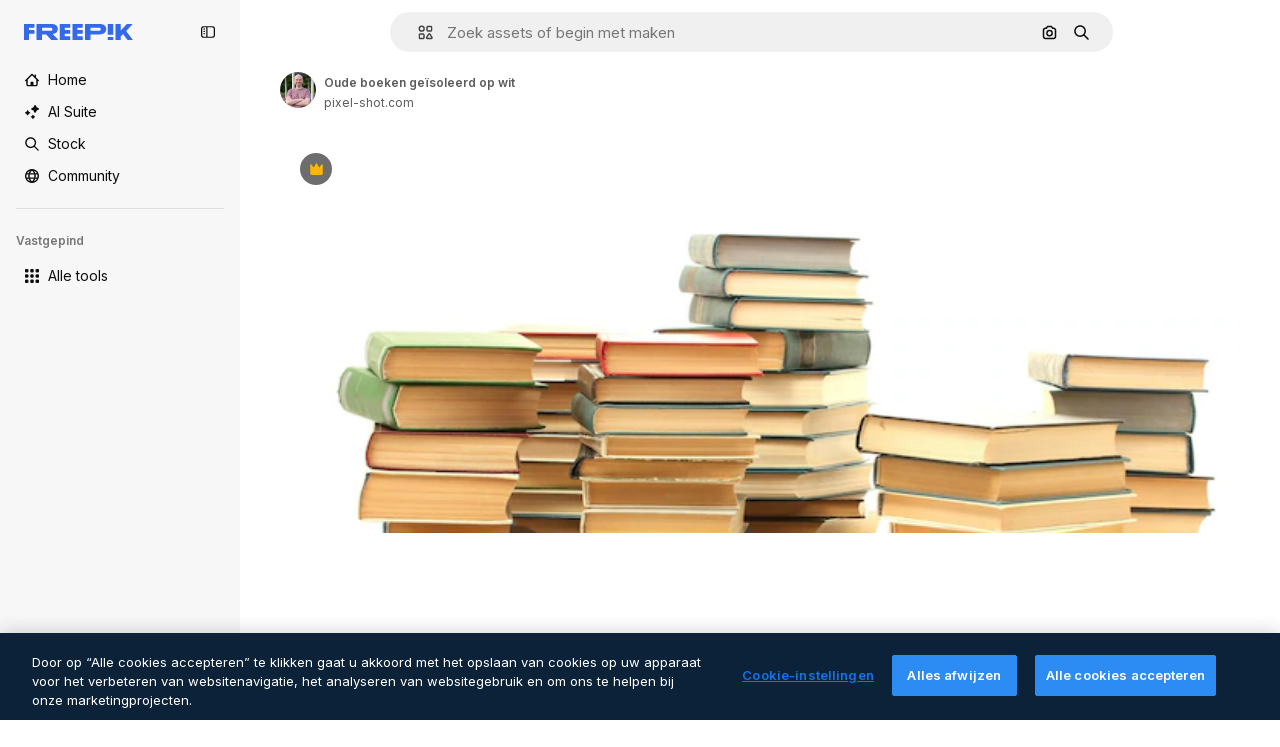

--- FILE ---
content_type: text/javascript
request_url: https://static.cdnpk.net/_next/static/chunks/pages/_app-63d0b6da9e6ff5b9.js
body_size: 181145
content:
!function(){try{var e="undefined"!=typeof window?window:"undefined"!=typeof global?global:"undefined"!=typeof self?self:{},t=(new e.Error).stack;t&&(e._sentryDebugIds=e._sentryDebugIds||{},e._sentryDebugIds[t]="a3d42244-a4a9-4307-9e78-321ffd3b391f",e._sentryDebugIdIdentifier="sentry-dbid-a3d42244-a4a9-4307-9e78-321ffd3b391f")}catch(e){}}(),(self.webpackChunk_N_E=self.webpackChunk_N_E||[]).push([[2888],{46033:function(e,t,r){"use strict";Object.defineProperty(t,"__esModule",{value:!0}),t.default=function({html:e,height:t=null,width:r=null,children:s,dataNtpc:a=""}){return(0,i.useEffect)(()=>{a&&performance.mark("mark_feature_usage",{detail:{feature:`next-third-parties-${a}`}})},[a]),(0,n.jsxs)(n.Fragment,{children:[s,e?(0,n.jsx)("div",{style:{height:null!=t?`${t}px`:"auto",width:null!=r?`${r}px`:"auto"},"data-ntpc":a,dangerouslySetInnerHTML:{__html:e}}):null]})};let n=r(97458),i=r(52983)},23911:function(e,t,r){"use strict";let n;var i=this&&this.__importDefault||function(e){return e&&e.__esModule?e:{default:e}};Object.defineProperty(t,"__esModule",{value:!0}),t.GoogleAnalytics=function(e){let{gaId:t,debugMode:r,dataLayerName:i="dataLayer",nonce:l}=e;return void 0===n&&(n=i),(0,a.useEffect)(()=>{performance.mark("mark_feature_usage",{detail:{feature:"next-third-parties-ga"}})},[]),(0,s.jsxs)(s.Fragment,{children:[(0,s.jsx)(o.default,{id:"_next-ga-init",dangerouslySetInnerHTML:{__html:`
          window['${i}'] = window['${i}'] || [];
          function gtag(){window['${i}'].push(arguments);}
          gtag('js', new Date());

          gtag('config', '${t}' ${r?",{ 'debug_mode': true }":""});`},nonce:l}),(0,s.jsx)(o.default,{id:"_next-ga",src:`https://www.googletagmanager.com/gtag/js?id=${t}`,nonce:l})]})},t.sendGAEvent=function(...e){if(void 0===n){console.warn("@next/third-parties: GA has not been initialized");return}window[n]?window[n].push(arguments):console.warn(`@next/third-parties: GA dataLayer ${n} does not exist`)};let s=r(97458),a=r(52983),o=i(r(24297))},87230:function(e,t,r){"use strict";var n=this&&this.__importDefault||function(e){return e&&e.__esModule?e:{default:e}};Object.defineProperty(t,"__esModule",{value:!0}),t.default=function(e){let{apiKey:t,...r}=e,n={...r,key:t},{html:o}=(0,s.GoogleMapsEmbed)(n);return(0,i.jsx)(a.default,{height:n.height||null,width:n.width||null,html:o,dataNtpc:"GoogleMapsEmbed"})};let i=r(97458),s=r(38883),a=n(r(46033))},152:function(e,t,r){"use strict";var n=this&&this.__importDefault||function(e){return e&&e.__esModule?e:{default:e}};Object.defineProperty(t,"__esModule",{value:!0}),t.sendGTMEvent=void 0,t.GoogleTagManager=function(e){let{gtmId:t,gtmScriptUrl:r="https://www.googletagmanager.com/gtm.js",dataLayerName:n="dataLayer",auth:l,preview:u,dataLayer:c,nonce:d}=e;o=n;let p="dataLayer"!==n?`&l=${n}`:"",f=l?`&gtm_auth=${l}`:"",h=u?`&gtm_preview=${u}&gtm_cookies_win=x`:"";return(0,s.useEffect)(()=>{performance.mark("mark_feature_usage",{detail:{feature:"next-third-parties-gtm"}})},[]),(0,i.jsxs)(i.Fragment,{children:[(0,i.jsx)(a.default,{id:"_next-gtm-init",dangerouslySetInnerHTML:{__html:`
      (function(w,l){
        w[l]=w[l]||[];
        w[l].push({'gtm.start': new Date().getTime(),event:'gtm.js'});
        ${c?`w[l].push(${JSON.stringify(c)})`:""}
      })(window,'${n}');`},nonce:d}),(0,i.jsx)(a.default,{id:"_next-gtm","data-ntpc":"GTM",src:`${r}?id=${t}${p}${f}${h}`,nonce:d})]})};let i=r(97458),s=r(52983),a=n(r(24297)),o="dataLayer";t.sendGTMEvent=(e,t)=>{let r=t||o;window[r]=window[r]||[],window[r].push(e)}},45451:function(e,t,r){"use strict";var n=this&&this.__importDefault||function(e){return e&&e.__esModule?e:{default:e}};Object.defineProperty(t,"__esModule",{value:!0}),t.sendGAEvent=t.GoogleAnalytics=t.sendGTMEvent=t.GoogleTagManager=t.YouTubeEmbed=t.GoogleMapsEmbed=void 0;var i=r(87230);Object.defineProperty(t,"GoogleMapsEmbed",{enumerable:!0,get:function(){return n(i).default}});var s=r(9583);Object.defineProperty(t,"YouTubeEmbed",{enumerable:!0,get:function(){return n(s).default}});var a=r(152);Object.defineProperty(t,"GoogleTagManager",{enumerable:!0,get:function(){return a.GoogleTagManager}}),Object.defineProperty(t,"sendGTMEvent",{enumerable:!0,get:function(){return a.sendGTMEvent}});var o=r(23911);Object.defineProperty(t,"GoogleAnalytics",{enumerable:!0,get:function(){return o.GoogleAnalytics}}),Object.defineProperty(t,"sendGAEvent",{enumerable:!0,get:function(){return o.sendGAEvent}})},9583:function(e,t,r){"use strict";var n=this&&this.__importDefault||function(e){return e&&e.__esModule?e:{default:e}};Object.defineProperty(t,"__esModule",{value:!0}),t.default=function(e){let{html:t,scripts:r,stylesheets:n}=(0,a.YouTubeEmbed)(e);return(0,i.jsx)(o.default,{height:e.height||null,width:e.width||null,html:t,dataNtpc:"YouTubeEmbed",children:null==r?void 0:r.map(e=>(0,i.jsx)(s.default,{src:e.url,strategy:l[e.strategy],stylesheets:n},e.url))})};let i=r(97458),s=n(r(24297)),a=r(38883),o=n(r(46033)),l={server:"beforeInteractive",client:"afterInteractive",idle:"lazyOnload",worker:"worker"}},54523:function(e,t,r){"use strict";r.d(t,{l$:function(){return s},KV:function(){return i},$y:function(){return a}}),e=r.hmd(e);var n=r(73656);function i(){return!("undefined"!=typeof __SENTRY_BROWSER_BUNDLE__&&__SENTRY_BROWSER_BUNDLE__)&&"[object process]"===Object.prototype.toString.call(void 0!==n?n:0)}function s(e,t){return e.require(t)}function a(t){let r;try{r=s(e,t)}catch(e){}try{let{cwd:n}=s(e,"process");r=s(e,`${n()}/node_modules/${t}`)}catch(e){}return r}},88820:function(e,t,r){"use strict";let n;r.d(t,{r:function(){return ec}});let i=Object.prototype.toString;function s(e){return"[object Object]"===i.call(e)}function a(e){return!!(e&&e.then&&"function"==typeof e.then)}function o(e){return e&&e.Math==Math?e:void 0}let l="object"==typeof globalThis&&o(globalThis)||"object"==typeof window&&o(window)||"object"==typeof self&&o(self)||"object"==typeof r.g&&o(r.g)||function(){return this}()||{};function u(e,t,r){let n=r||l,i=n.__SENTRY__=n.__SENTRY__||{};return i[e]||(i[e]=t())}function c(){let e=l.crypto||l.msCrypto,t=()=>16*Math.random();try{if(e&&e.randomUUID)return e.randomUUID().replace(/-/g,"");e&&e.getRandomValues&&(t=()=>{let t=new Uint8Array(1);return e.getRandomValues(t),t[0]})}catch(e){}return"10000000100040008000100000000000".replace(/[018]/g,e=>(e^(15&t())>>e/4).toString(16))}function d(){return Date.now()/1e3}let p=function(){let{performance:e}=l;if(!e||!e.now)return d;let t=Date.now()-e.now(),r=void 0==e.timeOrigin?t:e.timeOrigin;return()=>(r+e.now())/1e3}();(()=>{let{performance:e}=l;if(!e||!e.now)return;let t=e.now(),r=Date.now(),n=e.timeOrigin?Math.abs(e.timeOrigin+t-r):36e5,i=e.timing&&e.timing.navigationStart,s="number"==typeof i?Math.abs(i+t-r):36e5;if(n<36e5||s<36e5)return n<=s?e.timeOrigin:void 0})();let f=["debug","info","warn","error","log","assert","trace"],h={},m=function(){let e=!1,t={enable:()=>{e=!0},disable:()=>{e=!1},isEnabled:()=>e};return f.forEach(e=>{t[e]=()=>void 0}),t}(),g="production";(es=eo||(eo={}))[es.PENDING=0]="PENDING",es[es.RESOLVED=1]="RESOLVED",es[es.REJECTED=2]="REJECTED";class v{constructor(e){v.prototype.__init.call(this),v.prototype.__init2.call(this),v.prototype.__init3.call(this),v.prototype.__init4.call(this),this._state=eo.PENDING,this._handlers=[];try{e(this._resolve,this._reject)}catch(e){this._reject(e)}}then(e,t){return new v((r,n)=>{this._handlers.push([!1,t=>{if(e)try{r(e(t))}catch(e){n(e)}else r(t)},e=>{if(t)try{r(t(e))}catch(e){n(e)}else n(e)}]),this._executeHandlers()})}catch(e){return this.then(e=>e,e)}finally(e){return new v((t,r)=>{let n,i;return this.then(t=>{i=!1,n=t,e&&e()},t=>{i=!0,n=t,e&&e()}).then(()=>{if(i){r(n);return}t(n)})})}__init(){this._resolve=e=>{this._setResult(eo.RESOLVED,e)}}__init2(){this._reject=e=>{this._setResult(eo.REJECTED,e)}}__init3(){this._setResult=(e,t)=>{if(this._state===eo.PENDING){if(a(t)){t.then(this._resolve,this._reject);return}this._state=e,this._value=t,this._executeHandlers()}}}__init4(){this._executeHandlers=()=>{if(this._state===eo.PENDING)return;let e=this._handlers.slice();this._handlers=[],e.forEach(e=>{e[0]||(this._state===eo.RESOLVED&&e[1](this._value),this._state===eo.REJECTED&&e[2](this._value),e[0]=!0)})}}}function y(e){return function e(t,r){if(function(e){if(!s(e))return!1;try{let t=Object.getPrototypeOf(e).constructor.name;return!t||"Object"===t}catch(e){return!0}}(t)){let n=r.get(t);if(void 0!==n)return n;let i={};for(let n of(r.set(t,i),Object.keys(t)))void 0!==t[n]&&(i[n]=e(t[n],r));return i}if(Array.isArray(t)){let n=r.get(t);if(void 0!==n)return n;let i=[];return r.set(t,i),t.forEach(t=>{i.push(e(t,r))}),i}return t}(e,new Map)}function _(e,t={}){if(!t.user||(!e.ipAddress&&t.user.ip_address&&(e.ipAddress=t.user.ip_address),e.did||t.did||(e.did=t.user.id||t.user.email||t.user.username)),e.timestamp=t.timestamp||p(),t.abnormal_mechanism&&(e.abnormal_mechanism=t.abnormal_mechanism),t.ignoreDuration&&(e.ignoreDuration=t.ignoreDuration),t.sid&&(e.sid=32===t.sid.length?t.sid:c()),void 0!==t.init&&(e.init=t.init),!e.did&&t.did&&(e.did=`${t.did}`),"number"==typeof t.started&&(e.started=t.started),e.ignoreDuration)e.duration=void 0;else if("number"==typeof t.duration)e.duration=t.duration;else{let t=e.timestamp-e.started;e.duration=t>=0?t:0}t.release&&(e.release=t.release),t.environment&&(e.environment=t.environment),!e.ipAddress&&t.ipAddress&&(e.ipAddress=t.ipAddress),!e.userAgent&&t.userAgent&&(e.userAgent=t.userAgent),"number"==typeof t.errors&&(e.errors=t.errors),t.status&&(e.status=t.status)}function b(){return F().getClient()}function S(e){return e.transaction}function E(e){let{spanId:t,traceId:r}=e.spanContext(),{data:n,op:i,parent_span_id:s,status:a,tags:o,origin:l}=T(e);return y({data:n,op:i,parent_span_id:s,span_id:t,status:a,tags:o,trace_id:r,origin:l})}function x(e){let{traceId:t,spanId:r}=e.spanContext();return function(e=c(),t=c().substring(16),r){let n="";return void 0!==r&&(n=r?"-1":"-0"),`${e}-${t}${n}`}(t,r,A(e))}function w(e){return"number"==typeof e?k(e):Array.isArray(e)?e[0]+e[1]/1e9:e instanceof Date?k(e.getTime()):p()}function k(e){return e>9999999999?e/1e3:e}function T(e){return"function"==typeof e.getSpanJSON?e.getSpanJSON():"function"==typeof e.toJSON?e.toJSON():{}}function A(e){let{traceFlags:t}=e.spanContext();return!!(1&t)}function L(e){let t=b();if(!t)return{};let r=function(e,t,r){let n=t.getOptions(),{publicKey:i}=t.getDsn()||{},{segment:s}=r&&r.getUser()||{},a=y({environment:n.environment||g,release:n.release,user_segment:s,public_key:i,trace_id:e});return t.emit&&t.emit("createDsc",a),a}(T(e).trace_id||"",t,F().getScope()),n=S(e);if(!n)return r;let i=n&&n._frozenDynamicSamplingContext;if(i)return i;let{sampleRate:s,source:a}=n.metadata;null!=s&&(r.sample_rate=`${s}`);let o=T(n);return a&&"url"!==a&&(r.transaction=o.description),r.sampled=String(A(n)),t.emit&&t.emit("createDsc",r),r}class O{constructor(){this._notifyingListeners=!1,this._scopeListeners=[],this._eventProcessors=[],this._breadcrumbs=[],this._attachments=[],this._user={},this._tags={},this._extra={},this._contexts={},this._sdkProcessingMetadata={},this._propagationContext=R()}static clone(e){return e?e.clone():new O}clone(){let e=new O;return e._breadcrumbs=[...this._breadcrumbs],e._tags={...this._tags},e._extra={...this._extra},e._contexts={...this._contexts},e._user=this._user,e._level=this._level,e._span=this._span,e._session=this._session,e._transactionName=this._transactionName,e._fingerprint=this._fingerprint,e._eventProcessors=[...this._eventProcessors],e._requestSession=this._requestSession,e._attachments=[...this._attachments],e._sdkProcessingMetadata={...this._sdkProcessingMetadata},e._propagationContext={...this._propagationContext},e._client=this._client,e}setClient(e){this._client=e}getClient(){return this._client}addScopeListener(e){this._scopeListeners.push(e)}addEventProcessor(e){return this._eventProcessors.push(e),this}setUser(e){return this._user=e||{email:void 0,id:void 0,ip_address:void 0,segment:void 0,username:void 0},this._session&&_(this._session,{user:e}),this._notifyScopeListeners(),this}getUser(){return this._user}getRequestSession(){return this._requestSession}setRequestSession(e){return this._requestSession=e,this}setTags(e){return this._tags={...this._tags,...e},this._notifyScopeListeners(),this}setTag(e,t){return this._tags={...this._tags,[e]:t},this._notifyScopeListeners(),this}setExtras(e){return this._extra={...this._extra,...e},this._notifyScopeListeners(),this}setExtra(e,t){return this._extra={...this._extra,[e]:t},this._notifyScopeListeners(),this}setFingerprint(e){return this._fingerprint=e,this._notifyScopeListeners(),this}setLevel(e){return this._level=e,this._notifyScopeListeners(),this}setTransactionName(e){return this._transactionName=e,this._notifyScopeListeners(),this}setContext(e,t){return null===t?delete this._contexts[e]:this._contexts[e]=t,this._notifyScopeListeners(),this}setSpan(e){return this._span=e,this._notifyScopeListeners(),this}getSpan(){return this._span}getTransaction(){let e=this._span;return e&&e.transaction}setSession(e){return e?this._session=e:delete this._session,this._notifyScopeListeners(),this}getSession(){return this._session}update(e){if(!e)return this;let t="function"==typeof e?e(this):e;if(t instanceof O){let e=t.getScopeData();this._tags={...this._tags,...e.tags},this._extra={...this._extra,...e.extra},this._contexts={...this._contexts,...e.contexts},e.user&&Object.keys(e.user).length&&(this._user=e.user),e.level&&(this._level=e.level),e.fingerprint.length&&(this._fingerprint=e.fingerprint),t.getRequestSession()&&(this._requestSession=t.getRequestSession()),e.propagationContext&&(this._propagationContext=e.propagationContext)}else s(t)&&(this._tags={...this._tags,...e.tags},this._extra={...this._extra,...e.extra},this._contexts={...this._contexts,...e.contexts},e.user&&(this._user=e.user),e.level&&(this._level=e.level),e.fingerprint&&(this._fingerprint=e.fingerprint),e.requestSession&&(this._requestSession=e.requestSession),e.propagationContext&&(this._propagationContext=e.propagationContext));return this}clear(){return this._breadcrumbs=[],this._tags={},this._extra={},this._user={},this._contexts={},this._level=void 0,this._transactionName=void 0,this._fingerprint=void 0,this._requestSession=void 0,this._span=void 0,this._session=void 0,this._notifyScopeListeners(),this._attachments=[],this._propagationContext=R(),this}addBreadcrumb(e,t){let r="number"==typeof t?t:100;if(r<=0)return this;let n={timestamp:d(),...e},i=this._breadcrumbs;return i.push(n),this._breadcrumbs=i.length>r?i.slice(-r):i,this._notifyScopeListeners(),this}getLastBreadcrumb(){return this._breadcrumbs[this._breadcrumbs.length-1]}clearBreadcrumbs(){return this._breadcrumbs=[],this._notifyScopeListeners(),this}addAttachment(e){return this._attachments.push(e),this}getAttachments(){return this.getScopeData().attachments}clearAttachments(){return this._attachments=[],this}getScopeData(){let{_breadcrumbs:e,_attachments:t,_contexts:r,_tags:n,_extra:i,_user:s,_level:a,_fingerprint:o,_eventProcessors:l,_propagationContext:u,_sdkProcessingMetadata:c,_transactionName:d,_span:p}=this;return{breadcrumbs:e,attachments:t,contexts:r,tags:n,extra:i,user:s,level:a,fingerprint:o||[],eventProcessors:l,propagationContext:u,sdkProcessingMetadata:c,transactionName:d,span:p}}applyToEvent(e,t={},r=[]){return function(e,t){var r;let{fingerprint:n,span:i,breadcrumbs:s,sdkProcessingMetadata:a}=t;(function(e,t){let{extra:r,tags:n,user:i,contexts:s,level:a,transactionName:o}=t,l=y(r);l&&Object.keys(l).length&&(e.extra={...l,...e.extra});let u=y(n);u&&Object.keys(u).length&&(e.tags={...u,...e.tags});let c=y(i);c&&Object.keys(c).length&&(e.user={...c,...e.user});let d=y(s);d&&Object.keys(d).length&&(e.contexts={...d,...e.contexts}),a&&(e.level=a),o&&(e.transaction=o)})(e,t),i&&function(e,t){e.contexts={trace:E(t),...e.contexts};let r=S(t);if(r){e.sdkProcessingMetadata={dynamicSamplingContext:L(t),...e.sdkProcessingMetadata};let n=T(r).description;n&&(e.tags={transaction:n,...e.tags})}}(e,i),e.fingerprint=e.fingerprint?Array.isArray(r=e.fingerprint)?r:[r]:[],n&&(e.fingerprint=e.fingerprint.concat(n)),e.fingerprint&&!e.fingerprint.length&&delete e.fingerprint,function(e,t){let r=[...e.breadcrumbs||[],...t];e.breadcrumbs=r.length?r:void 0}(e,s),e.sdkProcessingMetadata={...e.sdkProcessingMetadata,...a}}(e,this.getScopeData()),function e(t,r,n,i=0){return new v((s,o)=>{let l=t[i];if(null===r||"function"!=typeof l)s(r);else{let u=l({...r},n);a(u)?u.then(r=>e(t,r,n,i+1).then(s)).then(null,o):e(t,u,n,i+1).then(s).then(null,o)}})}([...r,...u("globalEventProcessors",()=>[]),...this._eventProcessors],e,t)}setSDKProcessingMetadata(e){return this._sdkProcessingMetadata={...this._sdkProcessingMetadata,...e},this}setPropagationContext(e){return this._propagationContext=e,this}getPropagationContext(){return this._propagationContext}captureException(e,t){let r=t&&t.event_id?t.event_id:c();if(!this._client)return m.warn("No client configured on scope - will not capture exception!"),r;let n=Error("Sentry syntheticException");return this._client.captureException(e,{originalException:e,syntheticException:n,...t,event_id:r},this),r}captureMessage(e,t,r){let n=r&&r.event_id?r.event_id:c();if(!this._client)return m.warn("No client configured on scope - will not capture message!"),n;let i=Error(e);return this._client.captureMessage(e,t,{originalException:e,syntheticException:i,...r,event_id:n},this),n}captureEvent(e,t){let r=t&&t.event_id?t.event_id:c();return this._client?this._client.captureEvent(e,{...t,event_id:r},this):m.warn("No client configured on scope - will not capture event!"),r}_notifyScopeListeners(){this._notifyingListeners||(this._notifyingListeners=!0,this._scopeListeners.forEach(e=>{e(this)}),this._notifyingListeners=!1)}}function R(){return{traceId:c(),spanId:c().substring(16)}}let I=parseFloat("7.114.0");class N{constructor(e,t,r,n=I){let i,s;this._version=n,t?i=t:(i=new O).setClient(e),r?s=r:(s=new O).setClient(e),this._stack=[{scope:i}],e&&this.bindClient(e),this._isolationScope=s}isOlderThan(e){return this._version<e}bindClient(e){let t=this.getStackTop();t.client=e,t.scope.setClient(e),e&&e.setupIntegrations&&e.setupIntegrations()}pushScope(){let e=this.getScope().clone();return this.getStack().push({client:this.getClient(),scope:e}),e}popScope(){return!(this.getStack().length<=1)&&!!this.getStack().pop()}withScope(e){let t;let r=this.pushScope();try{t=e(r)}catch(e){throw this.popScope(),e}return a(t)?t.then(e=>(this.popScope(),e),e=>{throw this.popScope(),e}):(this.popScope(),t)}getClient(){return this.getStackTop().client}getScope(){return this.getStackTop().scope}getIsolationScope(){return this._isolationScope}getStack(){return this._stack}getStackTop(){return this._stack[this._stack.length-1]}captureException(e,t){let r=this._lastEventId=t&&t.event_id?t.event_id:c(),n=Error("Sentry syntheticException");return this.getScope().captureException(e,{originalException:e,syntheticException:n,...t,event_id:r}),r}captureMessage(e,t,r){let n=this._lastEventId=r&&r.event_id?r.event_id:c(),i=Error(e);return this.getScope().captureMessage(e,t,{originalException:e,syntheticException:i,...r,event_id:n}),n}captureEvent(e,t){let r=t&&t.event_id?t.event_id:c();return e.type||(this._lastEventId=r),this.getScope().captureEvent(e,{...t,event_id:r}),r}lastEventId(){return this._lastEventId}addBreadcrumb(e,t){let{scope:r,client:n}=this.getStackTop();if(!n)return;let{beforeBreadcrumb:i=null,maxBreadcrumbs:s=100}=n.getOptions&&n.getOptions()||{};if(s<=0)return;let a={timestamp:d(),...e},o=i?function(e){if(!("console"in l))return e();let t=l.console,r={},n=Object.keys(h);n.forEach(e=>{let n=h[e];r[e]=t[e],t[e]=n});try{return e()}finally{n.forEach(e=>{t[e]=r[e]})}}(()=>i(a,t)):a;null!==o&&(n.emit&&n.emit("beforeAddBreadcrumb",o,t),r.addBreadcrumb(o,s))}setUser(e){this.getScope().setUser(e),this.getIsolationScope().setUser(e)}setTags(e){this.getScope().setTags(e),this.getIsolationScope().setTags(e)}setExtras(e){this.getScope().setExtras(e),this.getIsolationScope().setExtras(e)}setTag(e,t){this.getScope().setTag(e,t),this.getIsolationScope().setTag(e,t)}setExtra(e,t){this.getScope().setExtra(e,t),this.getIsolationScope().setExtra(e,t)}setContext(e,t){this.getScope().setContext(e,t),this.getIsolationScope().setContext(e,t)}configureScope(e){let{scope:t,client:r}=this.getStackTop();r&&e(t)}run(e){let t=j(this);try{e(this)}finally{j(t)}}getIntegration(e){let t=this.getClient();if(!t)return null;try{return t.getIntegration(e)}catch(e){return null}}startTransaction(e,t){return this._callExtensionMethod("startTransaction",e,t)}traceHeaders(){return this._callExtensionMethod("traceHeaders")}captureSession(e=!1){if(e)return this.endSession();this._sendSessionUpdate()}endSession(){let e=this.getStackTop().scope,t=e.getSession();if(t){let e;e={},"ok"===t.status&&(e={status:"exited"}),_(t,e)}this._sendSessionUpdate(),e.setSession()}startSession(e){let{scope:t,client:r}=this.getStackTop(),{release:n,environment:i=g}=r&&r.getOptions()||{},{userAgent:s}=l.navigator||{},a=function(e){let t=p(),r={sid:c(),init:!0,timestamp:t,started:t,duration:0,status:"ok",errors:0,ignoreDuration:!1,toJSON:()=>y({sid:`${r.sid}`,init:r.init,started:new Date(1e3*r.started).toISOString(),timestamp:new Date(1e3*r.timestamp).toISOString(),status:r.status,errors:r.errors,did:"number"==typeof r.did||"string"==typeof r.did?`${r.did}`:void 0,duration:r.duration,abnormal_mechanism:r.abnormal_mechanism,attrs:{release:r.release,environment:r.environment,ip_address:r.ipAddress,user_agent:r.userAgent}})};return e&&_(r,e),r}({release:n,environment:i,user:t.getUser(),...s&&{userAgent:s},...e}),o=t.getSession&&t.getSession();return o&&"ok"===o.status&&_(o,{status:"exited"}),this.endSession(),t.setSession(a),a}shouldSendDefaultPii(){let e=this.getClient(),t=e&&e.getOptions();return!!(t&&t.sendDefaultPii)}_sendSessionUpdate(){let{scope:e,client:t}=this.getStackTop(),r=e.getSession();r&&t&&t.captureSession&&t.captureSession(r)}_callExtensionMethod(e,...t){let r=C().__SENTRY__;if(r&&r.extensions&&"function"==typeof r.extensions[e])return r.extensions[e].apply(this,t)}}function C(){return l.__SENTRY__=l.__SENTRY__||{extensions:{},hub:void 0},l}function j(e){let t=C(),r=P(t);return M(t,e),r}function F(){let e=C();if(e.__SENTRY__&&e.__SENTRY__.acs){let t=e.__SENTRY__.acs.getCurrentHub();if(t)return t}return function(e=C()){return(!(e&&e.__SENTRY__&&e.__SENTRY__.hub)||P(e).isOlderThan(I))&&M(e,new N),P(e)}(e)}function P(e){return u("hub",()=>new N,e)}function M(e,t){return!!e&&((e.__SENTRY__=e.__SENTRY__||{}).hub=t,!0)}let $={},D={};function U(e,t){$[e]=$[e]||[],$[e].push(t)}function z(e,t){D[e]||(t(),D[e]=!0)}function V(e,t){let r=e&&$[e];if(r)for(let e of r)try{e(t)}catch(e){}}let Z=null;function B(){Z=l.onerror,l.onerror=function(e,t,r,n,i){return V("error",{column:n,error:i,line:r,msg:e,url:t}),!!Z&&!Z.__SENTRY_LOADER__&&Z.apply(this,arguments)},l.onerror.__SENTRY_INSTRUMENTED__=!0}let G=null;function q(){G=l.onunhandledrejection,l.onunhandledrejection=function(e){return V("unhandledrejection",e),!G||!!G.__SENTRY_LOADER__||G.apply(this,arguments)},l.onunhandledrejection.__SENTRY_INSTRUMENTED__=!0}let H=!1;function J(){let e=F().getScope().getTransaction();e&&e.setStatus("internal_error")}J.tag="sentry_tracingErrorCallback";let K="sentry.source",W="sentry.sample_rate",Y="sentry.op",Q="sentry.origin";function X(e){let t=n?n.get(e):void 0;if(!t)return;let r={};for(let[,[e,n]]of t)r[e]||(r[e]=[]),r[e].push(y(n));return r}(ea=el||(el={})).Ok="ok",ea.DeadlineExceeded="deadline_exceeded",ea.Unauthenticated="unauthenticated",ea.PermissionDenied="permission_denied",ea.NotFound="not_found",ea.ResourceExhausted="resource_exhausted",ea.InvalidArgument="invalid_argument",ea.Unimplemented="unimplemented",ea.Unavailable="unavailable",ea.InternalError="internal_error",ea.UnknownError="unknown_error",ea.Cancelled="cancelled",ea.AlreadyExists="already_exists",ea.FailedPrecondition="failed_precondition",ea.Aborted="aborted",ea.OutOfRange="out_of_range",ea.DataLoss="data_loss";class ee{constructor(e=1e3){this._maxlen=e,this.spans=[]}add(e){this.spans.length>this._maxlen?e.spanRecorder=void 0:this.spans.push(e)}}class et{constructor(e={}){this._traceId=e.traceId||c(),this._spanId=e.spanId||c().substring(16),this._startTime=e.startTimestamp||p(),this.tags=e.tags?{...e.tags}:{},this.data=e.data?{...e.data}:{},this.instrumenter=e.instrumenter||"sentry",this._attributes={},this.setAttributes({[Q]:e.origin||"manual",[Y]:e.op,...e.attributes}),this._name=e.name||e.description,e.parentSpanId&&(this._parentSpanId=e.parentSpanId),"sampled"in e&&(this._sampled=e.sampled),e.status&&(this._status=e.status),e.endTimestamp&&(this._endTime=e.endTimestamp),void 0!==e.exclusiveTime&&(this._exclusiveTime=e.exclusiveTime),this._measurements=e.measurements?{...e.measurements}:{}}get name(){return this._name||""}set name(e){this.updateName(e)}get description(){return this._name}set description(e){this._name=e}get traceId(){return this._traceId}set traceId(e){this._traceId=e}get spanId(){return this._spanId}set spanId(e){this._spanId=e}set parentSpanId(e){this._parentSpanId=e}get parentSpanId(){return this._parentSpanId}get sampled(){return this._sampled}set sampled(e){this._sampled=e}get attributes(){return this._attributes}set attributes(e){this._attributes=e}get startTimestamp(){return this._startTime}set startTimestamp(e){this._startTime=e}get endTimestamp(){return this._endTime}set endTimestamp(e){this._endTime=e}get status(){return this._status}set status(e){this._status=e}get op(){return this._attributes[Y]}set op(e){this.setAttribute(Y,e)}get origin(){return this._attributes[Q]}set origin(e){this.setAttribute(Q,e)}spanContext(){let{_spanId:e,_traceId:t,_sampled:r}=this;return{spanId:e,traceId:t,traceFlags:r?1:0}}startChild(e){let t=new et({...e,parentSpanId:this._spanId,sampled:this._sampled,traceId:this._traceId});t.spanRecorder=this.spanRecorder,t.spanRecorder&&t.spanRecorder.add(t);let r=S(this);return t.transaction=r,t}setTag(e,t){return this.tags={...this.tags,[e]:t},this}setData(e,t){return this.data={...this.data,[e]:t},this}setAttribute(e,t){void 0===t?delete this._attributes[e]:this._attributes[e]=t}setAttributes(e){Object.keys(e).forEach(t=>this.setAttribute(t,e[t]))}setStatus(e){return this._status=e,this}setHttpStatus(e){return function(e,t){e.setTag("http.status_code",String(t)),e.setData("http.response.status_code",t);let r=function(e){if(e<400&&e>=100)return"ok";if(e>=400&&e<500)switch(e){case 401:return"unauthenticated";case 403:return"permission_denied";case 404:return"not_found";case 409:return"already_exists";case 413:return"failed_precondition";case 429:return"resource_exhausted";default:return"invalid_argument"}if(e>=500&&e<600)switch(e){case 501:return"unimplemented";case 503:return"unavailable";case 504:return"deadline_exceeded";default:return"internal_error"}return"unknown_error"}(t);"unknown_error"!==r&&e.setStatus(r)}(this,e),this}setName(e){this.updateName(e)}updateName(e){return this._name=e,this}isSuccess(){return"ok"===this._status}finish(e){return this.end(e)}end(e){!this._endTime&&(S(this),this._endTime=w(e))}toTraceparent(){return x(this)}toContext(){return y({data:this._getData(),description:this._name,endTimestamp:this._endTime,op:this.op,parentSpanId:this._parentSpanId,sampled:this._sampled,spanId:this._spanId,startTimestamp:this._startTime,status:this._status,tags:this.tags,traceId:this._traceId})}updateWithContext(e){return this.data=e.data||{},this._name=e.name||e.description,this._endTime=e.endTimestamp,this.op=e.op,this._parentSpanId=e.parentSpanId,this._sampled=e.sampled,this._spanId=e.spanId||this._spanId,this._startTime=e.startTimestamp||this._startTime,this._status=e.status,this.tags=e.tags||{},this._traceId=e.traceId||this._traceId,this}getTraceContext(){return E(this)}getSpanJSON(){return y({data:this._getData(),description:this._name,op:this._attributes[Y],parent_span_id:this._parentSpanId,span_id:this._spanId,start_timestamp:this._startTime,status:this._status,tags:Object.keys(this.tags).length>0?this.tags:void 0,timestamp:this._endTime,trace_id:this._traceId,origin:this._attributes[Q],_metrics_summary:X(this),profile_id:this._attributes.profile_id,exclusive_time:this._exclusiveTime,measurements:Object.keys(this._measurements).length>0?this._measurements:void 0})}isRecording(){return!this._endTime&&!!this._sampled}toJSON(){return this.getSpanJSON()}_getData(){let{data:e,_attributes:t}=this,r=Object.keys(e).length>0,n=Object.keys(t).length>0;return r||n?r&&n?{...e,...t}:r?e:t:void 0}}class er extends et{constructor(e,t){super(e),this._contexts={},this._hub=t||F(),this._name=e.name||"",this._metadata={...e.metadata},this._trimEnd=e.trimEnd,this.transaction=this;let r=this._metadata.dynamicSamplingContext;r&&(this._frozenDynamicSamplingContext={...r})}get name(){return this._name}set name(e){this.setName(e)}get metadata(){return{source:"custom",spanMetadata:{},...this._metadata,...this._attributes[K]&&{source:this._attributes[K]},...this._attributes[W]&&{sampleRate:this._attributes[W]}}}set metadata(e){this._metadata=e}setName(e,t="custom"){this._name=e,this.setAttribute(K,t)}updateName(e){return this._name=e,this}initSpanRecorder(e=1e3){this.spanRecorder||(this.spanRecorder=new ee(e)),this.spanRecorder.add(this)}setContext(e,t){null===t?delete this._contexts[e]:this._contexts[e]=t}setMeasurement(e,t,r=""){this._measurements[e]={value:t,unit:r}}setMetadata(e){this._metadata={...this._metadata,...e}}end(e){let t=w(e),r=this._finishTransaction(t);if(r)return this._hub.captureEvent(r)}toContext(){return y({...super.toContext(),name:this._name,trimEnd:this._trimEnd})}updateWithContext(e){return super.updateWithContext(e),this._name=e.name||"",this._trimEnd=e.trimEnd,this}getDynamicSamplingContext(){return L(this)}setHub(e){this._hub=e}getProfileId(){if(void 0!==this._contexts&&void 0!==this._contexts.profile)return this._contexts.profile.profile_id}_finishTransaction(e){if(void 0!==this._endTime)return;this._name||(this._name="<unlabeled transaction>"),super.end(e);let t=this._hub.getClient();if(t&&t.emit&&t.emit("finishTransaction",this),!0!==this._sampled){t&&t.recordDroppedEvent("sample_rate","transaction");return}let r=this.spanRecorder?this.spanRecorder.spans.filter(e=>e!==this&&T(e).timestamp):[];if(this._trimEnd&&r.length>0){let e=r.map(e=>T(e).timestamp).filter(Boolean);this._endTime=e.reduce((e,t)=>e>t?e:t)}let{scope:n,isolationScope:i}={scope:this._sentryScope,isolationScope:this._sentryIsolationScope},{metadata:s}=this,{source:a}=s,o={contexts:{...this._contexts,trace:E(this)},spans:r,start_timestamp:this._startTime,tags:this.tags,timestamp:this._endTime,transaction:this._name,type:"transaction",sdkProcessingMetadata:{...s,capturedSpanScope:n,capturedSpanIsolationScope:i,...y({dynamicSamplingContext:L(this)})},_metrics_summary:X(this),...a&&{transaction_info:{source:a}}};return Object.keys(this._measurements).length>0&&(o.measurements=this._measurements),o}}function en(){let e=this.getScope().getSpan();return e?{"sentry-trace":x(e)}:{}}function ei(e,t){var r,n,i;let s;let a=this.getClient(),o=a&&a.getOptions()||{};(o.instrumenter||"sentry")!==(e.instrumenter||"sentry")&&(e.sampled=!1);let l=new er(e,this);return r=l,n={name:e.name,parentSampled:e.parentSampled,transactionContext:e,attributes:{...e.data,...e.attributes},...t},((function(e){if("boolean"==typeof __SENTRY_TRACING__&&!__SENTRY_TRACING__)return!1;let t=b(),r=e||t&&t.getOptions();return!!r&&(r.enableTracing||"tracesSampleRate"in r||"tracesSampler"in r)})(o)?void 0!==r.sampled?r.setAttribute(W,Number(r.sampled)):("function"==typeof o.tracesSampler?(s=o.tracesSampler(n),r.setAttribute(W,Number(s))):void 0!==n.parentSampled?s=n.parentSampled:void 0!==o.tracesSampleRate?(s=o.tracesSampleRate,r.setAttribute(W,Number(s))):(s=1,r.setAttribute(W,s)),"number"==typeof(i=s)&&i!=i||"number"!=typeof i&&"boolean"!=typeof i||i<0||i>1)?r.sampled=!1:s?(r.sampled=Math.random()<s,r.sampled):r.sampled=!1:r.sampled=!1,l=r).isRecording()&&l.initSpanRecorder(o._experiments&&o._experiments.maxSpans),a&&a.emit&&a.emit("startTransaction",l),l}var es,ea,eo,el,eu=r(54523);function ec(){(function(){let e=C();e.__SENTRY__&&(e.__SENTRY__.extensions=e.__SENTRY__.extensions||{},e.__SENTRY__.extensions.startTransaction||(e.__SENTRY__.extensions.startTransaction=ei),e.__SENTRY__.extensions.traceHeaders||(e.__SENTRY__.extensions.traceHeaders=en),H||(H=!0,function(e){let t="error";U(t,e),z(t,B)}(J),function(e){let t="unhandledrejection";U(t,e),z(t,q)}(J)))})(),(0,eu.KV)()&&function(){let t=C();if(!t.__SENTRY__)return;let r={mongodb:()=>new((0,eu.l$)(e,"./node/integrations/mongo")).Mongo,mongoose:()=>new((0,eu.l$)(e,"./node/integrations/mongo")).Mongo,mysql:()=>new((0,eu.l$)(e,"./node/integrations/mysql")).Mysql,pg:()=>new((0,eu.l$)(e,"./node/integrations/postgres")).Postgres},n=Object.keys(r).filter(e=>!!(0,eu.$y)(e)).map(e=>{try{return r[e]()}catch(e){return}}).filter(e=>e);n.length>0&&(t.__SENTRY__.integrations=[...t.__SENTRY__.integrations||[],...n])}()}e=r.hmd(e)},99599:function(e,t,r){"use strict";var n,i=(n=r(95535))&&n.__esModule?n:{default:n};e.exports=(0,i.default)(function(e){var t,r=e.matchUtilities,n=e.matchVariant,i=e.theme,s=function(e){var t,r;return null===(null!==(r=null===(t=e.match(/^(\d+\.\d+|\d+|\.\d+)\D+/))||void 0===t?void 0:t[1])&&void 0!==r?r:null)?null:parseFloat(e)},a=null!==(t=i("containers"))&&void 0!==t?t:{};r({"@container":function(e,t){return{"container-type":e,"container-name":t.modifier}}},{values:{DEFAULT:"inline-size",normal:"normal"},modifiers:"any"}),n("@",function(){var e=arguments.length>0&&void 0!==arguments[0]?arguments[0]:"",t=(arguments.length>1?arguments[1]:void 0).modifier;return null!==s(e)?"@container ".concat(null!=t?t:""," (min-width: ").concat(e,")"):[]},{values:a,sort:function(e,t){var r,n,i=parseFloat(e.value),s=parseFloat(t.value);if(null===i||null===s)return 0;if(i-s!=0)return i-s;var a=null!==(r=e.modifier)&&void 0!==r?r:"",o=null!==(n=t.modifier)&&void 0!==n?n:"";return""===a&&""!==o?1:""!==a&&""===o?-1:a.localeCompare(o,"en",{numeric:!0})}})},{theme:{containers:{xs:"20rem",sm:"24rem",md:"28rem",lg:"32rem",xl:"36rem","2xl":"42rem","3xl":"48rem","4xl":"56rem","5xl":"64rem","6xl":"72rem","7xl":"80rem"}}})},22319:function(e,t,r){"use strict";function n(e,t){var r=Object.keys(e);if(Object.getOwnPropertySymbols){var n=Object.getOwnPropertySymbols(e);t&&(n=n.filter(function(t){return Object.getOwnPropertyDescriptor(e,t).enumerable})),r.push.apply(r,n)}return r}function i(e){for(var t=1;t<arguments.length;t++){var r=null!=arguments[t]?arguments[t]:{};t%2?n(Object(r),!0).forEach(function(t){!function(e,t,r){var n;(t="symbol"==typeof(n=function(e,t){if("object"!=typeof e||null===e)return e;var r=e[Symbol.toPrimitive];if(void 0!==r){var n=r.call(e,t||"default");if("object"!=typeof n)return n;throw TypeError("@@toPrimitive must return a primitive value.")}return("string"===t?String:Number)(e)}(t,"string"))?n:String(n))in e?Object.defineProperty(e,t,{value:r,enumerable:!0,configurable:!0,writable:!0}):e[t]=r}(e,t,r[t])}):Object.getOwnPropertyDescriptors?Object.defineProperties(e,Object.getOwnPropertyDescriptors(r)):n(Object(r)).forEach(function(t){Object.defineProperty(e,t,Object.getOwnPropertyDescriptor(r,t))})}return e}function s(e,t){var r={};for(var n in e)r[n]=t(e[n],n);return r}r.d(t,{c:function(){return o}});var a=(e,t,r)=>{for(var n of Object.keys(e)){var i;if(e[n]!==(null!==(i=t[n])&&void 0!==i?i:r[n]))return!1}return!0},o=e=>{var t=t=>{var r=e.defaultClassName,n=i(i({},e.defaultVariants),t);for(var s in n){var o,l=null!==(o=n[s])&&void 0!==o?o:e.defaultVariants[s];if(null!=l){var u=l;"boolean"==typeof u&&(u=!0===u?"true":"false");var c=e.variantClassNames[s][u];c&&(r+=" "+c)}}for(var[d,p]of e.compoundVariants)a(d,n,e.defaultVariants)&&(r+=" "+p);return r};return t.variants=()=>Object.keys(e.variantClassNames),t.classNames={get base(){return e.defaultClassName.split(" ")[0]},get variants(){return s(e.variantClassNames,e=>s(e,e=>e.split(" ")[0]))}},t}},68637:function(e,t,r){"use strict";r.d(t,{KA:function(){return a},Oc:function(){return f},Rm:function(){return l},TN:function(){return h},TU:function(){return i},VI:function(){return s},YS:function(){return m},cV:function(){return c},kQ:function(){return o},p4:function(){return d},pB:function(){return p},vU:function(){return u}}),r(31379);var n=r(22319),i="_17lid5f9 $block $font-bold $mb-20",s="_17lid5fa $block $font-bold $mb-20",a="_17lid5fb",o="$flex-1 $flex $flex-col $items-center $justify-center",l="$max-w-50 xs:$max-w-50 sm:$max-w-80 md:$max-w-120 $h-auto $mb-20",u="_17lid5f6 $sprinkles-text-xl sm:$sprinkles-text-3xl $font-semibold $uppercase $mb-10",c=(0,n.c)({defaultClassName:"_17lid5fi _17lid5ff",variantClassNames:{speed:{slow:"_17lid5fg",fast:"_17lid5fh"}},defaultVariants:{speed:"slow"},compoundVariants:[]}),d="text-surface-accent-0 hover:$text-blueScience $font-semibold",p="_17lid5fd",f="$sprinkles-text-xs $text-grayHeather $mt-50",h="_17lid5f6 $sprinkles-text-xl sm:$sprinkles-text-3xl $font-semibold $mb-20",m=(0,n.c)({defaultClassName:"_17lid5f3 _17lid5f0 $flex $flex-col $justify-between $text-white $text-center $pt-50 sm:$pt-80 lg:$pt-30 $pb-30 $px-20 $sprinkles-text-base sm:$sprinkles-text-lg",variantClassNames:{full:{false:"_17lid5f1",true:"_17lid5f2"}},defaultVariants:{full:!0},compoundVariants:[]})},50726:function(e,t,r){"use strict";r.d(t,{Ry:function(){return u}});var n=new WeakMap,i=new WeakMap,s={},a=0,o=function(e){return e&&(e.host||o(e.parentNode))},l=function(e,t,r,l){var u=(Array.isArray(e)?e:[e]).map(function(e){if(t.contains(e))return e;var r=o(e);return r&&t.contains(r)?r:(console.error("aria-hidden",e,"in not contained inside",t,". Doing nothing"),null)}).filter(function(e){return!!e});s[r]||(s[r]=new WeakMap);var c=s[r],d=[],p=new Set,f=new Set(u),h=function(e){!e||p.has(e)||(p.add(e),h(e.parentNode))};u.forEach(h);var m=function(e){!e||f.has(e)||Array.prototype.forEach.call(e.children,function(e){if(p.has(e))m(e);else try{var t=e.getAttribute(l),s=null!==t&&"false"!==t,a=(n.get(e)||0)+1,o=(c.get(e)||0)+1;n.set(e,a),c.set(e,o),d.push(e),1===a&&s&&i.set(e,!0),1===o&&e.setAttribute(r,"true"),s||e.setAttribute(l,"true")}catch(t){console.error("aria-hidden: cannot operate on ",e,t)}})};return m(t),p.clear(),a++,function(){d.forEach(function(e){var t=n.get(e)-1,s=c.get(e)-1;n.set(e,t),c.set(e,s),t||(i.has(e)||e.removeAttribute(l),i.delete(e)),s||e.removeAttribute(r)}),--a||(n=new WeakMap,n=new WeakMap,i=new WeakMap,s={})}},u=function(e,t,r){void 0===r&&(r="data-aria-hidden");var n=Array.from(Array.isArray(e)?e:[e]),i=t||("undefined"==typeof document?null:(Array.isArray(e)?e[0]:e).ownerDocument.body);return i?(n.push.apply(n,Array.from(i.querySelectorAll("[aria-live]"))),l(n,i,r,"aria-hidden")):function(){return null}}},10063:function(e,t,r){"use strict";var n=r(99415),i={childContextTypes:!0,contextType:!0,contextTypes:!0,defaultProps:!0,displayName:!0,getDefaultProps:!0,getDerivedStateFromError:!0,getDerivedStateFromProps:!0,mixins:!0,propTypes:!0,type:!0},s={name:!0,length:!0,prototype:!0,caller:!0,callee:!0,arguments:!0,arity:!0},a={$$typeof:!0,compare:!0,defaultProps:!0,displayName:!0,propTypes:!0,type:!0},o={};function l(e){return n.isMemo(e)?a:o[e.$$typeof]||i}o[n.ForwardRef]={$$typeof:!0,render:!0,defaultProps:!0,displayName:!0,propTypes:!0},o[n.Memo]=a;var u=Object.defineProperty,c=Object.getOwnPropertyNames,d=Object.getOwnPropertySymbols,p=Object.getOwnPropertyDescriptor,f=Object.getPrototypeOf,h=Object.prototype;e.exports=function e(t,r,n){if("string"!=typeof r){if(h){var i=f(r);i&&i!==h&&e(t,i,n)}var a=c(r);d&&(a=a.concat(d(r)));for(var o=l(t),m=l(r),g=0;g<a.length;++g){var v=a[g];if(!s[v]&&!(n&&n[v])&&!(m&&m[v])&&!(o&&o[v])){var y=p(r,v);try{u(t,v,y)}catch(e){}}}}return t}},10893:function(e,t,r){"use strict";let n;r.d(t,{cC:function(){return L},Jc:function(){return es},ag:function(){return en},$G:function(){return I}});var i=r(52983),s=r(63229),a=r.n(s),o=/\s([^'"/\s><]+?)[\s/>]|([^\s=]+)=\s?(".*?"|'.*?')/g;function l(e){var t={type:"tag",name:"",voidElement:!1,attrs:{},children:[]},r=e.match(/<\/?([^\s]+?)[/\s>]/);if(r&&(t.name=r[1],(a()[r[1]]||"/"===e.charAt(e.length-2))&&(t.voidElement=!0),t.name.startsWith("!--"))){var n=e.indexOf("-->");return{type:"comment",comment:-1!==n?e.slice(4,n):""}}for(var i=new RegExp(o),s=null;null!==(s=i.exec(e));)if(s[0].trim()){if(s[1]){var l=s[1].trim(),u=[l,""];l.indexOf("=")>-1&&(u=l.split("=")),t.attrs[u[0]]=u[1],i.lastIndex--}else s[2]&&(t.attrs[s[2]]=s[3].trim().substring(1,s[3].length-1))}return t}var u=/<[a-zA-Z0-9\-\!\/](?:"[^"]*"|'[^']*'|[^'">])*>/g,c=/^\s*$/,d=Object.create(null),p={parse:function(e,t){t||(t={}),t.components||(t.components=d);var r,n=[],i=[],s=-1,a=!1;if(0!==e.indexOf("<")){var o=e.indexOf("<");n.push({type:"text",content:-1===o?e:e.substring(0,o)})}return e.replace(u,function(o,u){if(a){if(o!=="</"+r.name+">")return;a=!1}var d,p="/"!==o.charAt(1),f=o.startsWith("<!--"),h=u+o.length,m=e.charAt(h);if(f){var g=l(o);return s<0?n.push(g):(d=i[s]).children.push(g),n}if(p&&(s++,"tag"===(r=l(o)).type&&t.components[r.name]&&(r.type="component",a=!0),r.voidElement||a||!m||"<"===m||r.children.push({type:"text",content:e.slice(h,e.indexOf("<",h))}),0===s&&n.push(r),(d=i[s-1])&&d.children.push(r),i[s]=r),(!p||r.voidElement)&&(s>-1&&(r.voidElement||r.name===o.slice(2,-1))&&(r=-1==--s?n:i[s]),!a&&"<"!==m&&m)){d=-1===s?n:i[s].children;var v=e.indexOf("<",h),y=e.slice(h,-1===v?void 0:v);c.test(y)&&(y=" "),(v>-1&&s+d.length>=0||" "!==y)&&d.push({type:"text",content:y})}}),n}};function f(){if(console&&console.warn){for(var e=arguments.length,t=Array(e),r=0;r<e;r++)t[r]=arguments[r];"string"==typeof t[0]&&(t[0]=`react-i18next:: ${t[0]}`),console.warn(...t)}}let h={};function m(){for(var e=arguments.length,t=Array(e),r=0;r<e;r++)t[r]=arguments[r];"string"==typeof t[0]&&h[t[0]]||("string"==typeof t[0]&&(h[t[0]]=new Date),f(...t))}let g=(e,t)=>()=>{if(e.isInitialized)t();else{let r=()=>{setTimeout(()=>{e.off("initialized",r)},0),t()};e.on("initialized",r)}};function v(e,t,r){e.loadNamespaces(t,g(e,r))}function y(e,t,r,n){"string"==typeof r&&(r=[r]),r.forEach(t=>{0>e.options.ns.indexOf(t)&&e.options.ns.push(t)}),e.loadLanguages(t,g(e,n))}let _=/&(?:amp|#38|lt|#60|gt|#62|apos|#39|quot|#34|nbsp|#160|copy|#169|reg|#174|hellip|#8230|#x2F|#47);/g,b={"&amp;":"&","&#38;":"&","&lt;":"<","&#60;":"<","&gt;":">","&#62;":">","&apos;":"'","&#39;":"'","&quot;":'"',"&#34;":'"',"&nbsp;":" ","&#160;":" ","&copy;":"\xa9","&#169;":"\xa9","&reg;":"\xae","&#174;":"\xae","&hellip;":"…","&#8230;":"…","&#x2F;":"/","&#47;":"/"},S=e=>b[e],E={bindI18n:"languageChanged",bindI18nStore:"",transEmptyNodeValue:"",transSupportBasicHtmlNodes:!0,transWrapTextNodes:"",transKeepBasicHtmlNodesFor:["br","strong","i","p"],useSuspense:!0,unescape:e=>e.replace(_,S)};function x(e,t){if(!e)return!1;let r=e.props?e.props.children:e.children;return t?r.length>0:!!r}function w(e){if(!e)return[];let t=e.props?e.props.children:e.children;return e.props&&e.props.i18nIsDynamicList?k(t):t}function k(e){return Array.isArray(e)?e:[e]}let T=(0,i.createContext)();class A{constructor(){this.usedNamespaces={}}addUsedNamespaces(e){e.forEach(e=>{this.usedNamespaces[e]||(this.usedNamespaces[e]=!0)})}getUsedNamespaces(){return Object.keys(this.usedNamespaces)}}function L(e){let{children:t,count:r,parent:s,i18nKey:a,context:o,tOptions:l={},values:u,defaults:c,components:d,ns:h,i18n:g,t:v,shouldUnescape:y,..._}=e,{i18n:b,defaultNS:S}=(0,i.useContext)(T)||{},A=g||b||n,L=v||A&&A.t.bind(A);return function(e){let{children:t,count:r,parent:s,i18nKey:a,context:o,tOptions:l={},values:u,defaults:c,components:d,ns:h,i18n:g,t:v,shouldUnescape:y,..._}=e,b=g||n;if(!b)return m("You will need to pass in an i18next instance by using i18nextReactModule"),t;let S=v||b.t.bind(b)||(e=>e),T={...E,...b.options&&b.options.react},A=h||S.ns||b.options&&b.options.defaultNS;A="string"==typeof A?[A]:A||["translation"];let L=function e(t,r){if(!t)return"";let n="",s=k(t),a=r.transSupportBasicHtmlNodes&&r.transKeepBasicHtmlNodesFor?r.transKeepBasicHtmlNodesFor:[];return s.forEach((t,s)=>{if("string"==typeof t)n+=`${t}`;else if((0,i.isValidElement)(t)){let i=Object.keys(t.props).length,o=a.indexOf(t.type)>-1,l=t.props.children;if(!l&&o&&0===i)n+=`<${t.type}/>`;else if(l||o&&0===i){if(t.props.i18nIsDynamicList)n+=`<${s}></${s}>`;else if(o&&1===i&&"string"==typeof l)n+=`<${t.type}>${l}</${t.type}>`;else{let t=e(l,r);n+=`<${s}>${t}</${s}>`}}else n+=`<${s}></${s}>`}else if(null===t)f("Trans: the passed in value is invalid - seems you passed in a null child.");else if("object"==typeof t){let{format:e,...r}=t,i=Object.keys(r);if(1===i.length){let t=e?`${i[0]}, ${e}`:i[0];n+=`{{${t}}}`}else f("react-i18next: the passed in object contained more than one variable - the object should look like {{ value, format }} where format is optional.",t)}else f("Trans: the passed in value is invalid - seems you passed in a variable like {number} - please pass in variables for interpolation as full objects like {{number}}.",t)}),n}(t,T),O=c||L||T.transEmptyNodeValue||a,{hashTransKey:R}=T,I=a||(R?R(L||O):L||O);b.options&&b.options.interpolation&&b.options.interpolation.defaultVariables&&(u=u&&Object.keys(u).length>0?{...u,...b.options.interpolation.defaultVariables}:{...b.options.interpolation.defaultVariables});let N=u||void 0!==r||!t?l.interpolation:{interpolation:{...l.interpolation,prefix:"#$?",suffix:"?$#"}},C={...l,context:o||l.context,count:r,...u,...N,defaultValue:O,ns:A},j=I?S(I,C):O;d&&Object.keys(d).forEach(e=>{let t=d[e];"function"==typeof t.type||!t.props||!t.props.children||0>j.indexOf(`${e}/>`)&&0>j.indexOf(`${e} />`)||(d[e]=(0,i.createElement)(function(){return(0,i.createElement)(i.Fragment,null,t)}))});let F=function(e,t,r,n,s,a){if(""===t)return[];let o=n.transKeepBasicHtmlNodesFor||[],l=t&&new RegExp(o.map(e=>`<${e}`).join("|")).test(t);if(!e&&!l&&!a)return[t];let u={};!function e(t){k(t).forEach(t=>{"string"==typeof t||(x(t)?e(w(t)):"object"!=typeof t||(0,i.isValidElement)(t)||Object.assign(u,t))})}(e);let c=p.parse(`<0>${t}</0>`),d={...u,...s};function f(e,t,r){let n=w(e),s=m(n,t.children,r);return"[object Array]"===Object.prototype.toString.call(n)&&n.every(e=>(0,i.isValidElement)(e))&&0===s.length||e.props&&e.props.i18nIsDynamicList?n:s}function h(e,t,r,n,s){e.dummy?(e.children=t,r.push((0,i.cloneElement)(e,{key:n},s?void 0:t))):r.push(...i.Children.map([e],e=>{let r={...e.props};return delete r.i18nIsDynamicList,(0,i.createElement)(e.type,{...r,key:n,ref:e.ref},s?null:t)}))}function m(t,s,u){let c=k(t);return k(s).reduce((t,s,p)=>{let g=s.children&&s.children[0]&&s.children[0].content&&r.services.interpolator.interpolate(s.children[0].content,d,r.language);if("tag"===s.type){let a=c[parseInt(s.name,10)];1!==u.length||a||(a=u[0][s.name]),a||(a={});let v=0!==Object.keys(s.attrs).length?function(e,t){let r={...t};return r.props=Object.assign(e.props,t.props),r}({props:s.attrs},a):a,y=(0,i.isValidElement)(v),_=y&&x(s,!0)&&!s.voidElement,b=l&&"object"==typeof v&&v.dummy&&!y,S="object"==typeof e&&null!==e&&Object.hasOwnProperty.call(e,s.name);if("string"==typeof v){let e=r.services.interpolator.interpolate(v,d,r.language);t.push(e)}else if(x(v)||_){let e=f(v,s,u);h(v,e,t,p)}else if(b)h(v,m(c,s.children,u),t,p);else if(Number.isNaN(parseFloat(s.name))){if(S){let e=f(v,s,u);h(v,e,t,p,s.voidElement)}else if(n.transSupportBasicHtmlNodes&&o.indexOf(s.name)>-1){if(s.voidElement)t.push((0,i.createElement)(s.name,{key:`${s.name}-${p}`}));else{let e=m(c,s.children,u);t.push((0,i.createElement)(s.name,{key:`${s.name}-${p}`},e))}}else if(s.voidElement)t.push(`<${s.name} />`);else{let e=m(c,s.children,u);t.push(`<${s.name}>${e}</${s.name}>`)}}else if("object"!=typeof v||y)h(v,g,t,p,1!==s.children.length||!g);else{let e=s.children[0]?g:null;e&&t.push(e)}}else if("text"===s.type){let e=n.transWrapTextNodes,o=a?n.unescape(r.services.interpolator.interpolate(s.content,d,r.language)):r.services.interpolator.interpolate(s.content,d,r.language);e?t.push((0,i.createElement)(e,{key:`${s.name}-${p}`},o)):t.push(o)}return t},[])}return w(m([{dummy:!0,children:e||[]}],c,k(e||[]))[0])}(d||t,j,b,T,C,y),P=void 0!==s?s:T.defaultTransParent;return P?(0,i.createElement)(P,_,F):F}({children:t,count:r,parent:s,i18nKey:a,context:o,tOptions:l,values:u,defaults:c,components:d,ns:h||L&&L.ns||S||A&&A.options&&A.options.defaultNS,i18n:A,t:v,shouldUnescape:y,..._})}let O=(e,t)=>{let r=(0,i.useRef)();return(0,i.useEffect)(()=>{r.current=t?r.current:e},[e,t]),r.current};function R(e,t,r,n){return e.getFixedT(t,r,n)}function I(e){var t,r;let s=arguments.length>1&&void 0!==arguments[1]?arguments[1]:{},{i18n:a}=s,{i18n:o,defaultNS:l}=(0,i.useContext)(T)||{},u=a||o||n;if(u&&!u.reportNamespaces&&(u.reportNamespaces=new A),!u){m("You will need to pass in an i18next instance by using initReactI18next");let e=(e,t)=>"string"==typeof t?t:t&&"object"==typeof t&&"string"==typeof t.defaultValue?t.defaultValue:Array.isArray(e)?e[e.length-1]:e,t=[e,{},!1];return t.t=e,t.i18n={},t.ready=!1,t}u.options.react&&void 0!==u.options.react.wait&&m("It seems you are still using the old wait option, you may migrate to the new useSuspense behaviour.");let c={...E,...u.options.react,...s},{useSuspense:d,keyPrefix:p}=c,f=e||l||u.options&&u.options.defaultNS;f="string"==typeof f?[f]:f||["translation"],u.reportNamespaces.addUsedNamespaces&&u.reportNamespaces.addUsedNamespaces(f);let h=(u.isInitialized||u.initializedStoreOnce)&&f.every(e=>(function(e,t){let r=arguments.length>2&&void 0!==arguments[2]?arguments[2]:{};return t.languages&&t.languages.length?void 0!==t.options.ignoreJSONStructure?t.hasLoadedNamespace(e,{lng:r.lng,precheck:(t,n)=>{if(r.bindI18n&&r.bindI18n.indexOf("languageChanging")>-1&&t.services.backendConnector.backend&&t.isLanguageChangingTo&&!n(t.isLanguageChangingTo,e))return!1}}):function(e,t){let r=arguments.length>2&&void 0!==arguments[2]?arguments[2]:{},n=t.languages[0],i=!!t.options&&t.options.fallbackLng,s=t.languages[t.languages.length-1];if("cimode"===n.toLowerCase())return!0;let a=(e,r)=>{let n=t.services.backendConnector.state[`${e}|${r}`];return -1===n||2===n};return(!(r.bindI18n&&r.bindI18n.indexOf("languageChanging")>-1)||!t.services.backendConnector.backend||!t.isLanguageChangingTo||!!a(t.isLanguageChangingTo,e))&&!!(t.hasResourceBundle(n,e)||!t.services.backendConnector.backend||t.options.resources&&!t.options.partialBundledLanguages||a(n,e)&&(!i||a(s,e)))}(e,t,r):(m("i18n.languages were undefined or empty",t.languages),!0)})(e,u,c)),g=(t=s.lng||null,r="fallback"===c.nsMode?f:f[0],(0,i.useCallback)(R(u,t,r,p),[u,t,r,p])),_=()=>g,b=()=>R(u,s.lng||null,"fallback"===c.nsMode?f:f[0],p),[S,x]=(0,i.useState)(_),w=f.join();s.lng&&(w=`${s.lng}${w}`);let k=O(w),L=(0,i.useRef)(!0);(0,i.useEffect)(()=>{let{bindI18n:e,bindI18nStore:t}=c;function r(){L.current&&x(b)}return L.current=!0,h||d||(s.lng?y(u,s.lng,f,()=>{L.current&&x(b)}):v(u,f,()=>{L.current&&x(b)})),h&&k&&k!==w&&L.current&&x(b),e&&u&&u.on(e,r),t&&u&&u.store.on(t,r),()=>{L.current=!1,e&&u&&e.split(" ").forEach(e=>u.off(e,r)),t&&u&&t.split(" ").forEach(e=>u.store.off(e,r))}},[u,w]),(0,i.useEffect)(()=>{L.current&&h&&x(_)},[u,p,h]);let I=[S,u,h];if(I.t=S,I.i18n=u,I.ready=h,h||!h&&!d)return I;throw new Promise(e=>{s.lng?y(u,s.lng,f,()=>e()):v(u,f,()=>e())})}function N(e){let{i18n:t,defaultNS:r,children:n}=e,s=(0,i.useMemo)(()=>({i18n:t,defaultNS:r}),[t,r]);return(0,i.createElement)(T.Provider,{value:s},n)}var C=r(13491),j=r(68787);function F(e,t,r){return(t=(0,j.Z)(t))in e?Object.defineProperty(e,t,{value:r,enumerable:!0,configurable:!0,writable:!0}):e[t]=r,e}var P=r(10063),M=r.n(P),$=r(99180),D=r(43545),U=r(3070);function z(e,t){return function(e){if(Array.isArray(e))return e}(e)||function(e,t){var r=null==e?null:"undefined"!=typeof Symbol&&e[Symbol.iterator]||e["@@iterator"];if(null!=r){var n,i,s,a,o=[],l=!0,u=!1;try{if(s=(r=r.call(e)).next,0===t){if(Object(r)!==r)return;l=!1}else for(;!(l=(n=s.call(r)).done)&&(o.push(n.value),o.length!==t);l=!0);}catch(e){u=!0,i=e}finally{try{if(!l&&null!=r.return&&(a=r.return(),Object(a)!==a))return}finally{if(u)throw i}}return o}}(e,t)||(0,D.Z)(e,t)||function(){throw TypeError("Invalid attempt to destructure non-iterable instance.\nIn order to be iterable, non-array objects must have a [Symbol.iterator]() method.")}()}var V=r(21198);function Z(e,t){if(null==e)return{};var r,n,i=(0,V.Z)(e,t);if(Object.getOwnPropertySymbols){var s=Object.getOwnPropertySymbols(e);for(n=0;n<s.length;n++)r=s[n],-1===t.indexOf(r)&&({}).propertyIsEnumerable.call(e,r)&&(i[r]=e[r])}return i}var B={defaultNS:"common",errorStackTraceLimit:0,i18n:{defaultLocale:"en",locales:["en"]},get initImmediate(){return"undefined"!=typeof window},interpolation:{escapeValue:!1},load:"currentOnly",localeExtension:"json",localePath:"./public/locales",localeStructure:"{{lng}}/{{ns}}",react:{useSuspense:!1},reloadOnPrerender:!1,serializeConfig:!0,use:[]},G="undefined"!=typeof window?i.useLayoutEffect:i.useEffect,q=["i18n"],H=["i18n"];function J(e,t){var r=Object.keys(e);if(Object.getOwnPropertySymbols){var n=Object.getOwnPropertySymbols(e);t&&(n=n.filter(function(t){return Object.getOwnPropertyDescriptor(e,t).enumerable})),r.push.apply(r,n)}return r}function K(e){for(var t=1;t<arguments.length;t++){var r=null!=arguments[t]?arguments[t]:{};t%2?J(Object(r),!0).forEach(function(t){F(e,t,r[t])}):Object.getOwnPropertyDescriptors?Object.defineProperties(e,Object.getOwnPropertyDescriptors(r)):J(Object(r)).forEach(function(t){Object.defineProperty(e,t,Object.getOwnPropertyDescriptor(r,t))})}return e}var W=["backend","detection"],Y=function(e){if("string"!=typeof(null==e?void 0:e.lng))throw Error("config.lng was not passed into createConfig");var t,r,n,i=e.i18n,s=Z(e,q),a=B.i18n,o=K(K(K(K({},Z(B,H)),s),a),i),l=o.defaultNS,u=o.lng,c=o.localeExtension,d=o.localePath,p=o.nonExplicitSupportedLngs,f=o.locales.filter(function(e){return"default"!==e});if("cimode"===u)return o;if(void 0===o.fallbackLng&&(o.fallbackLng=o.defaultLocale,"default"===o.fallbackLng)){var h=z(f,1);o.fallbackLng=h[0]}var m=null==e||null===(t=e.interpolation)||void 0===t?void 0:t.prefix,g=null==e||null===(r=e.interpolation)||void 0===r?void 0:r.suffix,v=null!=m?m:"{{",y=null!=g?g:"}}";"string"!=typeof(null==e?void 0:e.localeStructure)&&(m||g)&&(o.localeStructure="".concat(v,"lng").concat(y,"/").concat(v,"ns").concat(y));var _=o.fallbackLng,b=o.localeStructure;if(p){var S=function(e,t){var r=z(t.split("-"),1)[0];return e[t]=[r],e};if("string"==typeof _)o.fallbackLng=o.locales.filter(function(e){return e.includes("-")}).reduce(S,{default:[_]});else if(Array.isArray(_))o.fallbackLng=o.locales.filter(function(e){return e.includes("-")}).reduce(S,{default:_});else if("object"===(0,U.Z)(_))o.fallbackLng=Object.entries(o.fallbackLng).reduce(function(e,t){var r=z(t,2),n=r[0],i=r[1];return e[n]=n.includes("-")?Array.from(new Set([n.split("-")[0]].concat(function(e){if(Array.isArray(e))return(0,$.Z)(e)}(i)||function(e){if("undefined"!=typeof Symbol&&null!=e[Symbol.iterator]||null!=e["@@iterator"])return Array.from(e)}(i)||(0,D.Z)(i)||function(){throw TypeError("Invalid attempt to spread non-iterable instance.\nIn order to be iterable, non-array objects must have a [Symbol.iterator]() method.")}()))):i,e},_);else if("function"==typeof _)throw Error("If nonExplicitSupportedLngs is true, no functions are allowed for fallbackLng")}return(null==e||null===(n=e.use)||void 0===n?void 0:n.some(function(e){return"backend"===e.type}))||("string"==typeof d?o.backend={addPath:"".concat(d,"/").concat(b,".missing.").concat(c),loadPath:"".concat(d,"/").concat(b,".").concat(c)}:"function"!=typeof d||(o.backend={addPath:function(e,t){return d(e,t,!0)},loadPath:function(e,t){return d(e,t,!1)}})),"string"==typeof o.ns||Array.isArray(o.ns)||(o.ns=[l]),W.forEach(function(t){e[t]&&(o[t]=K(K({},o[t]),e[t]))}),o},Q=r(20092),X=function(e){void 0===e.ns&&(e.ns=[]);var t,r,n=Q.ZP.createInstance(e);return n.isInitialized?t=Promise.resolve(Q.ZP.t):(null==e||null===(r=e.use)||void 0===r||r.forEach(function(e){return n.use(e)}),"function"==typeof e.onPreInitI18next&&e.onPreInitI18next(n),t=n.init(e)),{i18n:n,initPromise:t}},ee=i.createElement;function et(e,t){var r=Object.keys(e);if(Object.getOwnPropertySymbols){var n=Object.getOwnPropertySymbols(e);t&&(n=n.filter(function(t){return Object.getOwnPropertyDescriptor(e,t).enumerable})),r.push.apply(r,n)}return r}function er(e){for(var t=1;t<arguments.length;t++){var r=null!=arguments[t]?arguments[t]:{};t%2?et(Object(r),!0).forEach(function(t){F(e,t,r[t])}):Object.getOwnPropertyDescriptors?Object.defineProperties(e,Object.getOwnPropertyDescriptors(r)):et(Object(r)).forEach(function(t){Object.defineProperty(e,t,Object.getOwnPropertyDescriptor(r,t))})}return e}var en=null,ei=function(e,t){if(t&&e.isInitialized)for(var r=0,n=Object.keys(t);r<n.length;r++)for(var i=n[r],s=0,a=Object.keys(t[i]);s<a.length;s++){var o,l=a[s];null!=e&&null!==(o=e.store)&&void 0!==o&&o.data&&e.store.data[i]&&e.store.data[i][l]||e.addResourceBundle(i,l,t[i][l],!0,!0)}},es=function(e){var t=arguments.length>1&&void 0!==arguments[1]?arguments[1]:null;return M()(function(r){var n,s,a=(r.pageProps||{})._nextI18Next,o=null!==(n=null==a?void 0:a.initialLocale)&&void 0!==n?n:null==r||null===(s=r.router)||void 0===s?void 0:s.locale,l=null==a?void 0:a.ns,u=(0,i.useRef)(null),c=(0,i.useMemo)(function(){if(!a&&!t)return null;var e,r=null!=t?t:null==a?void 0:a.userConfig;if(!r)throw Error("appWithTranslation was called without a next-i18next config");if(!(null!=r&&r.i18n))throw Error("appWithTranslation was called without config.i18n");if(!(null!=r&&null!==(e=r.i18n)&&void 0!==e&&e.defaultLocale))throw Error("config.i18n does not include a defaultLocale property");var n=(a||{}).initialI18nStore,i=null!=t&&t.resources?t.resources:n;o||(o=r.i18n.defaultLocale);var s=u.current;return s?ei(s,i):(ei(s=X(er(er(er({},Y(er(er({},r),{},{lng:o}))),{},{lng:o},l&&{ns:l}),{},{resources:i})).i18n,i),en=s,u.current=s),s},[a,o,l]);return G(function(){c&&o&&c.changeLanguage(o)},[c,o]),null!==c?ee(N,{i18n:c},ee(e,r)):ee(e,(0,C.Z)({key:o},r))},e)}},95078:function(e,t,r){(window.__NEXT_P=window.__NEXT_P||[]).push(["/_app",function(){return r(85840)}])},66876:function(e,t,r){"use strict";r.d(t,{yU:function(){return l},fZ:function(){return c},jj:function(){return h}});var n=r(97458),i=r(98821),s=r.n(i),a=r(68637),o={src:"https://static.cdnpk.net/_next/static/media/element-1.5a75186e.png",height:328,width:230,blurDataURL:"[data-uri]",blurWidth:6,blurHeight:8};let l=()=>(0,n.jsx)("div",{className:a.cV(),children:(0,n.jsx)(s(),{className:a.Rm,src:o,width:222,height:276,alt:"Space Man",priority:!0})});var u={src:"https://static.cdnpk.net/_next/static/media/element-2.ab2c617c.png",height:316,width:162,blurDataURL:"[data-uri]",blurWidth:4,blurHeight:8};let c=()=>(0,n.jsx)("div",{className:a.pB,children:(0,n.jsx)("div",{className:a.cV({speed:"fast"}),children:(0,n.jsx)(s(),{className:a.Rm,src:u,width:153,height:317,alt:"Space Woman",priority:!0})})});var d=r(44923),p=r(16388),f=r.n(p);let h=e=>{let{code:t,message:r,title:i}=e;return(0,n.jsxs)(n.Fragment,{children:[(0,n.jsxs)(f(),{children:[(0,n.jsx)("title",{children:i}),(0,n.jsx)(d.s,{})]}),(0,n.jsxs)("div",{className:a.YS({full:!0}),children:[(0,n.jsxs)("div",{className:a.kQ,children:[(0,n.jsx)("h4",{className:a.vU,children:"Error"}),(0,n.jsxs)("div",{className:a.KA,children:[(0,n.jsx)(l,{}),(0,n.jsx)(m,{code:t}),(0,n.jsx)(c,{})]}),(0,n.jsx)("h4",{className:a.TN,children:i}),(0,n.jsx)("p",{children:r})]}),(0,n.jsx)(g,{code:t})]})]})},m=e=>{let{code:t}=e;return t?(0,n.jsx)("span",{className:a.TU,children:t}):(0,n.jsx)("span",{className:a.VI,children:"Oops"})},g=e=>{let{code:t}=e;return t&&500!==t?null:(0,n.jsxs)("p",{className:a.Oc,children:["If the problem persists, contact our support team"," ",(0,n.jsx)("a",{className:a.p4,href:"mailto:support@freepik.com?subject=Error%20".concat(t),children:"support@freepik.com"})]})}},70730:function(e,t,r){"use strict";r.d(t,{f:function(){return o},I:function(){return l}});var n=r(97458),i=r(72118),s=r(52983);let a=(0,s.createContext)(void 0),o=e=>{let{children:t,gaCookie:r}=e,[o,l]=(0,s.useState)(()=>{if(!r){var e;return null!==(e=i.Z.get("_ga"))&&void 0!==e?e:null}return null}),u=!r;return(0,s.useEffect)(()=>{if(u){var e;l(null!==(e=i.Z.get("_ga"))&&void 0!==e?e:null)}},[u]),(0,n.jsx)(a.Provider,{value:null!=r?r:o,children:t})},l=()=>{let e=(0,s.useContext)(a);if(void 0===e)throw Error("useGoogleAnalyticsCookie must be used within a GoogleAnalyticsCookieProvider");return e}},26670:function(e,t,r){"use strict";r.d(t,{o:function(){return n}});let n=(0,r(52983).createContext)(null)},50542:function(e,t,r){"use strict";r.d(t,{CT:function(){return a},ZV:function(){return s},e9:function(){return n},oN:function(){return i}});let n="PREMIUMT",i="FR-PREMIUMT",s="annual",a=200},56290:function(e,t,r){"use strict";r.d(t,{m:function(){return i}});var n=r(44357);let i=async e=>{let{seats:t,couponId:r,productTypes:i}=e;try{let e=i.join(","),s={seats:t.toString(),coupon:r,productTypes:e},a=new URLSearchParams(s).toString(),o=await fetch("".concat("/api/pricing-plans/product-types","?").concat(a));if(!o.ok)return{success:!1};let l=await o.json(),u=n.o.parse(l);return{success:!0,data:u}}catch(e){return console.error(e),{success:!1}}}},44357:function(e,t,r){"use strict";r.d(t,{o:function(){return l}});var n=r(1850);let i=n.z.object({coupon_id:n.z.string().optional(),coupon_description:n.z.string().optional(),coupon_type:n.z.string().optional(),coupon_value:n.z.number().optional(),coupon_price_calculated:n.z.number().optional()}),s=n.z.enum(["active","disabled","initial"]),a=n.z.enum(["FR-BASIC","FR-PREMIUMT","FR-MAGNIFIC","FR-ENTERPRISE","FR-PRO"]),o=n.z.object({action_type:n.z.enum(["upgrade","downgrade"]).optional(),credits_image_to_spend:n.z.number(),credits_monthly:n.z.number(),credits_video_to_spend:n.z.number(),credits_yearly:n.z.number(),is_tax_included:n.z.boolean(),price_active:n.z.boolean(),price_amount_cents_old:n.z.number().optional(),price_amount_cents:n.z.number(),price_country_code:n.z.string(),price_coupon:i,price_currency:n.z.string(),price_discount_percentage_to_monthly:n.z.number(),price_discount_percentage_to_show:n.z.number().default(0),price_external_id:n.z.string(),price_frequency:n.z.enum(["monthly","yearly"]),price_id:n.z.string(),price_saved_calculated:n.z.number().default(0),price_seats:n.z.number(),price_state_code:n.z.string(),price_version:n.z.number(),price_which_test:n.z.string(),product_id:n.z.string(),product_name:n.z.string(),product_product_code:a,product_type:n.z.optional(n.z.string()),status:s.optional().default("initial"),total_tax_amount:n.z.number()}).transform(e=>{var t;return{...e,product_type:null!==(t=e.product_type)&&void 0!==t?t:e.product_product_code.replace("FR-","")}}),l=n.z.array(o)},34977:function(e,t,r){"use strict";r.d(t,{h:function(){return n}});let n={text:"text",radio:"radio",checkbox:"checkbox"}},40811:function(e,t,r){"use strict";r.d(t,{M:function(){return o},O:function(){return a}});var n=r(20341),i=r(32103),s=r(34977);let a={[n.FILTERS_NAMES.advancedSearch]:{type:s.h.text,defaultValue:"1"},[n.FILTERS_NAMES.page]:{type:s.h.text,defaultValue:"1"},[n.FILTERS_NAMES.term]:{type:s.h.text,defaultValue:""},[n.FILTERS_NAMES.sort]:{type:s.h.radio,defaultValue:i.FILTERS_VALUES.sort.relevance,values:i.FILTERS_VALUES.sort},[n.FILTERS_NAMES.format]:{type:s.h.radio,defaultValue:i.FILTERS_VALUES.format.search,values:i.FILTERS_VALUES.format},[n.FILTERS_NAMES.type]:{type:s.h.radio,values:i.FILTERS_VALUES.type},[n.FILTERS_NAMES.license]:{type:s.h.radio,values:i.FILTERS_VALUES.license},[n.FILTERS_NAMES.aspectRatio]:{type:s.h.radio,values:i.FILTERS_VALUES.aspectRatio,defaultValue:i.FILTERS_VALUES.aspectRatio[i.v]},[n.FILTERS_NAMES.resolution]:{type:s.h.checkbox,values:i.FILTERS_VALUES.resolution},[n.FILTERS_NAMES.duration]:{type:s.h.radio,values:i.FILTERS_VALUES.duration},[n.FILTERS_NAMES.color]:{type:s.h.radio,values:i.FILTERS_VALUES.color},[n.FILTERS_NAMES.iconColor]:{type:s.h.radio,values:i.FILTERS_VALUES.iconColor},[n.FILTERS_NAMES.shape]:{type:s.h.radio,values:i.FILTERS_VALUES.shape},[n.FILTERS_NAMES.fps]:{type:s.h.checkbox,values:i.FILTERS_VALUES.fps},[n.FILTERS_NAMES.topic]:{type:s.h.checkbox,values:i.FILTERS_VALUES.topic},[n.FILTERS_NAMES.videoType]:{type:s.h.radio,values:i.FILTERS_VALUES.videoType},[n.FILTERS_NAMES.tool]:{type:s.h.checkbox,values:i.FILTERS_VALUES.tool},[n.FILTERS_NAMES.orientation]:{type:s.h.checkbox,values:i.FILTERS_VALUES.orientation},[n.FILTERS_NAMES.videoOrientation]:{type:s.h.checkbox,values:i.FILTERS_VALUES.videoOrientation},[n.FILTERS_NAMES.hasPrompt]:{type:s.h.radio,defaultValue:i.FILTERS_VALUES.hasPrompt.default},[n.FILTERS_NAMES.quickEdit]:{type:s.h.radio,defaultValue:i.FILTERS_VALUES.quickEdit.default},[n.FILTERS_NAMES.freepikChoice]:{type:s.h.radio,defaultValue:i.FILTERS_VALUES.freepikChoice.default},[n.FILTERS_NAMES.fileType]:{type:s.h.checkbox,values:i.FILTERS_VALUES.fileType},[n.FILTERS_NAMES.freeSvg]:{type:s.h.radio,values:i.FILTERS_VALUES.freeSvg},[n.FILTERS_NAMES.fromQuery]:{type:s.h.text},[n.FILTERS_NAMES.style]:{type:s.h.radio,values:i.FILTERS_VALUES.style},[n.FILTERS_NAMES.people]:{type:s.h.radio,values:i.FILTERS_VALUES.people},[n.FILTERS_NAMES.peopleNew]:{type:s.h.radio,values:i.FILTERS_VALUES.peopleNew},[n.FILTERS_NAMES.peopleRange]:{type:s.h.radio,values:i.FILTERS_VALUES.peopleRange},[n.FILTERS_NAMES.peopleAge]:{type:s.h.checkbox,values:i.FILTERS_VALUES.peopleAge},[n.FILTERS_NAMES.peopleGender]:{type:s.h.radio,values:i.FILTERS_VALUES.peopleGender},[n.FILTERS_NAMES.peopleEthnicity]:{type:s.h.checkbox,values:i.FILTERS_VALUES.peopleEthnicity},[n.FILTERS_NAMES.aiGenerated]:{type:s.h.radio,values:i.FILTERS_VALUES.aiGenerated,defaultValue:i.FILTERS_VALUES.aiGenerated.excluded},[n.FILTERS_NAMES.author]:{type:s.h.text,defaultValue:""},[n.FILTERS_NAMES.img]:{type:s.h.radio,values:i.FILTERS_VALUES.img},[n.FILTERS_NAMES.editableStroke]:{type:s.h.checkbox,defaultValue:i.FILTERS_VALUES.editableStroke.default},[n.FILTERS_NAMES.iconType]:{type:s.h.radio,values:i.FILTERS_VALUES.iconType,defaultValue:i.FILTERS_VALUES.iconType.standard},[n.FILTERS_NAMES.fontType]:{type:s.h.radio,values:i.FILTERS_VALUES.fontType},[n.FILTERS_NAMES.category]:{type:s.h.radio,values:i.FILTERS_VALUES.type}},o=new Set([a.type.values.video,a.type.values.icon,a.type.values.template,a.type.values.mockup,a.type.values["3d"]])},20341:function(e,t,r){"use strict";r.d(t,{FILTERS_NAMES:function(){return n}});let n={ai:"ai",advancedSearch:"advancedSearch",color:"color",iconColor:"iconColor",iconColorNew:"iconColorNew",iconColorByFamily:"iconColorByFamily",duration:"duration",format:"format",fps:"fps",img:"img",license:"license",orientation:"orientation",videoOrientation:"videoOrientation",page:"page",people:"people",peopleNew:"peopleNew",peopleAge:"peopleAge",peopleEthnicity:"peopleEthnicity",peopleGender:"peopleGender",peopleRange:"peopleRange",hasPrompt:"hasPrompt",resolution:"resolution",shape:"shape",sort:"sort",term:"term",topic:"topic",type:"type",videoType:"videoType",aspectRatio:"aspectRatio",tool:"tool",quickEdit:"quickEdit",freepikChoice:"freepikChoice",fileType:"fileType",freeSvg:"freeSvg",fromQuery:"fromQuery",style:"style",aiGenerated:"aiGenerated",author:"author",editableStroke:"editableStroke",iconType:"iconType",fontType:"fontType",category:"category"}},93055:function(e,t,r){"use strict";r.d(t,{y:function(){return s}});var n=r(20341),i=r(32103);let s={[n.FILTERS_NAMES.term]:{title:"common:search"},[n.FILTERS_NAMES.sort]:{title:"common:sortBy",values:{[i.FILTERS_VALUES.sort.recent]:"searchBar:recent",[i.FILTERS_VALUES.sort.relevance]:"searchBar:popular"}},[n.FILTERS_NAMES.format]:{title:"common:format",values:{[i.FILTERS_VALUES.format.collections]:"common:collections",[i.FILTERS_VALUES.format.search]:"common:assets",[i.FILTERS_VALUES.format.author]:"common:authors",[i.FILTERS_VALUES.format.ai]:"common:ai"}},[n.FILTERS_NAMES.type]:{title:"common:assetType",values:{[i.FILTERS_VALUES.type.icon]:"common:icons",[i.FILTERS_VALUES.type.photo]:"common:photos",[i.FILTERS_VALUES.type.psd]:"common:psd",[i.FILTERS_VALUES.type.vector]:"common:vectors",[i.FILTERS_VALUES.type.video]:"common:videos",[i.FILTERS_VALUES.type.motionGraphics]:"common:motionGraphics",[i.FILTERS_VALUES.type.videoTemplate]:"common:videoTemplates",[i.FILTERS_VALUES.type.template]:"common:templates",[i.FILTERS_VALUES.type.mockup]:"common:mockups",[i.FILTERS_VALUES.type.illustration]:"common:illustrations",[i.FILTERS_VALUES.type["3d"]]:"common:3DModels",[i.FILTERS_VALUES.type.font]:"common:fonts"}},[n.FILTERS_NAMES.license]:{title:"common:license",values:{[i.FILTERS_VALUES.license.free]:"common:free",[i.FILTERS_VALUES.license.premium]:"common:premium"}},[n.FILTERS_NAMES.resolution]:{title:"common:resolution",values:{[i.FILTERS_VALUES.resolution["4k"]]:"4K",[i.FILTERS_VALUES.resolution["1080"]]:"1080p",[i.FILTERS_VALUES.resolution["720"]]:"720p"}},[n.FILTERS_NAMES.aspectRatio]:{title:"common:aspectRatio",values:{[i.FILTERS_VALUES.aspectRatio["16:9"]]:"16:9",[i.FILTERS_VALUES.aspectRatio["9:16"]]:"9:16"}},[n.FILTERS_NAMES.duration]:{title:"common:duration",values:{[i.FILTERS_VALUES.duration["0-10"]]:"0-10 sec",[i.FILTERS_VALUES.duration["10-15"]]:"10-15 sec",[i.FILTERS_VALUES.duration["15-20"]]:"15-20 sec",[i.FILTERS_VALUES.duration["20-30"]]:"20-30 sec",[i.FILTERS_VALUES.duration["+30"]]:"+30 sec"}},[n.FILTERS_NAMES.fps]:{title:"common:fps",values:{[i.FILTERS_VALUES.fps.gt60]:"60 +"}},[n.FILTERS_NAMES.topic]:{title:"videosSearch:filters:topic:title",values:{[i.FILTERS_VALUES.topic.background]:"videosSearch:filters:topic:items:backgroundMisc",[i.FILTERS_VALUES.topic.nature]:"videosSearch:filters:topic:items:nature",[i.FILTERS_VALUES.topic.travel]:"videosSearch:filters:topic:items:travelPlaces",[i.FILTERS_VALUES.topic.business]:"videosSearch:filters:topic:items:businessTechnology",[i.FILTERS_VALUES.topic.people]:"videosSearch:filters:topic:items:peopleEmotions",[i.FILTERS_VALUES.topic.events]:"videosSearch:filters:topic:items:events",[i.FILTERS_VALUES.topic.food]:"videosSearch:filters:topic:items:foodDrink",[i.FILTERS_VALUES.topic.sport]:"videosSearch:filters:topic:items:sports"}},[n.FILTERS_NAMES.videoOrientation]:{title:"regularSearch:filters:orientation:title",values:{[i.FILTERS_VALUES.videoOrientation.horizontal]:"regularSearch:filters:orientation:items:horizontal",[i.FILTERS_VALUES.videoOrientation.vertical]:"regularSearch:filters:orientation:items:vertical",[i.FILTERS_VALUES.videoOrientation.square]:"regularSearch:filters:orientation:items:square"}},[n.FILTERS_NAMES.videoType]:{title:"common:videoType",values:{[i.FILTERS_VALUES.videoType.footage]:"common:footage",[i.FILTERS_VALUES.videoType.motionGraphics]:"common:motionGraphics",[i.FILTERS_VALUES.videoType.template]:"common:template"}},[n.FILTERS_NAMES.shape]:{title:"common:style",values:{[i.FILTERS_VALUES.shape.fill]:"common:fill",[i.FILTERS_VALUES.shape.outline]:"common:outline",[i.FILTERS_VALUES.shape.linealColor]:"common:linealColor",[i.FILTERS_VALUES.shape.handDrawn]:"common:handDrawn"}},[n.FILTERS_NAMES.color]:{title:"common:color",values:{[i.FILTERS_VALUES.color.blue]:"common:blue",[i.FILTERS_VALUES.color.cyan]:"common:cyan",[i.FILTERS_VALUES.color.gray]:"common:gray",[i.FILTERS_VALUES.color.green]:"common:green",[i.FILTERS_VALUES.color.orange]:"common:orange",[i.FILTERS_VALUES.color.red]:"common:red",[i.FILTERS_VALUES.color.white]:"common:white",[i.FILTERS_VALUES.color.yellow]:"common:yellow",[i.FILTERS_VALUES.color.pink]:"common:pink",[i.FILTERS_VALUES.color.purple]:"common:purple",[i.FILTERS_VALUES.color.black]:"common:solidBlack",[i.FILTERS_VALUES.color.whiteBlack]:"regularSearch:filters:colors:whiteBlack",[i.FILTERS_VALUES.color.grayBlack]:"regularSearch:filters:colors:grayBlack",[i.FILTERS_VALUES.color.blueGreen]:"regularSearch:filters:colors:blueGreen",[i.FILTERS_VALUES.color.redBlue]:"regularSearch:filters:colors:redBlue",[i.FILTERS_VALUES.color.yellowBlue]:"regularSearch:filters:colors:yellowBlue",[i.FILTERS_VALUES.color.greenYellow]:"regularSearch:filters:colors:greenYellow",[i.FILTERS_VALUES.color.orangeRed]:"regularSearch:filters:colors:orangeRed",[i.FILTERS_VALUES.color.yellowRed]:"regularSearch:filters:colors:yellowRed",[i.FILTERS_VALUES.color.pinkBlue]:"regularSearch:filters:colors:pinkBlue",[i.FILTERS_VALUES.color.pinkYellow]:"regularSearch:filters:colors:pinkYellow",[i.FILTERS_VALUES.color.purpleBlue]:"regularSearch:filters:colors:purpleBlue",[i.FILTERS_VALUES.color.grayBlue]:"regularSearch:filters:colors:grayBlue"}},[n.FILTERS_NAMES.iconColor]:{title:"common:color",values:{[i.FILTERS_VALUES.iconColor.gradient]:"common:gradient",[i.FILTERS_VALUES.iconColor.solidBlack]:"common:solidBlack",[i.FILTERS_VALUES.iconColor.multicolor]:"common:color",[i.FILTERS_VALUES.iconColor.azure]:"common:azure",[i.FILTERS_VALUES.iconColor.blue]:"common:blue",[i.FILTERS_VALUES.iconColor.chartreuse]:"common:chartreuse",[i.FILTERS_VALUES.iconColor.cyan]:"common:cyan",[i.FILTERS_VALUES.iconColor.gray]:"common:gray",[i.FILTERS_VALUES.iconColor.green]:"common:green",[i.FILTERS_VALUES.iconColor.magenta]:"common:magenta",[i.FILTERS_VALUES.iconColor.orange]:"common:orange",[i.FILTERS_VALUES.iconColor.red]:"common:red",[i.FILTERS_VALUES.iconColor.rose]:"common:rose",[i.FILTERS_VALUES.iconColor.springGreen]:"common:springGreen",[i.FILTERS_VALUES.iconColor.violet]:"common:violet",[i.FILTERS_VALUES.iconColor.white]:"common:white",[i.FILTERS_VALUES.iconColor.yellow]:"common:yellow"}},[n.FILTERS_NAMES.tool]:{title:"regularSearch:filters:tool:title",values:{[i.FILTERS_VALUES.tool.midjourney]:"regularSearch:filters:tool:items:midjourney",[i.FILTERS_VALUES.tool.stablediffusion]:"regularSearch:filters:tool:items:stableDiffusion",[i.FILTERS_VALUES.tool.dalle]:"regularSearch:filters:tool:items:dalle",[i.FILTERS_VALUES.tool.freepik]:"regularSearch:filters:tool:items:freepik"}},[n.FILTERS_NAMES.orientation]:{title:"regularSearch:filters:orientation:title",values:{[i.FILTERS_VALUES.orientation.landscape]:"regularSearch:filters:orientation:items:horizontal",[i.FILTERS_VALUES.orientation.portrait]:"regularSearch:filters:orientation:items:vertical",[i.FILTERS_VALUES.orientation.square]:"regularSearch:filters:orientation:items:square",[i.FILTERS_VALUES.orientation.panoramic]:"regularSearch:filters:orientation:items:panoramic"}},[n.FILTERS_NAMES.hasPrompt]:{title:"regularSearch:filters:prompt:title",values:{[i.FILTERS_VALUES.hasPrompt.default]:"regularSearch:filters:prompt:value"}},[n.FILTERS_NAMES.quickEdit]:{title:"regularSearch:filters:quickEdit:title",values:{[i.FILTERS_VALUES.quickEdit.default]:"regularSearch:filters:quickEdit:value"}},[n.FILTERS_NAMES.freepikChoice]:{title:"regularSearch:filters:freepikChoice:title",tooltip:"regularSearch:filters:freepikChoice:tooltip",values:{[i.FILTERS_VALUES.freepikChoice.default]:"regularSearch:filters:freepikChoice:value"}},[n.FILTERS_NAMES.fileType]:{title:"regularSearch:filters:fileType:title",titleVideos:"regularSearch:filters:fileType:titleVideos",values:{[i.FILTERS_VALUES.fileType.jpg]:"regularSearch:filters:fileType:items:jpg",[i.FILTERS_VALUES.fileType.ai]:"regularSearch:filters:fileType:items:ai",[i.FILTERS_VALUES.fileType.eps]:"regularSearch:filters:fileType:items:eps",[i.FILTERS_VALUES.fileType.svg]:"regularSearch:filters:fileType:items:svg",[i.FILTERS_VALUES.fileType.png]:"regularSearch:filters:fileType:items:png",[i.FILTERS_VALUES.fileType["after-effects"]]:"regularSearch:filters:fileType:items:after-effects",[i.FILTERS_VALUES.fileType["premiere-pro"]]:"regularSearch:filters:fileType:items:premiere-pro"}},[n.FILTERS_NAMES.freeSvg]:{title:"common:license",values:{[i.FILTERS_VALUES.freeSvg.free]:"iconsSearch:filters.freeSvg.free"}},[n.FILTERS_NAMES.style]:{title:"regularSearch:filters:style:title",tooltip:"regularSearch:filters:style:tooltip",values:{[i.FILTERS_VALUES.style.watercolor]:"regularSearch:filters:style:items:watercolor",[i.FILTERS_VALUES.style.flat]:"regularSearch:filters:style:items:flat",[i.FILTERS_VALUES.style.cartoon]:"regularSearch:filters:style:items:cartoon",[i.FILTERS_VALUES.style.geometric]:"regularSearch:filters:style:items:geometric",[i.FILTERS_VALUES.style.gradient]:"regularSearch:filters:style:items:gradient",[i.FILTERS_VALUES.style.isometric]:"regularSearch:filters:style:items:isometric",[i.FILTERS_VALUES.style.threeD]:"regularSearch:filters:style:items:threeD",[i.FILTERS_VALUES.style.handDrawn]:"regularSearch:filters:style:items:handDrawn"}},[n.FILTERS_NAMES.people]:{title:"regularSearch:filters:people:title",tooltip:"regularSearch:filters:people:tooltip",values:{[i.FILTERS_VALUES.people.include]:"regularSearch:filters:people:items:withPeople",[i.FILTERS_VALUES.people.exclude]:"regularSearch:filters:people:items:noPeople"}},[n.FILTERS_NAMES.peopleRange]:{title:"regularSearch:filters:peopleRange:title",values:{[i.FILTERS_VALUES.peopleRange.number1]:"1",[i.FILTERS_VALUES.peopleRange.number2]:"2",[i.FILTERS_VALUES.peopleRange.number3]:"3",[i.FILTERS_VALUES.peopleRange.number4]:"regularSearch:filters:peopleRange:items:number4"}},[n.FILTERS_NAMES.peopleAge]:{title:"regularSearch:filters:peopleAge:title",values:{[i.FILTERS_VALUES.peopleAge.infant]:"regularSearch:filters:peopleAge:items:infant",[i.FILTERS_VALUES.peopleAge.child]:"regularSearch:filters:peopleAge:items:child",[i.FILTERS_VALUES.peopleAge.teen]:"regularSearch:filters:peopleAge:items:teen",[i.FILTERS_VALUES.peopleAge.young]:"regularSearch:filters:peopleAge:items:young",[i.FILTERS_VALUES.peopleAge.adult]:"regularSearch:filters:peopleAge:items:adult",[i.FILTERS_VALUES.peopleAge.senior]:"regularSearch:filters:peopleAge:items:senior",[i.FILTERS_VALUES.peopleAge.elder]:"regularSearch:filters:peopleAge:items:elder"}},[n.FILTERS_NAMES.peopleGender]:{title:"regularSearch:filters:peopleGender:title",values:{[i.FILTERS_VALUES.peopleGender.male]:"regularSearch:filters:peopleGender:items:male",[i.FILTERS_VALUES.peopleGender.female]:"regularSearch:filters:peopleGender:items:female"}},[n.FILTERS_NAMES.peopleEthnicity]:{title:"regularSearch:filters:peopleEthnicity:title",values:{[i.FILTERS_VALUES.peopleEthnicity.southAsian]:"regularSearch:filters:peopleEthnicity:items:southAsian",[i.FILTERS_VALUES.peopleEthnicity.middleEastern]:"regularSearch:filters:peopleEthnicity:items:middleEastern",[i.FILTERS_VALUES.peopleEthnicity.eastAsian]:"regularSearch:filters:peopleEthnicity:items:eastAsian",[i.FILTERS_VALUES.peopleEthnicity.black]:"regularSearch:filters:peopleEthnicity:items:black",[i.FILTERS_VALUES.peopleEthnicity.hispanic]:"regularSearch:filters:peopleEthnicity:items:hispanic",[i.FILTERS_VALUES.peopleEthnicity.white]:"regularSearch:filters:peopleEthnicity:items:white",[i.FILTERS_VALUES.peopleEthnicity.multiracial]:"regularSearch:filters:peopleEthnicity:items:multiracial"}},[n.FILTERS_NAMES.aiGenerated]:{title:"regularSearch:filters:aiGenerated:title",tooltip:"regularSearch:filters:aiGenerated:tooltip",values:{[i.FILTERS_VALUES.aiGenerated.excluded]:"regularSearch:filters:aiGenerated:items:excludeReduced",[i.FILTERS_VALUES.aiGenerated.only]:"regularSearch:filters:aiGenerated:items:onlyReduced"}},[n.FILTERS_NAMES.editableStroke]:{title:"iconsSearch:filters:editableStroke:title",values:{[i.FILTERS_VALUES.editableStroke.default]:"iconsSearch:filters:editableStroke:value"}},[n.FILTERS_NAMES.iconType]:{title:"iconsSearch:filters:iconType:title",values:{[i.FILTERS_VALUES.iconType.standard]:"iconsSearch:filters:iconType:standard",[i.FILTERS_VALUES.iconType.animated]:"iconsSearch:filters:iconType:animated",[i.FILTERS_VALUES.iconType.sticker]:"iconsSearch:filters:iconType:sticker",[i.FILTERS_VALUES.iconType.uicon]:"iconsSearch:filters:iconType:uicon"}},[n.FILTERS_NAMES.fontType]:{title:"common:fontsFilter:title",values:{[i.FILTERS_VALUES.fontType.serif]:"common:fontsFilter:serif",[i.FILTERS_VALUES.fontType.sansSerif]:"common:fontsFilter:sansSerif",[i.FILTERS_VALUES.fontType.display]:"common:fontsFilter:display",[i.FILTERS_VALUES.fontType.slabSerif]:"common:fontsFilter:slabSerif",[i.FILTERS_VALUES.fontType.script]:"common:fontsFilter:script",[i.FILTERS_VALUES.fontType.monospace]:"common:fontsFilter:monospace",[i.FILTERS_VALUES.fontType.colorFont]:"common:fontsFilter:colorFont"}}}},32103:function(e,t,r){"use strict";r.d(t,{A:function(){return i},FILTERS_VALUES:function(){return s},v:function(){return a}});var n=r(20341);let i={min:0,max:120},s={[n.FILTERS_NAMES.type]:{vector:"vector",illustration:"illustration",photo:"photo",psd:"psd",template:"template",mockup:"mockup",video:"video",motionGraphics:"motion_graphics",videoTemplate:"videoTemplate",icon:"icon","3d":"3d",font:"font"},[n.FILTERS_NAMES.sort]:{relevance:"relevance",recent:"recent"},[n.FILTERS_NAMES.format]:{search:"search",collections:"collections",families:"families",author:"author",ai:"ai"},[n.FILTERS_NAMES.license]:{free:"free",premium:"premium"},[n.FILTERS_NAMES.aspectRatio]:{"16:9":"16:9","9:16":"9:16"},[n.FILTERS_NAMES.resolution]:{720:"720",1080:"1080","4k":"4k"},[n.FILTERS_NAMES.fps]:{24:"24",25:"25",30:"30",60:"60",gt60:"gt60"},[n.FILTERS_NAMES.topic]:{background:"background",nature:"nature",travel:"travel",business:"business",people:"people",events:"events",food:"food",sport:"sport"},[n.FILTERS_NAMES.videoType]:{footage:"footage",motionGraphics:"motion_graphics",template:"template"},[n.FILTERS_NAMES.duration]:{"0-10":"0,10","10-15":"10,15","15-20":"15,20","20-30":"20,30","+30":"30,120"},[n.FILTERS_NAMES.shape]:{outline:"outline",fill:"fill",linealColor:"lineal-color",handDrawn:"hand-drawn"},[n.FILTERS_NAMES.color]:{red:"red",orange:"orange",pink:"pink",yellow:"yellow",green:"green",cyan:"cyan",blue:"blue",purple:"purple",black:"black",gray:"gray",white:"white",whiteBlack:"white,black",grayBlack:"gray,black",blueGreen:"blue,green",redBlue:"red,blue",yellowBlue:"yellow,blue",greenYellow:"green,yellow",orangeRed:"orange,red",yellowRed:"yellow,red",pinkBlue:"pink,blue",pinkYellow:"pink,yellow",purpleBlue:"purple,blue",grayBlue:"gray,blue"},[n.FILTERS_NAMES.iconColor]:{gradient:"gradient",solidBlack:"solid-black",multicolor:"multicolor",azure:"azure",blue:"blue",chartreuse:"chartreuse",cyan:"cyan",gray:"gray",green:"green",magenta:"magenta",orange:"orange",red:"red",rose:"rose",springGreen:"spring-green",violet:"violet",yellow:"yellow",white:"white"},[n.FILTERS_NAMES.iconColorNew]:{gradient:"gradient",solidBlack:"solid-black",blue:"blue",cyan:"cyan",gray:"gray",green:"green",magenta:"magenta",orange:"orange",red:"red",rose:"rose",violet:"violet",yellow:"yellow",white:"white",multicolor:"multicolor"},[n.FILTERS_NAMES.iconColorByFamily]:{gradient:"gradient",solidBlack:"solid-black",multicolor:"multicolor"},[n.FILTERS_NAMES.tool]:{midjourney:"midjourney",stablediffusion:"stablediffusion",dalle:"dalle",freepik:"freepik"},[n.FILTERS_NAMES.orientation]:{landscape:"landscape",portrait:"portrait",square:"square",panoramic:"panoramic"},[n.FILTERS_NAMES.videoOrientation]:{horizontal:"horizontal",vertical:"vertical",square:"square"},[n.FILTERS_NAMES.hasPrompt]:{default:"prompt"},[n.FILTERS_NAMES.quickEdit]:{default:"quick_edit"},[n.FILTERS_NAMES.freepikChoice]:{default:"choice"},[n.FILTERS_NAMES.fileType]:{jpg:"jpg",ai:"ai",eps:"eps",svg:"svg",png:"png",psd:"psd","after-effects":"after-effects","premiere-pro":"premiere-pro"},[n.FILTERS_NAMES.freeSvg]:{free:"free"},[n.FILTERS_NAMES.style]:{watercolor:"watercolor",flat:"flat",cartoon:"cartoon",geometric:"geometric",gradient:"gradient",isometric:"isometric",threeD:"3d",handDrawn:"hand-drawn"},[n.FILTERS_NAMES.people]:{include:"include",exclude:"exclude"},[n.FILTERS_NAMES.peopleNew]:{exclude:"exclude",include:"include"},[n.FILTERS_NAMES.peopleRange]:{number1:"1",number2:"2",number3:"3",number4:"4"},[n.FILTERS_NAMES.peopleAge]:{infant:"infant",child:"child",teen:"teen",young:"young-adult",adult:"adult",senior:"senior",elder:"elder"},[n.FILTERS_NAMES.peopleGender]:{male:"male",female:"female"},[n.FILTERS_NAMES.peopleEthnicity]:{southAsian:"south-asian",middleEastern:"middle-eastern",eastAsian:"east-asian",black:"black",hispanic:"hispanic",white:"white",multiracial:"multiracial"},[n.FILTERS_NAMES.aiGenerated]:{excluded:"excluded",only:"only"},[n.FILTERS_NAMES.img]:{active:"1"},[n.FILTERS_NAMES.editableStroke]:{default:"1"},[n.FILTERS_NAMES.iconType]:{standard:"standard",animated:"animated",sticker:"sticker",uicon:"uicon"},[n.FILTERS_NAMES.fontType]:{serif:"serif",sansSerif:"sans-serif",display:"display",slabSerif:"slab-serif",script:"script",monospace:"monospace",colorFont:"color-font"}},a=s.aspectRatio["16:9"]},99208:function(e,t,r){"use strict";r.d(t,{w:function(){return u}});var n=r(20341);let i=[n.FILTERS_NAMES.term,n.FILTERS_NAMES.sort,n.FILTERS_NAMES.format,n.FILTERS_NAMES.page,n.FILTERS_NAMES.fromQuery,n.FILTERS_NAMES.author];var s=r(84610),a=r(26186),o=r(65758);let l=(e,t)=>(0,s.i)(e,(0,o.w)(t)),u={applied:e=>e.filter(e=>{let[t]=e;return!i.includes(t)}),filterValues:l,lastFilterValue:(e,t)=>(0,a.p)(l(e,t)),valuesByFilter:o.w}},84610:function(e,t,r){"use strict";r.d(t,{i:function(){return i}});let n=[],i=(e,t)=>t[e]||n},26186:function(e,t,r){"use strict";r.d(t,{p:function(){return n}});let n=e=>e[e.length-1]||null},65758:function(e,t,r){"use strict";r.d(t,{w:function(){return o}});var n=r(12297);let i=e=>e||[],s=e=>e.reduce((e,t)=>{let[r,n]=t;return e[r]=[...i(e[r]),n],e},{}),a={},o=e=>{let t=s(e),r=Object.keys(a).length!==Object.keys(t).length;return r||Object.keys(t).forEach(e=>{(0,n.vZ)(a[e],t[e])?t[e]=a[e]:r=!0}),r&&(a=t),a}},46730:function(e,t,r){"use strict";r.d(t,{wF:function(){return n.w},A1:function(){return s},J$:function(){return l},i1:function(){return i.i},if:function(){return u.i},Yo:function(){return c},p2:function(){return d.p},AC:function(){return f},E$:function(){return i.E},ws:function(){return p.w},Vm:function(){return v},UY:function(){return _},xs:function(){return S},KX:function(){return E},gc:function(){return x}});var n=r(99208),i=r(55984);let s=(e,t)=>(0,i.E)(e)===(0,i.E)(t);var a=r(40811),o=r(34977);let l=e=>{let{name:t,value:r,activeFilters:n}=e,{type:i}=a.O[t],s=n.findIndex(e=>{let[n,i]=e;return n===t&&i===r});if(i===o.h.checkbox)return -1===s?[...n,[t,r]]:[...n.slice(0,s),...n.slice(s+1)];let l=n.filter(e=>{let[r]=e;return r!==t});return i!==o.h.radio||-1===s?[...l,[t,r]]:l};var u=r(84610);let c=e=>{var t;return(null===(t=e[e.length-1])||void 0===t?void 0:t[0])||null};var d=r(26186),p=r(65758);let f=(e,t)=>(0,d.p)((0,u.i)(e,(0,p.w)(t))),h=e=>e&&0!==e.length?n.w.lastFilterValue("type",e):null;var m=r(20341);let g=[m.FILTERS_NAMES.hasPrompt,m.FILTERS_NAMES.tool],v=e=>g.includes(e),y=[m.FILTERS_NAMES.peopleAge,m.FILTERS_NAMES.peopleEthnicity,m.FILTERS_NAMES.peopleGender,m.FILTERS_NAMES.peopleRange],_=e=>y.includes(e),b=e=>(Array.isArray(e)?e:[e]).map(e=>Array.isArray(e)?t=>{let[r,n]=t;return r===e[0]&&n===e[1]}:t=>{let[r]=t;return r===e}),S=e=>{let t=b(e);return e=>t.reduce((e,t)=>e.filter(e=>!t(e)),e)},E=e=>{let t=Array.isArray(e)?e:[e];return e=>e.filter(e=>{let[r]=e;return t.includes(r)})},x=(e,t,r,i)=>{let s=n.w.lastFilterValue(r,e);return h(t)===i&&s?e.filter(e=>{let[t]=e;return t!==m.FILTERS_NAMES[r]}):s?[["type",i],...e]:e}},53605:function(e,t,r){"use strict";r.d(t,{C2:function(){return n},G6:function(){return s},xD:function(){return i}});let n={...r(20341).FILTERS_NAMES,query:"query",selection:"selection",premium:"premium",category:"category",aspect_ratio:"aspect_ratio",quick_edit:"quick_edit",choice:"choice",has_prompt:"has_prompt",from_query:"from_query",icon_color:"icon_color",people_range:"people_range"},i={people_age:"people_age",people_gender:"people_gender",people_ethnicity:"people_ethnicity",file_type:"file_type"},s={demographic:"demographic",edit_online:"edit_online",freepik_choice:"freepik_choice",ai:"ai",sort:"sort"}},69176:function(e,t,r){"use strict";r.d(t,{E:function(){return c}});var n=r(40811),i=r(53605);let s={[i.C2.quickEdit]:[i.C2.quick_edit,"1"],[i.C2.freepikChoice]:[i.C2.choice,"1"],[i.C2.hasPrompt]:[i.C2.has_prompt,"1"]},a=(e,t)=>({[i.C2.peopleRange]:[i.C2.people_range,t],[i.C2.peopleAge]:[i.xD.people_age,t],[i.C2.peopleEthnicity]:[i.xD.people_ethnicity,t],[i.C2.peopleGender]:[i.xD.people_gender,t]})[e],o=(e,t)=>({[i.C2.fileType]:[i.xD.file_type,t],[i.C2.term]:[i.C2.query,t],[i.C2.videoType]:[i.C2.category,t],[i.C2.aspectRatio]:[i.C2.aspect_ratio,t],[i.C2.fromQuery]:[i.C2.from_query,t],[i.C2.iconColor]:[i.C2.icon_color,t],[i.C2.aiGenerated]:[i.C2.ai,t]})[e],l=e=>{let[t,r]=e;return t===i.C2.license?[r===n.O.license.values.free?i.C2.selection:i.C2.premium,"1"]:s[t]||o(t,r)||a(t,r)||e},u=["sort","format","term"],c=e=>{let t=new URLSearchParams;return e.forEach(e=>{let[r,n]=l(e),i=t.get(r),s=i?i.split(","):[];n&&t.set(r,s.concat([n]).join(",")),u.includes(r)||(t.set("last_filter",r),t.set("last_value",n))}),t.sort(),t.toString()}},55984:function(e,t,r){"use strict";r.d(t,{i:function(){return v},E:function(){return y.E}});var n=r(40811),i=r(53605);let s=e=>({toddler:n.O.peopleAge.values.infant,young:n.O.peopleAge.values.young,southasian:n.O.peopleEthnicity.values.southAsian,middleeastern:n.O.peopleEthnicity.values.middleEastern,eastasian:n.O.peopleEthnicity.values.eastAsian,number1:n.O.peopleRange.values.number1,number2:n.O.peopleRange.values.number2,number3:n.O.peopleRange.values.number3,number4:n.O.peopleRange.values.number4,masculine:n.O.peopleGender.values.male,feminine:n.O.peopleGender.values.female,exclude:n.O.aiGenerated.values.excluded,popular:n.O.sort.values.relevance})[e]||e,a=(e,t)=>Object.values(t).includes(e),o=(e,t)=>{let r=s(t);return e===i.G6.demographic?l(r):e===i.G6.ai&&a(r,n.O.aiGenerated.values)?[i.C2.aiGenerated,r]:e===i.G6.sort&&a(r,n.O.sort.values)?[i.C2.sort,r]:void 0},l=e=>e in n.O.peopleGender.values?[i.C2.peopleGender,e]:a(e,n.O.peopleAge.values)?[i.C2.peopleAge,e]:a(e,n.O.peopleEthnicity.values)?[i.C2.peopleEthnicity,e]:a(e,n.O.peopleRange.values)?[i.C2.peopleRange,e]:void 0,u=e=>{let[t,r]=e,s={[i.G6.edit_online]:[i.C2.quickEdit,n.O.quickEdit.defaultValue],[i.G6.freepik_choice]:[i.C2.freepikChoice,n.O.freepikChoice.defaultValue]};return o(t,r)||s[t]||e};var c=r(12616);let d={[i.C2.choice]:[i.C2.freepikChoice,n.O.freepikChoice.defaultValue],[i.C2.has_prompt]:[i.C2.hasPrompt,n.O.hasPrompt.defaultValue],[i.C2.quick_edit]:[i.C2.quickEdit,n.O.quickEdit.defaultValue]},p=(e,t)=>({[i.C2.from_query]:[i.C2.fromQuery,(0,c.n)(t)],[i.C2.query]:[i.C2.term,(0,c.n)(t)],[i.C2.category]:[i.C2.videoType,t],[i.C2.aspect_ratio]:[i.C2.aspectRatio,t],[i.C2.icon_color]:[i.C2.iconColor,t],[i.xD.file_type]:[i.C2.fileType,t],[i.C2.ai]:[i.C2.aiGenerated,t]})[e],f=(e,t)=>({[i.C2.people_range]:[i.C2.peopleRange,t],[i.xD.people_age]:[i.C2.peopleAge,t],[i.xD.people_gender]:[i.C2.peopleGender,t],[i.xD.people_ethnicity]:[i.C2.peopleEthnicity,t]})[e],h=e=>{let[t,r]=e;return t===i.C2.selection&&"1"===r?[i.C2.license,n.O.license.values.free]:t===i.C2.premium&&"1"===r?[i.C2.license,n.O.license.values.premium]:p(t,r)||f(t,r)||d[t]||e},m=Object.keys(n.O),g=(e,t)=>e in i.G6?u([e,t]):h([e,t]),v=e=>{let t=[];try{let r=e.replace(/\/?search\?|\?/g,""),s=new URLSearchParams(r),a=s.get("last_filter"),o=s.get("last_value");if(s.delete("last_filter"),s.delete("last_value"),s.forEach((e,r)=>{var s;(r===i.G6.demographic||r in i.xD||(null===(s=n.O[r])||void 0===s?void 0:s.type)==="checkbox"?e.split(","):[e]).forEach(e=>{let n=g(r,e);m.includes(n[0])&&(n[0]!==a||n[1]!==o)&&(t=[...t,n])})}),a&&o){let e=g(a,o);t.some(t=>{let[r,n]=t;return r===e[0]&&n===e[1]})||(t=[...t,e])}}catch(e){}return t};var y=r(69176)},78510:function(e,t,r){"use strict";r.d(t,{vr:function(){return v.v},AU:function(){return v.A},Og:function(){return n.O},FILTERS_NAMES:function(){return g.FILTERS_NAMES},FILTERS_VALUES:function(){return v.FILTERS_VALUES},lh:function(){return b.lh},wF:function(){return y.wF},V1:function(){return b.V1},i1:function(){return y.i1},Z1:function(){return S.Z1},nO:function(){return S.nO},AC:function(){return y.AC},E$:function(){return y.E$},iD:function(){return S.iD},oq:function(){return _.o},Jn:function(){return b.Jn}});var n=r(40811),i=r(65180),s=r(28873),a=r(18053),o=r(12070),l=r(86246),u=r(38002),c=r(57147),d=(r(97458),r(99087)),p=r(60170),f=r(29515),h=r(55126),m=r(83869),g=r(20341);g.FILTERS_NAMES.type,f.Z,g.FILTERS_NAMES.sort,g.FILTERS_NAMES.license,o.Z,g.FILTERS_NAMES.resolution,s.Z,g.FILTERS_NAMES.fps,c.Z,g.FILTERS_NAMES.topic,a.Z,g.FILTERS_NAMES.videoType,p.Z,g.FILTERS_NAMES.duration,m.Z,g.FILTERS_NAMES.color,d.Z,g.FILTERS_NAMES.shape,g.FILTERS_NAMES.aspectRatio,i.Z,g.FILTERS_NAMES.fileType,l.Z,g.FILTERS_NAMES.freeSvg,o.Z,g.FILTERS_NAMES.editableStroke,h.Z,g.FILTERS_NAMES.iconType,f.Z,g.FILTERS_NAMES.fontType,u.Z;var v=r(32103),y=r(46730),_=r(55494),b=r(5704),S=r(56018)},62317:function(e,t,r){"use strict";r.d(t,{RU:function(){return s},Ym:function(){return n},bJ:function(){return a},bY:function(){return l},c2:function(){return u},fL:function(){return o},qQ:function(){return i}});let n=["type","format","term","sort","page","author"],i=["jpg","ai","eps","svg"],s=["jpg","png"],a=["jpg","png","psd"],o=["premiere-pro","after-effects"],l=["ai","eps","svg","png","jpg"],u=["eps","psd","ai","jpg"]},55494:function(e,t,r){"use strict";r.d(t,{o:function(){return e_}});var n=r(40811),i=r(46730),s=r(62317);let a=function(){for(var e=arguments.length,t=Array(e),r=0;r<e;r++)t[r]=arguments[r];return e=>t.reduce((e,t)=>t(e),e)};var o=r(20341),l=r(32103),u=r(36442);let{format:c,iconColor:d,shape:p}=o.FILTERS_NAMES,{linealColor:f,handDrawn:h}=l.FILTERS_VALUES.shape,{solidBlack:m,gradient:g,multicolor:v}=l.FILTERS_VALUES.iconColor,{families:y}=l.FILTERS_VALUES.format,_=e=>!e||![m,g,v].includes(e),{iconColor:b,shape:S,freeSvg:E,iconType:x}=o.FILTERS_NAMES,{iconColor:{solidBlack:w},shape:{handDrawn:k,linealColor:T},freeSvg:{free:A}}=l.FILTERS_VALUES,L=e=>(0,i.AC)(x,e)===l.FILTERS_VALUES.iconType.animated,O=e=>(0,i.AC)(x,e)===l.FILTERS_VALUES.iconType.sticker,R=e=>(0,i.AC)(E,e)!==A,I=e=>{let[t,r]=e;return t!==b||r===w},N=e=>{let[t,r]=e;return t!==S||r!==k&&r!==T},{type:C,iconType:j}=o.FILTERS_NAMES,{type:{icon:F}}=l.FILTERS_VALUES,P=e=>e,M=e=>e?t=>t.filter(t=>{let[r,n]=t;return r!==o.FILTERS_NAMES.format||e.includes(n)}):P,$=e=>e?t=>t.some(e=>{let[t]=e;return t===o.FILTERS_NAMES.format})?t:[[o.FILTERS_NAMES.format,e],...t]:P,D=e=>a(M(e.allowed),$(e.default)),U=(e,t)=>{let r=null;return e&&e.length>0&&(r=(0,i.p2)((0,i.if)(t,(0,i.ws)(e)))),r},z=(e,t,r)=>!e&&t!==r,V=(e,t,r)=>t&&e===r,Z=(e,t)=>!e||e===t,B=(e,t)=>{let r=(0,i.Yo)(e),n=e.some(e=>{let[t]=e;return(0,i.Vm)(t)}),s=(0,i.p2)((0,i.if)(o.FILTERS_NAMES.aiGenerated,(0,i.ws)(e))),a=U(t,o.FILTERS_NAMES.aiGenerated),u=U(t,o.FILTERS_NAMES.term),c=(0,i.p2)((0,i.if)(o.FILTERS_NAMES.type,(0,i.ws)(e))),d="1"===(0,i.p2)((0,i.if)(o.FILTERS_NAMES.img,(0,i.ws)(e)));return"photo"===c&&!u&&t&&!a&&!n&&!d&&z(s,a,l.FILTERS_VALUES.aiGenerated.excluded)?[[o.FILTERS_NAMES.aiGenerated,l.FILTERS_VALUES.aiGenerated.excluded],...e]:n?z(s,a,l.FILTERS_VALUES.aiGenerated.only)?[[o.FILTERS_NAMES.aiGenerated,l.FILTERS_VALUES.aiGenerated.only],...e]:V(s,(0,i.Vm)(r),l.FILTERS_VALUES.aiGenerated.excluded)?[[o.FILTERS_NAMES.aiGenerated,l.FILTERS_VALUES.aiGenerated.only],...e.filter(e=>{let[t]=e;return t!==o.FILTERS_NAMES.aiGenerated})]:Z(s,l.FILTERS_VALUES.aiGenerated.excluded)?e.filter(e=>{let[t]=e;return!(0,i.Vm)(t)}):e:e},G={vector:s.qQ,illustration:s.bY,psd:s.bJ,video:s.fL,photo:s.RU,template:s.c2},q=Object.values(n.O.fileType.values),H=e=>{var t;let r=(0,i.p2)((0,i.if)(o.FILTERS_NAMES.type,(0,i.ws)(e))),n=q.filter(e=>!s.fL.includes(e));if(!r)return[...e.filter(e=>{let[t,r]=e;return t!==o.FILTERS_NAMES.fileType||t===o.FILTERS_NAMES.fileType&&n.includes(r)})];let a=null!==(t=G[r])&&void 0!==t?t:[];return[...e.filter(e=>{let[t,r]=e;return t!==o.FILTERS_NAMES.fileType||t===o.FILTERS_NAMES.fileType&&a.includes(r)})]},J=e=>!!e&&(0,i.UY)(e),K=(e,t,r)=>{if(r===o.FILTERS_NAMES.people)return e.filter(e=>{let[t]=e;return!(0,i.UY)(t)&&t!==o.FILTERS_NAMES.people});let n=(0,i.Yo)(e),s=e.some(e=>{let[t]=e;return(0,i.UY)(t)}),a=(0,i.p2)((0,i.if)(o.FILTERS_NAMES.people,(0,i.ws)(e))),u=U(t,o.FILTERS_NAMES.people);return s?z(a,u,l.FILTERS_VALUES.people.include)?[["people",l.FILTERS_VALUES.people.include],...e]:V(a,J(n),l.FILTERS_VALUES.people.exclude)?[["people",l.FILTERS_VALUES.people.include],...e.filter(e=>{let[t]=e;return t!==o.FILTERS_NAMES.people})]:Z(a,l.FILTERS_VALUES.people.exclude)?e.filter(e=>{let[t]=e;return!(0,i.UY)(t)}):e:e},W=(e,t)=>(0,i.gc)(e,t,o.FILTERS_NAMES.style,l.FILTERS_VALUES.type.vector),Y=(e,t,r)=>B(K(W(H(e),t),t,r),t),Q=(e,t,r)=>B(K(H(e),t,r),t),X=(e,t,r)=>B(K(H(e),t,r),t),ee=e=>e&&!Object.keys(l.FILTERS_VALUES.type).includes(e),et=e=>{let t=(0,i.AC)(o.FILTERS_NAMES.format,e),r=(0,i.AC)(o.FILTERS_NAMES.term,e);return(0,u.a)(null!=t?t:"")&&r?e.filter(e=>{let[t]=e;return t!==o.FILTERS_NAMES.term}):e},er=(e,t)=>B(H(e),t),en=[n.O.format.values.ai,n.O.format.values.search,n.O.format.values.author],ei=D({allowed:[...en,n.O.format.values.collections],default:n.O.format.values.search}),es=D({allowed:[...en,n.O.format.values.families],default:n.O.format.values.search}),ea=D({allowed:en,default:n.O.format.values.search}),eo=a(e=>{let t=e.reduceRight((e,t)=>{let[r,i]=t,s=n.O[r];if(!s)return e;let a="checkbox"===s.type;return e.find(e=>{let[t,n]=e,s=t===r;return a?s&&n===i:s})?e:[t,...e]},[]);return e.length===t.length?e:t},e=>{let t=(0,i.p2)((0,i.if)(o.FILTERS_NAMES.term,(0,i.ws)(e))),r=(0,i.p2)((0,i.if)(o.FILTERS_NAMES.fromQuery,(0,i.ws)(e)));return r&&t!==r?e.filter(e=>{let[t]=e;return t!==o.FILTERS_NAMES.fromQuery}):e},e=>{let t=e[e.length-1];return t&&"page"!==t[0]?e.filter(e=>{let[t]=e;return"page"!==t}):e},e=>{let t=(0,i.AC)(o.FILTERS_NAMES.format,e),r=(0,i.AC)(o.FILTERS_NAMES.author,e),n=(0,u.a)(null!=t?t:""),s=!!r;return n&&!s?(0,i.J$)({name:o.FILTERS_NAMES.format,value:l.FILTERS_VALUES.format.search,activeFilters:e}):s&&!n?(0,i.J$)({name:o.FILTERS_NAMES.format,value:l.FILTERS_VALUES.format.author,activeFilters:e}):e},e=>{let t=(0,i.AC)(o.FILTERS_NAMES.format,e),r=(0,i.AC)(o.FILTERS_NAMES.img,e);return t===l.FILTERS_VALUES.format.families&&r?(0,i.J$)({name:o.FILTERS_NAMES.format,value:l.FILTERS_VALUES.format.search,activeFilters:e}):e},e=>ee((0,i.p2)((0,i.if)(o.FILTERS_NAMES.type,(0,i.ws)(e))))?(0,i.xs)(o.FILTERS_NAMES.type)(e):e),el=["color","license","orientation","quickEdit","freepikChoice","fromQuery","img"],eu=a((0,i.KX)([...s.Ym,"license","aiGenerated","resolution","fps","topic","videoType","duration","videoOrientation","img","fileType","category"]),ea,eo,e=>e.filter(e=>{let[t,r]=e;return"duration"!==t||"0,120"!==r}),et,e=>[...e.filter(e=>{let[t]=e;return"type"!==t}),["type","video"]]),ec=a((0,i.KX)([...s.Ym,"iconColor","shape","freeSvg","img","editableStroke","iconType"]),eo,es,e=>{let t=(0,i.AC)(o.FILTERS_NAMES.iconType,e),r=(0,i.AC)(o.FILTERS_NAMES.format,e)===l.FILTERS_VALUES.format.families,n=null===t||t===l.FILTERS_VALUES.iconType.standard;return r&&!n?(0,i.J$)({name:o.FILTERS_NAMES.format,value:l.FILTERS_VALUES.format.search,activeFilters:e}):e},e=>(0,i.p2)((0,i.if)(o.FILTERS_NAMES.format,(0,i.ws)(e)))===l.FILTERS_VALUES.format.families?e.filter(e=>{let[t]=e;return t!==o.FILTERS_NAMES.sort}):e,e=>{let t=(0,i.p2)((0,i.if)(o.FILTERS_NAMES.shape,(0,i.ws)(e)));return(0,i.AC)(o.FILTERS_NAMES.iconType,e)===l.FILTERS_VALUES.iconType.animated?e.filter(e=>{let[t,r]=e;return r!==l.FILTERS_VALUES.shape.handDrawn&&r!==l.FILTERS_VALUES.shape.fill}):t===l.FILTERS_VALUES.shape.handDrawn?e.filter(e=>{let[t,r]=e;return t!==o.FILTERS_NAMES.iconColor||r!==l.FILTERS_VALUES.iconColor.gradient}):t===l.FILTERS_VALUES.shape.linealColor?e.filter(e=>{let[t,r]=e;return t!==o.FILTERS_NAMES.iconColor||r!==l.FILTERS_VALUES.iconColor.solidBlack}):e},e=>{let t=(0,i.p2)((0,i.if)(d,(0,i.ws)(e))),r=(0,i.p2)((0,i.if)(c,(0,i.ws)(e))),n=(0,i.AC)(o.FILTERS_NAMES.iconType,e),s=n===l.FILTERS_VALUES.iconType.animated,a=n===l.FILTERS_VALUES.iconType.sticker;return s||a?(0,i.xs)([o.FILTERS_NAMES.iconColor])(e):a?e.filter(e=>{let[t,r]=e;return r!==l.FILTERS_VALUES.iconColor.solidBlack}):t===m?e.filter(e=>{let[t,r]=e;return t!==p||r!==f}):t===g?e.filter(e=>{let[t,r]=e;return t!==p||r!==h}):r===y&&_(t)?e.filter(e=>{let[t]=e;return t!==d}):e},e=>L(e)||O(e)?(0,i.xs)([E])(e):R(e)?e:e.filter(I).filter(N),e=>{let t=(0,i.AC)(o.FILTERS_NAMES.iconType,e),r=t===l.FILTERS_VALUES.iconType.animated,n=t===l.FILTERS_VALUES.iconType.sticker;return r||n?(0,i.xs)([o.FILTERS_NAMES.editableStroke])(e):e},et,e=>(0,i.p2)((0,i.if)(C,(0,i.ws)(e)))!==F||(0,i.p2)((0,i.if)(j,(0,i.ws)(e)))?e:(0,i.J$)({name:o.FILTERS_NAMES.iconType,value:l.FILTERS_VALUES.iconType.standard,activeFilters:e})),ed=a((0,i.KX)([...s.Ym,...el,"people","peopleRange","peopleAge","peopleGender","peopleEthnicity","fileType","aiGenerated","tool","hasPrompt"]),eo,ei),ep=a((0,i.KX)([...s.Ym,"license","fontType"]),eo),ef=a((0,i.KX)([...s.Ym,"type","category"]),ei,eo),eh=a((0,i.KX)([...s.Ym,"type","category"]),ei,eo),em=a((0,i.KX)([...s.Ym,...el,"people","peopleRange","peopleAge","peopleGender","peopleEthnicity","fileType","style","aiGenerated","tool","hasPrompt"]),eo,ei),eg=a((0,i.KX)([...s.Ym,...el,"people","peopleRange","peopleAge","peopleGender","peopleEthnicity","fileType","aiGenerated","tool","hasPrompt"]),eo,ei),ev=a((0,i.KX)([...s.Ym,...el,"people","peopleRange","peopleAge","peopleGender","peopleEthnicity","aiGenerated","fileType","tool","hasPrompt"]),eo,ei),ey=e=>t=>i.wF.lastFilterValue("type",t)===e,e_=(e,t,r)=>ey(n.O.type.values.video)(e)?er(eu(e),t,r):ey(n.O.type.values.icon)(e)?ec(e):ey(n.O.type.values.psd)(e)?X(ed(e),t,r):ey(n.O.type.values.vector)(e)||ey(n.O.type.values.illustration)(e)?X(em(e),t,r):ey(n.O.type.values.photo)(e)?Q(eg(e),t,r):ey(n.O.type.values.motionGraphics)(e)?ef(e):ey(n.O.type.values.videoTemplate)(e)?eh(e):ey(n.O.type.values.font)(e)?ep(e):Y(ev(e),t,r)},19485:function(e,t,r){"use strict";r.d(t,{f:function(){return p}});let n="search-filters";var i=r(72118),s=r(40811),a=r(32103),o=r(71524),l=r(1850);let u=l.z.record(l.z.enum(o.yu),l.z.string()),c=e=>{try{if(!e)return{};return u.parse(JSON.parse(e))}catch(t){return console.error("getSavedFiltersFromCookie error",e,t),{}}},d=i.Z.withConverter({write:e=>e}),p=(()=>{let e=()=>c(d.get(n)),t=e=>{d.set(n,JSON.stringify(e))},r=e=>!!o.BX.has(e)&&e,i=(e,t)=>!!("string"==typeof t&&e in a.FILTERS_VALUES&&Object.values(a.FILTERS_VALUES[e]).includes(t))&&t,l=e=>{let{currentFilters:t,allowedFilterName:r,allowedFilterValue:n}=e,i=t[r];if("checkbox"===s.O[r].type){if(!i)return n;let e=p({currentValues:i.split(","),allowedFilterValue:n});return 0===e.length?(u(r),!1):e.join(",")}return i===n?(u(r),!1):n},u=n=>{let i=r(n);if(!i)return;let s=e();delete s[i],t(s)},p=e=>{let{currentValues:t,allowedFilterValue:r}=e;return t.includes(r)?t.filter(e=>e!==r):[...t,r]};return{get:e,getValueByFilterName:t=>{let r=e()[t];return"string"==typeof r?r:String(r)},save:n=>{let{filterName:s,filterValue:a}=n,u=r(s);if(!u){console.warn('"'.concat(s,'" filter is not allowed. Only allowed: ').concat(o.yu.join(", ")));return}let c=i(s,a);if(!c){console.warn('"'.concat(a,'" value is not valid for "').concat(s,'" filter'));return}let d=e(),p=l({currentFilters:d,allowedFilterName:u,allowedFilterValue:c});p&&t({...d,[u]:p})},remove:u,removeAll:()=>{d.remove(n)}}})()},71524:function(e,t,r){"use strict";r.d(t,{BX:function(){return i},YG:function(){return s},yu:function(){return n}});let n=["aiGenerated","orientation","license","color","style","fileType","quickEdit","iconType","editableStroke","videoType","videoOrientation","fps","duration","aspectRatio","resolution","topic"],i=new Set(n),s=["color","style"]},31861:function(e,t,r){"use strict";r.d(t,{GD:function(){return i},Kn:function(){return c},LB:function(){return o},Xd:function(){return p},a3:function(){return u},ft:function(){return l},r9:function(){return s},rN:function(){return f},tj:function(){return a},u7:function(){return d}});var n=r(24399);let i=(0,r(73139).rw)(""),s=(0,n.cn)(!1),a=(0,n.cn)(null),o=(0,n.cn)(null),l=(0,n.cn)(null),u=(0,n.cn)(null),c=(0,n.cn)(null),d=(0,n.cn)(!1),p=(0,n.cn)(null),f=(0,n.cn)(!1)},5704:function(e,t,r){"use strict";r.d(t,{gU:function(){return j},lh:function(){return b},tr:function(){return I},V1:function(){return z},$j:function(){return $},FP:function(){return F},tQ:function(){return U},a9:function(){return D},oG:function(){return P},_$:function(){return V},ln:function(){return O},t6:function(){return S},JQ:function(){return A},ch:function(){return w},Jn:function(){return E},Ri:function(){return k},Vz:function(){return C}});var n=r(24399),i=r(7616),s=r(73139),a=r(34529),o=r(52983),l=r(40811),u=r(20341),c=r(34977),d=r(46730),p=r(55494),f=r(19485),h=r(71524);let m=e=>{let t=e.filter(e=>{let[t]=e;return"term"===t}),r=0===t.length,n=t.filter(e=>{let[t,r]=e;return""===r}).length>0;return r||n?e.filter(e=>{let[t]=e;return!h.YG.includes(t)}):e},g=e=>{var t;return(null===(t=l.O[e])||void 0===t?void 0:t.type)==="checkbox"},v=(e,t)=>t.includes(",")?t.split(",").filter(e=>e.trim()).map(t=>[e,t.trim()]):[[e,t]],y=e=>{let t=[];return Object.entries(e||{}).forEach(e=>{let[r,n]=e;null!=n&&""!==n&&(t=g(r)&&"string"==typeof n?[...t,...v(r,n)]:[...t,[r,n]])}),t},_=e=>{let{initialActiveFiltersFromUrl:t,savedSearchFilters:r}=e,n=[...t,...y(r)],i=new Set;return m(n.filter(e=>{let[t,r]=e,n=g(t)?"".concat(t,"-").concat(r):t;return!i.has(n)&&(i.add(n),!0)}))},b=(0,s.w0)([],(e,t)=>(0,d.E$)(e)===(0,d.E$)(t)?e:t),S=(0,s.xu)(e=>(0,n.cn)(t=>{var r,n;let i=null===(r=t(b).filter(t=>{let[r]=t;return r===e}))||void 0===r?void 0:r.pop();return null!==(n=null==i?void 0:i[1])&&void 0!==n?n:null})),E=e=>(0,i.Dv)(S(e)),x=(0,s.xu)(e=>(0,n.cn)(t=>t(b).filter(t=>{let[r]=t;return r===e}).map(e=>{let[,t]=e;return t}))),w=e=>(0,i.KO)(x(e))[0],k=()=>(0,a.lV)((0,o.useCallback)((e,t,r)=>{let n=e(b),i=e(V),s=(0,p.o)(T(r,n),void 0,i);return t(b,s),t(V,void 0),s},[])),T=(e,t)=>t.filter(t=>{let[r]=t;return r!==e}),A=()=>(0,a.lV)((0,o.useCallback)((e,t,r)=>{let n=_({initialActiveFiltersFromUrl:L(r,e(b)),savedSearchFilters:f.f.get()});return t(b,n),n},[])),L=(e,t)=>{let{name:r,value:n}=e,{type:i}=l.O[r],s=t.findIndex(e=>{let[t,i]=e;return t===r&&i===n});if(i===c.h.checkbox)return(0,p.o)(-1===s?[...t,[r,n]]:[...t.slice(0,s),...t.slice(s+1)]);let a=t.filter(e=>{let[t]=e;return t!==r}),o=i!==c.h.radio||-1===s;return(0,p.o)(o?[...a,[r,n]]:a)},O=(e,t)=>{let{name:r,value:n}=e;return(0,d.E$)(L({name:r,value:n},t))},R=new Set([u.FILTERS_NAMES.term,u.FILTERS_NAMES.sort,u.FILTERS_NAMES.format,u.FILTERS_NAMES.page,u.FILTERS_NAMES.fromQuery,u.FILTERS_NAMES.author]),I=(0,n.cn)(e=>e(b).filter(e=>{let[t]=e;return!R.has(t)})),N=(0,o.createContext)(!1),C=()=>(0,o.useContext)(N),j=N.Provider,F=(0,n.cn)(!1),P=(0,n.cn)(!1),M=(0,n.cn)(!1),$=(0,n.cn)(e=>e(M),(e,t,r)=>{r&&"font"===e(S(u.FILTERS_NAMES.type))||t(M,r)}),D=(0,n.cn)(e=>e($)||e(P),(e,t,r)=>{t($,r),t(P,r)}),U=(0,n.cn)(!1),z=(0,n.cn)(null),V=(0,n.cn)(void 0)},41525:function(e,t,r){"use strict";r.d(t,{Q:function(){return i}});var n=r(93055);let i=e=>e in n.y},66332:function(e,t,r){"use strict";r.d(t,{n:function(){return s}});var n=r(93055),i=r(41525);let s=(e,t)=>{if(!(0,i.Q)(e)||!("values"in n.y[e]))return t;let r=n.y[e].values;return t in r?r[t]:t}},56018:function(e,t,r){"use strict";r.d(t,{Z1:function(){return s},nO:function(){return a.n},iD:function(){return o}});var n=r(93055),i=r(41525);let s=(e,t)=>{if(!(0,i.Q)(e))return e;let r=n.y[e];return t&&"titleVideos"in r&&r.titleVideos?r.titleVideos:r.title};var a=r(66332);let o=(e,t)=>t&&"relevance"===e?"searchBar:relevant":(0,a.n)("sort",e)},36442:function(e,t,r){"use strict";r.d(t,{a:function(){return i}});var n=r(32103);let i=e=>e===n.FILTERS_VALUES.format.author},12616:function(e,t,r){"use strict";r.d(t,{n:function(){return n}});let n=e=>(null==e?void 0:e.replace(/<[^>]*>?/gm,""))||""},85840:function(e,t,r){"use strict";r.r(t),r.d(t,{default:function(){return tI}});var n=r(97458),i=r(6930),s=r.n(i);r(87955),r(8367),r(67013),r(25671);var a=r(16388),o=r.n(a);let l="https://www.googletagmanager.com",u=e=>{let{id:t="GTM-NC7VC6W"}=e;return(0,n.jsxs)(n.Fragment,{children:[(0,n.jsx)(o(),{children:(0,n.jsx)("script",{id:"gtm-script",dangerouslySetInnerHTML:{__html:"\n            window.dataLayer = window.dataLayer || [];\n            (function() {\n              try {\n                var uid = document.cookie.split('; ').find(row => row.startsWith('".concat("UID","='));\n                if (uid) {\n                  uid = uid.split('=')[1];\n                  window.dataLayer.push({ user_id: uid });\n                }\n              } catch (error) {}\n            })();\n            (function(w,d,s,l,i){w[l]=w[l]||[];w[l].push({'gtm.start':\n            new Date().getTime(),event:'gtm.js'});var f=d.getElementsByTagName(s)[0],\n            j=d.createElement(s),dl=l!='dataLayer'?'&l='+l:'';j.async=true;j.src=\n            '").concat(l,"/gtm.js?id='+i+dl;f.parentNode.insertBefore(j,f);\n            })(window,document,'script','dataLayer','").concat(t,"');\n          ")}})}),(0,n.jsx)("noscript",{children:(0,n.jsx)("iframe",{title:"GTM Script",src:"".concat(l,"/ns.html?id=").concat(t),height:"0",width:"0",style:{display:"none",visibility:"hidden"}})})]})};var c=r(61987);let d=e=>{let{id:t}=e;return(0,c.p)(),(0,n.jsx)(u,{id:t})};var p=r(59608),f={font:{family:{sans:"var(--_otnfkq1l)",alternate:"var(--_otnfkq1m)",nonLatin:"var(--_otnfkq1n)",mono:"var(--_otnfkq1o)"},size:{"7xl":"var(--_otnfkq1p)","6xl":"var(--_otnfkq1q)","5xl":"var(--_otnfkq1r)","4xl":"var(--_otnfkq1s)","3xl":"var(--_otnfkq1t)","2xl":"var(--_otnfkq1u)",xl:"var(--_otnfkq1v)",lg:"var(--_otnfkq1w)",base:"var(--_otnfkq1x)",sm:"var(--_otnfkq1y)",xs:"var(--_otnfkq1z)","2xs":"var(--_otnfkq20)","3xs":"var(--_otnfkq21)"},weight:{normal:"var(--_otnfkq22)",semi:"var(--_otnfkq23)",bold:"var(--_otnfkq24)"}}},h=r(66725),m=r.n(h),g=r(1204),v=r.n(g);let y=e=>"ko"===e||"ja"===e||"ru"===e?{sans:f.font.family.nonLatin,alternate:f.font.family.nonLatin}:{sans:m().style.fontFamily,alternate:"".concat(v().style.fontFamily,", ").concat(m().style.fontFamily)};var _=r(53344),b=r.n(_),S=r(10893),E=r(5239),x=r(66876),w=()=>(0,n.jsx)(x.jj,{title:"Something is going on in the Universe...",message:"It seems like we’re having some difficulties; please don’t abandon ship, we’re sending for help."}),k=r(62311),T=r(54066),A=r(25983),L=r(51780),O=r(52983),R=r(78511);let I=e=>1===e,N=async e=>{let{area:t="global",locale:r,q:n}=e,i=new URLSearchParams({locale:r});t&&i.set("area",t),n&&i.set("q",n);let s=await fetch("/api/spotlight?".concat(i.toString()));if(!s.ok)throw Error("getSpotlightActions: Failed to fetch (".concat(s.status,")"));return s.json()},C=function(e,t){let r=!(arguments.length>2)||void 0===arguments[2]||arguments[2],{locale:n}=(0,A.Vx)(),i=(0,A.L3)(),{data:s,isLoading:a,error:o}=(0,R.a)({queryKey:["spotlight",e,n,t],queryFn:async()=>await N({area:e,locale:n,q:t}),enabled:r,staleTime:t?0:3e5,gcTime:t?0:6e5,placeholderData:e=>e}),l=(0,O.useCallback)((e,t)=>e?I(t)?i(e):e:null,[i]),{commands:u,sections:c,isFallback:d}=(0,O.useMemo)(()=>{var e,r;if(!s)return{commands:[],sections:[],isFallback:!1};let n=null!==(r=null===(e=s.meta)||void 0===e?void 0:e.isFallback)&&void 0!==r&&r;return{commands:j(s.data.actions,t,l),sections:s.data.sections,isFallback:null!=n&&n}},[s,t,l]);return{commands:u,sections:c,isLoading:a,error:o?o.message:void 0,isFallback:d}},j=(e,t,r)=>e.map(e=>{var n;let i=r?r(e.url,e.stackId):null!==(n=e.url)&&void 0!==n?n:null;return t&&i&&(i=i.replace(/{q}/g,encodeURIComponent(t))),{...e,title:t?e.title.replace(/{q}/g,t):e.title,url:i}}),F=()=>({executeAction:(0,O.useCallback)(e=>{"global.example.open"===e||console.warn("Action not implemented:",e)},[])}),P=e=>{let{actions:t,onExecute:r,enabled:n=!0}=e;(0,O.useEffect)(()=>{if(!n)return;let e=e=>{let n=e.target;if("INPUT"===n.tagName||"TEXTAREA"===n.tagName||n.isContentEditable)return;let i=t.find(t=>{if(!t.shortcut)return!1;let{ctrl:r,shift:n,alt:i,key:s}=t.shortcut,a=r?e.ctrlKey||e.metaKey:!e.ctrlKey&&!e.metaKey,o=n?e.shiftKey:!e.shiftKey,l=i?e.altKey:!e.altKey,u=s.some(t=>t.toLowerCase()===e.key.toLowerCase());return a&&o&&l&&u});i&&(e.preventDefault(),r(i))};return document.addEventListener("keydown",e),()=>document.removeEventListener("keydown",e)},[t,r,n])},M=function(){let{area:e="stock"}=arguments.length>0&&void 0!==arguments[0]?arguments[0]:{},[t,r]=(0,O.useState)(!1),[n,i]=(0,O.useState)(""),s=(0,T.c)(n,300),a=(0,k.A)("FF_SPOTLIGHT"),o=(0,L.useRouter)(),{locale:l}=(0,A.Vx)(),{executeAction:u}=F(),{commands:c,sections:d,isFallback:p,isLoading:f,error:h}=C(e,t?s:void 0,a);(0,O.useEffect)(()=>{t||i("")},[t]);let m=(0,O.useCallback)(e=>{e.url?(e.url.startsWith("http")?window.open(e.url,"_blank"):o.push(e.url,e.url,{locale:l}),r(!1)):e.executableKey&&(u(e.executableKey),r(!1))},[o,l,u]),g=(0,O.useCallback)(e=>{i(e)},[]);return P({actions:c,onExecute:m,enabled:a&&!t}),(0,O.useEffect)(()=>{if(!a)return;let e=e=>{(e.metaKey||e.ctrlKey)&&"k"===e.key.toLowerCase()&&(e.preventDefault(),r(e=>!e))};return document.addEventListener("keydown",e),()=>document.removeEventListener("keydown",e)},[a]),{isOpen:t,isEnabled:a,isLoading:f,error:h,open:(0,O.useCallback)(()=>r(!0),[]),close:(0,O.useCallback)(()=>r(!1),[]),toggle:(0,O.useCallback)(()=>r(e=>!e),[]),area:e,commands:c,sections:d,isFallback:p,searchQuery:n,handleSearchChange:g,handleActionClick:m}};var $=r(33500),D=r(40197),U=({name:e,className:t,size:r,...i})=>(0,n.jsx)("svg",{...i,className:(0,D.m6)((0,$.Y)({size:r}),t),width:24,height:24,children:(0,n.jsx)("use",{xlinkHref:`/svg-sprite/sprite.2c56dc93becf5b281cca194c4c660b30.svg#${e}`})});r(19139);var z=r(57291),V=(e,t)=>(0,O.useMemo)(()=>{let r=[];return t.sort((e,t)=>e.order-t.order).forEach(t=>{let n=e[t.title]??[];r.push(...n)}),r},[e,t]),Z=(e,t)=>(0,O.useMemo)(()=>{let r={};return e.forEach(e=>{let n=t.find(t=>t.id===e.sectionId),i=n?.title??"General";r[i]||(r[i]=[]),r[i].push(e)}),r},[e,t]),B=(e,t)=>{(0,O.useEffect)(()=>{if(null!==e&&e>=0&&t>0){let t=document.querySelector(`[data-spotlight-index="${e}"]`);t&&t.scrollIntoView({block:"nearest",behavior:"smooth"})}},[e,t])},G=(e,t,r,n,i)=>{let s=(0,O.useCallback)(s=>{e&&("ArrowDown"===s.key?(s.preventDefault(),n(e=>null===e?0:e<t.length-1?e+1:0)):"ArrowUp"===s.key?(s.preventDefault(),n(e=>null===e?t.length-1:e>0?e-1:t.length-1)):"Enter"===s.key&&null!==r&&(s.preventDefault(),t[r]&&i(t[r])))},[e,t,r,n,i]);(0,O.useEffect)(()=>{if(e)return document.addEventListener("keydown",s),()=>document.removeEventListener("keydown",s)},[e,s])},q=({icon:e=(0,n.jsx)(U,{name:"system.search",size:"xs"}),label:t})=>(0,n.jsxs)(n.Fragment,{children:[(0,n.jsx)("span",{className:"flex size-8 shrink-0 items-center justify-center",children:e}),(0,n.jsx)("span",{className:"flex-1 truncate text-sm",children:t})]}),H=({title:e,children:t})=>(0,n.jsxs)(n.Fragment,{children:[e&&(0,n.jsx)("span",{className:"flex justify-between pb-1 pl-2 pt-1.5 text-xs text-surface-foreground-3",children:e}),(0,n.jsx)("div",{className:"flex flex-col gap-0.5 py-0.5",children:t})]}),J=({message:e})=>(0,n.jsx)(H,{children:(0,n.jsx)("span",{className:"flex size-full min-h-8 w-full items-center justify-between gap-2 overflow-hidden pr-2 text-left text-sm leading-tight text-surface-foreground-2 sm:h-8 sm:items-center",children:(0,n.jsx)(q,{label:e})})}),K=["Macintosh","MacIntel","MacPPC","Mac68K"],W=()=>{let e=Y();return K.includes(e)},Y=()=>"undefined"==typeof navigator?"Unknown":navigator.userAgentData?.platform??navigator.platform,Q=e=>{if(!e)return;let t=[];return e.ctrl&&t.push(W()?"⌘":"Ctrl"),e.alt&&t.push("⌥"),e.shift&&t.push("⇧"),t.push(...e.key.map(e=>e.toUpperCase())),t.join(" ")},X=({shortcut:e})=>(0,n.jsx)("span",{className:"shrink-0 md:group-hover:hidden",children:(0,n.jsx)("kbd",{className:"font-medium rounded bg-neutral-75 px-1.5 py-0.5 font-sans text-2xs text-neutral-900 dark:bg-neutral-825 dark:text-surface-foreground-4",children:e})}),ee=({as:e,label:t,icon:r=(0,n.jsx)(U,{name:"system.search",size:"xs"}),shortcut:i,isSelected:s=!1,className:a,...o})=>(0,n.jsxs)(e??"button",{className:(0,z.cx)("group relative flex size-full min-h-8 w-full items-center justify-between gap-2 overflow-hidden rounded-lg pr-2 text-left text-sm leading-tight transition-colors hover:text-surface-foreground-0 sm:h-8 sm:items-center md:cursor-pointer md:hover:bg-surface-2",s?"bg-surface-2 text-surface-foreground-0":"text-surface-foreground-2",a),...o,children:[(0,n.jsx)(q,{icon:r,label:t}),i&&!s&&(0,n.jsx)(X,{shortcut:i}),s&&(0,n.jsx)("span",{className:"absolute right-3 text-surface-foreground-0",children:"↵"})]}),et=e=>(0,n.jsx)(ee,{as:"button",...e}),er=({item:e,icon:t,onItemClick:r,isSelected:i})=>(0,n.jsx)(et,{label:e.title,icon:t,shortcut:e.shortcut?Q(e.shortcut):null,isSelected:i,onClick:()=>r(e)}),en=({as:e,...t})=>(0,n.jsx)(ee,{as:e??"a",...t}),ei=({item:e,linkComponent:t,currentStackId:r,isSelected:i,icon:s,onItemClick:a})=>{let o=!!r&&e.stackId===r;return(0,n.jsx)(en,{as:o&&t?t:"a",icon:s,href:e.url,label:e.title,shortcut:e.shortcut?Q(e.shortcut):null,isSelected:i,onClick:()=>a(e)})},es=({isOpen:e,onClose:t,items:r,sections:i,searchQuery:s,linkComponent:a,currentStackId:o,noResultsMessage:l,onItemClick:u,isFallback:c=!1})=>{let[d,p]=(0,O.useState)(null),f=Z(r,i),h=V(f,i),m=(0,O.useCallback)(e=>{u?.(e),t()},[u,t]);return(G(e,h,d,p,m),(0,O.useEffect)(()=>{p(null)},[e,s]),B(d,h.length),e)?(0,n.jsxs)("div",{className:"flex flex-col px-4 pb-3 pt-0.5",children:[c&&s&&(0,n.jsx)(J,{message:l}),i.sort((e,t)=>e.order-t.order).map(e=>{let t=f[e.title]??[];return 0===t.length?null:(0,n.jsx)(H,{title:e.title,children:(0,n.jsx)(ea,{sectionItems:t,flatItems:h,selectedIndex:d,setSelectedIndex:p,handleItemClick:m,linkComponent:a,currentStackId:o})},e.id)})]}):null},ea=({sectionItems:e,flatItems:t,selectedIndex:r,setSelectedIndex:i,handleItemClick:s,linkComponent:a,currentStackId:o})=>(0,n.jsx)(n.Fragment,{children:e.map(e=>{let l=t.findIndex(t=>t.id===e.id),u=l===r,c=!!e.url;return(0,n.jsx)("div",{"data-spotlight-index":l,onMouseEnter:()=>i(l),children:c?(0,n.jsx)(ei,{item:e,icon:e.icon?(0,n.jsx)(U,{name:e.icon,size:"xs"}):void 0,onItemClick:()=>s(e),linkComponent:a,currentStackId:o,isSelected:u}):(0,n.jsx)(er,{item:e,icon:e.icon?(0,n.jsx)(U,{name:e.icon,size:"xs"}):void 0,onItemClick:()=>s(e),isSelected:u})},e.id)})}),eo=({children:e,className:t})=>(0,n.jsx)("div",{className:(0,z.cx)("relative flex w-full max-w-2xl flex-col overflow-hidden rounded-2xl bg-surface-1",t),children:e}),el=({keys:e})=>(0,n.jsx)("div",{className:"flex items-center gap-1 rounded px-1.5 text-neutral-900 dark:bg-neutral-825 dark:text-neutral-50",children:e.map(e=>(0,n.jsx)("span",{children:e},e))}),eu=({navigateText:e,selectText:t,closeText:r})=>(0,n.jsxs)("div",{className:"flex items-center gap-4 border-t border-surface-2 bg-surface-2 px-6 py-2 text-xs text-surface-foreground-3",children:[(0,n.jsxs)("div",{className:"flex items-center gap-1",children:[(0,n.jsx)(el,{keys:["↑","↓"]}),(0,n.jsx)("span",{children:e})]}),(0,n.jsxs)("div",{className:"flex items-center gap-1",children:[(0,n.jsx)(el,{keys:["↵"]}),(0,n.jsx)("span",{children:t})]}),(0,n.jsxs)("div",{className:"flex items-center gap-1",children:[(0,n.jsx)(el,{keys:["ESC"]}),(0,n.jsx)("span",{children:r})]})]}),ec=({onSearchChange:e,clearSearch:t})=>(0,n.jsxs)("button",{type:"button",onClick:()=>e(""),className:"size-8 text-surface-foreground-4 hover:text-surface-foreground-2",children:[(0,n.jsx)(U,{name:"shapes.cross-medium",size:"xs"}),(0,n.jsx)("span",{className:"sr-only",children:t})]}),ed=()=>{let e=W()?"⌘":"Ctrl";return(0,n.jsx)("kbd",{className:"font-medium shrink-0 px-1.5 py-0.5 font-sans text-2xs text-surface-foreground-4",children:[e,"K"].join(" ")})},ep=({searchQuery:e,searchPlaceholder:t,clearSearch:r,onSearchChange:i})=>{let s=(0,O.useRef)(null);return(0,O.useEffect)(()=>{s.current&&requestAnimationFrame(()=>{s.current?.focus()})},[]),(0,n.jsxs)("div",{className:"flex items-center gap-2 border-b border-surface-2 px-4 py-3",children:[(0,n.jsxs)("div",{className:"flex w-full items-center gap-2",children:[(0,n.jsx)("span",{className:"flex size-8 shrink-0 items-center justify-center",children:(0,n.jsx)(U,{name:"system.search",size:"xs",className:"text-surface-foreground-2"})}),(0,n.jsx)("input",{id:"spotlight-search",type:"text",ref:s,placeholder:t,value:e,onChange:e=>i(e.target.value),className:"min-h-8 flex-1 border-none bg-transparent p-0 text-base text-surface-foreground-0 outline-none placeholder:text-surface-foreground-2 focus:outline-none",autoComplete:"off"})]}),e?(0,n.jsx)(ec,{onSearchChange:i,clearSearch:r}):(0,n.jsx)(ed,{})]})},ef=({isOpen:e,className:t,searchQuery:r,children:i,translatedMessages:{searchPlaceholder:s,clearSearch:a,navigate:o,select:l,close:u},onSearchChange:c})=>e?(0,n.jsx)("div",{className:"flex justify-center",children:(0,n.jsx)("div",{className:"w-full max-w-2xl",children:(0,n.jsxs)(eo,{className:t,children:[(0,n.jsx)(ep,{searchQuery:r,searchPlaceholder:s,clearSearch:a,onSearchChange:c}),(0,n.jsx)("div",{className:"scrollbar-thin max-h-96 overflow-y-auto",children:i}),(0,n.jsx)(eu,{navigateText:o,selectText:l,closeText:u})]})})}):null,eh=r(48681),em=r(58058),eg=r.n(em);let ev=e=>{let{isOpen:t,isLoading:r,commands:i,sections:s,isFallback:a,searchQuery:o,onSearchChange:l,onActionClick:u,onClose:c}=e,{t:d}=(0,S.$G)("spotlight"),p=(0,O.useMemo)(()=>({searchPlaceholder:d("searchPlaceholder"),clearSearch:d("clearSearch"),navigate:d("navigate"),select:d("select"),close:d("close")}),[d]);return r?null:(0,n.jsx)(eh.u,{open:t,onOpenChange:c,showCloseButton:!1,contentClassName:"mt-[10vh] max-w-2xl rounded-2xl p-0",children:(0,n.jsx)(ef,{isOpen:t,searchQuery:o,translatedMessages:p,onSearchChange:l,children:(0,n.jsx)(es,{isOpen:t,onClose:c,items:i,sections:s,isFallback:a,searchQuery:o,linkComponent:eg(),currentStackId:1,noResultsMessage:d("noResults"),onItemClick:u})})})},ey=e=>{let{area:t="stock"}=e,{isOpen:r,isEnabled:i,isLoading:s,error:a,close:o,commands:l,sections:u,isFallback:c,searchQuery:d,handleSearchChange:p,handleActionClick:f}=M({area:t});return i?a?(console.error("Spotlight:",a),null):(0,n.jsx)(ev,{isOpen:r,isLoading:s,commands:l,sections:u,isFallback:c,searchQuery:d,onSearchChange:p,onActionClick:f,onClose:o}):null};var e_=r(87840),eb=r(56290),eS=r(50542);let eE=e=>{let{config:t}=(0,e_.y)();return(0,R.a)({queryKey:["pricingByParams",null==t?void 0:t.coupon],queryFn:async()=>{var e;let r=await (0,eb.m)({seats:1,couponId:null!==(e=null==t?void 0:t.coupon)&&void 0!==e?e:"",productTypes:[eS.e9]});return r.success?ex(r.data):[]},enabled:e})},ex=e=>e.map(t=>{if("monthly"!==t.price_frequency){var r;let n=e.find(e=>e.product_product_code===t.product_product_code&&"monthly"===e.price_frequency);return{...t,price_amount_cents_old:null!==(r=null==n?void 0:n.price_amount_cents)&&void 0!==r?r:void 0}}return t}),ew=(e,t,r)=>{var n;let i="monthly"===t?"monthly":"yearly",s=null!==(n=r.find(t=>t.product_product_code===e&&t.price_frequency===i))&&void 0!==n?n:r[0];if(!s)throw Error("Price not found");return s};var ek=r(26670);let eT=b()(()=>Promise.all([r.e(6329),r.e(5034),r.e(9997)]).then(r.bind(r,86342)).then(e=>e.ModalPricing),{loadableGenerated:{webpack:()=>[86342]},ssr:!1}),eA=e=>{let{children:t}=e,[r,i]=(0,O.useState)(!1),[s,a]=(0,O.useState)(),[o,l]=(0,O.useState)(eS.ZV),[u,c]=(0,O.useState)(()=>{}),[d,p]=(0,O.useState)(void 0),[f,h]=(0,O.useState)(void 0),[m,g]=(0,O.useState)(void 0),{data:v}=eE(r),y=(0,O.useMemo)(()=>{if(v&&0!==v.length)return ew(eS.oN,o,null!=v?v:[])},[o,v]),_=(0,O.useMemo)(()=>({showModal:r,setShowModal:i,origin:s,setOrigin:a,premiumPlan:y,frequency:o,setFrequency:l,trackerClick:u,setTrackerClick:c,resourceData:d,setResourceData:p,checkoutQueryParams:f,setCheckoutQueryParams:h,modalType:m,setModalType:g,pricesApi:null!=v?v:[]}),[r,s,y,o,u,d,f,m,v]);return(0,n.jsxs)(ek.o.Provider,{value:_,children:[(0,n.jsx)(eT,{}),t]})};var eL=r(53317),eO=r(15518),eR=r(89374),eI=r(39051),eN=class extends eI.l{constructor(e={}){super(),this.config=e,this.#e=new Map}#e;build(e,t,r){let n=t.queryKey,i=t.queryHash??(0,eL.Rm)(n,t),s=this.get(i);return s||(s=new eO.A({cache:this,queryKey:n,queryHash:i,options:e.defaultQueryOptions(t),state:r,defaultOptions:e.getQueryDefaults(n)}),this.add(s)),s}add(e){this.#e.has(e.queryHash)||(this.#e.set(e.queryHash,e),this.notify({type:"added",query:e}))}remove(e){let t=this.#e.get(e.queryHash);t&&(e.destroy(),t===e&&this.#e.delete(e.queryHash),this.notify({type:"removed",query:e}))}clear(){eR.V.batch(()=>{this.getAll().forEach(e=>{this.remove(e)})})}get(e){return this.#e.get(e)}getAll(){return[...this.#e.values()]}find(e){let t={exact:!0,...e};return this.getAll().find(e=>(0,eL._x)(t,e))}findAll(e={}){let t=this.getAll();return Object.keys(e).length>0?t.filter(t=>(0,eL._x)(e,t)):t}notify(e){eR.V.batch(()=>{this.listeners.forEach(t=>{t(e)})})}onFocus(){eR.V.batch(()=>{this.getAll().forEach(e=>{e.onFocus()})})}onOnline(){eR.V.batch(()=>{this.getAll().forEach(e=>{e.onOnline()})})}},eC=r(41515),ej=class extends eI.l{constructor(e={}){super(),this.config=e,this.#t=new Map,this.#r=Date.now()}#t;#r;build(e,t,r){let n=new eC.m({mutationCache:this,mutationId:++this.#r,options:e.defaultMutationOptions(t),state:r});return this.add(n),n}add(e){let t=eF(e),r=this.#t.get(t)??[];r.push(e),this.#t.set(t,r),this.notify({type:"added",mutation:e})}remove(e){let t=eF(e);if(this.#t.has(t)){let r=this.#t.get(t)?.filter(t=>t!==e);r&&(0===r.length?this.#t.delete(t):this.#t.set(t,r))}this.notify({type:"removed",mutation:e})}canRun(e){let t=this.#t.get(eF(e))?.find(e=>"pending"===e.state.status);return!t||t===e}runNext(e){let t=this.#t.get(eF(e))?.find(t=>t!==e&&t.state.isPaused);return t?.continue()??Promise.resolve()}clear(){eR.V.batch(()=>{this.getAll().forEach(e=>{this.remove(e)})})}getAll(){return[...this.#t.values()].flat()}find(e){let t={exact:!0,...e};return this.getAll().find(e=>(0,eL.X7)(t,e))}findAll(e={}){return this.getAll().filter(t=>(0,eL.X7)(e,t))}notify(e){eR.V.batch(()=>{this.listeners.forEach(t=>{t(e)})})}resumePausedMutations(){let e=this.getAll().filter(e=>e.state.isPaused);return eR.V.batch(()=>Promise.all(e.map(e=>e.continue().catch(eL.ZT))))}};function eF(e){return e.options.scope?.id??String(e.mutationId)}var eP=r(16677),eM=r(6877),e$=r(81580),eD=class{#n;#i;#s;#a;#o;#l;#u;#c;constructor(e={}){this.#n=e.queryCache||new eN,this.#i=e.mutationCache||new ej,this.#s=e.defaultOptions||{},this.#a=new Map,this.#o=new Map,this.#l=0}mount(){this.#l++,1===this.#l&&(this.#u=eP.j.subscribe(async e=>{e&&(await this.resumePausedMutations(),this.#n.onFocus())}),this.#c=eM.N.subscribe(async e=>{e&&(await this.resumePausedMutations(),this.#n.onOnline())}))}unmount(){this.#l--,0===this.#l&&(this.#u?.(),this.#u=void 0,this.#c?.(),this.#c=void 0)}isFetching(e){return this.#n.findAll({...e,fetchStatus:"fetching"}).length}isMutating(e){return this.#i.findAll({...e,status:"pending"}).length}getQueryData(e){let t=this.defaultQueryOptions({queryKey:e});return this.#n.get(t.queryHash)?.state.data}ensureQueryData(e){let t=this.getQueryData(e.queryKey);if(void 0===t)return this.fetchQuery(e);{let r=this.defaultQueryOptions(e),n=this.#n.build(this,r);return e.revalidateIfStale&&n.isStaleByTime((0,eL.KC)(r.staleTime,n))&&this.prefetchQuery(r),Promise.resolve(t)}}getQueriesData(e){return this.#n.findAll(e).map(({queryKey:e,state:t})=>[e,t.data])}setQueryData(e,t,r){let n=this.defaultQueryOptions({queryKey:e}),i=this.#n.get(n.queryHash),s=i?.state.data,a=(0,eL.SE)(t,s);if(void 0!==a)return this.#n.build(this,n).setData(a,{...r,manual:!0})}setQueriesData(e,t,r){return eR.V.batch(()=>this.#n.findAll(e).map(({queryKey:e})=>[e,this.setQueryData(e,t,r)]))}getQueryState(e){let t=this.defaultQueryOptions({queryKey:e});return this.#n.get(t.queryHash)?.state}removeQueries(e){let t=this.#n;eR.V.batch(()=>{t.findAll(e).forEach(e=>{t.remove(e)})})}resetQueries(e,t){let r=this.#n,n={type:"active",...e};return eR.V.batch(()=>(r.findAll(e).forEach(e=>{e.reset()}),this.refetchQueries(n,t)))}cancelQueries(e={},t={}){let r={revert:!0,...t};return Promise.all(eR.V.batch(()=>this.#n.findAll(e).map(e=>e.cancel(r)))).then(eL.ZT).catch(eL.ZT)}invalidateQueries(e={},t={}){return eR.V.batch(()=>{if(this.#n.findAll(e).forEach(e=>{e.invalidate()}),"none"===e.refetchType)return Promise.resolve();let r={...e,type:e.refetchType??e.type??"active"};return this.refetchQueries(r,t)})}refetchQueries(e={},t){let r={...t,cancelRefetch:t?.cancelRefetch??!0};return Promise.all(eR.V.batch(()=>this.#n.findAll(e).filter(e=>!e.isDisabled()).map(e=>{let t=e.fetch(void 0,r);return r.throwOnError||(t=t.catch(eL.ZT)),"paused"===e.state.fetchStatus?Promise.resolve():t}))).then(eL.ZT)}fetchQuery(e){let t=this.defaultQueryOptions(e);void 0===t.retry&&(t.retry=!1);let r=this.#n.build(this,t);return r.isStaleByTime((0,eL.KC)(t.staleTime,r))?r.fetch(t):Promise.resolve(r.state.data)}prefetchQuery(e){return this.fetchQuery(e).then(eL.ZT).catch(eL.ZT)}fetchInfiniteQuery(e){return e.behavior=(0,e$.Gm)(e.pages),this.fetchQuery(e)}prefetchInfiniteQuery(e){return this.fetchInfiniteQuery(e).then(eL.ZT).catch(eL.ZT)}ensureInfiniteQueryData(e){return e.behavior=(0,e$.Gm)(e.pages),this.ensureQueryData(e)}resumePausedMutations(){return eM.N.isOnline()?this.#i.resumePausedMutations():Promise.resolve()}getQueryCache(){return this.#n}getMutationCache(){return this.#i}getDefaultOptions(){return this.#s}setDefaultOptions(e){this.#s=e}setQueryDefaults(e,t){this.#a.set((0,eL.Ym)(e),{queryKey:e,defaultOptions:t})}getQueryDefaults(e){let t=[...this.#a.values()],r={};return t.forEach(t=>{(0,eL.to)(e,t.queryKey)&&(r={...r,...t.defaultOptions})}),r}setMutationDefaults(e,t){this.#o.set((0,eL.Ym)(e),{mutationKey:e,defaultOptions:t})}getMutationDefaults(e){let t=[...this.#o.values()],r={};return t.forEach(t=>{(0,eL.to)(e,t.mutationKey)&&(r={...r,...t.defaultOptions})}),r}defaultQueryOptions(e){if(e._defaulted)return e;let t={...this.#s.queries,...this.getQueryDefaults(e.queryKey),...e,_defaulted:!0};return t.queryHash||(t.queryHash=(0,eL.Rm)(t.queryKey,t)),void 0===t.refetchOnReconnect&&(t.refetchOnReconnect="always"!==t.networkMode),void 0===t.throwOnError&&(t.throwOnError=!!t.suspense),!t.networkMode&&t.persister&&(t.networkMode="offlineFirst"),!0!==t.enabled&&t.queryFn===eL.CN&&(t.enabled=!1),t}defaultMutationOptions(e){return e?._defaulted?e:{...this.#s.mutations,...e?.mutationKey&&this.getMutationDefaults(e.mutationKey),...e,_defaulted:!0}}clear(){this.#n.clear(),this.#i.clear()}},eU=r(25288);let ez=e=>{let{children:t,queryCache:r,mutationCache:i}=e,[s]=(0,O.useState)(()=>new eD({queryCache:r,mutationCache:i,defaultOptions:{queries:{staleTime:1/0,refetchOnWindowFocus:!1,refetchOnReconnect:!1,refetchOnMount:!1,refetchIntervalInBackground:!1,retry:!1}}}));return(0,n.jsx)(eU.aH,{client:s,children:t})};var eV=r(5376),eZ=r(79235),eB=r(15880),eG=r(98722),eq=r(91394),eH=r(94891),eJ=r(50833),eK=r(65629);let eW=()=>{let e=(0,eq.d)();(0,O.useEffect)(()=>{let t=setInterval(async()=>{if(e)try{let e=(0,eJ.zP)(eH.yP);if(e.length){if(!(await (0,eK.J)(e)).success)return;(0,eJ.dV)(eH.yP)}}catch(e){console.error("Error checking and sending pending events:",e)}},eH.y7);return()=>clearInterval(t)},[e])};var eY=e=>{let{children:t}=e;return eW(),t},eQ=r(26324),eX=r(7858),e0=r(72118),e1=r(70730),e2=r(9133),e3=r(72538);let e5=e=>{e.sub(e3.J7,()=>{let t=e.get(e3.J7);e.get(e3.km)&&e0.Z.set("sb-prefs",JSON.stringify(t))})};var e4=r(1850);e4.z.object({mode:e4.z.union([e4.z.literal("anchored"),e4.z.literal("floating")])});let e8={mode:"anchored"},e6={fr:{mode:"anchored"},de:{mode:"anchored"}},e7=e=>e&&Object.keys(e6).includes(e)?e6[e]:e8;var e9=r(7616),te=r(34529);let tt=e4.z.object({mode:e4.z.union([e4.z.literal("anchored"),e4.z.literal("floating")])}),tr=e=>{let{ssrRebornOptions:t,locale:r="en"}=e,n=(0,e9.b9)(e3.tQ),[i,s]=(0,O.useState)({});(0,O.useEffect)(()=>{let e=()=>s({});return window.addEventListener("pageshow",e),()=>{window.removeEventListener("pageshow",e)}},[i,n]),(0,O.useEffect)(()=>{if(null==t?void 0:t.enabled){n({mode:t.data.mode,openInMobile:!1,openInDesktop:!1});return}let e=tn();if(!e){n({mode:e7(r).mode,openInMobile:!1,openInDesktop:!1});return}n({mode:e.mode,openInMobile:!1,openInDesktop:!1})},[n,i,r,t]),(0,te.Pu)([[e3.J7,(null==t?void 0:t.enabled)?t.data:e7(r)]])},tn=()=>{let e;try{e=JSON.parse(e0.Z.get("sb-prefs"))}catch(t){e=null}let t=tt.safeParse(e);return t.success?t.data:null};var ti=r(24399),ts=r(78510),ta=r(31861),to=r(5704);let tl=e=>{var t;let{activeFilters:r}=e,n=(0,e9.Dv)(to._$),i=(0,O.useMemo)(()=>(0,ts.oq)(r,void 0,n),[r,n]);return(0,te.Pu)([[to.lh,i],[ta.GD,null!==(t=ts.wF.lastFilterValue("term",i))&&void 0!==t?t:""],[ta.r9,!1],[ta.tj,ts.wF.lastFilterValue("type",i)],[ta.LB,ts.wF.lastFilterValue("format",i)||ts.Og.format.defaultValue],[ta.a3,ts.wF.lastFilterValue("license",i)],[ta.Kn,ts.wF.lastFilterValue("aiGenerated",i)],[ta.ft,ts.wF.lastFilterValue("img",i)]]),{updateSearchFilters:(0,te.lV)((0,O.useCallback)((e,t,r)=>{var i;let s=(0,ts.oq)(r,void 0,n);t(to.lh,s),t(ta.GD,null!==(i=ts.wF.lastFilterValue("term",s))&&void 0!==i?i:""),t(ta.r9,!1),t(ta.tj,ts.wF.lastFilterValue("type",s)),t(ta.LB,ts.wF.lastFilterValue("format",s)||ts.Og.format.defaultValue),t(ta.a3,ts.wF.lastFilterValue("license",s)),t(ta.Kn,ts.wF.lastFilterValue("aiGenerated",s)),t(ta.ft,ts.wF.lastFilterValue("img",s))},[n]))}},tu=e=>{let{children:t,initialActiveFilters:r,globalRebornPreferences:n,globalUserInfoWeKnowFromServer:i,locale:s}=e,{updateSearchFilters:a}=tl({activeFilters:null!=r?r:[]});return(0,O.useEffect)(()=>{a(null!=r?r:[])},[r,a]),tr({ssrRebornOptions:null!=n?n:null,locale:s}),(0,e2.n)(null!=i?i:{weKnowInServer:!1}),t},tc=e=>{let{children:t,initialActiveFilters:r,globalRebornPreferences:i,globalUserInfoWeKnowFromServer:s,locale:a}=e,o=(0,O.useRef)((0,ti.MT)());return e5(o.current),(0,n.jsx)(e9.zt,{store:o.current,children:(0,n.jsx)(tu,{initialActiveFilters:r,globalRebornPreferences:i,globalUserInfoWeKnowFromServer:s,locale:a,children:t})})};var td=r(54999),tp=r(24544),tf=r(88578),th=r(11218),tm=r(28380),tg=r(6476);let tv={downloads:0,limit_downloads:0},ty=e=>{var t,r;return{...e,user_type_fr:null!==(r=({"payment-user":"payment"})[null!==(t=e.user_type_fr)&&void 0!==t?t:""])&&void 0!==r?r:e.user_type_fr}},t_=(e,t)=>{let[r,n]=(0,e9.KO)(tg.Zn),i=r&&"id"in r&&!!(null==r?void 0:r.wallet_id),s=(0,td.Q)(e),a=(0,e9.b9)(tf.Qq);(0,O.useEffect)(()=>{let r=async()=>{let r=tm.f.get(),i=e0.Z.get("GRID");if(!r||!i)try{r=await (0,th.F)(),tm.f.set(r)}catch(t){null==e||e(t)}n(r?ty(r):tv),null==t||t(r)};"1"!==e0.Z.get("FP_MBL")?(tm.f.remove(),null==t||t(),n(tv)):r()},[e,t,n]),(0,O.useEffect)(()=>{if(!i)return;let e=tp.s.get();if(tb(r,e)){e.storedAt||(e.storedAt=Date.now(),tp.s.set(e)),a(e);return}"1"!==e0.Z.get("FP_MBL")?tp.s.remove():s()},[i,a,s,r])},tb=(e,t)=>{if(!t)return!1;let r=new Date().setHours(0,0,0,0);return(!t.storedAt||!(t.storedAt<r))&&t.walletId===e.wallet_id},tS=e=>{let{children:t,onError:r,onSuccess:n}=e;return t_(r,n),t},tE=e=>{let{children:t}=e;return(0,n.jsx)(tS,{onSuccess:e=>{if(!e){p.av({username:"anonymous"});return}p.av({id:e.id,username:e.login,email:e.email})},children:t})},tx=e=>{var t;let{initialActiveFilters:r,country:i,children:s,gaCookie:a,userInfo:o,globalRebornPreferences:l,globalUserInfoWeKnowFromServer:u,localeInfo:c,settingsVersion:d=0}=e;return(0,O.useEffect)(()=>{e0.Z.get("ff-reborn")||localStorage.removeItem("darkMode")},[]),(0,n.jsx)(eG.F,{userInfo:o,children:(0,n.jsxs)(tc,{initialActiveFilters:r,globalRebornPreferences:l,globalUserInfoWeKnowFromServer:u,locale:null!==(t=null==c?void 0:c.locale)&&void 0!==t?t:eX.ZW,children:[(null==l?void 0:l.enabled)&&(0,n.jsx)("div",{"data-ssr-sidebar-state":!0}),(0,n.jsx)(eQ.H,{country:i,children:(0,n.jsx)(eZ.sH,{children:(0,n.jsx)(ez,{children:(0,n.jsx)(tE,{children:(0,n.jsx)(eB.Il,{children:(0,n.jsx)(e1.f,{gaCookie:a,children:(0,n.jsx)(eY,{children:(0,n.jsx)(A.RW,{...c,children:(0,n.jsx)(eV._T,{currentVersion:d,children:s})})})})})})})})}),(0,n.jsx)(tw,{})]})})},tw=()=>{let e=(0,L.useRouter)();return(0,O.useEffect)(()=>{let t=e.prefetch;return e.prefetch=async()=>{},()=>{e.prefetch=t}},[e]),null},tk=b()(()=>Promise.all([r.e(6329),r.e(9717),r.e(2006),r.e(374),r.e(9071)]).then(r.bind(r,29071)).then(e=>e.AddonsModal),{loadableGenerated:{webpack:()=>[29071]},ssr:!1}),tT=b()(()=>r.e(3142).then(r.bind(r,73142)).then(e=>e.ExpressCheckout),{loadableGenerated:{webpack:()=>[73142]},ssr:!1}),tA=b()(()=>r.e(8509).then(r.bind(r,88509)).then(e=>e.CampaignInitializer),{loadableGenerated:{webpack:()=>[88509]},ssr:!1}),tL=b()(()=>r.e(8868).then(r.bind(r,98868)).then(e=>e.OnboardingSurvey),{loadableGenerated:{webpack:()=>[98868]},ssr:!1}),tO=b()(()=>r.e(94).then(r.bind(r,10094)).then(e=>e.ViewTransition),{loadableGenerated:{webpack:()=>[10094]},ssr:!1}),tR=b()(()=>r.e(2928).then(r.bind(r,2294)).then(e=>e.GettingStartedPopup),{loadableGenerated:{webpack:()=>[2294]},ssr:!1});var tI=(0,S.Jc)(e=>{var t;let{Component:r,pageProps:i,__N_SSP:a}=e,{sans:l,alternate:u}=y(null===(t=i.localeInfo)||void 0===t?void 0:t.locale);return(0,n.jsxs)(n.Fragment,{children:[(0,n.jsx)(s(),{id:"e8cbea413585d5a7",dynamic:[l,u],children:"body{--font-sans:".concat(l,";--font-alternate:").concat(u,"}")}),(0,n.jsx)(o(),{children:(0,n.jsx)("meta",{name:"viewport",content:"width=device-width, initial-scale=1.0, maximum-scale=1.0",className:s().dynamic([["e8cbea413585d5a7",[l,u]]])})}),(0,n.jsx)(tO,{}),(0,n.jsx)(E.SV,{FallbackComponent:w,onError:e=>p.Tb(e),children:(0,n.jsxs)(tx,{localeInfo:i.localeInfo,initialActiveFilters:i.initialActiveFilters,country:i.country,gaCookie:i.gaCookie,userInfo:i.userInfo,settingsVersion:i.settingsVersion,globalRebornPreferences:i.globalRebornPreferences,globalUserInfoWeKnowFromServer:i.globalUserInfoWeKnowFromServer,children:[(0,n.jsx)(tA,{}),(0,n.jsxs)(eA,{children:[(0,n.jsx)(r,{...i,className:s().dynamic([["e8cbea413585d5a7",[l,u]]])+" "+(i&&null!=i.className&&i.className||"")}),(0,n.jsx)(d,{}),(0,n.jsx)(tT,{}),(0,n.jsx)(tk,{}),(0,n.jsx)(tL,{}),(0,n.jsx)(tR,{}),(0,n.jsx)(ey,{})]})]})})]})})},8207:function(e,t,r){"use strict";let n,i,s,a,o,l,u,c,d,p,f,h,m;function g(e){let t;let r=e[0],n=1;for(;n<e.length;){let i=e[n],s=e[n+1];if(n+=2,("optionalAccess"===i||"optionalCall"===i)&&null==r)return;"access"===i||"optionalAccess"===i?(t=r,r=s(r)):("call"===i||"optionalCall"===i)&&(r=s((...e)=>r.call(t,...e)),t=void 0)}return r}var v=r(68823),y=r(78467);function _(e,t,r=[t],n="npm"){let i=e._metadata||{};i.sdk||(i.sdk={name:`sentry.javascript.${t}`,packages:r.map(e=>({name:`${n}:@sentry/${e}`,version:y.J})),version:y.J}),e._metadata=i}var b=r(59608),S=r(57094),E=r(90065);let x=[];function w(e,t){for(let r of t)r&&r.afterAllSetup&&r.afterAllSetup(e)}function k(e,t,r){if(r[t.name]){S.X&&E.kg.log(`Integration skipped because it was already installed: ${t.name}`);return}if(r[t.name]=t,-1===x.indexOf(t.name)&&"function"==typeof t.setupOnce&&(t.setupOnce(),x.push(t.name)),t.setup&&"function"==typeof t.setup&&t.setup(e),"function"==typeof t.preprocessEvent){let r=t.preprocessEvent.bind(t);e.on("preprocessEvent",(t,n)=>r(t,n,e))}if("function"==typeof t.processEvent){let r=t.processEvent.bind(t),n=Object.assign((t,n)=>r(t,n,e),{id:t.name});e.addEventProcessor(n)}S.X&&E.kg.log(`Integration installed: ${t.name}`)}var T=r(75322),A=r(70054);let L=[/^Script error\.?$/,/^Javascript error: Script error\.? on line 0$/,/^ResizeObserver loop completed with undelivered notifications.$/,/^Cannot redefine property: googletag$/,"undefined is not an object (evaluating 'a.L')",'can\'t redefine non-configurable property "solana"',"vv().getRestrictions is not a function. (In 'vv().getRestrictions(1,a)', 'vv().getRestrictions' is undefined)","Can't find variable: _AutofillCallbackHandler",/^Non-Error promise rejection captured with value: Object Not Found Matching Id:\d+, MethodName:simulateEvent, ParamCount:\d+$/],O=(e={})=>({name:"InboundFilters",processEvent:(t,r,n)=>{var i,s;return((i=function(e={},t={}){return{allowUrls:[...e.allowUrls||[],...t.allowUrls||[]],denyUrls:[...e.denyUrls||[],...t.denyUrls||[]],ignoreErrors:[...e.ignoreErrors||[],...t.ignoreErrors||[],...e.disableErrorDefaults?[]:L],ignoreTransactions:[...e.ignoreTransactions||[],...t.ignoreTransactions||[]],ignoreInternal:void 0===e.ignoreInternal||e.ignoreInternal}}(e,n.getOptions())).ignoreInternal&&function(e){try{return"SentryError"===e.exception.values[0].type}catch(e){}return!1}(t)?(S.X&&E.kg.warn(`Event dropped due to being internal Sentry Error.
Event: ${(0,T.jH)(t)}`),0):(s=i.ignoreErrors,!t.type&&s&&s.length&&(function(e){let t;let r=[];e.message&&r.push(e.message);try{t=e.exception.values[e.exception.values.length-1]}catch(e){}return t&&t.value&&(r.push(t.value),t.type&&r.push(`${t.type}: ${t.value}`)),r})(t).some(e=>(0,A.U0)(e,s)))?(S.X&&E.kg.warn(`Event dropped due to being matched by \`ignoreErrors\` option.
Event: ${(0,T.jH)(t)}`),0):t.type||!t.exception||!t.exception.values||0===t.exception.values.length||t.message||t.exception.values.some(e=>e.stacktrace||e.type&&"Error"!==e.type||e.value)?!function(e,t){if("transaction"!==e.type||!t||!t.length)return!1;let r=e.transaction;return!!r&&(0,A.U0)(r,t)}(t,i.ignoreTransactions)?!function(e,t){if(!t||!t.length)return!1;let r=R(e);return!!r&&(0,A.U0)(r,t)}(t,i.denyUrls)?function(e,t){if(!t||!t.length)return!0;let r=R(e);return!r||(0,A.U0)(r,t)}(t,i.allowUrls)||(S.X&&E.kg.warn(`Event dropped due to not being matched by \`allowUrls\` option.
Event: ${(0,T.jH)(t)}.
Url: ${R(t)}`),0):(S.X&&E.kg.warn(`Event dropped due to being matched by \`denyUrls\` option.
Event: ${(0,T.jH)(t)}.
Url: ${R(t)}`),0):(S.X&&E.kg.warn(`Event dropped due to being matched by \`ignoreTransactions\` option.
Event: ${(0,T.jH)(t)}`),0):(S.X&&E.kg.warn(`Event dropped due to not having an error message, error type or stacktrace.
Event: ${(0,T.jH)(t)}`),0))?t:null}});function R(e){try{let t;try{t=e.exception.values[0].stacktrace.frames}catch(e){}return t?function(e=[]){for(let t=e.length-1;t>=0;t--){let r=e[t];if(r&&"<anonymous>"!==r.filename&&"[native code]"!==r.filename)return r.filename||null}return null}(t):null}catch(t){return S.X&&E.kg.error(`Cannot extract url for event ${(0,T.jH)(e)}`),null}}var I=r(19284),N=r(57714);let C=new WeakMap,j=()=>({name:"FunctionToString",setupOnce(){n=Function.prototype.toString;try{Function.prototype.toString=function(...e){let t=(0,N.HK)(this),r=C.has((0,I.s3)())&&void 0!==t?t:this;return n.apply(r,e)}}catch(e){}},setup(e){C.set(e,!0)}});var F=r(14284);let P=()=>{let e;return{name:"Dedupe",processEvent(t){if(t.type)return t;try{var r;if((r=e)&&(function(e,t){let r=e.message,n=t.message;return!!((r||n)&&(!r||n)&&(r||!n)&&r===n&&$(e,t)&&M(e,t))}(t,r)||function(e,t){let r=D(t),n=D(e);return!!(r&&n&&r.type===n.type&&r.value===n.value&&$(e,t)&&M(e,t))}(t,r)))return S.X&&E.kg.warn("Event dropped due to being a duplicate of previously captured event."),null}catch(e){}return e=t}}};function M(e,t){let r=(0,F.Fr)(e),n=(0,F.Fr)(t);if(!r&&!n)return!0;if(r&&!n||!r&&n||n.length!==r.length)return!1;for(let e=0;e<n.length;e++){let t=n[e],i=r[e];if(t.filename!==i.filename||t.lineno!==i.lineno||t.colno!==i.colno||t.function!==i.function)return!1}return!0}function $(e,t){let r=e.fingerprint,n=t.fingerprint;if(!r&&!n)return!0;if(r&&!n||!r&&n)return!1;try{return!(r.join("")!==n.join(""))}catch(e){return!1}}function D(e){return e.exception&&e.exception.values&&e.exception.values[0]}var U=r(85418);let z=v.GLOBAL_OBJ;function V(e){return e&&/^function\s+\w+\(\)\s+\{\s+\[native code\]\s+\}$/.test(e.toString())}var Z=r(11419);let B=/^(?:(\w+):)\/\/(?:(\w+)(?::(\w+)?)?@)([\w.-]+)(?::(\d+))?\/(.+)/;function G(e,t=!1){let{host:r,path:n,pass:i,port:s,projectId:a,protocol:o,publicKey:l}=e;return`${o}://${l}${t&&i?`:${i}`:""}@${r}${s?`:${s}`:""}/${n?`${n}/`:n}${a}`}function q(e){let t=B.exec(e);if(!t){(0,E.Cf)(()=>{console.error(`Invalid Sentry Dsn: ${e}`)});return}let[r,n,i="",s="",a="",o=""]=t.slice(1),l="",u=o,c=u.split("/");if(c.length>1&&(l=c.slice(0,-1).join("/"),u=c.pop()),u){let e=u.match(/^\d+/);e&&(u=e[0])}return H({host:s,pass:i,path:l,projectId:u,port:a,protocol:r,publicKey:n})}function H(e){return{protocol:e.protocol,publicKey:e.publicKey||"",pass:e.pass||"",host:e.host,port:e.port||"",path:e.path||"",projectId:e.projectId}}var J=r(23771);function K(e,t=[]){return[e,t]}function W(e,t){for(let r of e[1]){let e=r[0].type;if(t(r,e))return!0}return!1}function Y(e){return v.GLOBAL_OBJ.__SENTRY__&&v.GLOBAL_OBJ.__SENTRY__.encodePolyfill?v.GLOBAL_OBJ.__SENTRY__.encodePolyfill(e):new TextEncoder().encode(e)}let Q={session:"session",sessions:"session",attachment:"attachment",transaction:"transaction",event:"error",client_report:"internal",user_report:"default",profile:"profile",profile_chunk:"profile",replay_event:"replay",replay_recording:"replay",check_in:"monitor",feedback:"feedback",span:"span",statsd:"metric_bucket",raw_security:"security"};function X(e){if(!e||!e.sdk)return;let{name:t,version:r}=e.sdk;return{name:t,version:r}}var ee=r(17680),et=r(95633),er=r(86103);class en extends Error{constructor(e,t="warn"){super(e),this.message=e,this.logLevel=t}}var ei=r(11005),es=r(80396);function ea(e){if("boolean"==typeof e)return Number(e);let t="string"==typeof e?parseFloat(e):e;if("number"!=typeof t||isNaN(t)||t<0||t>1){S.X&&E.kg.warn(`[Tracing] Given sample rate is invalid. Sample rate must be a boolean or a number between 0 and 1. Got ${JSON.stringify(e)} of type ${JSON.stringify(typeof e)}.`);return}return t}var eo=r(79177);let el="Not capturing exception because it's already been captured.";class eu{constructor(e){if(this._options=e,this._integrations={},this._numProcessing=0,this._outcomes={},this._hooks={},this._eventProcessors=[],e.dsn?this._dsn=function(e){let t="string"==typeof e?q(e):H(e);if(t&&function(e){if(!U.X)return!0;let{port:t,projectId:r,protocol:n}=e;return!["protocol","publicKey","host","projectId"].find(t=>!e[t]&&(E.kg.error(`Invalid Sentry Dsn: ${t} missing`),!0))&&(r.match(/^\d+$/)?"http"===n||"https"===n?!(t&&isNaN(parseInt(t,10)))||(E.kg.error(`Invalid Sentry Dsn: Invalid port ${t}`),!1):(E.kg.error(`Invalid Sentry Dsn: Invalid protocol ${n}`),!1):(E.kg.error(`Invalid Sentry Dsn: Invalid projectId ${r}`),!1))}(t))return t}(e.dsn):S.X&&E.kg.warn("No DSN provided, client will not send events."),this._dsn){var t,r,n;let i=(t=this._dsn,r=e.tunnel,n=e._metadata?e._metadata.sdk:void 0,r||`${function(e){let t=e.protocol?`${e.protocol}:`:"",r=e.port?`:${e.port}`:"";return`${t}//${e.host}${r}${e.path?`/${e.path}`:""}/api/`}(t)}${t.projectId}/envelope/?${function(e,t){let r={sentry_version:"7"};return e.publicKey&&(r.sentry_key=e.publicKey),t&&(r.sentry_client=`${t.name}/${t.version}`),new URLSearchParams(r).toString()}(t,n)}`);this._transport=e.transport({tunnel:this._options.tunnel,recordDroppedEvent:this.recordDroppedEvent.bind(this),...e.transportOptions,url:i})}let i=["enableTracing","tracesSampleRate","tracesSampler"].find(t=>t in e&&void 0==e[t]);i&&(0,E.Cf)(()=>{console.warn(`[Sentry] Deprecation warning: \`${i}\` is set to undefined, which leads to tracing being enabled. In v9, a value of \`undefined\` will result in tracing being disabled.`)})}captureException(e,t,r){let n=(0,T.DM)();if((0,T.YO)(e))return S.X&&E.kg.log(el),n;let i={event_id:n,...t};return this._process(this.eventFromException(e,i).then(e=>this._captureEvent(e,i,r))),i.event_id}captureMessage(e,t,r,n){let i={event_id:(0,T.DM)(),...r},s=(0,ei.Le)(e)?e:String(e),a=(0,ei.pt)(e)?this.eventFromMessage(s,t,i):this.eventFromException(e,i);return this._process(a.then(e=>this._captureEvent(e,i,n))),i.event_id}captureEvent(e,t,r){let n=(0,T.DM)();if(t&&t.originalException&&(0,T.YO)(t.originalException))return S.X&&E.kg.log(el),n;let i={event_id:n,...t},s=(e.sdkProcessingMetadata||{}).capturedSpanScope;return this._process(this._captureEvent(e,i,s||r)),i.event_id}captureSession(e){"string"!=typeof e.release?S.X&&E.kg.warn("Discarded session because of missing or non-string release"):(this.sendSession(e),(0,et.CT)(e,{init:!1}))}getDsn(){return this._dsn}getOptions(){return this._options}getSdkMetadata(){return this._options._metadata}getTransport(){return this._transport}flush(e){let t=this._transport;return t?(this.emit("flush"),this._isClientDoneProcessing(e).then(r=>t.flush(e).then(e=>r&&e))):(0,es.WD)(!0)}close(e){return this.flush(e).then(e=>(this.getOptions().enabled=!1,this.emit("close"),e))}getEventProcessors(){return this._eventProcessors}addEventProcessor(e){this._eventProcessors.push(e)}init(){(this._isEnabled()||this._options.integrations.some(({name:e})=>e.startsWith("Spotlight")))&&this._setupIntegrations()}getIntegrationByName(e){return this._integrations[e]}addIntegration(e){let t=this._integrations[e.name];k(this,e,this._integrations),t||w(this,[e])}sendEvent(e,t={}){this.emit("beforeSendEvent",e,t);let r=function(e,t,r,n){var i;let s=X(r),a=e.type&&"replay_event"!==e.type?e.type:"event";(i=r&&r.sdk)&&(e.sdk=e.sdk||{},e.sdk.name=e.sdk.name||i.name,e.sdk.version=e.sdk.version||i.version,e.sdk.integrations=[...e.sdk.integrations||[],...i.integrations||[]],e.sdk.packages=[...e.sdk.packages||[],...i.packages||[]]);let o=function(e,t,r,n){let i=e.sdkProcessingMetadata&&e.sdkProcessingMetadata.dynamicSamplingContext;return{event_id:e.event_id,sent_at:new Date().toISOString(),...t&&{sdk:t},...!!r&&n&&{dsn:G(n)},...i&&{trace:(0,N.Jr)({...i})}}}(e,s,n,t);return delete e.sdkProcessingMetadata,K(o,[[{type:a},e]])}(e,this._dsn,this._options._metadata,this._options.tunnel);for(let e of t.attachments||[])r=function(e,t){let[r,n]=e;return[r,[...n,t]]}(r,function(e){let t="string"==typeof e.data?Y(e.data):e.data;return[(0,N.Jr)({type:"attachment",length:t.length,filename:e.filename,content_type:e.contentType,attachment_type:e.attachmentType}),t]}(e));let n=this.sendEnvelope(r);n&&n.then(t=>this.emit("afterSendEvent",e,t),null)}sendSession(e){let t=function(e,t,r,n){let i=X(r);return K({sent_at:new Date().toISOString(),...i&&{sdk:i},...!!n&&t&&{dsn:G(t)}},["aggregates"in e?[{type:"sessions"},e]:[{type:"session"},e.toJSON()]])}(e,this._dsn,this._options._metadata,this._options.tunnel);this.sendEnvelope(t)}recordDroppedEvent(e,t,r){if(this._options.sendClientReports){let n="number"==typeof r?r:1,i=`${e}:${t}`;S.X&&E.kg.log(`Recording outcome: "${i}"${n>1?` (${n} times)`:""}`),this._outcomes[i]=(this._outcomes[i]||0)+n}}on(e,t){let r=this._hooks[e]=this._hooks[e]||[];return r.push(t),()=>{let e=r.indexOf(t);e>-1&&r.splice(e,1)}}emit(e,...t){let r=this._hooks[e];r&&r.forEach(e=>e(...t))}sendEnvelope(e){return(this.emit("beforeEnvelope",e),this._isEnabled()&&this._transport)?this._transport.send(e).then(null,e=>(S.X&&E.kg.error("Error while sending envelope:",e),e)):(S.X&&E.kg.error("Transport disabled"),(0,es.WD)({}))}_setupIntegrations(){let{integrations:e}=this._options;this._integrations=function(e,t){let r={};return t.forEach(t=>{t&&k(e,t,r)}),r}(this,e),w(this,e)}_updateSessionFromEvent(e,t){let r="fatal"===t.level,n=!1,i=t.exception&&t.exception.values;if(i)for(let e of(n=!0,i)){let t=e.mechanism;if(t&&!1===t.handled){r=!0;break}}let s="ok"===e.status;(s&&0===e.errors||s&&r)&&((0,et.CT)(e,{...r&&{status:"crashed"},errors:e.errors||Number(n||r)}),this.captureSession(e))}_isClientDoneProcessing(e){return new es.cW(t=>{let r=0,n=setInterval(()=>{0==this._numProcessing?(clearInterval(n),t(!0)):(r+=1,e&&r>=e&&(clearInterval(n),t(!1)))},1)})}_isEnabled(){return!1!==this.getOptions().enabled&&void 0!==this._transport}_prepareEvent(e,t,r=(0,I.nZ)(),n=(0,I.aF)()){let i=this.getOptions(),s=Object.keys(this._integrations);return!t.integrations&&s.length>0&&(t.integrations=s),this.emit("preprocessEvent",e,t),e.type||n.setLastEventId(e.event_id||t.event_id),(0,eo.R)(i,e,t,r,this,n).then(e=>{if(null===e)return e;e.contexts={trace:(0,I.XX)(r),...e.contexts};let t=(0,Z.CG)(this,r);return e.sdkProcessingMetadata={dynamicSamplingContext:t,...e.sdkProcessingMetadata},e})}_captureEvent(e,t={},r){return this._processEvent(e,t,r).then(e=>e.event_id,e=>{S.X&&(e instanceof en&&"log"===e.logLevel?E.kg.log(e.message):E.kg.warn(e))})}_processEvent(e,t,r){let n=this.getOptions(),{sampleRate:i}=n,s=ed(e),a=ec(e),o=e.type||"error",l=`before send for type \`${o}\``,u=void 0===i?void 0:ea(i);if(a&&"number"==typeof u&&Math.random()>u)return this.recordDroppedEvent("sample_rate","error",e),(0,es.$2)(new en(`Discarding event because it's not included in the random sample (sampling rate = ${i})`,"log"));let c="replay_event"===o?"replay":o,d=(e.sdkProcessingMetadata||{}).capturedSpanIsolationScope;return this._prepareEvent(e,t,r,d).then(r=>{if(null===r)throw this.recordDroppedEvent("event_processor",c,e),new en("An event processor returned `null`, will not send event.","log");return t.data&&!0===t.data.__sentry__?r:function(e,t){let r=`${t} must return \`null\` or a valid event.`;if((0,ei.J8)(e))return e.then(e=>{if(!(0,ei.PO)(e)&&null!==e)throw new en(r);return e},e=>{throw new en(`${t} rejected with ${e}`)});if(!(0,ei.PO)(e)&&null!==e)throw new en(r);return e}(function(e,t,r,n){let{beforeSend:i,beforeSendTransaction:s,beforeSendSpan:a}=t;if(ec(r)&&i)return i(r,n);if(ed(r)){if(r.spans&&a){let t=[];for(let n of r.spans){let r=a(n);r?t.push(r):((0,ee.R6)(),e.recordDroppedEvent("before_send","span"))}r.spans=t}if(s){if(r.spans){let e=r.spans.length;r.sdkProcessingMetadata={...r.sdkProcessingMetadata,spanCountBeforeProcessing:e}}return s(r,n)}}return r}(this,n,r,t),l)}).then(n=>{if(null===n){if(this.recordDroppedEvent("before_send",c,e),s){let t=1+(e.spans||[]).length;this.recordDroppedEvent("before_send","span",t)}throw new en(`${l} returned \`null\`, will not send event.`,"log")}let i=r&&r.getSession();if(!s&&i&&this._updateSessionFromEvent(i,n),s){let e=(n.sdkProcessingMetadata&&n.sdkProcessingMetadata.spanCountBeforeProcessing||0)-(n.spans?n.spans.length:0);e>0&&this.recordDroppedEvent("before_send","span",e)}let a=n.transaction_info;return s&&a&&n.transaction!==e.transaction&&(n.transaction_info={...a,source:"custom"}),this.sendEvent(n,t),n}).then(null,e=>{if(e instanceof en)throw e;throw this.captureException(e,{data:{__sentry__:!0},originalException:e}),new en(`Event processing pipeline threw an error, original event will not be sent. Details have been sent as a new event.
Reason: ${e}`)})}_process(e){this._numProcessing++,e.then(e=>(this._numProcessing--,e),e=>(this._numProcessing--,e))}_clearOutcomes(){let e=this._outcomes;return this._outcomes={},Object.entries(e).map(([e,t])=>{let[r,n]=e.split(":");return{reason:r,category:n,quantity:t}})}_flushOutcomes(){var e;S.X&&E.kg.log("Flushing outcomes...");let t=this._clearOutcomes();if(0===t.length){S.X&&E.kg.log("No outcomes to send");return}if(!this._dsn){S.X&&E.kg.log("No dsn provided, will not send outcomes");return}S.X&&E.kg.log("Sending outcomes:",t);let r=K((e=this._options.tunnel&&G(this._dsn))?{dsn:e}:{},[[{type:"client_report"},{timestamp:(0,er.yW)(),discarded_events:t}]]);this.sendEnvelope(r)}}function ec(e){return void 0===e.type}function ed(e){return"transaction"===e.type}function ep(e,t){let r=eh(e,t),n={type:function(e){let t=e&&e.name;return!t&&eg(e)?e.message&&Array.isArray(e.message)&&2==e.message.length?e.message[0]:"WebAssembly.Exception":t}(t),value:function(e){let t=e&&e.message;return t?t.error&&"string"==typeof t.error.message?t.error.message:eg(e)&&Array.isArray(e.message)&&2==e.message.length?e.message[1]:t:"No error message"}(t)};return r.length&&(n.stacktrace={frames:r}),void 0===n.type&&""===n.value&&(n.value="Unrecoverable error caught"),n}function ef(e,t){return{exception:{values:[ep(e,t)]}}}function eh(e,t){let r=t.stacktrace||t.stack||"",n=t&&em.test(t.message)?1:0,i="number"==typeof t.framesToPop?t.framesToPop:0;try{return e(r,n,i)}catch(e){}return[]}let em=/Minified React error #\d+;/i;function eg(e){return"undefined"!=typeof WebAssembly&&void 0!==WebAssembly.Exception&&e instanceof WebAssembly.Exception}function ev(e,t,r,n,i){let s;if((0,ei.VW)(t)&&t.error)return ef(e,t.error);if((0,ei.TX)(t)||(0,ei.fm)(t)){if("stack"in t)s=ef(e,t);else{let i=t.name||((0,ei.TX)(t)?"DOMError":"DOMException"),a=t.message?`${i}: ${t.message}`:i;s=ey(e,a,r,n),(0,T.Db)(s,a)}return"code"in t&&(s.tags={...s.tags,"DOMException.code":`${t.code}`}),s}return(0,ei.VZ)(t)?ef(e,t):((0,ei.PO)(t)||(0,ei.cO)(t)?s=function(e,t,r,n){let i=(0,I.s3)(),s=i&&i.getOptions().normalizeDepth,a=function(e){for(let t in e)if(Object.prototype.hasOwnProperty.call(e,t)){let r=e[t];if(r instanceof Error)return r}}(t),o={__serialized__:(0,J.Qy)(t,s)};if(a)return{exception:{values:[ep(e,a)]},extra:o};let l={exception:{values:[{type:(0,ei.cO)(t)?t.constructor.name:n?"UnhandledRejection":"Error",value:function(e,{isUnhandledRejection:t}){let r=(0,N.zf)(e),n=t?"promise rejection":"exception";if((0,ei.VW)(e))return`Event \`ErrorEvent\` captured as ${n} with message \`${e.message}\``;if((0,ei.cO)(e)){let t=function(e){try{let t=Object.getPrototypeOf(e);return t?t.constructor.name:void 0}catch(e){}}(e);return`Event \`${t}\` (type=${e.type}) captured as ${n}`}return`Object captured as ${n} with keys: ${r}`}(t,{isUnhandledRejection:n})}]},extra:o};if(r){let t=eh(e,r);t.length&&(l.exception.values[0].stacktrace={frames:t})}return l}(e,t,r,i):(s=ey(e,t,r,n),(0,T.Db)(s,`${t}`,void 0)),(0,T.EG)(s,{synthetic:!0}),s)}function ey(e,t,r,n){let i={};if(n&&r){let n=eh(e,r);n.length&&(i.exception={values:[{value:t,stacktrace:{frames:n}}]}),(0,T.EG)(i,{synthetic:!0})}if((0,ei.Le)(t)){let{__sentry_template_string__:e,__sentry_template_values__:r}=t;return i.logentry={message:e,params:r},i}return i.message=t,i}let e_=v.GLOBAL_OBJ,eb=0;function eS(e,t={}){if("function"!=typeof e)return e;try{let t=e.__sentry_wrapped__;if(t){if("function"==typeof t)return t;return e}if((0,N.HK)(e))return e}catch(t){return e}let r=function(...r){try{let n=r.map(e=>eS(e,t));return e.apply(this,n)}catch(e){throw eb++,setTimeout(()=>{eb--}),(0,I.$e)(n=>{n.addEventProcessor(e=>(t.mechanism&&((0,T.Db)(e,void 0,void 0),(0,T.EG)(e,t.mechanism)),e.extra={...e.extra,arguments:r},e)),(0,b.Tb)(e)}),e}};try{for(let t in e)Object.prototype.hasOwnProperty.call(e,t)&&(r[t]=e[t])}catch(e){}(0,N.$Q)(r,e),(0,N.xp)(e,"__sentry_wrapped__",r);try{Object.getOwnPropertyDescriptor(r,"name").configurable&&Object.defineProperty(r,"name",{get:()=>e.name})}catch(e){}return r}class eE extends eu{constructor(e){let t={parentSpanIsAlwaysRootSpan:!0,...e};_(t,"browser",["browser"],e_.SENTRY_SDK_SOURCE||"npm"),super(t),t.sendClientReports&&e_.document&&e_.document.addEventListener("visibilitychange",()=>{"hidden"===e_.document.visibilityState&&this._flushOutcomes()})}eventFromException(e,t){return function(e,t,r,n){let i=ev(e,t,r&&r.syntheticException||void 0,n);return(0,T.EG)(i),i.level="error",r&&r.event_id&&(i.event_id=r.event_id),(0,es.WD)(i)}(this._options.stackParser,e,t,this._options.attachStacktrace)}eventFromMessage(e,t="info",r){return function(e,t,r="info",n,i){let s=ey(e,t,n&&n.syntheticException||void 0,i);return s.level=r,n&&n.event_id&&(s.event_id=n.event_id),(0,es.WD)(s)}(this._options.stackParser,e,t,r,this._options.attachStacktrace)}captureUserFeedback(e){if(!this._isEnabled())return;let t=function(e,{metadata:t,tunnel:r,dsn:n}){return K({event_id:e.event_id,sent_at:new Date().toISOString(),...t&&t.sdk&&{sdk:{name:t.sdk.name,version:t.sdk.version}},...!!r&&!!n&&{dsn:G(n)}},[[{type:"user_report"},e]])}(e,{metadata:this.getSdkMetadata(),dsn:this.getDsn(),tunnel:this.getOptions().tunnel});this.sendEnvelope(t)}_prepareEvent(e,t,r){return e.platform=e.platform||"javascript",super._prepareEvent(e,t,r)}}let ex={},ew={};function ek(e,t){ex[e]=ex[e]||[],ex[e].push(t)}function eT(e,t){if(!ew[e]){ew[e]=!0;try{t()}catch(t){U.X&&E.kg.error(`Error while instrumenting ${e}`,t)}}}function eA(e,t){let r=e&&ex[e];if(r)for(let n of r)try{n(t)}catch(t){U.X&&E.kg.error(`Error while triggering instrumentation handler.
Type: ${e}
Name: ${(0,F.$P)(n)}
Error:`,t)}}let eL=v.GLOBAL_OBJ;function eO(){if(!eL.document)return;let e=eA.bind(null,"dom"),t=eR(e,!0);eL.document.addEventListener("click",t,!1),eL.document.addEventListener("keypress",t,!1),["EventTarget","Node"].forEach(t=>{let r=eL[t],n=r&&r.prototype;n&&n.hasOwnProperty&&n.hasOwnProperty("addEventListener")&&((0,N.hl)(n,"addEventListener",function(t){return function(r,n,i){if("click"===r||"keypress"==r)try{let n=this.__sentry_instrumentation_handlers__=this.__sentry_instrumentation_handlers__||{},s=n[r]=n[r]||{refCount:0};if(!s.handler){let n=eR(e);s.handler=n,t.call(this,r,n,i)}s.refCount++}catch(e){}return t.call(this,r,n,i)}}),(0,N.hl)(n,"removeEventListener",function(e){return function(t,r,n){if("click"===t||"keypress"==t)try{let r=this.__sentry_instrumentation_handlers__||{},i=r[t];i&&(i.refCount--,i.refCount<=0&&(e.call(this,t,i.handler,n),i.handler=void 0,delete r[t]),0===Object.keys(r).length&&delete this.__sentry_instrumentation_handlers__)}catch(e){}return e.call(this,t,r,n)}}))})}function eR(e,t=!1){return r=>{if(!r||r._sentryCaptured)return;let n=function(e){try{return e.target}catch(e){return null}}(r);if("keypress"===r.type&&(!n||!n.tagName||"INPUT"!==n.tagName&&"TEXTAREA"!==n.tagName&&!n.isContentEditable))return;(0,N.xp)(r,"_sentryCaptured",!0),n&&!n._sentryId&&(0,N.xp)(n,"_sentryId",(0,T.DM)());let o="keypress"===r.type?"input":r.type;!function(e){if(e.type!==s)return!1;try{if(!e.target||e.target._sentryId!==a)return!1}catch(e){}return!0}(r)&&(e({event:r,name:o,global:t}),s=r.type,a=n?n._sentryId:void 0),clearTimeout(i),i=eL.setTimeout(()=>{a=void 0,s=void 0},1e3)}}let eI="__sentry_xhr_v3__";function eN(e){ek("xhr",e),eT("xhr",eC)}function eC(){if(!eL.XMLHttpRequest)return;let e=XMLHttpRequest.prototype;e.open=new Proxy(e.open,{apply(e,t,r){let n=Error(),i=1e3*(0,er.ph)(),s=(0,ei.HD)(r[0])?r[0].toUpperCase():void 0,a=function(e){if((0,ei.HD)(e))return e;try{return e.toString()}catch(e){}}(r[1]);if(!s||!a)return e.apply(t,r);t[eI]={method:s,url:a,request_headers:{}},"POST"===s&&a.match(/sentry_key/)&&(t.__sentry_own_request__=!0);let o=()=>{let e=t[eI];if(e&&4===t.readyState){try{e.status_code=t.status}catch(e){}eA("xhr",{endTimestamp:1e3*(0,er.ph)(),startTimestamp:i,xhr:t,virtualError:n})}};return"onreadystatechange"in t&&"function"==typeof t.onreadystatechange?t.onreadystatechange=new Proxy(t.onreadystatechange,{apply:(e,t,r)=>(o(),e.apply(t,r))}):t.addEventListener("readystatechange",o),t.setRequestHeader=new Proxy(t.setRequestHeader,{apply(e,t,r){let[n,i]=r,s=t[eI];return s&&(0,ei.HD)(n)&&(0,ei.HD)(i)&&(s.request_headers[n.toLowerCase()]=i),e.apply(t,r)}}),e.apply(t,r)}}),e.send=new Proxy(e.send,{apply(e,t,r){let n=t[eI];return n&&(void 0!==r[0]&&(n.body=r[0]),eA("xhr",{startTimestamp:1e3*(0,er.ph)(),xhr:t})),e.apply(t,r)}})}let ej=v.GLOBAL_OBJ;function eF(e){let t="history";ek(t,e),eT(t,eP)}function eP(){if(!function(){let e=ej.chrome,t=e&&e.app&&e.app.runtime,r="history"in ej&&!!ej.history.pushState&&!!ej.history.replaceState;return!t&&r}())return;let e=eL.onpopstate;function t(e){return function(...t){let r=t.length>2?t[2]:void 0;if(r){let e=o,t=String(r);o=t,eA("history",{from:e,to:t})}return e.apply(this,t)}}eL.onpopstate=function(...t){let r=eL.location.href,n=o;if(o=r,eA("history",{from:n,to:r}),e)try{return e.apply(this,t)}catch(e){}},(0,N.hl)(eL.history,"pushState",t),(0,N.hl)(eL.history,"replaceState",t)}function eM(){"console"in v.GLOBAL_OBJ&&E.RU.forEach(function(e){e in v.GLOBAL_OBJ.console&&(0,N.hl)(v.GLOBAL_OBJ.console,e,function(t){return E.LD[e]=t,function(...t){eA("console",{args:t,level:e});let r=E.LD[e];r&&r.apply(v.GLOBAL_OBJ.console,t)}})})}function e$(e,t){let r="fetch";ek(r,e),eT(r,()=>eD(void 0,t))}function eD(e,t=!1){(!t||function(){if("string"==typeof EdgeRuntime)return!0;if(!function(){if(!("fetch"in z))return!1;try{return new Headers,new Request("http://www.example.com"),new Response,!0}catch(e){return!1}}())return!1;if(V(z.fetch))return!0;let e=!1,t=z.document;if(t&&"function"==typeof t.createElement)try{let r=t.createElement("iframe");r.hidden=!0,t.head.appendChild(r),r.contentWindow&&r.contentWindow.fetch&&(e=V(r.contentWindow.fetch)),t.head.removeChild(r)}catch(e){U.X&&E.kg.warn("Could not create sandbox iframe for pure fetch check, bailing to window.fetch: ",e)}return e}())&&(0,N.hl)(v.GLOBAL_OBJ,"fetch",function(t){return function(...r){let n=Error(),{method:i,url:s}=function(e){if(0===e.length)return{method:"GET",url:""};if(2===e.length){let[t,r]=e;return{url:eZ(t),method:eV(r,"method")?String(r.method).toUpperCase():"GET"}}let t=e[0];return{url:eZ(t),method:eV(t,"method")?String(t.method).toUpperCase():"GET"}}(r),a={args:r,fetchData:{method:i,url:s},startTimestamp:1e3*(0,er.ph)(),virtualError:n};return e||eA("fetch",{...a}),t.apply(v.GLOBAL_OBJ,r).then(async t=>(e?e(t):eA("fetch",{...a,endTimestamp:1e3*(0,er.ph)(),response:t}),t),e=>{throw eA("fetch",{...a,endTimestamp:1e3*(0,er.ph)(),error:e}),(0,ei.VZ)(e)&&void 0===e.stack&&(e.stack=n.stack,(0,N.xp)(e,"framesToPop",1)),e})}})}async function eU(e,t){if(e&&e.body){let r=e.body,n=r.getReader(),i=setTimeout(()=>{r.cancel().then(null,()=>{})},9e4),s=!0;for(;s;){let e;try{e=setTimeout(()=>{r.cancel().then(null,()=>{})},5e3);let{done:i}=await n.read();clearTimeout(e),i&&(t(),s=!1)}catch(e){s=!1}finally{clearTimeout(e)}}clearTimeout(i),n.releaseLock(),r.cancel().then(null,()=>{})}}function ez(e){let t;try{t=e.clone()}catch(e){return}eU(t,()=>{eA("fetch-body-resolved",{endTimestamp:1e3*(0,er.ph)(),response:e})})}function eV(e,t){return!!e&&"object"==typeof e&&!!e[t]}function eZ(e){return"string"==typeof e?e:e?eV(e,"url")?e.url:e.toString?e.toString():"":""}function eB(e,t){let r=(0,I.s3)(),n=(0,I.aF)();if(!r)return;let{beforeBreadcrumb:i=null,maxBreadcrumbs:s=100}=r.getOptions();if(s<=0)return;let a={timestamp:(0,er.yW)(),...e},o=i?(0,E.Cf)(()=>i(a,t)):a;null!==o&&(r.emit&&r.emit("beforeAddBreadcrumb",o,t),n.addBreadcrumb(o,s))}var eG=r(73376);function eq(e){if(void 0!==e)return e>=400&&e<500?"warning":e>=500?"error":void 0}function eH(e){if(!e)return{};let t=e.match(/^(([^:/?#]+):)?(\/\/([^/?#]*))?([^?#]*)(\?([^#]*))?(#(.*))?$/);if(!t)return{};let r=t[6]||"",n=t[8]||"";return{host:t[4],path:t[5],protocol:t[2],search:r,hash:n,relative:t[5]+r+n}}let eJ=(e={})=>{let t={console:!0,dom:!0,fetch:!0,history:!0,sentry:!0,xhr:!0,...e};return{name:"Breadcrumbs",setup(e){var r;t.console&&function(e){let t="console";ek(t,e),eT(t,eM)}(function(t){var r;if((0,I.s3)()!==e)return;let n={category:"console",data:{arguments:t.args,logger:"console"},level:"warn"===(r=t.level)?"warning":["fatal","error","warning","log","info","debug"].includes(r)?r:"log",message:(0,A.nK)(t.args," ")};if("assert"===t.level){if(!1!==t.args[0])return;n.message=`Assertion failed: ${(0,A.nK)(t.args.slice(1)," ")||"console.assert"}`,n.data.arguments=t.args.slice(1)}eB(n,{input:t.args,level:t.level})}),t.dom&&(ek("dom",(r=t.dom,function(t){let n,i;if((0,I.s3)()!==e)return;let s="object"==typeof r?r.serializeAttribute:void 0,a="object"==typeof r&&"number"==typeof r.maxStringLength?r.maxStringLength:void 0;a&&a>1024&&(a=1024),"string"==typeof s&&(s=[s]);try{let e=t.event,r=e&&e.target?e.target:e;n=(0,eG.Rt)(r,{keyAttrs:s,maxStringLength:a}),i=(0,eG.iY)(r)}catch(e){n="<unknown>"}if(0===n.length)return;let o={category:`ui.${t.name}`,message:n};i&&(o.data={"ui.component_name":i}),eB(o,{event:t.event,name:t.name,global:t.global})})),eT("dom",eO)),t.xhr&&eN(function(t){if((0,I.s3)()!==e)return;let{startTimestamp:r,endTimestamp:n}=t,i=t.xhr[eI];if(!r||!n||!i)return;let{method:s,url:a,status_code:o,body:l}=i,u={xhr:t.xhr,input:l,startTimestamp:r,endTimestamp:n},c=eq(o);eB({category:"xhr",data:{method:s,url:a,status_code:o},type:"http",level:c},u)}),t.fetch&&e$(function(t){if((0,I.s3)()!==e)return;let{startTimestamp:r,endTimestamp:n}=t;if(!(!n||t.fetchData.url.match(/sentry_key/)&&"POST"===t.fetchData.method)){if(t.error)eB({category:"fetch",data:t.fetchData,level:"error",type:"http"},{data:t.error,input:t.args,startTimestamp:r,endTimestamp:n});else{let e=t.response,i={...t.fetchData,status_code:e&&e.status},s={input:t.args,response:e,startTimestamp:r,endTimestamp:n},a=eq(i.status_code);eB({category:"fetch",data:i,type:"http",level:a},s)}}}),t.history&&eF(function(t){if((0,I.s3)()!==e)return;let r=t.from,n=t.to,i=eH(e_.location.href),s=r?eH(r):void 0,a=eH(n);s&&s.path||(s=i),i.protocol===a.protocol&&i.host===a.host&&(n=a.relative),i.protocol===s.protocol&&i.host===s.host&&(r=s.relative),eB({category:"navigation",data:{from:r,to:n}})}),t.sentry&&e.on("beforeSendEvent",function(t){(0,I.s3)()===e&&eB({category:`sentry.${"transaction"===t.type?"transaction":"event"}`,event_id:t.event_id,level:t.level,message:(0,T.jH)(t)},{event:t})})}}},eK=["EventTarget","Window","Node","ApplicationCache","AudioTrackList","BroadcastChannel","ChannelMergerNode","CryptoOperation","EventSource","FileReader","HTMLUnknownElement","IDBDatabase","IDBRequest","IDBTransaction","KeyOperation","MediaController","MessagePort","ModalWindow","Notification","SVGElementInstance","Screen","SharedWorker","TextTrack","TextTrackCue","TextTrackList","WebSocket","WebSocketWorker","Worker","XMLHttpRequest","XMLHttpRequestEventTarget","XMLHttpRequestUpload"],eW=(e={})=>{let t={XMLHttpRequest:!0,eventTarget:!0,requestAnimationFrame:!0,setInterval:!0,setTimeout:!0,...e};return{name:"BrowserApiErrors",setupOnce(){t.setTimeout&&(0,N.hl)(e_,"setTimeout",eY),t.setInterval&&(0,N.hl)(e_,"setInterval",eY),t.requestAnimationFrame&&(0,N.hl)(e_,"requestAnimationFrame",eQ),t.XMLHttpRequest&&"XMLHttpRequest"in e_&&(0,N.hl)(XMLHttpRequest.prototype,"send",eX);let e=t.eventTarget;e&&(Array.isArray(e)?e:eK).forEach(e0)}}};function eY(e){return function(...t){let r=t[0];return t[0]=eS(r,{mechanism:{data:{function:(0,F.$P)(e)},handled:!1,type:"instrument"}}),e.apply(this,t)}}function eQ(e){return function(t){return e.apply(this,[eS(t,{mechanism:{data:{function:"requestAnimationFrame",handler:(0,F.$P)(e)},handled:!1,type:"instrument"}})])}}function eX(e){return function(...t){let r=this;return["onload","onerror","onprogress","onreadystatechange"].forEach(e=>{e in r&&"function"==typeof r[e]&&(0,N.hl)(r,e,function(t){let r={mechanism:{data:{function:e,handler:(0,F.$P)(t)},handled:!1,type:"instrument"}},n=(0,N.HK)(t);return n&&(r.mechanism.data.handler=(0,F.$P)(n)),eS(t,r)})}),e.apply(this,t)}}function e0(e){let t=e_[e],r=t&&t.prototype;r&&r.hasOwnProperty&&r.hasOwnProperty("addEventListener")&&((0,N.hl)(r,"addEventListener",function(t){return function(r,n,i){try{"function"==typeof n.handleEvent&&(n.handleEvent=eS(n.handleEvent,{mechanism:{data:{function:"handleEvent",handler:(0,F.$P)(n),target:e},handled:!1,type:"instrument"}}))}catch(e){}return t.apply(this,[r,eS(n,{mechanism:{data:{function:"addEventListener",handler:(0,F.$P)(n),target:e},handled:!1,type:"instrument"}}),i])}}),(0,N.hl)(r,"removeEventListener",function(e){return function(t,r,n){try{let i=r.__sentry_wrapped__;i&&e.call(this,t,i,n)}catch(e){}return e.call(this,t,r,n)}}))}let e1=()=>({name:"BrowserSession",setupOnce(){void 0!==e_.document&&((0,b.yj)({ignoreDuration:!0}),(0,b.cg)(),eF(({from:e,to:t})=>{void 0!==e&&e!==t&&((0,b.yj)({ignoreDuration:!0}),(0,b.cg)())}))}}),e2=null;function e3(e){let t="error";ek(t,e),eT(t,e5)}function e5(){e2=v.GLOBAL_OBJ.onerror,v.GLOBAL_OBJ.onerror=function(e,t,r,n,i){return eA("error",{column:n,error:i,line:r,msg:e,url:t}),!!e2&&e2.apply(this,arguments)},v.GLOBAL_OBJ.onerror.__SENTRY_INSTRUMENTED__=!0}let e4=null;function e8(e){let t="unhandledrejection";ek(t,e),eT(t,e6)}function e6(){e4=v.GLOBAL_OBJ.onunhandledrejection,v.GLOBAL_OBJ.onunhandledrejection=function(e){return eA("unhandledrejection",e),!e4||e4.apply(this,arguments)},v.GLOBAL_OBJ.onunhandledrejection.__SENTRY_INSTRUMENTED__=!0}let e7=(e={})=>{let t={onerror:!0,onunhandledrejection:!0,...e};return{name:"GlobalHandlers",setupOnce(){Error.stackTraceLimit=50},setup(e){t.onerror&&e3(t=>{let{stackParser:r,attachStacktrace:n}=e9();if((0,I.s3)()!==e||eb>0)return;let{msg:i,url:s,line:a,column:o,error:l}=t,u=function(e,t,r,n){let i=e.exception=e.exception||{},s=i.values=i.values||[],a=s[0]=s[0]||{},o=a.stacktrace=a.stacktrace||{},l=o.frames=o.frames||[],u=(0,ei.HD)(t)&&t.length>0?t:(0,eG.l4)();return 0===l.length&&l.push({colno:n,filename:u,function:F.Fi,in_app:!0,lineno:r}),e}(ev(r,l||i,void 0,n,!1),s,a,o);u.level="error",(0,b.eN)(u,{originalException:l,mechanism:{handled:!1,type:"onerror"}})}),t.onunhandledrejection&&e8(t=>{let{stackParser:r,attachStacktrace:n}=e9();if((0,I.s3)()!==e||eb>0)return;let i=function(e){if((0,ei.pt)(e))return e;try{if("reason"in e)return e.reason;if("detail"in e&&"reason"in e.detail)return e.detail.reason}catch(e){}return e}(t),s=(0,ei.pt)(i)?{exception:{values:[{type:"UnhandledRejection",value:`Non-Error promise rejection captured with value: ${String(i)}`}]}}:ev(r,i,void 0,n,!0);s.level="error",(0,b.eN)(s,{originalException:i,mechanism:{handled:!1,type:"onunhandledrejection"}})})}}};function e9(){let e=(0,I.s3)();return e&&e.getOptions()||{stackParser:()=>[],attachStacktrace:!1}}let te=()=>({name:"HttpContext",preprocessEvent(e){if(!e_.navigator&&!e_.location&&!e_.document)return;let t=e.request&&e.request.url||e_.location&&e_.location.href,{referrer:r}=e_.document||{},{userAgent:n}=e_.navigator||{},i={...e.request&&e.request.headers,...r&&{Referer:r},...n&&{"User-Agent":n}},s={...e.request,...t&&{url:t},headers:i};e.request=s}});function tt(e,t){e.mechanism=e.mechanism||{type:"generic",handled:!0},e.mechanism={...e.mechanism,..."AggregateError"===e.type&&{is_exception_group:!0},exception_id:t}}function tr(e,t,r,n){e.mechanism=e.mechanism||{type:"generic",handled:!0},e.mechanism={...e.mechanism,type:"chained",source:t,exception_id:r,parent_id:n}}let tn=(e={})=>{let t=e.limit||5,r=e.key||"cause";return{name:"LinkedErrors",preprocessEvent(e,n,i){let s=i.getOptions();!function(e,t,r=250,n,i,s,a){if(!s.exception||!s.exception.values||!a||!(0,ei.V9)(a.originalException,Error))return;let o=s.exception.values.length>0?s.exception.values[s.exception.values.length-1]:void 0;o&&(s.exception.values=(function e(t,r,n,i,s,a,o,l){if(a.length>=n+1)return a;let u=[...a];if((0,ei.V9)(i[s],Error)){tt(o,l);let a=t(r,i[s]),c=u.length;tr(a,s,c,l),u=e(t,r,n,i[s],s,[a,...u],a,c)}return Array.isArray(i.errors)&&i.errors.forEach((i,a)=>{if((0,ei.V9)(i,Error)){tt(o,l);let c=t(r,i),d=u.length;tr(c,`errors[${a}]`,d,l),u=e(t,r,n,i,s,[c,...u],c,d)}}),u})(e,t,i,a.originalException,n,s.exception.values,o,0).map(e=>(e.value&&(e.value=(0,A.$G)(e.value,r)),e)))}(ep,s.stackParser,s.maxValueLength,r,t,e,n)}}};function ti(e,t,r,n){let i={filename:e,function:"<anonymous>"===t?F.Fi:t,in_app:!0};return void 0!==r&&(i.lineno=r),void 0!==n&&(i.colno=n),i}let ts=/^\s*at (\S+?)(?::(\d+))(?::(\d+))\s*$/i,ta=/^\s*at (?:(.+?\)(?: \[.+\])?|.*?) ?\((?:address at )?)?(?:async )?((?:<anonymous>|[-a-z]+:|.*bundle|\/)?.*?)(?::(\d+))?(?::(\d+))?\)?\s*$/i,to=/\((\S*)(?::(\d+))(?::(\d+))\)/,tl=[30,e=>{let t=ts.exec(e);if(t){let[,e,r,n]=t;return ti(e,F.Fi,+r,+n)}let r=ta.exec(e);if(r){if(r[2]&&0===r[2].indexOf("eval")){let e=to.exec(r[2]);e&&(r[2]=e[1],r[3]=e[2],r[4]=e[3])}let[e,t]=tf(r[1]||F.Fi,r[2]);return ti(t,e,r[3]?+r[3]:void 0,r[4]?+r[4]:void 0)}}],tu=/^\s*(.*?)(?:\((.*?)\))?(?:^|@)?((?:[-a-z]+)?:\/.*?|\[native code\]|[^@]*(?:bundle|\d+\.js)|\/[\w\-. /=]+)(?::(\d+))?(?::(\d+))?\s*$/i,tc=/(\S+) line (\d+)(?: > eval line \d+)* > eval/i,td=[50,e=>{let t=tu.exec(e);if(t){if(t[3]&&t[3].indexOf(" > eval")>-1){let e=tc.exec(t[3]);e&&(t[1]=t[1]||"eval",t[3]=e[1],t[4]=e[2],t[5]="")}let e=t[3],r=t[1]||F.Fi;return[r,e]=tf(r,e),ti(e,r,t[4]?+t[4]:void 0,t[5]?+t[5]:void 0)}}],tp=(0,F.pE)(tl,td),tf=(e,t)=>{let r=-1!==e.indexOf("safari-extension"),n=-1!==e.indexOf("safari-web-extension");return r||n?[-1!==e.indexOf("@")?e.split("@")[0]:F.Fi,r?`safari-extension:${t}`:`safari-web-extension:${t}`]:[e,t]},th={};function tm(e,t){if("event"===t||"transaction"===t)return Array.isArray(e)?e[1]:void 0}function tg(e,t=function(e){let t=th[e];if(t)return t;let r=eL[e];if(V(r))return th[e]=r.bind(eL);let n=eL.document;if(n&&"function"==typeof n.createElement)try{let t=n.createElement("iframe");t.hidden=!0,n.head.appendChild(t);let i=t.contentWindow;i&&i[e]&&(r=i[e]),n.head.removeChild(t)}catch(e){}return r?th[e]=r.bind(eL):r}("fetch")){let r=0,n=0;return function(e,t,r=function(e){let t=[];function r(e){return t.splice(t.indexOf(e),1)[0]||Promise.resolve(void 0)}return{$:t,add:function(n){if(!(void 0===e||t.length<e))return(0,es.$2)(new en("Not adding Promise because buffer limit was reached."));let i=n();return -1===t.indexOf(i)&&t.push(i),i.then(()=>r(i)).then(null,()=>r(i).then(null,()=>{})),i},drain:function(e){return new es.cW((r,n)=>{let i=t.length;if(!i)return r(!0);let s=setTimeout(()=>{e&&e>0&&r(!1)},e);t.forEach(e=>{(0,es.WD)(e).then(()=>{--i||(clearTimeout(s),r(!0))},n)})})}}}(e.bufferSize||64)){let n={};return{send:function(i){let s=[];if(W(i,(t,r)=>{let i=Q[r];if(function(e,t,r=Date.now()){return(e[t]||e.all||0)>r}(n,i)){let n=tm(t,r);e.recordDroppedEvent("ratelimit_backoff",i,n)}else s.push(t)}),0===s.length)return(0,es.WD)({});let a=K(i[0],s),o=t=>{W(a,(r,n)=>{let i=tm(r,n);e.recordDroppedEvent(t,Q[n],i)})};return r.add(()=>t({body:function(e){let[t,r]=e,n=JSON.stringify(t);function i(e){"string"==typeof n?n="string"==typeof e?n+e:[Y(n),e]:n.push("string"==typeof e?Y(e):e)}for(let e of r){let[t,r]=e;if(i(`
${JSON.stringify(t)}
`),"string"==typeof r||r instanceof Uint8Array)i(r);else{let e;try{e=JSON.stringify(r)}catch(t){e=JSON.stringify((0,J.Fv)(r))}i(e)}}return"string"==typeof n?n:function(e){let t=new Uint8Array(e.reduce((e,t)=>e+t.length,0)),r=0;for(let n of e)t.set(n,r),r+=n.length;return t}(n)}(a)}).then(e=>(void 0!==e.statusCode&&(e.statusCode<200||e.statusCode>=300)&&S.X&&E.kg.warn(`Sentry responded with status code ${e.statusCode} to sent event.`),n=function(e,{statusCode:t,headers:r},n=Date.now()){let i={...e},s=r&&r["x-sentry-rate-limits"],a=r&&r["retry-after"];if(s)for(let e of s.trim().split(",")){let[t,r,,,s]=e.split(":",5),a=parseInt(t,10),o=(isNaN(a)?60:a)*1e3;if(r)for(let e of r.split(";"))"metric_bucket"===e?(!s||s.split(";").includes("custom"))&&(i[e]=n+o):i[e]=n+o;else i.all=n+o}else a?i.all=n+function(e,t=Date.now()){let r=parseInt(`${e}`,10);if(!isNaN(r))return 1e3*r;let n=Date.parse(`${e}`);return isNaN(n)?6e4:n-t}(a,n):429===t&&(i.all=n+6e4);return i}(n,e),e),e=>{throw o("network_error"),e})).then(e=>e,e=>{if(e instanceof en)return S.X&&E.kg.error("Skipped sending event because buffer is full."),o("queue_overflow"),(0,es.WD)({});throw e})},flush:e=>r.drain(e)}}(e,function(i){let s=i.body.length;r+=s,n++;let a={body:i.body,method:"POST",referrerPolicy:"origin",headers:e.headers,keepalive:r<=6e4&&n<15,...e.fetchOptions};if(!t)return th.fetch=void 0,(0,es.$2)("No fetch implementation available");try{return t(e.url,a).then(e=>(r-=s,n--,{statusCode:e.status,headers:{"x-sentry-rate-limits":e.headers.get("X-Sentry-Rate-Limits"),"retry-after":e.headers.get("Retry-After")}}))}catch(e){return th.fetch=void 0,r-=s,n--,(0,es.$2)(e)}})}function tv(e){let t=[O(),j(),eW(),eJ(),e7(),tn(),P(),te()];return!1!==e.autoSessionTracking&&t.push(e1()),t}var ty=r(52983),t_=r(73656),tb=r(1027);function tS(e){if(!e||0===e.length)return;let t={};return e.forEach(e=>{let r=e.attributes||{},n=r[tb.E1],i=r[tb.Wb];"string"==typeof n&&"number"==typeof i&&(t[e.name]={value:i,unit:n})}),t}let tE=(e,t)=>e>t[1]?"poor":e>t[0]?"needs-improvement":"good",tx=(e,t,r,n)=>{let i,s;return a=>{t.value>=0&&(a||n)&&((s=t.value-(i||0))||void 0===i)&&(i=t.value,t.delta=s,t.rating=tE(t.value,r),e(t))}},tw=()=>`v4-${Date.now()}-${Math.floor(Math.random()*(9e12-1))+1e12}`,tk=(e=!0)=>{let t=eL.performance&&eL.performance.getEntriesByType&&eL.performance.getEntriesByType("navigation")[0];if(!e||t&&t.responseStart>0&&t.responseStart<performance.now())return t},tT=()=>{let e=tk();return e&&e.activationStart||0},tA=(e,t)=>{let r=tk(),n="navigate";return r&&(eL.document&&eL.document.prerendering||tT()>0?n="prerender":eL.document&&eL.document.wasDiscarded?n="restore":r.type&&(n=r.type.replace(/_/g,"-"))),{name:e,value:void 0===t?-1:t,rating:"good",delta:0,entries:[],id:tw(),navigationType:n}},tL=(e,t,r)=>{try{if(PerformanceObserver.supportedEntryTypes.includes(e)){let n=new PerformanceObserver(e=>{Promise.resolve().then(()=>{t(e.getEntries())})});return n.observe(Object.assign({type:e,buffered:!0},r||{})),n}}catch(e){}},tO=e=>{let t=t=>{("pagehide"===t.type||eL.document&&"hidden"===eL.document.visibilityState)&&e(t)};eL.document&&(addEventListener("visibilitychange",t,!0),addEventListener("pagehide",t,!0))},tR=e=>{let t=!1;return()=>{t||(e(),t=!0)}},tI=-1,tN=()=>"hidden"!==eL.document.visibilityState||eL.document.prerendering?1/0:0,tC=e=>{"hidden"===eL.document.visibilityState&&tI>-1&&(tI="visibilitychange"===e.type?e.timeStamp:0,tF())},tj=()=>{addEventListener("visibilitychange",tC,!0),addEventListener("prerenderingchange",tC,!0)},tF=()=>{removeEventListener("visibilitychange",tC,!0),removeEventListener("prerenderingchange",tC,!0)},tP=()=>(eL.document&&tI<0&&(tI=tN(),tj()),{get firstHiddenTime(){return tI}}),tM=e=>{eL.document&&eL.document.prerendering?addEventListener("prerenderingchange",()=>e(),!0):e()},t$=[1800,3e3],tD=(e,t={})=>{tM(()=>{let r;let n=tP(),i=tA("FCP"),s=tL("paint",e=>{e.forEach(e=>{"first-contentful-paint"===e.name&&(s.disconnect(),e.startTime<n.firstHiddenTime&&(i.value=Math.max(e.startTime-tT(),0),i.entries.push(e),r(!0)))})});s&&(r=tx(e,i,t$,t.reportAllChanges))})},tU=[.1,.25],tz=(e,t={})=>{tD(tR(()=>{let r;let n=tA("CLS",0),i=0,s=[],a=e=>{e.forEach(e=>{if(!e.hadRecentInput){let t=s[0],r=s[s.length-1];i&&t&&r&&e.startTime-r.startTime<1e3&&e.startTime-t.startTime<5e3?(i+=e.value,s.push(e)):(i=e.value,s=[e])}}),i>n.value&&(n.value=i,n.entries=s,r())},o=tL("layout-shift",a);o&&(r=tx(e,n,tU,t.reportAllChanges),tO(()=>{a(o.takeRecords()),r(!0)}),setTimeout(r,0))}))},tV=[100,300],tZ=(e,t={})=>{tM(()=>{let r;let n=tP(),i=tA("FID"),s=e=>{e.startTime<n.firstHiddenTime&&(i.value=e.processingStart-e.startTime,i.entries.push(e),r(!0))},a=e=>{e.forEach(s)},o=tL("first-input",a);r=tx(e,i,tV,t.reportAllChanges),o&&tO(tR(()=>{a(o.takeRecords()),o.disconnect()}))})},tB=0,tG=1/0,tq=0,tH=e=>{e.forEach(e=>{e.interactionId&&(tG=Math.min(tG,e.interactionId),tB=(tq=Math.max(tq,e.interactionId))?(tq-tG)/7+1:0)})},tJ=()=>l?tB:performance.interactionCount||0,tK=()=>{"interactionCount"in performance||l||(l=tL("event",tH,{type:"event",buffered:!0,durationThreshold:0}))},tW=[],tY=new Map,tQ=()=>tJ()-0,tX=()=>{let e=Math.min(tW.length-1,Math.floor(tQ()/50));return tW[e]},t0=[],t1=e=>{if(t0.forEach(t=>t(e)),!(e.interactionId||"first-input"===e.entryType))return;let t=tW[tW.length-1],r=tY.get(e.interactionId);if(r||tW.length<10||t&&e.duration>t.latency){if(r)e.duration>r.latency?(r.entries=[e],r.latency=e.duration):e.duration===r.latency&&e.startTime===(r.entries[0]&&r.entries[0].startTime)&&r.entries.push(e);else{let t={id:e.interactionId,latency:e.duration,entries:[e]};tY.set(t.id,t),tW.push(t)}tW.sort((e,t)=>t.latency-e.latency),tW.length>10&&tW.splice(10).forEach(e=>tY.delete(e.id))}},t2=e=>{let t=eL.requestIdleCallback||eL.setTimeout,r=-1;return e=tR(e),eL.document&&"hidden"===eL.document.visibilityState?e():(r=t(e),tO(e)),r},t3=[200,500],t5=(e,t={})=>{"PerformanceEventTiming"in eL&&"interactionId"in PerformanceEventTiming.prototype&&tM(()=>{let r;tK();let n=tA("INP"),i=e=>{t2(()=>{e.forEach(t1);let t=tX();t&&t.latency!==n.value&&(n.value=t.latency,n.entries=t.entries,r())})},s=tL("event",i,{durationThreshold:null!=t.durationThreshold?t.durationThreshold:40});r=tx(e,n,t3,t.reportAllChanges),s&&(s.observe({type:"first-input",buffered:!0}),tO(()=>{i(s.takeRecords()),r(!0)}))})},t4=[2500,4e3],t8={},t6=(e,t={})=>{tM(()=>{let r;let n=tP(),i=tA("LCP"),s=e=>{t.reportAllChanges||(e=e.slice(-1)),e.forEach(e=>{e.startTime<n.firstHiddenTime&&(i.value=Math.max(e.startTime-tT(),0),i.entries=[e],r())})},a=tL("largest-contentful-paint",s);if(a){r=tx(e,i,t4,t.reportAllChanges);let n=tR(()=>{t8[i.id]||(s(a.takeRecords()),a.disconnect(),t8[i.id]=!0,r(!0))});["keydown","click"].forEach(e=>{eL.document&&addEventListener(e,()=>t2(n),{once:!0,capture:!0})}),tO(n)}})},t7=[800,1800],t9=e=>{eL.document&&eL.document.prerendering?tM(()=>t9(e)):eL.document&&"complete"!==eL.document.readyState?addEventListener("load",()=>t9(e),!0):setTimeout(e,0)},re=(e,t={})=>{let r=tA("TTFB"),n=tx(e,r,t7,t.reportAllChanges);t9(()=>{let e=tk();e&&(r.value=Math.max(e.responseStart-tT(),0),r.entries=[e],n(!0))})},rt={},rr={};function rn(e,t=!1){return rd("cls",e,ra,u,t)}function ri(e,t){return rp(e,t),rr[e]||(function(e){let t={};"event"===e&&(t.durationThreshold=0),tL(e,t=>{rs(e,{entries:t})},t)}(e),rr[e]=!0),rf(e,t)}function rs(e,t){let r=rt[e];if(r&&r.length)for(let e of r)try{e(t)}catch(e){}}function ra(){return tz(e=>{rs("cls",{metric:e}),u=e},{reportAllChanges:!0})}function ro(){return tZ(e=>{rs("fid",{metric:e}),c=e})}function rl(){return t6(e=>{rs("lcp",{metric:e}),d=e},{reportAllChanges:!0})}function ru(){return re(e=>{rs("ttfb",{metric:e}),p=e})}function rc(){return t5(e=>{rs("inp",{metric:e}),f=e})}function rd(e,t,r,n,i=!1){let s;return rp(e,t),rr[e]||(s=r(),rr[e]=!0),n&&t({metric:n}),rf(e,t,i?s:void 0)}function rp(e,t){rt[e]=rt[e]||[],rt[e].push(t)}function rf(e,t,r){return()=>{r&&r();let n=rt[e];if(!n)return;let i=n.indexOf(t);-1!==i&&n.splice(i,1)}}var rh=r(19567),rm=r(78318),rg=r(8756),rv=r(53413),ry=r(43875);class r_{constructor(e={}){this._traceId=e.traceId||(0,ry.Ht)(),this._spanId=e.spanId||(0,ry.M)()}spanContext(){return{spanId:this._spanId,traceId:this._traceId,traceFlags:ee.ve}}end(e){}setAttribute(e,t){return this}setAttributes(e){return this}setStatus(e){return this}updateName(e){return this}isRecording(){return!1}addEvent(e,t,r){return this}addLink(e){return this}addLinks(e){return this}recordException(e,t){}}var rb=r(61012);let rS="_sentryScope",rE="_sentryIsolationScope";function rx(e){return{scope:e[rS],isolationScope:e[rE]}}class rw{constructor(e={}){this._traceId=e.traceId||(0,ry.Ht)(),this._spanId=e.spanId||(0,ry.M)(),this._startTime=e.startTimestamp||(0,er.ph)(),this._attributes={},this.setAttributes({[tb.S3]:"manual",[tb.$J]:e.op,...e.attributes}),this._name=e.name,e.parentSpanId&&(this._parentSpanId=e.parentSpanId),"sampled"in e&&(this._sampled=e.sampled),e.endTimestamp&&(this._endTime=e.endTimestamp),this._events=[],this._isStandaloneSpan=e.isStandalone,this._endTime&&this._onSpanEnded()}addLink(e){return this}addLinks(e){return this}recordException(e,t){}spanContext(){let{_spanId:e,_traceId:t,_sampled:r}=this;return{spanId:e,traceId:t,traceFlags:r?ee.i0:ee.ve}}setAttribute(e,t){return void 0===t?delete this._attributes[e]:this._attributes[e]=t,this}setAttributes(e){return Object.keys(e).forEach(t=>this.setAttribute(t,e[t])),this}updateStartTime(e){this._startTime=(0,ee.$k)(e)}setStatus(e){return this._status=e,this}updateName(e){return this._name=e,this.setAttribute(tb.Zj,"custom"),this}end(e){this._endTime||(this._endTime=(0,ee.$k)(e),function(e){if(!S.X)return;let{description:t="< unknown name >",op:r="< unknown op >"}=(0,ee.XU)(e),{spanId:n}=e.spanContext(),i=(0,ee.Gx)(e)===e,s=`[Tracing] Finishing "${r}" ${i?"root ":""}span "${t}" with ID ${n}`;E.kg.log(s)}(this),this._onSpanEnded())}getSpanJSON(){return(0,N.Jr)({data:this._attributes,description:this._name,op:this._attributes[tb.$J],parent_span_id:this._parentSpanId,span_id:this._spanId,start_timestamp:this._startTime,status:(0,ee._4)(this._status),timestamp:this._endTime,trace_id:this._traceId,origin:this._attributes[tb.S3],_metrics_summary:(0,rb.y)(this),profile_id:this._attributes[tb.p6],exclusive_time:this._attributes[tb.JQ],measurements:tS(this._events),is_segment:this._isStandaloneSpan&&(0,ee.Gx)(this)===this||void 0,segment_id:this._isStandaloneSpan?(0,ee.Gx)(this).spanContext().spanId:void 0})}isRecording(){return!this._endTime&&!!this._sampled}addEvent(e,t,r){S.X&&E.kg.log("[Tracing] Adding an event to span:",e);let n=rk(t)?t:r||(0,er.ph)(),i=rk(t)?{}:t||{},s={name:e,time:(0,ee.$k)(n),attributes:i};return this._events.push(s),this}isStandaloneSpan(){return!!this._isStandaloneSpan}_onSpanEnded(){let e=(0,I.s3)();if(e&&e.emit("spanEnd",this),!(this._isStandaloneSpan||this===(0,ee.Gx)(this)))return;if(this._isStandaloneSpan){this._sampled?function(e){let t=(0,I.s3)();if(!t)return;let r=e[1];if(!r||0===r.length){t.recordDroppedEvent("before_send","span");return}t.sendEnvelope(e)}(function(e,t){let r=(0,Z.jC)(e[0]),n=t&&t.getDsn(),i=t&&t.getOptions().tunnel,s={sent_at:new Date().toISOString(),...!!r.trace_id&&!!r.public_key&&{trace:r},...!!i&&n&&{dsn:G(n)}},a=t&&t.getOptions().beforeSendSpan,o=a?e=>{let t=a((0,ee.XU)(e));return t||(0,ee.R6)(),t}:e=>(0,ee.XU)(e),l=[];for(let t of e){let e=o(t);e&&l.push([{type:"span"},e])}return K(s,l)}([this],e)):(S.X&&E.kg.log("[Tracing] Discarding standalone span because its trace was not chosen to be sampled."),e&&e.recordDroppedEvent("sample_rate","span"));return}let t=this._convertSpanToTransaction();t&&(rx(this).scope||(0,I.nZ)()).captureEvent(t)}_convertSpanToTransaction(){if(!rT((0,ee.XU)(this)))return;this._name||(S.X&&E.kg.warn("Transaction has no name, falling back to `<unlabeled transaction>`."),this._name="<unlabeled transaction>");let{scope:e,isolationScope:t}=rx(this),r=(e||(0,I.nZ)()).getClient()||(0,I.s3)();if(!0!==this._sampled){S.X&&E.kg.log("[Tracing] Discarding transaction because its trace was not chosen to be sampled."),r&&r.recordDroppedEvent("sample_rate","transaction");return}let n=(0,ee.Dp)(this).filter(e=>e!==this&&!(e instanceof rw&&e.isStandaloneSpan())).map(e=>(0,ee.XU)(e)).filter(rT),i=this._attributes[tb.Zj];delete this._attributes[tb.xF],n.forEach(e=>{e.data&&delete e.data[tb.xF]});let s={contexts:{trace:(0,ee.HR)(this)},spans:n.length>1e3?n.sort((e,t)=>e.start_timestamp-t.start_timestamp).slice(0,1e3):n,start_timestamp:this._startTime,timestamp:this._endTime,transaction:this._name,type:"transaction",sdkProcessingMetadata:{capturedSpanScope:e,capturedSpanIsolationScope:t,...(0,N.Jr)({dynamicSamplingContext:(0,Z.jC)(this)})},_metrics_summary:(0,rb.y)(this),...i&&{transaction_info:{source:i}}},a=tS(this._events);return a&&Object.keys(a).length&&(S.X&&E.kg.log("[Measurements] Adding measurements to transaction event",JSON.stringify(a,void 0,2)),s.measurements=a),s}}function rk(e){return e&&"number"==typeof e||e instanceof Date||Array.isArray(e)}function rT(e){return!!e.start_timestamp&&!!e.timestamp&&!!e.span_id&&!!e.trace_id}let rA="__SENTRY_SUPPRESS_TRACING__";function rL(e){let t=rR();if(t.startInactiveSpan)return t.startInactiveSpan(e);let r=function(e){let t={isStandalone:(e.experimental||{}).standalone,...e};if(e.startTime){let r={...t};return r.startTimestamp=(0,ee.$k)(e.startTime),delete r.startTime,r}return t}(e),{forceTransaction:n,parentSpan:i}=e;return(e.scope?t=>(0,I.$e)(e.scope,t):void 0!==i?e=>rO(i,e):e=>e())(()=>{let t=(0,I.nZ)(),i=function(e){let t=(0,rv.Y)(e);if(!t)return;let r=(0,I.s3)();return(r?r.getOptions():{}).parentSpanIsAlwaysRootSpan?(0,ee.Gx)(t):t}(t);return e.onlyIfParent&&!i?new r_:function({parentSpan:e,spanArguments:t,forceTransaction:r,scope:n}){var i;let s;if(!(0,rg.z)())return new r_;let a=(0,I.aF)();if(e&&!r)s=function(e,t,r){let{spanId:n,traceId:i}=e.spanContext(),s=!t.getScopeData().sdkProcessingMetadata[rA]&&(0,ee.Tt)(e),a=s?new rw({...r,parentSpanId:n,traceId:i,sampled:s}):new r_({traceId:i});(0,ee.j5)(e,a);let o=(0,I.s3)();return o&&(o.emit("spanStart",a),r.endTimestamp&&o.emit("spanEnd",a)),a}(e,n,t),(0,ee.j5)(e,s);else if(e){let r=(0,Z.jC)(e),{traceId:i,spanId:a}=e.spanContext(),o=(0,ee.Tt)(e);s=rI({traceId:i,parentSpanId:a,...t},n,o),(0,Z.Lh)(s,r)}else{let{traceId:e,dsc:r,parentSpanId:i,sampled:o}={...a.getPropagationContext(),...n.getPropagationContext()};s=rI({traceId:e,parentSpanId:i,...t},n,o),r&&(0,Z.Lh)(s,r)}return function(e){if(!S.X)return;let{description:t="< unknown name >",op:r="< unknown op >",parent_span_id:n}=(0,ee.XU)(e),{spanId:i}=e.spanContext(),s=(0,ee.Tt)(e),a=(0,ee.Gx)(e),o=a===e,l=`[Tracing] Starting ${s?"sampled":"unsampled"} ${o?"root ":""}span`,u=[`op: ${r}`,`name: ${t}`,`ID: ${i}`];if(n&&u.push(`parent ID: ${n}`),!o){let{op:e,description:t}=(0,ee.XU)(a);u.push(`root ID: ${a.spanContext().spanId}`),e&&u.push(`root op: ${e}`),t&&u.push(`root description: ${t}`)}E.kg.log(`${l}
  ${u.join("\n  ")}`)}(s),(i=s)&&((0,N.xp)(i,rE,a),(0,N.xp)(i,rS,n)),s}({parentSpan:i,spanArguments:r,forceTransaction:n,scope:t})})}function rO(e,t){let r=rR();return r.withActiveSpan?r.withActiveSpan(e,t):(0,I.$e)(r=>((0,rv.D)(r,e||void 0),t(r)))}function rR(){let e=(0,rh.c)();return(0,rm.G)(e)}function rI(e,t,r){let n=(0,I.s3)(),i=n&&n.getOptions()||{},{name:s="",attributes:a}=e,[o,l]=t.getScopeData().sdkProcessingMetadata[rA]?[!1]:function(e,t){let r;if(!(0,rg.z)(e))return[!1];let n=(0,I.aF)().getScopeData().sdkProcessingMetadata.normalizedRequest,i={...t,normalizedRequest:t.normalizedRequest||n},s=ea(r="function"==typeof e.tracesSampler?e.tracesSampler(i):void 0!==i.parentSampled?i.parentSampled:void 0!==e.tracesSampleRate?e.tracesSampleRate:1);return void 0===s?(S.X&&E.kg.warn("[Tracing] Discarding transaction because of invalid sample rate."),[!1]):s?Math.random()<s?[!0,s]:(S.X&&E.kg.log(`[Tracing] Discarding transaction because it's not included in the random sample (sampling rate = ${Number(r)})`),[!1,s]):(S.X&&E.kg.log(`[Tracing] Discarding transaction because ${"function"==typeof e.tracesSampler?"tracesSampler returned 0 or false":"a negative sampling decision was inherited or tracesSampleRate is set to 0"}`),[!1,s])}(i,{name:s,parentSampled:r,attributes:a,transactionContext:{name:s,parentSampled:r}}),u=new rw({...e,attributes:{[tb.Zj]:"custom",...e.attributes},sampled:o});return void 0!==l&&u.setAttribute(tb.TE,l),n&&n.emit("spanStart",u),u}function rN(e){return"number"==typeof e&&isFinite(e)}function rC(e,t,r,{...n}){let i=(0,ee.XU)(e).start_timestamp;return i&&i>t&&"function"==typeof e.updateStartTime&&e.updateStartTime(t),rO(e,()=>{let e=rL({startTime:t,...n});return e&&e.end(r),e})}function rj(e){let t;let r=(0,I.s3)();if(!r)return;let{name:n,transaction:i,attributes:s,startTime:a}=e,{release:o,environment:l}=r.getOptions(),u=r.getIntegrationByName("Replay"),c=u&&u.getReplayId(),d=(0,I.nZ)(),p=d.getUser(),f=void 0!==p?p.email||p.id||p.ip_address:void 0;try{t=d.getScopeData().contexts.profile.profile_id}catch(e){}return rL({name:n,attributes:{release:o,environment:l,user:f||void 0,profile_id:t||void 0,replay_id:c||void 0,transaction:i,"user_agent.original":eL.navigator&&eL.navigator.userAgent,...s},startTime:a,experimental:{standalone:!0}})}function rF(){return eL&&eL.addEventListener&&eL.performance}function rP(e){return e/1e3}function rM(e){let t="unknown",r="unknown",n="";for(let i of e){if("/"===i){[t,r]=e.split("/");break}if(!isNaN(Number(i))){t="h"===n?"http":n,r=e.split(n)[1];break}n+=i}return n===e&&(t=n),{name:t,version:r}}let r$=0,rD={};function rU(e,t,r,n,i=r){let s=t["secureConnection"===r?"connectEnd":"fetch"===r?"domainLookupStart":`${r}End`],a=t[`${r}Start`];a&&s&&rC(e,n+rP(a),n+rP(s),{op:`browser.${i}`,name:t.name,attributes:{[tb.S3]:"auto.ui.browser.metrics"}})}function rz(e,t,r,n){let i=t[r];null!=i&&i<2147483647&&(e[n]=i)}let rV=[],rZ=new Map,rB={click:"click",pointerdown:"click",pointerup:"click",mousedown:"click",mouseup:"click",touchstart:"click",touchend:"click",mouseover:"hover",mouseout:"hover",mouseenter:"hover",mouseleave:"hover",pointerover:"hover",pointerout:"hover",pointerenter:"hover",pointerleave:"hover",dragstart:"drag",dragend:"drag",drag:"drag",dragenter:"drag",dragleave:"drag",dragover:"drag",drop:"drag",keydown:"press",keyup:"press",keypress:"press",input:"press"};var rG=r(76179);let rq={idleTimeout:1e3,finalTimeout:3e4,childSpanTimeout:15e3};function rH(e,t={}){let r;let n=new Map,i=!1,s="externalFinish",a=!t.disableAutoFinish,o=[],{idleTimeout:l=rq.idleTimeout,finalTimeout:u=rq.finalTimeout,childSpanTimeout:c=rq.childSpanTimeout,beforeSpanEnd:d}=t,p=(0,I.s3)();if(!p||!(0,rg.z)())return new r_;let f=(0,I.nZ)(),h=(0,ee.HN)(),m=function(e){let t=rL(e);return(0,rv.D)((0,I.nZ)(),t),S.X&&E.kg.log("[Tracing] Started span is an idle span"),t}(e);function g(){r&&(clearTimeout(r),r=void 0)}function v(e){g(),r=setTimeout(()=>{!i&&0===n.size&&a&&(s="idleTimeout",m.end(e))},l)}function y(e){r=setTimeout(()=>{!i&&a&&(s="heartbeatFailed",m.end(e))},c)}function _(e){i=!0,n.clear(),o.forEach(e=>e()),(0,rv.D)(f,h);let t=(0,ee.XU)(m),{start_timestamp:r}=t;if(!r)return;(t.data||{})[tb.ju]||m.setAttribute(tb.ju,s),E.kg.log(`[Tracing] Idle span "${t.op}" finished`);let a=(0,ee.Dp)(m).filter(e=>e!==m),c=0;a.forEach(t=>{t.isRecording()&&(t.setStatus({code:rG.jt,message:"cancelled"}),t.end(e),S.X&&E.kg.log("[Tracing] Cancelling span since span ended early",JSON.stringify(t,void 0,2)));let{timestamp:r=0,start_timestamp:n=0}=(0,ee.XU)(t),i=n<=e,s=r-n<=(u+l)/1e3;if(S.X){let e=JSON.stringify(t,void 0,2);i?s||E.kg.log("[Tracing] Discarding span since it finished after idle span final timeout",e):E.kg.log("[Tracing] Discarding span since it happened after idle span was finished",e)}(!s||!i)&&((0,ee.ed)(m,t),c++)}),c>0&&m.setAttribute("sentry.idle_span_discarded_spans",c)}return m.end=new Proxy(m.end,{apply(e,t,r){d&&d(m);let[n,...i]=r,s=n||(0,er.ph)(),a=(0,ee.$k)(s),o=(0,ee.Dp)(m).filter(e=>e!==m);if(!o.length)return _(a),Reflect.apply(e,t,[a,...i]);let l=o.map(e=>(0,ee.XU)(e).timestamp).filter(e=>!!e),c=l.length?Math.max(...l):void 0,p=(0,ee.XU)(m).start_timestamp,f=Math.min(p?p+u/1e3:1/0,Math.max(p||-1/0,Math.min(a,c||1/0)));return _(f),Reflect.apply(e,t,[f,...i])}}),o.push(p.on("spanStart",e=>{if(!i&&e!==m&&!(0,ee.XU)(e).timestamp&&(0,ee.Dp)(m).includes(e)){var t;t=e.spanContext().spanId,g(),n.set(t,!0),y((0,er.ph)()+c/1e3)}})),o.push(p.on("spanEnd",e=>{var t;i||(t=e.spanContext().spanId,n.has(t)&&n.delete(t),0===n.size&&v((0,er.ph)()+l/1e3))})),o.push(p.on("idleSpanEnableAutoFinish",e=>{e===m&&(a=!0,v(),n.size&&y())})),t.disableAutoFinish||v(),setTimeout(()=>{i||(m.setStatus({code:rG.jt,message:"deadline_exceeded"}),s="finalTimeout",m.end())},u),m}let rJ=!1;function rK(){let e=(0,ee.HN)(),t=e&&(0,ee.Gx)(e);if(t){let e="internal_error";S.X&&E.kg.log(`[Tracing] Root span: ${e} -> Global error occurred`),t.setStatus({code:rG.jt,message:e})}}rK.tag="sentry_tracingErrorCallback";var rW=r(73950),rY=r(25353);function rQ(e={}){let t=(0,I.s3)();if(!(0,b._k)()||!t)return{};let r=(0,rh.c)(),n=(0,rm.G)(r);if(n.getTraceData)return n.getTraceData(e);let i=(0,I.nZ)(),s=e.span||(0,ee.HN)(),a=s?(0,ee.Hb)(s):function(e){let{traceId:t,sampled:r,spanId:n}=e.getPropagationContext();return(0,rW.$p)(t,n,r)}(i),o=s?(0,Z.jC)(s):(0,Z.CG)(t,i),l=(0,rY.IQ)(o);return rW.Ke.test(a)?{"sentry-trace":a,baggage:l}:(E.kg.warn("Invalid sentry-trace data. Cannot generate trace data"),{})}function rX(e){return e.split(",").filter(e=>!e.split("=")[0].startsWith(rY.lq)).join(",")}let r0=new WeakMap,r1=new Map,r2={traceFetch:!0,traceXHR:!0,enableHTTPTimings:!0,trackFetchStreamPerformance:!1};function r3(e){let{url:t}=(0,ee.XU)(e).data||{};if(!t||"string"!=typeof t)return;let r=ri("resource",({entries:n})=>{n.forEach(n=>{"resource"===n.entryType&&"initiatorType"in n&&"string"==typeof n.nextHopProtocol&&("fetch"===n.initiatorType||"xmlhttprequest"===n.initiatorType)&&n.name.endsWith(t)&&((function(e){let{name:t,version:r}=rM(e.nextHopProtocol),n=[];return(n.push(["network.protocol.version",r],["network.protocol.name",t]),er.Z1)?[...n,["http.request.redirect_start",r5(e.redirectStart)],["http.request.fetch_start",r5(e.fetchStart)],["http.request.domain_lookup_start",r5(e.domainLookupStart)],["http.request.domain_lookup_end",r5(e.domainLookupEnd)],["http.request.connect_start",r5(e.connectStart)],["http.request.secure_connection_start",r5(e.secureConnectionStart)],["http.request.connection_end",r5(e.connectEnd)],["http.request.request_start",r5(e.requestStart)],["http.request.response_start",r5(e.responseStart)],["http.request.response_end",r5(e.responseEnd)]]:n})(n).forEach(t=>e.setAttribute(...t)),setTimeout(r))})})}function r5(e=0){return((er.Z1||performance.timeOrigin)+e)/1e3}function r4(e){try{return new URL(e,e_.location.origin).href}catch(e){return}}let r8={...rq,instrumentNavigation:!0,instrumentPageLoad:!0,markBackgroundSpan:!0,enableLongTask:!0,enableLongAnimationFrame:!0,enableInp:!0,_experiments:{},...r2},r6=(e={})=>{rJ||(rJ=!0,e3(rK),e8(rK));let{enableInp:t,enableLongTask:r,enableLongAnimationFrame:n,_experiments:{enableInteractions:i,enableStandaloneClsSpans:s},beforeStartSpan:a,idleTimeout:o,finalTimeout:l,childSpanTimeout:u,markBackgroundSpan:g,traceFetch:y,traceXHR:_,trackFetchStreamPerformance:b,shouldCreateSpanForRequest:x,enableHTTPTimings:w,instrumentPageLoad:k,instrumentNavigation:T}={...r8,...e},L=function({recordClsStandaloneSpans:e}){let t=rF();if(t&&er.Z1){t.mark&&eL.performance.mark("sentry-tracing-init");let r=rd("fid",({metric:e})=>{let t=e.entries[e.entries.length-1];if(!t)return;let r=rP(er.Z1),n=rP(t.startTime);rD.fid={value:e.value,unit:"millisecond"},rD["mark.fid"]={value:r+n,unit:"second"}},ro,c),n=function(e,t=!1){return rd("lcp",e,rl,d,t)}(({metric:e})=>{let t=e.entries[e.entries.length-1];t&&(rD.lcp={value:e.value,unit:"millisecond"},h=t)},!0),i=rd("ttfb",({metric:e})=>{e.entries[e.entries.length-1]&&(rD.ttfb={value:e.value,unit:"millisecond"})},ru,p),s=e?function(){let e,t,r=0;if(!function(){try{return PerformanceObserver.supportedEntryTypes.includes("layout-shift")}catch(e){return!1}}())return;let n=!1;function i(){n||(n=!0,t&&function(e,t,r){let n=rP((er.Z1||0)+(t&&t.startTime||0)),i=(0,I.nZ)().getScopeData().transactionName,s=rj({name:t?(0,eG.Rt)(t.sources[0]&&t.sources[0].node):"Layout shift",transaction:i,attributes:(0,N.Jr)({[tb.S3]:"auto.http.browser.cls",[tb.$J]:"ui.webvital.cls",[tb.JQ]:t&&t.duration||0,"sentry.pageload.span_id":r}),startTime:n});s&&(s.addEvent("cls",{[tb.E1]:"",[tb.Wb]:e}),s.end(n))}(r,e,t),s())}let s=rn(({metric:t})=>{let n=t.entries[t.entries.length-1];n&&(r=t.value,e=n)},!0);tO(()=>{i()}),setTimeout(()=>{let e=(0,I.s3)();if(!e)return;let r=e.on("startNavigationSpan",()=>{i(),r&&r()}),n=(0,ee.HN)(),s=n&&(0,ee.Gx)(n),a=s&&(0,ee.XU)(s);a&&"pageload"===a.op&&(t=s.spanContext().spanId)},0)}():rn(({metric:e})=>{let t=e.entries[e.entries.length-1];t&&(rD.cls={value:e.value,unit:""},m=t)},!0);return()=>{r(),n(),i(),s&&s()}}return()=>void 0}({recordClsStandaloneSpans:s||!1});t&&function(){if(rF()&&er.Z1){let e=rd("inp",({metric:e})=>{if(void 0==e.value)return;let t=e.entries.find(t=>t.duration===e.value&&rB[t.name]);if(!t)return;let{interactionId:r}=t,n=rB[t.name],i=rP(er.Z1+t.startTime),s=rP(e.value),a=(0,ee.HN)(),o=a?(0,ee.Gx)(a):void 0,l=(null!=r?rZ.get(r):void 0)||o,u=l?(0,ee.XU)(l).description:(0,I.nZ)().getScopeData().transactionName,c=rj({name:(0,eG.Rt)(t.target),transaction:u,attributes:(0,N.Jr)({[tb.S3]:"auto.http.browser.inp",[tb.$J]:`ui.interaction.${n}`,[tb.JQ]:t.duration}),startTime:i});c&&(c.addEvent("inp",{[tb.E1]:"millisecond",[tb.Wb]:e.value}),c.end(i+s))},rc,f)}}(),n&&v.GLOBAL_OBJ.PerformanceObserver&&PerformanceObserver.supportedEntryTypes&&PerformanceObserver.supportedEntryTypes.includes("long-animation-frame")?new PerformanceObserver(e=>{let t=(0,ee.HN)();if(t)for(let r of e.getEntries()){if(!r.scripts[0])continue;let e=rP(er.Z1+r.startTime),{start_timestamp:n,op:i}=(0,ee.XU)(t);if("navigation"===i&&n&&e<n)continue;let s=rP(r.duration),a={[tb.S3]:"auto.ui.browser.metrics"},{invoker:o,invokerType:l,sourceURL:u,sourceFunctionName:c,sourceCharPosition:d}=r.scripts[0];a["browser.script.invoker"]=o,a["browser.script.invoker_type"]=l,u&&(a["code.filepath"]=u),c&&(a["code.function"]=c),-1!==d&&(a["browser.script.source_char_position"]=d),rC(t,e,e+s,{name:"Main UI thread blocked",op:"ui.long-animation-frame",attributes:a})}}).observe({type:"long-animation-frame",buffered:!0}):r&&ri("longtask",({entries:e})=>{let t=(0,ee.HN)();if(!t)return;let{op:r,start_timestamp:n}=(0,ee.XU)(t);for(let i of e){let e=rP(er.Z1+i.startTime),s=rP(i.duration);"navigation"===r&&n&&e<n||rC(t,e,e+s,{name:"Main UI thread blocked",op:"ui.long-task",attributes:{[tb.S3]:"auto.ui.browser.metrics"}})}}),i&&ri("event",({entries:e})=>{let t=(0,ee.HN)();if(t){for(let r of e)if("click"===r.name){let e=rP(er.Z1+r.startTime),n=rP(r.duration),i={name:(0,eG.Rt)(r.target),op:`ui.interaction.${r.name}`,startTime:e,attributes:{[tb.S3]:"auto.ui.browser.metrics"}},s=(0,eG.iY)(r.target);s&&(i.attributes["ui.component_name"]=s),rC(t,e,e+n,i)}}});let O={name:void 0,source:void 0};function R(e,t){let r="pageload"===t.op,n=a?a(t):t,i=n.attributes||{};t.name!==n.name&&(i[tb.Zj]="custom",n.attributes=i),O.name=n.name,O.source=i[tb.Zj];let c=rH(n,{idleTimeout:o,finalTimeout:l,childSpanTimeout:u,disableAutoFinish:r,beforeSpanEnd:e=>{L(),function(e,t){let r=rF();if(!r||!r.getEntries||!er.Z1)return;let n=rP(er.Z1),i=r.getEntries(),{op:s,start_timestamp:a}=(0,ee.XU)(e);if(i.slice(r$).forEach(t=>{let r=rP(t.startTime),i=rP(Math.max(0,t.duration));if("navigation"!==s||!a||!(n+r<a))switch(t.entryType){case"navigation":["unloadEvent","redirect","domContentLoadedEvent","loadEvent","connect"].forEach(r=>{rU(e,t,r,n)}),rU(e,t,"secureConnection",n,"TLS/SSL"),rU(e,t,"fetch",n,"cache"),rU(e,t,"domainLookup",n,"DNS"),function(e,t,r){let n=r+rP(t.requestStart),i=r+rP(t.responseEnd),s=r+rP(t.responseStart);t.responseEnd&&(rC(e,n,i,{op:"browser.request",name:t.name,attributes:{[tb.S3]:"auto.ui.browser.metrics"}}),rC(e,s,i,{op:"browser.response",name:t.name,attributes:{[tb.S3]:"auto.ui.browser.metrics"}}))}(e,t,n);break;case"mark":case"paint":case"measure":{(function(e,t,r,n,i){let s=tk(!1),a=i+Math.max(r,rP(s?s.requestStart:0)),o=i+r,l={[tb.S3]:"auto.resource.browser.metrics"};a!==o&&(l["sentry.browser.measure_happened_before_request"]=!0,l["sentry.browser.measure_start_time"]=a),rC(e,a,o+n,{name:t.name,op:t.entryType,attributes:l})})(e,t,r,i,n);let s=tP(),a=t.startTime<s.firstHiddenTime;"first-paint"===t.name&&a&&(rD.fp={value:t.startTime,unit:"millisecond"}),"first-contentful-paint"===t.name&&a&&(rD.fcp={value:t.startTime,unit:"millisecond"});break}case"resource":(function(e,t,r,n,i,s){if("xmlhttprequest"===t.initiatorType||"fetch"===t.initiatorType)return;let a=eH(r),o={[tb.S3]:"auto.resource.browser.metrics"};rz(o,t,"transferSize","http.response_transfer_size"),rz(o,t,"encodedBodySize","http.response_content_length"),rz(o,t,"decodedBodySize","http.decoded_response_content_length");let l=t.deliveryType;null!=l&&(o["http.response_delivery_type"]=l);let u=t.renderBlockingStatus;u&&(o["resource.render_blocking_status"]=u),a.protocol&&(o["url.scheme"]=a.protocol.split(":").pop()),a.host&&(o["server.address"]=a.host),o["url.same_origin"]=r.includes(eL.location.origin);let{name:c,version:d}=rM(t.nextHopProtocol);o["network.protocol.name"]=c,o["network.protocol.version"]=d;let p=s+n;rC(e,p,p+i,{name:r.replace(eL.location.origin,""),op:t.initiatorType?`resource.${t.initiatorType}`:"resource.other",attributes:o})})(e,t,t.name,r,i,n)}}),r$=Math.max(i.length-1,0),function(e){let t=eL.navigator;if(!t)return;let r=t.connection;r&&(r.effectiveType&&e.setAttribute("effectiveConnectionType",r.effectiveType),r.type&&e.setAttribute("connectionType",r.type),rN(r.rtt)&&(rD["connection.rtt"]={value:r.rtt,unit:"millisecond"})),rN(t.deviceMemory)&&e.setAttribute("deviceMemory",`${t.deviceMemory} GB`),rN(t.hardwareConcurrency)&&e.setAttribute("hardwareConcurrency",String(t.hardwareConcurrency))}(e),"pageload"===s){(function(e){let t=tk(!1);if(!t)return;let{responseStart:r,requestStart:n}=t;n<=r&&(e["ttfb.requestTime"]={value:r-n,unit:"millisecond"})})(rD);let r=rD["mark.fid"];r&&rD.fid&&(rC(e,r.value,r.value+rP(rD.fid.value),{name:"first input delay",op:"ui.action",attributes:{[tb.S3]:"auto.ui.browser.metrics"}}),delete rD["mark.fid"]),"fcp"in rD&&t.recordClsOnPageloadSpan||delete rD.cls,Object.entries(rD).forEach(([e,t])=>{!function(e,t,r,n=(0,ee.HN)()){let i=n&&(0,ee.Gx)(n);i&&(S.X&&E.kg.log(`[Measurement] Setting measurement on root span: ${e} = ${t} ${r}`),i.addEvent(e,{[tb.Wb]:t,[tb.E1]:r}))}(e,t.value,t.unit)}),e.setAttribute("performance.timeOrigin",n),e.setAttribute("performance.activationStart",tT()),h&&(h.element&&e.setAttribute("lcp.element",(0,eG.Rt)(h.element)),h.id&&e.setAttribute("lcp.id",h.id),h.url&&e.setAttribute("lcp.url",h.url.trim().slice(0,200)),null!=h.loadTime&&e.setAttribute("lcp.loadTime",h.loadTime),null!=h.renderTime&&e.setAttribute("lcp.renderTime",h.renderTime),e.setAttribute("lcp.size",h.size)),m&&m.sources&&m.sources.forEach((t,r)=>e.setAttribute(`cls.source.${r+1}`,(0,eG.Rt)(t.node)))}h=void 0,m=void 0,rD={}}(e,{recordClsOnPageloadSpan:!s})}});function d(){["interactive","complete"].includes(e_.document.readyState)&&e.emit("idleSpanEnableAutoFinish",c)}return r&&e_.document&&(e_.document.addEventListener("readystatechange",()=>{d()}),d()),c}return{name:"BrowserTracing",afterAllSetup(e){let r,n;let s=e_.location&&e_.location.href;function a(){r&&!(0,ee.XU)(r).timestamp&&r.end()}e.on("startNavigationSpan",t=>{(0,I.s3)()===e&&(a(),r=R(e,{op:"navigation",...t}))}),e.on("startPageLoadSpan",(t,n={})=>{if((0,I.s3)()!==e)return;a();let i=n.sentryTrace||ne("sentry-trace"),s=n.baggage||ne("baggage"),o=(0,rW.pT)(i,s);(0,I.nZ)().setPropagationContext(o),r=R(e,{op:"pageload",...t})}),e.on("spanEnd",e=>{let t=(0,ee.XU)(e).op;if(e!==(0,ee.Gx)(e)||"navigation"!==t&&"pageload"!==t)return;let r=(0,I.nZ)(),n=r.getPropagationContext();r.setPropagationContext({...n,sampled:void 0!==n.sampled?n.sampled:(0,ee.Tt)(e),dsc:n.dsc||(0,Z.jC)(e)})}),e_.location&&(k&&r7(e,{name:e_.location.pathname,startTime:er.Z1?er.Z1/1e3:void 0,attributes:{[tb.Zj]:"url",[tb.S3]:"auto.pageload.browser"}}),T&&eF(({to:t,from:r})=>{if(void 0===r&&s&&-1!==s.indexOf(t)){s=void 0;return}r!==t&&(s=void 0,r9(e,{name:e_.location.pathname,attributes:{[tb.Zj]:"url",[tb.S3]:"auto.navigation.browser"}}))})),g&&e_&&e_.document&&e_.document.addEventListener("visibilitychange",()=>{let e=(0,ee.HN)();if(!e)return;let t=(0,ee.Gx)(e);if(e_.document.hidden&&t){let{op:e,status:r}=(0,ee.XU)(t);r||t.setStatus({code:rG.jt,message:"cancelled"}),t.setAttribute("sentry.cancellation_reason","document.hidden"),t.end()}}),i&&e_.document&&addEventListener("click",()=>{let e=(0,ee.HN)(),t=e&&(0,ee.Gx)(e);!(t&&["navigation","pageload"].includes((0,ee.XU)(t).op))&&(n&&(n.setAttribute(tb.ju,"interactionInterrupted"),n.end(),n=void 0),O.name&&(n=rH({name:O.name,op:"ui.action.click",attributes:{[tb.Zj]:O.source||"url"}},{idleTimeout:o,finalTimeout:l,childSpanTimeout:u})))},{once:!1,capture:!0}),t&&function(){let e=({entries:e})=>{let t=(0,ee.HN)(),r=t&&(0,ee.Gx)(t);e.forEach(e=>{if(!("duration"in e)||!r)return;let t=e.interactionId;if(!(null==t||rZ.has(t))){if(rV.length>10){let e=rV.shift();rZ.delete(e)}rV.push(t),rZ.set(t,r)}})};ri("event",e),ri("first-input",e)}(),function(e,t){let{traceFetch:r,traceXHR:n,trackFetchStreamPerformance:i,shouldCreateSpanForRequest:s,enableHTTPTimings:a,tracePropagationTargets:o}={traceFetch:r2.traceFetch,traceXHR:r2.traceXHR,trackFetchStreamPerformance:r2.trackFetchStreamPerformance,...t},l="function"==typeof s?s:e=>!0,u=e=>(function(e,t){let r=e_.location&&e_.location.href;if(r){let n,i;try{n=new URL(e,r),i=new URL(r).origin}catch(e){return!1}let s=n.origin===i;return t?(0,A.U0)(n.toString(),t)||s&&(0,A.U0)(n.pathname,t):s}{let r=!!e.match(/^\/(?!\/)/);return t?(0,A.U0)(e,t):r}})(e,o),c={};r&&(e.addEventProcessor(e=>("transaction"===e.type&&e.spans&&e.spans.forEach(e=>{if("http.client"===e.op){let t=r1.get(e.span_id);t&&(e.timestamp=t/1e3,r1.delete(e.span_id))}}),e)),i&&function(e){let t="fetch-body-resolved";ek(t,e),eT(t,()=>eD(ez))}(e=>{if(e.response){let t=r0.get(e.response);t&&e.endTimestamp&&r1.set(t,e.endTimestamp)}}),e$(e=>{let t=function(e,t,r,n,i="auto.http.browser"){if(!e.fetchData)return;let s=(0,rg.z)()&&t(e.fetchData.url);if(e.endTimestamp&&s){let t=e.fetchData.__span;if(!t)return;let r=n[t];r&&(function(e,t){if(t.response){(0,rG.Q0)(e,t.response.status);let r=t.response&&t.response.headers&&t.response.headers.get("content-length");if(r){let t=parseInt(r);t>0&&e.setAttribute("http.response_content_length",t)}}else t.error&&e.setStatus({code:rG.jt,message:"internal_error"});e.end()}(r,e),delete n[t]);return}let{method:a,url:o}=e.fetchData,l=function(e){try{return new URL(e).href}catch(e){return}}(o),u=l?eH(l).host:void 0,c=!!(0,ee.HN)(),d=s&&c?rL({name:`${a} ${o}`,attributes:{url:o,type:"fetch","http.method":a,"http.url":l,"server.address":u,[tb.S3]:i,[tb.$J]:"http.client"}}):new r_;if(e.fetchData.__span=d.spanContext().spanId,n[d.spanContext().spanId]=d,r(e.fetchData.url)){let t=e.args[0],r=e.args[1]||{},n=function(e,t,r){let n=rQ({span:r}),i=n["sentry-trace"],s=n.baggage;if(!i)return;let a=t.headers||("undefined"!=typeof Request&&(0,ei.V9)(e,Request)?e.headers:void 0);if(!a)return{...n};if("undefined"!=typeof Headers&&(0,ei.V9)(a,Headers)){let e=new Headers(a);if(e.set("sentry-trace",i),s){let t=e.get("baggage");if(t){let r=rX(t);e.set("baggage",r?`${r},${s}`:s)}else e.set("baggage",s)}return e}if(Array.isArray(a)){let e=[...a.filter(e=>!(Array.isArray(e)&&"sentry-trace"===e[0])).map(e=>{if(!Array.isArray(e)||"baggage"!==e[0]||"string"!=typeof e[1])return e;{let[t,r,...n]=e;return[t,rX(r),...n]}}),["sentry-trace",i]];return s&&e.push(["baggage",s]),e}{let e="baggage"in a?a.baggage:void 0,t=[];return Array.isArray(e)?t=e.map(e=>"string"==typeof e?rX(e):e).filter(e=>""===e):e&&t.push(rX(e)),s&&t.push(s),{...a,"sentry-trace":i,baggage:t.length>0?t.join(","):void 0}}}(t,r,(0,rg.z)()&&c?d:void 0);n&&(e.args[1]=r,r.headers=n)}return d}(e,l,u,c);if(e.response&&e.fetchData.__span&&r0.set(e.response,e.fetchData.__span),t){let r=r4(e.fetchData.url),n=r?eH(r).host:void 0;t.setAttributes({"http.url":r,"server.address":n})}a&&t&&r3(t)})),n&&eN(e=>{let t=function(e,t,r,n){let i=e.xhr,s=i&&i[eI];if(!i||i.__sentry_own_request__||!s)return;let a=(0,rg.z)()&&t(s.url);if(e.endTimestamp&&a){let e=i.__sentry_xhr_span_id__;if(!e)return;let t=n[e];t&&void 0!==s.status_code&&((0,rG.Q0)(t,s.status_code),t.end(),delete n[e]);return}let o=r4(s.url),l=o?eH(o).host:void 0,u=!!(0,ee.HN)(),c=a&&u?rL({name:`${s.method} ${s.url}`,attributes:{type:"xhr","http.method":s.method,"http.url":o,url:s.url,"server.address":l,[tb.S3]:"auto.http.browser",[tb.$J]:"http.client"}}):new r_;return i.__sentry_xhr_span_id__=c.spanContext().spanId,n[i.__sentry_xhr_span_id__]=c,r(s.url)&&function(e,t){let{"sentry-trace":r,baggage:n}=rQ({span:t});r&&function(e,t,r){try{e.setRequestHeader("sentry-trace",t),r&&e.setRequestHeader("baggage",r)}catch(e){}}(e,r,n)}(i,(0,rg.z)()&&u?c:void 0),c}(e,l,u,c);a&&t&&r3(t)})}(e,{traceFetch:y,traceXHR:_,trackFetchStreamPerformance:b,tracePropagationTargets:e.getOptions().tracePropagationTargets,shouldCreateSpanForRequest:x,enableHTTPTimings:w})}}};function r7(e,t,r){e.emit("startPageLoadSpan",t,r),(0,I.nZ)().setTransactionName(t.name);let n=(0,ee.HN)();return"pageload"===(n&&(0,ee.XU)(n).op)?n:void 0}function r9(e,t){(0,I.aF)().setPropagationContext({traceId:(0,ry.Ht)()}),(0,I.nZ)().setPropagationContext({traceId:(0,ry.Ht)()}),e.emit("startNavigationSpan",t),(0,I.nZ)().setTransactionName(t.name);let r=(0,ee.HN)();return"navigation"===(r&&(0,ee.XU)(r).op)?r:void 0}function ne(e){let t=(0,eG.qT)(`meta[name=${e}]`);return t?t.getAttribute("content"):void 0}let nt="incomplete-app-router-transaction",nr=v.GLOBAL_OBJ;function nn(e){try{return new URL(e,"http://example.com/").pathname}catch(e){return"/"}}var ni=r(51780);let ns=ni.events?ni:ni.default,na=/^(\S+:\\|\/?)([\s\S]*?)((?:\.{1,2}|[^/\\]+?|)(\.[^./\\]*|))(?:[/\\]*)$/;function no(...e){let t="",r=!1;for(let n=e.length-1;n>=-1&&!r;n--){let i=n>=0?e[n]:"/";i&&(t=`${i}/${t}`,r="/"===i.charAt(0))}return t=(function(e,t){let r=0;for(let t=e.length-1;t>=0;t--){let n=e[t];"."===n?e.splice(t,1):".."===n?(e.splice(t,1),r++):r&&(e.splice(t,1),r--)}if(t)for(;r--;r)e.unshift("..");return e})(t.split("/").filter(e=>!!e),!r).join("/"),(r?"/":"")+t||"."}function nl(e){let t=0;for(;t<e.length&&""===e[t];t++);let r=e.length-1;for(;r>=0&&""===e[r];r--);return t>r?[]:e.slice(t,r-t+1)}let nu=(e={})=>{let t=e.root,r=e.prefix||"app:///",n="window"in v.GLOBAL_OBJ&&void 0!==v.GLOBAL_OBJ.window,i=e.iteratee||function({isBrowser:e,root:t,prefix:r}){return n=>{if(!n.filename)return n;let i=/^[a-zA-Z]:\\/.test(n.filename)||n.filename.includes("\\")&&!n.filename.includes("/"),s=/^\//.test(n.filename);if(e){if(t){let e=n.filename;0===e.indexOf(t)&&(n.filename=e.replace(t,r))}}else if(i||s){let e;let s=i?n.filename.replace(/^[a-zA-Z]:/,"").replace(/\\/g,"/"):n.filename,a=t?function(e,t){e=no(e).slice(1),t=no(t).slice(1);let r=nl(e.split("/")),n=nl(t.split("/")),i=Math.min(r.length,n.length),s=i;for(let e=0;e<i;e++)if(r[e]!==n[e]){s=e;break}let a=[];for(let e=s;e<r.length;e++)a.push("..");return(a=a.concat(n.slice(s))).join("/")}(t,s):function(e){let t=e.length>1024?`<truncated>${e.slice(-1024)}`:e,r=na.exec(t);return r?r.slice(1):[]}(s)[2]||"";n.filename=`${r}${a}`}return n}}({isBrowser:n,root:t,prefix:r});return{name:"RewriteFrames",processEvent(e){let t=e;return e.exception&&Array.isArray(e.exception.values)&&(t=function(e){try{return{...e,exception:{...e.exception,values:e.exception.values.map(e=>{var t;return{...e,...e.stacktrace&&{stacktrace:{...t=e.stacktrace,frames:t&&t.frames&&t.frames.map(e=>i(e))}}}})}}}catch(t){return e}}(t)),t}}},nc=({assetPrefixPath:e})=>({...nu({iteratee:t=>{try{let{origin:r}=new URL(t.filename);t.filename=g([t,"access",e=>e.filename,"optionalAccess",e=>e.replace,"call",e=>e(r,"app://"),"access",e=>e.replace,"call",t=>t(e,"")])}catch(e){}return t.filename&&t.filename.startsWith("app:///_next")&&(t.filename=decodeURI(t.filename)),t.filename&&t.filename.match(/^app:\/\/\/_next\/static\/chunks\/(main-|main-app-|polyfills-|webpack-|framework-|framework\.)[0-9a-f]+\.js$/)&&(t.in_app=!1),t}}),name:"NextjsClientStackFrameNormalization"});var nd=r(73656);let np=v.GLOBAL_OBJ,nf=v.GLOBAL_OBJ;var nh=r(88820),nm=r(73656);globalThis._sentryRewritesTunnelPath=void 0,globalThis.SENTRY_RELEASE={id:"https://github.com/freepik-company/fc_freepik_web/commit/undefined"},globalThis._sentryBasePath=void 0,globalThis._sentryRewriteFramesAssetPrefixPath="";let ng=nm.env.NEXT_PUBLIC_SENTRY_DSN,nv=parseInt(nm.env.NEXT_PUBLIC_SENTRY_TRAFFIC_PERCENTAGE)/100;ng&&Math.random()<=nv&&(function(e){let t={environment:function(e){let t=e?t_.env.NEXT_PUBLIC_VERCEL_ENV:t_.env.VERCEL_ENV;return t?`vercel-${t}`:void 0}(!0)||"production",defaultIntegrations:function(e){let t=tv(e);("undefined"==typeof __SENTRY_TRACING__||__SENTRY_TRACING__)&&t.push(function(e={}){let t=r6({...e,instrumentNavigation:!1,instrumentPageLoad:!1}),{instrumentPageLoad:r=!0,instrumentNavigation:n=!0}=e;return{...t,afterAllSetup(e){var i;n&&(i=e,e_.document.getElementById("__NEXT_DATA__")?ns.events.on("routeChangeStart",e=>{let t,r;let n=e.split(/[?#]/,1)[0],s=function(e){let t=(e_.__BUILD_MANIFEST||{}).sortedPages;if(t)return t.find(t=>{let r=function(e){let t=e.split("/"),r="";g([t,"access",e=>e[t.length-1],"optionalAccess",e=>e.match,"call",e=>e(/^\[\[\.\.\..+\]\]$/)])&&(t.pop(),r="(?:/(.+?))?");let n=t.map(e=>e.replace(/^\[\.\.\..+\]$/,"(.+?)").replace(/^\[.*\]$/,"([^/]+?)")).join("/");return RegExp(`^${n}${r}(?:/)?$`)}(t);return e.match(r)})}(n);s?(t=s,r="route"):(t=n,r="url"),r9(i,{name:t,attributes:{[tb.$J]:"navigation",[tb.S3]:"auto.navigation.nextjs.pages_router_instrumentation",[tb.Zj]:r}})}):function(e){let t;e_.addEventListener("popstate",()=>{t&&t.isRecording()?(t.updateName(e_.location.pathname),t.setAttribute(tb.Zj,"url")):t=r9(e,{name:e_.location.pathname,attributes:{[tb.$J]:"navigation",[tb.S3]:"auto.navigation.nextjs.app_router_instrumentation",[tb.Zj]:"url","navigation.type":"browser.popstate"}})});let r=!1,n=0,i=setInterval(()=>{var s,a;n++;let o=(s=g([nr,"optionalAccess",e=>e.next,"optionalAccess",e=>e.router]),a=()=>g([nr,"optionalAccess",e=>e.nd,"optionalAccess",e=>e.router]),null!=s?s:a());r||n>500?clearInterval(i):o&&(clearInterval(i),r=!0,["back","forward","push","replace"].forEach(r=>{g([o,"optionalAccess",e=>e[r]])&&(o[r]=new Proxy(o[r],{apply(n,i,s){let a=r9(e,{name:nt,attributes:{[tb.$J]:"navigation",[tb.S3]:"auto.navigation.nextjs.app_router_instrumentation",[tb.Zj]:"url"}});return t=a,"push"===r?(g([a,"optionalAccess",e=>e.updateName,"call",e=>e(nn(s[0]))]),g([a,"optionalAccess",e=>e.setAttribute,"call",e=>e(tb.Zj,"url")]),g([a,"optionalAccess",e=>e.setAttribute,"call",e=>e("navigation.type","router.push")])):"replace"===r?(g([a,"optionalAccess",e=>e.updateName,"call",e=>e(nn(s[0]))]),g([a,"optionalAccess",e=>e.setAttribute,"call",e=>e(tb.Zj,"url")]),g([a,"optionalAccess",e=>e.setAttribute,"call",e=>e("navigation.type","router.replace")])):"back"===r?g([a,"optionalAccess",e=>e.setAttribute,"call",e=>e("navigation.type","router.back")]):"forward"===r&&g([a,"optionalAccess",e=>e.setAttribute,"call",e=>e("navigation.type","router.forward")]),n.apply(i,s)}}))}))},20)}(i)),t.afterAllSetup(e),r&&(e_.document.getElementById("__NEXT_DATA__")?function(e){let{route:t,params:r,sentryTrace:n,baggage:i}=function(){let e;let t=e_.document.getElementById("__NEXT_DATA__");if(t&&t.innerHTML)try{e=JSON.parse(t.innerHTML)}catch(e){}if(!e)return{};let r={},{page:n,query:i,props:s}=e;return r.route=n,r.params=i,s&&s.pageProps&&(r.sentryTrace=s.pageProps._sentryTraceData,r.baggage=s.pageProps._sentryBaggage),r}(),s=(0,rY.XM)(i),a=t||e_.location.pathname;s&&s["sentry-transaction"]&&"/_error"===a&&(a=(a=s["sentry-transaction"]).replace(/^(GET|POST|PUT|DELETE|PATCH|HEAD|OPTIONS|TRACE|CONNECT)\s+/i,"")),r7(e,{name:a,startTime:er.Z1?er.Z1/1e3:void 0,attributes:{[tb.$J]:"pageload",[tb.S3]:"auto.pageload.nextjs.pages_router_instrumentation",[tb.Zj]:t?"route":"url",...r&&e.getOptions().sendDefaultPii&&{...r}}},{sentryTrace:n,baggage:i})}(e):r7(e,{name:e_.location.pathname,startTime:er.Z1?er.Z1/1e3:void 0,attributes:{[tb.$J]:"pageload",[tb.S3]:"auto.pageload.nextjs.app_router_instrumentation",[tb.Zj]:"url"}}))}}}());let r=nf._sentryRewriteFramesAssetPrefixPath||"";return t.push(nc({assetPrefixPath:r})),t}(e),...e};(function(e){let t=nd.env._sentryRewritesTunnelPath||np._sentryRewritesTunnelPath;if(t&&e.dsn){let r=q(e.dsn);if(!r)return;let n=r.host.match(/^o(\d+)\.ingest(?:\.([a-z]{2}))?\.sentry\.io$/);if(n){let i=n[1],s=n[2],a=`${t}?o=${i}&p=${r.projectId}`;s&&(a+=`&r=${s}`),e.tunnel=a}}})(t),_(t,"nextjs",["nextjs","react"]),function(e){let t={...e};_(t,"react"),(0,b.v)("react",{version:ty.version}),function(e={}){let t=function(e={}){let t={defaultIntegrations:tv(e),release:"string"==typeof __SENTRY_RELEASE__?__SENTRY_RELEASE__:e_.SENTRY_RELEASE&&e_.SENTRY_RELEASE.id?e_.SENTRY_RELEASE.id:void 0,autoSessionTracking:!0,sendClientReports:!0};return null==e.defaultIntegrations&&delete e.defaultIntegrations,{...t,...e}}(e);if(!t.skipBrowserExtensionCheck&&function(){let e=void 0!==e_.window&&e_;if(!e)return!1;let t=e.chrome?"chrome":"browser",r=e[t],n=r&&r.runtime&&r.runtime.id,i=e_.location&&e_.location.href||"",s=!!n&&e_===e_.top&&["chrome-extension:","moz-extension:","ms-browser-extension:","safari-web-extension:"].some(e=>i.startsWith(`${e}//`)),a=void 0!==e.nw;return!!n&&!s&&!a}()){(0,E.Cf)(()=>{console.error("[Sentry] You cannot run Sentry this way in a browser extension, check: https://docs.sentry.io/platforms/javascript/best-practices/browser-extensions/")});return}(function(e,t){!0===t.debug&&(S.X?E.kg.enable():(0,E.Cf)(()=>{console.warn("[Sentry] Cannot initialize SDK with `debug` option using a non-debug bundle.")})),(0,I.nZ)().update(t.initialScope);let r=new e(t);(0,I.nZ)().setClient(r),r.init()})(eE,{...t,stackParser:(0,F.Sq)(t.stackParser||tp),integrations:function(e){let t;let r=e.defaultIntegrations||[],n=e.integrations;if(r.forEach(e=>{e.isDefaultInstance=!0}),Array.isArray(n))t=[...r,...n];else if("function"==typeof n){let e=n(r);t=Array.isArray(e)?e:[e]}else t=r;let i=function(e){let t={};return e.forEach(e=>{let{name:r}=e,n=t[r];n&&!n.isDefaultInstance&&e.isDefaultInstance||(t[r]=e)}),Object.values(t)}(t),s=i.findIndex(e=>"Debug"===e.name);if(s>-1){let[e]=i.splice(s,1);i.push(e)}return i}(t),transport:t.transport||tg})}(t)}(t);let r=e=>"transaction"===e.type&&"/404"===e.transaction?null:e;r.id="NextClient404Filter",(0,b.Qy)(r);let n=e=>"transaction"===e.type&&e.transaction===nt?null:e;n.id="IncompleteTransactionFilter",(0,b.Qy)(n);let i=(e,t)=>{var r;return(r=g([t,"optionalAccess",e=>e.originalException]),(0,ei.VZ)(r)&&"string"==typeof r.digest&&r.digest.startsWith("NEXT_REDIRECT;"))?null:e};i.id="NextRedirectErrorFilter",(0,b.Qy)(i)}({dsn:ng,environment:"production",tracesSampleRate:.2,denyUrls:[/extensions\//i,/^chrome:\/\//i]}),(0,nh.r)())},71917:function(e,t){"use strict";var r,n,i,s;Object.defineProperty(t,"__esModule",{value:!0}),function(e,t){for(var r in t)Object.defineProperty(e,r,{enumerable:!0,get:t[r]})}(t,{ACTION_FAST_REFRESH:function(){return d},ACTION_NAVIGATE:function(){return o},ACTION_PREFETCH:function(){return c},ACTION_REFRESH:function(){return a},ACTION_RESTORE:function(){return l},ACTION_SERVER_ACTION:function(){return p},ACTION_SERVER_PATCH:function(){return u},PrefetchCacheEntryStatus:function(){return n},PrefetchKind:function(){return r},isThenable:function(){return f}});let a="refresh",o="navigate",l="restore",u="server-patch",c="prefetch",d="fast-refresh",p="server-action";function f(e){return e&&("object"==typeof e||"function"==typeof e)&&"function"==typeof e.then}(i=r||(r={})).AUTO="auto",i.FULL="full",i.TEMPORARY="temporary",(s=n||(n={})).fresh="fresh",s.reusable="reusable",s.expired="expired",s.stale="stale",("function"==typeof t.default||"object"==typeof t.default&&null!==t.default)&&void 0===t.default.__esModule&&(Object.defineProperty(t.default,"__esModule",{value:!0}),Object.assign(t.default,t),e.exports=t.default)},17007:function(e,t,r){"use strict";Object.defineProperty(t,"__esModule",{value:!0}),Object.defineProperty(t,"getDomainLocale",{enumerable:!0,get:function(){return i}});let n=r(2334);function i(e,t,i,s){{let a=r(68100).normalizeLocalePath,o=r(90341).detectDomainLocale,l=t||a(e,i).detectedLocale,u=o(s,void 0,l);if(u){let t="http"+(u.http?"":"s")+"://",r=l===u.defaultLocale?"":"/"+l;return""+t+u.domain+(0,n.normalizePathTrailingSlash)(""+r+e)}return!1}}("function"==typeof t.default||"object"==typeof t.default&&null!==t.default)&&void 0===t.default.__esModule&&(Object.defineProperty(t.default,"__esModule",{value:!0}),Object.assign(t.default,t),e.exports=t.default)},83685:function(e,t,r){"use strict";Object.defineProperty(t,"__esModule",{value:!0}),Object.defineProperty(t,"Image",{enumerable:!0,get:function(){return _}});let n=r(97940),i=r(60273),s=r(97458),a=i._(r(52983)),o=n._(r(63730)),l=n._(r(55200)),u=r(1873),c=r(93412),d=r(55628);r(17646);let p=r(64425),f=n._(r(44211)),h={deviceSizes:[640,750,828,1080,1200,1920,2048,3840],imageSizes:[16,32,48,64,96,128,256,384],path:"/_next/image",loader:"default",dangerouslyAllowSVG:!1,unoptimized:!0};function m(e,t,r,n,i,s,a){let o=null==e?void 0:e.src;e&&e["data-loaded-src"]!==o&&(e["data-loaded-src"]=o,("decode"in e?e.decode():Promise.resolve()).catch(()=>{}).then(()=>{if(e.parentElement&&e.isConnected){if("empty"!==t&&i(!0),null==r?void 0:r.current){let t=new Event("load");Object.defineProperty(t,"target",{writable:!1,value:e});let n=!1,i=!1;r.current({...t,nativeEvent:t,currentTarget:e,target:e,isDefaultPrevented:()=>n,isPropagationStopped:()=>i,persist:()=>{},preventDefault:()=>{n=!0,t.preventDefault()},stopPropagation:()=>{i=!0,t.stopPropagation()}})}(null==n?void 0:n.current)&&n.current(e)}}))}function g(e){return a.use?{fetchPriority:e}:{fetchpriority:e}}let v=(0,a.forwardRef)((e,t)=>{let{src:r,srcSet:n,sizes:i,height:o,width:l,decoding:u,className:c,style:d,fetchPriority:p,placeholder:f,loading:h,unoptimized:v,fill:y,onLoadRef:_,onLoadingCompleteRef:b,setBlurComplete:S,setShowAltText:E,sizesInput:x,onLoad:w,onError:k,...T}=e;return(0,s.jsx)("img",{...T,...g(p),loading:h,width:l,height:o,decoding:u,"data-nimg":y?"fill":"1",className:c,style:d,sizes:i,srcSet:n,src:r,ref:(0,a.useCallback)(e=>{t&&("function"==typeof t?t(e):"object"==typeof t&&(t.current=e)),e&&(k&&(e.src=e.src),e.complete&&m(e,f,_,b,S,v,x))},[r,f,_,b,S,k,v,x,t]),onLoad:e=>{m(e.currentTarget,f,_,b,S,v,x)},onError:e=>{E(!0),"empty"!==f&&S(!0),k&&k(e)}})});function y(e){let{isAppRouter:t,imgAttributes:r}=e,n={as:"image",imageSrcSet:r.srcSet,imageSizes:r.sizes,crossOrigin:r.crossOrigin,referrerPolicy:r.referrerPolicy,...g(r.fetchPriority)};return t&&o.default.preload?(o.default.preload(r.src,n),null):(0,s.jsx)(l.default,{children:(0,s.jsx)("link",{rel:"preload",href:r.srcSet?void 0:r.src,...n},"__nimg-"+r.src+r.srcSet+r.sizes)})}let _=(0,a.forwardRef)((e,t)=>{let r=(0,a.useContext)(p.RouterContext),n=(0,a.useContext)(d.ImageConfigContext),i=(0,a.useMemo)(()=>{var e;let t=h||n||c.imageConfigDefault,r=[...t.deviceSizes,...t.imageSizes].sort((e,t)=>e-t),i=t.deviceSizes.sort((e,t)=>e-t),s=null==(e=t.qualities)?void 0:e.sort((e,t)=>e-t);return{...t,allSizes:r,deviceSizes:i,qualities:s}},[n]),{onLoad:o,onLoadingComplete:l}=e,m=(0,a.useRef)(o);(0,a.useEffect)(()=>{m.current=o},[o]);let g=(0,a.useRef)(l);(0,a.useEffect)(()=>{g.current=l},[l]);let[_,b]=(0,a.useState)(!1),[S,E]=(0,a.useState)(!1),{props:x,meta:w}=(0,u.getImgProps)(e,{defaultLoader:f.default,imgConf:i,blurComplete:_,showAltText:S});return(0,s.jsxs)(s.Fragment,{children:[(0,s.jsx)(v,{...x,unoptimized:w.unoptimized,placeholder:w.placeholder,fill:w.fill,onLoadRef:m,onLoadingCompleteRef:g,setBlurComplete:b,setShowAltText:E,sizesInput:e.sizes,ref:t}),w.priority?(0,s.jsx)(y,{isAppRouter:!r,imgAttributes:x}):null]})});("function"==typeof t.default||"object"==typeof t.default&&null!==t.default)&&void 0===t.default.__esModule&&(Object.defineProperty(t.default,"__esModule",{value:!0}),Object.assign(t.default,t),e.exports=t.default)},27605:function(e,t,r){"use strict";Object.defineProperty(t,"__esModule",{value:!0}),Object.defineProperty(t,"default",{enumerable:!0,get:function(){return b}});let n=r(97940),i=r(97458),s=n._(r(52983)),a=r(27083),o=r(7028),l=r(69909),u=r(26444),c=r(66294),d=r(64425),p=r(82032),f=r(39304),h=r(17007),m=r(9172),g=r(71917),v=new Set;function y(e,t,r,n,i,s){if(s||(0,o.isLocalURL)(t)){if(!n.bypassPrefetchedCheck){let i=t+"%"+r+"%"+(void 0!==n.locale?n.locale:"locale"in e?e.locale:void 0);if(v.has(i))return;v.add(i)}(async()=>s?e.prefetch(t,i):e.prefetch(t,r,n))().catch(e=>{})}}function _(e){return"string"==typeof e?e:(0,l.formatUrl)(e)}let b=s.default.forwardRef(function(e,t){let r,n;let{href:l,as:v,children:b,prefetch:S=null,passHref:E,replace:x,shallow:w,scroll:k,locale:T,onClick:A,onMouseEnter:L,onTouchStart:O,legacyBehavior:R=!1,...I}=e;r=b,R&&("string"==typeof r||"number"==typeof r)&&(r=(0,i.jsx)("a",{children:r}));let N=s.default.useContext(d.RouterContext),C=s.default.useContext(p.AppRouterContext),j=null!=N?N:C,F=!N,P=!1!==S,M=null===S?g.PrefetchKind.AUTO:g.PrefetchKind.FULL,{href:$,as:D}=s.default.useMemo(()=>{if(!N){let e=_(l);return{href:e,as:v?_(v):e}}let[e,t]=(0,a.resolveHref)(N,l,!0);return{href:e,as:v?(0,a.resolveHref)(N,v):t||e}},[N,l,v]),U=s.default.useRef($),z=s.default.useRef(D);R&&(n=s.default.Children.only(r));let V=R?n&&"object"==typeof n&&n.ref:t,[Z,B,G]=(0,f.useIntersection)({rootMargin:"200px"}),q=s.default.useCallback(e=>{(z.current!==D||U.current!==$)&&(G(),z.current=D,U.current=$),Z(e),V&&("function"==typeof V?V(e):"object"==typeof V&&(V.current=e))},[D,V,$,G,Z]);s.default.useEffect(()=>{j&&B&&P&&y(j,$,D,{locale:T},{kind:M},F)},[D,$,B,T,P,null==N?void 0:N.locale,j,F,M]);let H={ref:q,onClick(e){R||"function"!=typeof A||A(e),R&&n.props&&"function"==typeof n.props.onClick&&n.props.onClick(e),j&&!e.defaultPrevented&&function(e,t,r,n,i,a,l,u,c){let{nodeName:d}=e.currentTarget;if("A"===d.toUpperCase()&&(function(e){let t=e.currentTarget.getAttribute("target");return t&&"_self"!==t||e.metaKey||e.ctrlKey||e.shiftKey||e.altKey||e.nativeEvent&&2===e.nativeEvent.which}(e)||!c&&!(0,o.isLocalURL)(r)))return;e.preventDefault();let p=()=>{let e=null==l||l;"beforePopState"in t?t[i?"replace":"push"](r,n,{shallow:a,locale:u,scroll:e}):t[i?"replace":"push"](n||r,{scroll:e})};c?s.default.startTransition(p):p()}(e,j,$,D,x,w,k,T,F)},onMouseEnter(e){R||"function"!=typeof L||L(e),R&&n.props&&"function"==typeof n.props.onMouseEnter&&n.props.onMouseEnter(e),j&&(P||!F)&&y(j,$,D,{locale:T,priority:!0,bypassPrefetchedCheck:!0},{kind:M},F)},onTouchStart:function(e){R||"function"!=typeof O||O(e),R&&n.props&&"function"==typeof n.props.onTouchStart&&n.props.onTouchStart(e),j&&(P||!F)&&y(j,$,D,{locale:T,priority:!0,bypassPrefetchedCheck:!0},{kind:M},F)}};if((0,u.isAbsoluteUrl)(D))H.href=D;else if(!R||E||"a"===n.type&&!("href"in n.props)){let e=void 0!==T?T:null==N?void 0:N.locale,t=(null==N?void 0:N.isLocaleDomain)&&(0,h.getDomainLocale)(D,e,null==N?void 0:N.locales,null==N?void 0:N.domainLocales);H.href=t||(0,m.addBasePath)((0,c.addLocale)(D,e,null==N?void 0:N.defaultLocale))}return R?s.default.cloneElement(n,H):(0,i.jsx)("a",{...I,...H,children:r})});("function"==typeof t.default||"object"==typeof t.default&&null!==t.default)&&void 0===t.default.__esModule&&(Object.defineProperty(t.default,"__esModule",{value:!0}),Object.assign(t.default,t),e.exports=t.default)},68100:function(e,t,r){"use strict";Object.defineProperty(t,"__esModule",{value:!0}),Object.defineProperty(t,"normalizeLocalePath",{enumerable:!0,get:function(){return n}});let n=(e,t)=>r(16313).normalizeLocalePath(e,t);("function"==typeof t.default||"object"==typeof t.default&&null!==t.default)&&void 0===t.default.__esModule&&(Object.defineProperty(t.default,"__esModule",{value:!0}),Object.assign(t.default,t),e.exports=t.default)},39304:function(e,t,r){"use strict";Object.defineProperty(t,"__esModule",{value:!0}),Object.defineProperty(t,"useIntersection",{enumerable:!0,get:function(){return l}});let n=r(52983),i=r(79106),s="function"==typeof IntersectionObserver,a=new Map,o=[];function l(e){let{rootRef:t,rootMargin:r,disabled:l}=e,u=l||!s,[c,d]=(0,n.useState)(!1),p=(0,n.useRef)(null),f=(0,n.useCallback)(e=>{p.current=e},[]);return(0,n.useEffect)(()=>{if(s){if(u||c)return;let e=p.current;if(e&&e.tagName)return function(e,t,r){let{id:n,observer:i,elements:s}=function(e){let t;let r={root:e.root||null,margin:e.rootMargin||""},n=o.find(e=>e.root===r.root&&e.margin===r.margin);if(n&&(t=a.get(n)))return t;let i=new Map;return t={id:r,observer:new IntersectionObserver(e=>{e.forEach(e=>{let t=i.get(e.target),r=e.isIntersecting||e.intersectionRatio>0;t&&r&&t(r)})},e),elements:i},o.push(r),a.set(r,t),t}(r);return s.set(e,t),i.observe(e),function(){if(s.delete(e),i.unobserve(e),0===s.size){i.disconnect(),a.delete(n);let e=o.findIndex(e=>e.root===n.root&&e.margin===n.margin);e>-1&&o.splice(e,1)}}}(e,e=>e&&d(e),{root:null==t?void 0:t.current,rootMargin:r})}else if(!c){let e=(0,i.requestIdleCallback)(()=>d(!0));return()=>(0,i.cancelIdleCallback)(e)}},[u,r,t,c,p.current]),[f,c,(0,n.useCallback)(()=>{d(!1)},[])]}("function"==typeof t.default||"object"==typeof t.default&&null!==t.default)&&void 0===t.default.__esModule&&(Object.defineProperty(t.default,"__esModule",{value:!0}),Object.assign(t.default,t),e.exports=t.default)},59921:function(e,t,r){"use strict";Object.defineProperty(t,"__esModule",{value:!0}),function(e,t){for(var r in t)Object.defineProperty(e,r,{enumerable:!0,get:t[r]})}(t,{default:function(){return o},noSSR:function(){return a}});let n=r(97940);r(97458),r(52983);let i=n._(r(22529));function s(e){return{default:(null==e?void 0:e.default)||e}}function a(e,t){return delete t.webpack,delete t.modules,e(t)}function o(e,t){let r=i.default,n={loading:e=>{let{error:t,isLoading:r,pastDelay:n}=e;return null}};e instanceof Promise?n.loader=()=>e:"function"==typeof e?n.loader=e:"object"==typeof e&&(n={...n,...e});let o=(n={...n,...t}).loader;return(n.loadableGenerated&&(n={...n,...n.loadableGenerated},delete n.loadableGenerated),"boolean"!=typeof n.ssr||n.ssr)?r({...n,loader:()=>null!=o?o().then(s):Promise.resolve(s(()=>null))}):(delete n.webpack,delete n.modules,a(r,n))}("function"==typeof t.default||"object"==typeof t.default&&null!==t.default)&&void 0===t.default.__esModule&&(Object.defineProperty(t.default,"__esModule",{value:!0}),Object.assign(t.default,t),e.exports=t.default)},1873:function(e,t,r){"use strict";Object.defineProperty(t,"__esModule",{value:!0}),Object.defineProperty(t,"getImgProps",{enumerable:!0,get:function(){return o}}),r(17646);let n=r(89767),i=r(93412);function s(e){return void 0!==e.default}function a(e){return void 0===e?e:"number"==typeof e?Number.isFinite(e)?e:NaN:"string"==typeof e&&/^[0-9]+$/.test(e)?parseInt(e,10):NaN}function o(e,t){var r,o;let l,u,c,{src:d,sizes:p,unoptimized:f=!1,priority:h=!1,loading:m,className:g,quality:v,width:y,height:_,fill:b=!1,style:S,overrideSrc:E,onLoad:x,onLoadingComplete:w,placeholder:k="empty",blurDataURL:T,fetchPriority:A,decoding:L="async",layout:O,objectFit:R,objectPosition:I,lazyBoundary:N,lazyRoot:C,...j}=e,{imgConf:F,showAltText:P,blurComplete:M,defaultLoader:$}=t,D=F||i.imageConfigDefault;if("allSizes"in D)l=D;else{let e=[...D.deviceSizes,...D.imageSizes].sort((e,t)=>e-t),t=D.deviceSizes.sort((e,t)=>e-t),n=null==(r=D.qualities)?void 0:r.sort((e,t)=>e-t);l={...D,allSizes:e,deviceSizes:t,qualities:n}}if(void 0===$)throw Error("images.loaderFile detected but the file is missing default export.\nRead more: https://nextjs.org/docs/messages/invalid-images-config");let U=j.loader||$;delete j.loader,delete j.srcSet;let z="__next_img_default"in U;if(z){if("custom"===l.loader)throw Error('Image with src "'+d+'" is missing "loader" prop.\nRead more: https://nextjs.org/docs/messages/next-image-missing-loader')}else{let e=U;U=t=>{let{config:r,...n}=t;return e(n)}}if(O){"fill"===O&&(b=!0);let e={intrinsic:{maxWidth:"100%",height:"auto"},responsive:{width:"100%",height:"auto"}}[O];e&&(S={...S,...e});let t={responsive:"100vw",fill:"100vw"}[O];t&&!p&&(p=t)}let V="",Z=a(y),B=a(_);if("object"==typeof(o=d)&&(s(o)||void 0!==o.src)){let e=s(d)?d.default:d;if(!e.src)throw Error("An object should only be passed to the image component src parameter if it comes from a static image import. It must include src. Received "+JSON.stringify(e));if(!e.height||!e.width)throw Error("An object should only be passed to the image component src parameter if it comes from a static image import. It must include height and width. Received "+JSON.stringify(e));if(u=e.blurWidth,c=e.blurHeight,T=T||e.blurDataURL,V=e.src,!b){if(Z||B){if(Z&&!B){let t=Z/e.width;B=Math.round(e.height*t)}else if(!Z&&B){let t=B/e.height;Z=Math.round(e.width*t)}}else Z=e.width,B=e.height}}let G=!h&&("lazy"===m||void 0===m);(!(d="string"==typeof d?d:V)||d.startsWith("data:")||d.startsWith("blob:"))&&(f=!0,G=!1),l.unoptimized&&(f=!0),z&&d.endsWith(".svg")&&!l.dangerouslyAllowSVG&&(f=!0),h&&(A="high");let q=a(v),H=Object.assign(b?{position:"absolute",height:"100%",width:"100%",left:0,top:0,right:0,bottom:0,objectFit:R,objectPosition:I}:{},P?{}:{color:"transparent"},S),J=M||"empty"===k?null:"blur"===k?'url("data:image/svg+xml;charset=utf-8,'+(0,n.getImageBlurSvg)({widthInt:Z,heightInt:B,blurWidth:u,blurHeight:c,blurDataURL:T||"",objectFit:H.objectFit})+'")':'url("'+k+'")',K=J?{backgroundSize:H.objectFit||"cover",backgroundPosition:H.objectPosition||"50% 50%",backgroundRepeat:"no-repeat",backgroundImage:J}:{},W=function(e){let{config:t,src:r,unoptimized:n,width:i,quality:s,sizes:a,loader:o}=e;if(n)return{src:r,srcSet:void 0,sizes:void 0};let{widths:l,kind:u}=function(e,t,r){let{deviceSizes:n,allSizes:i}=e;if(r){let e=/(^|\s)(1?\d?\d)vw/g,t=[];for(let n;n=e.exec(r);n)t.push(parseInt(n[2]));if(t.length){let e=.01*Math.min(...t);return{widths:i.filter(t=>t>=n[0]*e),kind:"w"}}return{widths:i,kind:"w"}}return"number"!=typeof t?{widths:n,kind:"w"}:{widths:[...new Set([t,2*t].map(e=>i.find(t=>t>=e)||i[i.length-1]))],kind:"x"}}(t,i,a),c=l.length-1;return{sizes:a||"w"!==u?a:"100vw",srcSet:l.map((e,n)=>o({config:t,src:r,quality:s,width:e})+" "+("w"===u?e:n+1)+u).join(", "),src:o({config:t,src:r,quality:s,width:l[c]})}}({config:l,src:d,unoptimized:f,width:Z,quality:q,sizes:p,loader:U});return{props:{...j,loading:G?"lazy":m,fetchPriority:A,width:Z,height:B,decoding:L,className:g,style:{...H,...K},sizes:W.sizes,srcSet:W.srcSet,src:E||W.src},meta:{unoptimized:f,priority:h,placeholder:k,fill:b}}}},89767:function(e,t){"use strict";function r(e){let{widthInt:t,heightInt:r,blurWidth:n,blurHeight:i,blurDataURL:s,objectFit:a}=e,o=n?40*n:t,l=i?40*i:r,u=o&&l?"viewBox='0 0 "+o+" "+l+"'":"";return"%3Csvg xmlns='http://www.w3.org/2000/svg' "+u+"%3E%3Cfilter id='b' color-interpolation-filters='sRGB'%3E%3CfeGaussianBlur stdDeviation='20'/%3E%3CfeColorMatrix values='1 0 0 0 0 0 1 0 0 0 0 0 1 0 0 0 0 0 100 -1' result='s'/%3E%3CfeFlood x='0' y='0' width='100%25' height='100%25'/%3E%3CfeComposite operator='out' in='s'/%3E%3CfeComposite in2='SourceGraphic'/%3E%3CfeGaussianBlur stdDeviation='20'/%3E%3C/filter%3E%3Cimage width='100%25' height='100%25' x='0' y='0' preserveAspectRatio='"+(u?"none":"contain"===a?"xMidYMid":"cover"===a?"xMidYMid slice":"none")+"' style='filter: url(%23b);' href='"+s+"'/%3E%3C/svg%3E"}Object.defineProperty(t,"__esModule",{value:!0}),Object.defineProperty(t,"getImageBlurSvg",{enumerable:!0,get:function(){return r}})},6695:function(e,t,r){"use strict";Object.defineProperty(t,"__esModule",{value:!0}),function(e,t){for(var r in t)Object.defineProperty(e,r,{enumerable:!0,get:t[r]})}(t,{default:function(){return l},getImageProps:function(){return o}});let n=r(97940),i=r(1873),s=r(83685),a=n._(r(44211));function o(e){let{props:t}=(0,i.getImgProps)(e,{defaultLoader:a.default,imgConf:{deviceSizes:[640,750,828,1080,1200,1920,2048,3840],imageSizes:[16,32,48,64,96,128,256,384],path:"/_next/image",loader:"default",dangerouslyAllowSVG:!1,unoptimized:!0}});for(let[e,r]of Object.entries(t))void 0===r&&delete t[e];return{props:t}}let l=s.Image},44211:function(e,t){"use strict";function r(e){var t;let{config:r,src:n,width:i,quality:s}=e,a=s||(null==(t=r.qualities)?void 0:t.reduce((e,t)=>Math.abs(t-75)<Math.abs(e-75)?t:e))||75;return r.path+"?url="+encodeURIComponent(n)+"&w="+i+"&q="+a}Object.defineProperty(t,"__esModule",{value:!0}),Object.defineProperty(t,"default",{enumerable:!0,get:function(){return n}}),r.__next_img_default=!0;let n=r},21074:function(e,t,r){"use strict";Object.defineProperty(t,"__esModule",{value:!0}),Object.defineProperty(t,"LoadableContext",{enumerable:!0,get:function(){return n}});let n=r(97940)._(r(52983)).default.createContext(null)},22529:function(e,t,r){"use strict";Object.defineProperty(t,"__esModule",{value:!0}),Object.defineProperty(t,"default",{enumerable:!0,get:function(){return p}});let n=r(97940)._(r(52983)),i=r(21074),s=[],a=[],o=!1;function l(e){let t=e(),r={loading:!0,loaded:null,error:null};return r.promise=t.then(e=>(r.loading=!1,r.loaded=e,e)).catch(e=>{throw r.loading=!1,r.error=e,e}),r}class u{promise(){return this._res.promise}retry(){this._clearTimeouts(),this._res=this._loadFn(this._opts.loader),this._state={pastDelay:!1,timedOut:!1};let{_res:e,_opts:t}=this;e.loading&&("number"==typeof t.delay&&(0===t.delay?this._state.pastDelay=!0:this._delay=setTimeout(()=>{this._update({pastDelay:!0})},t.delay)),"number"==typeof t.timeout&&(this._timeout=setTimeout(()=>{this._update({timedOut:!0})},t.timeout))),this._res.promise.then(()=>{this._update({}),this._clearTimeouts()}).catch(e=>{this._update({}),this._clearTimeouts()}),this._update({})}_update(e){this._state={...this._state,error:this._res.error,loaded:this._res.loaded,loading:this._res.loading,...e},this._callbacks.forEach(e=>e())}_clearTimeouts(){clearTimeout(this._delay),clearTimeout(this._timeout)}getCurrentValue(){return this._state}subscribe(e){return this._callbacks.add(e),()=>{this._callbacks.delete(e)}}constructor(e,t){this._loadFn=e,this._opts=t,this._callbacks=new Set,this._delay=null,this._timeout=null,this.retry()}}function c(e){return function(e,t){let r=Object.assign({loader:null,loading:null,delay:200,timeout:null,webpack:null,modules:null},t),s=null;function l(){if(!s){let t=new u(e,r);s={getCurrentValue:t.getCurrentValue.bind(t),subscribe:t.subscribe.bind(t),retry:t.retry.bind(t),promise:t.promise.bind(t)}}return s.promise()}if(!o){let e=r.webpack?r.webpack():r.modules;e&&a.push(t=>{for(let r of e)if(t.includes(r))return l()})}function c(e,t){!function(){l();let e=n.default.useContext(i.LoadableContext);e&&Array.isArray(r.modules)&&r.modules.forEach(t=>{e(t)})}();let a=n.default.useSyncExternalStore(s.subscribe,s.getCurrentValue,s.getCurrentValue);return n.default.useImperativeHandle(t,()=>({retry:s.retry}),[]),n.default.useMemo(()=>{var t;return a.loading||a.error?n.default.createElement(r.loading,{isLoading:a.loading,pastDelay:a.pastDelay,timedOut:a.timedOut,error:a.error,retry:s.retry}):a.loaded?n.default.createElement((t=a.loaded)&&t.default?t.default:t,e):null},[e,a])}return c.preload=()=>l(),c.displayName="LoadableComponent",n.default.forwardRef(c)}(l,e)}function d(e,t){let r=[];for(;e.length;){let n=e.pop();r.push(n(t))}return Promise.all(r).then(()=>{if(e.length)return d(e,t)})}c.preloadAll=()=>new Promise((e,t)=>{d(s).then(e,t)}),c.preloadReady=e=>(void 0===e&&(e=[]),new Promise(t=>{let r=()=>(o=!0,t());d(a,e).then(r,r)})),window.__NEXT_PRELOADREADY=c.preloadReady;let p=c},26749:function(e,t,r){"use strict";var n=r(73656);r(64961);var i=r(52983),s=i&&"object"==typeof i&&"default"in i?i:{default:i},a=void 0!==n&&n.env&&!0,o=function(e){return"[object String]"===Object.prototype.toString.call(e)},l=function(){function e(e){var t=void 0===e?{}:e,r=t.name,n=void 0===r?"stylesheet":r,i=t.optimizeForSpeed,s=void 0===i?a:i;u(o(n),"`name` must be a string"),this._name=n,this._deletedRulePlaceholder="#"+n+"-deleted-rule____{}",u("boolean"==typeof s,"`optimizeForSpeed` must be a boolean"),this._optimizeForSpeed=s,this._serverSheet=void 0,this._tags=[],this._injected=!1,this._rulesCount=0;var l=document.querySelector('meta[property="csp-nonce"]');this._nonce=l?l.getAttribute("content"):null}var t=e.prototype;return t.setOptimizeForSpeed=function(e){u("boolean"==typeof e,"`setOptimizeForSpeed` accepts a boolean"),u(0===this._rulesCount,"optimizeForSpeed cannot be when rules have already been inserted"),this.flush(),this._optimizeForSpeed=e,this.inject()},t.isOptimizeForSpeed=function(){return this._optimizeForSpeed},t.inject=function(){var e=this;if(u(!this._injected,"sheet already injected"),this._injected=!0,this._optimizeForSpeed){this._tags[0]=this.makeStyleTag(this._name),this._optimizeForSpeed="insertRule"in this.getSheet(),this._optimizeForSpeed||(a||console.warn("StyleSheet: optimizeForSpeed mode not supported falling back to standard mode."),this.flush(),this._injected=!0);return}this._serverSheet={cssRules:[],insertRule:function(t,r){return"number"==typeof r?e._serverSheet.cssRules[r]={cssText:t}:e._serverSheet.cssRules.push({cssText:t}),r},deleteRule:function(t){e._serverSheet.cssRules[t]=null}}},t.getSheetForTag=function(e){if(e.sheet)return e.sheet;for(var t=0;t<document.styleSheets.length;t++)if(document.styleSheets[t].ownerNode===e)return document.styleSheets[t]},t.getSheet=function(){return this.getSheetForTag(this._tags[this._tags.length-1])},t.insertRule=function(e,t){if(u(o(e),"`insertRule` accepts only strings"),this._optimizeForSpeed){var r=this.getSheet();"number"!=typeof t&&(t=r.cssRules.length);try{r.insertRule(e,t)}catch(t){return a||console.warn("StyleSheet: illegal rule: \n\n"+e+"\n\nSee https://stackoverflow.com/q/20007992 for more info"),-1}}else{var n=this._tags[t];this._tags.push(this.makeStyleTag(this._name,e,n))}return this._rulesCount++},t.replaceRule=function(e,t){if(this._optimizeForSpeed){var r=this.getSheet();if(t.trim()||(t=this._deletedRulePlaceholder),!r.cssRules[e])return e;r.deleteRule(e);try{r.insertRule(t,e)}catch(n){a||console.warn("StyleSheet: illegal rule: \n\n"+t+"\n\nSee https://stackoverflow.com/q/20007992 for more info"),r.insertRule(this._deletedRulePlaceholder,e)}}else{var n=this._tags[e];u(n,"old rule at index `"+e+"` not found"),n.textContent=t}return e},t.deleteRule=function(e){if(this._optimizeForSpeed)this.replaceRule(e,"");else{var t=this._tags[e];u(t,"rule at index `"+e+"` not found"),t.parentNode.removeChild(t),this._tags[e]=null}},t.flush=function(){this._injected=!1,this._rulesCount=0,this._tags.forEach(function(e){return e&&e.parentNode.removeChild(e)}),this._tags=[]},t.cssRules=function(){var e=this;return this._tags.reduce(function(t,r){return r?t=t.concat(Array.prototype.map.call(e.getSheetForTag(r).cssRules,function(t){return t.cssText===e._deletedRulePlaceholder?null:t})):t.push(null),t},[])},t.makeStyleTag=function(e,t,r){t&&u(o(t),"makeStyleTag accepts only strings as second parameter");var n=document.createElement("style");this._nonce&&n.setAttribute("nonce",this._nonce),n.type="text/css",n.setAttribute("data-"+e,""),t&&n.appendChild(document.createTextNode(t));var i=document.head||document.getElementsByTagName("head")[0];return r?i.insertBefore(n,r):i.appendChild(n),n},function(e,t){for(var r=0;r<t.length;r++){var n=t[r];n.enumerable=n.enumerable||!1,n.configurable=!0,"value"in n&&(n.writable=!0),Object.defineProperty(e,n.key,n)}}(e.prototype,[{key:"length",get:function(){return this._rulesCount}}]),e}();function u(e,t){if(!e)throw Error("StyleSheet: "+t+".")}var c=function(e){for(var t=5381,r=e.length;r;)t=33*t^e.charCodeAt(--r);return t>>>0},d={};function p(e,t){if(!t)return"jsx-"+e;var r=String(t),n=e+r;return d[n]||(d[n]="jsx-"+c(e+"-"+r)),d[n]}function f(e,t){var r=e+t;return d[r]||(d[r]=t.replace(/__jsx-style-dynamic-selector/g,e)),d[r]}var h=function(){function e(e){var t=void 0===e?{}:e,r=t.styleSheet,n=void 0===r?null:r,i=t.optimizeForSpeed,s=void 0!==i&&i;this._sheet=n||new l({name:"styled-jsx",optimizeForSpeed:s}),this._sheet.inject(),n&&"boolean"==typeof s&&(this._sheet.setOptimizeForSpeed(s),this._optimizeForSpeed=this._sheet.isOptimizeForSpeed()),this._fromServer=void 0,this._indices={},this._instancesCounts={}}var t=e.prototype;return t.add=function(e){var t=this;void 0===this._optimizeForSpeed&&(this._optimizeForSpeed=Array.isArray(e.children),this._sheet.setOptimizeForSpeed(this._optimizeForSpeed),this._optimizeForSpeed=this._sheet.isOptimizeForSpeed()),this._fromServer||(this._fromServer=this.selectFromServer(),this._instancesCounts=Object.keys(this._fromServer).reduce(function(e,t){return e[t]=0,e},{}));var r=this.getIdAndRules(e),n=r.styleId,i=r.rules;if(n in this._instancesCounts){this._instancesCounts[n]+=1;return}var s=i.map(function(e){return t._sheet.insertRule(e)}).filter(function(e){return -1!==e});this._indices[n]=s,this._instancesCounts[n]=1},t.remove=function(e){var t=this,r=this.getIdAndRules(e).styleId;if(function(e,t){if(!e)throw Error("StyleSheetRegistry: "+t+".")}(r in this._instancesCounts,"styleId: `"+r+"` not found"),this._instancesCounts[r]-=1,this._instancesCounts[r]<1){var n=this._fromServer&&this._fromServer[r];n?(n.parentNode.removeChild(n),delete this._fromServer[r]):(this._indices[r].forEach(function(e){return t._sheet.deleteRule(e)}),delete this._indices[r]),delete this._instancesCounts[r]}},t.update=function(e,t){this.add(t),this.remove(e)},t.flush=function(){this._sheet.flush(),this._sheet.inject(),this._fromServer=void 0,this._indices={},this._instancesCounts={}},t.cssRules=function(){var e=this,t=this._fromServer?Object.keys(this._fromServer).map(function(t){return[t,e._fromServer[t]]}):[],r=this._sheet.cssRules();return t.concat(Object.keys(this._indices).map(function(t){return[t,e._indices[t].map(function(e){return r[e].cssText}).join(e._optimizeForSpeed?"":"\n")]}).filter(function(e){return!!e[1]}))},t.styles=function(e){var t,r;return t=this.cssRules(),void 0===(r=e)&&(r={}),t.map(function(e){var t=e[0],n=e[1];return s.default.createElement("style",{id:"__"+t,key:"__"+t,nonce:r.nonce?r.nonce:void 0,dangerouslySetInnerHTML:{__html:n}})})},t.getIdAndRules=function(e){var t=e.children,r=e.dynamic,n=e.id;if(r){var i=p(n,r);return{styleId:i,rules:Array.isArray(t)?t.map(function(e){return f(i,e)}):[f(i,t)]}}return{styleId:p(n),rules:Array.isArray(t)?t:[t]}},t.selectFromServer=function(){return Array.prototype.slice.call(document.querySelectorAll('[id^="__jsx-"]')).reduce(function(e,t){return e[t.id.slice(2)]=t,e},{})},e}(),m=i.createContext(null);m.displayName="StyleSheetContext";var g=s.default.useInsertionEffect||s.default.useLayoutEffect,v=new h;function y(e){var t=v||i.useContext(m);return t&&g(function(){return t.add(e),function(){t.remove(e)}},[e.id,String(e.dynamic)]),null}y.dynamic=function(e){return e.map(function(e){return p(e[0],e[1])}).join(" ")},t.style=y},6930:function(e,t,r){"use strict";e.exports=r(26749).style},25983:function(e,t,r){"use strict";r.d(t,{RW:function(){return o.R},aw:function(){return l.aw},ZK:function(){return n.Z},Vx:function(){return o.V},tq:function(){return l.tq},$T:function(){return l.$T},L3:function(){return l.L3},l8:function(){return h},Ru:function(){return s},M1:function(){return a.M},z9:function(){return u.z}});var n=r(73275);let i=(e,t)=>{let r=t?"#from_element=".concat(t):"",n=["en","es"],i=t=>{let i=n.includes(e)?e:"en",s=t.replace("blog/","blog/".concat(i,"/"));return"".concat(s).concat(r)};return function(){for(var e=arguments.length,t=Array(e),r=0;r<e;r++)t[r]=arguments[r];if(0===t.length)throw Error("useTranslateBlogUrls: no url provided");return 1===t.length?i(t[0]):t.map(i)}},s=e=>i((0,n.Z)(),e);var a=r(43514),o=r(37222),l=r(48906),u=r(87995),c=r(52983);let d=(e,t)=>"".concat("i18n_translations","_").concat(e,"_").concat(t),p=(e,t)=>{try{let r=d(e,t),n=localStorage.getItem(r);if(!n)return null;let i=JSON.parse(n);if(Date.now()-i.timestamp>864e5)return localStorage.removeItem(r),null;return i.data}catch(e){}return null},f=(e,t,r)=>{try{let n=d(e,t),i={data:r,timestamp:Date.now()};localStorage.setItem(n,JSON.stringify(i))}catch(e){}},h=e=>{let{localesBasePath:t,targetLocale:r,context:n="common"}=e,[i,s]=(0,c.useState)(null);return(0,c.useEffect)(()=>{(async()=>{let e=p(r,n);if(e){s(e);return}try{let e=await fetch("".concat(t,"/locales/").concat(r,"/").concat(n,".json"));if(!e.ok)return;let i=await e.json();f(r,n,i),s(i)}catch(e){}})()},[r,n,t]),i}},73275:function(e,t,r){"use strict";r.d(t,{Z:function(){return n.Z}});var n=r(83380)},83380:function(e,t,r){"use strict";r.d(t,{Z:function(){return i}});var n=r(10893);let i=()=>(0,n.$G)().i18n.language},43514:function(e,t,r){"use strict";r.d(t,{M:function(){return s}});var n=r(37222),i=r(92699);let s=function(){let e=arguments.length>0&&void 0!==arguments[0]?arguments[0]:"#nav-freepik-agreement",{domain:t}=(0,n.V)(),r=(0,i.$)("/legal/terms-of-use");return"".concat(t).concat(r).concat(e)}},23724:function(e,t,r){"use strict";r.d(t,{_:function(){return n}});let n=(0,r(52983).createContext)(void 0)},37222:function(e,t,r){"use strict";r.d(t,{R:function(){return o},V:function(){return l.V}});var n=r(97458),i=r(52983),s=r(23724);let a=()=>((0,i.useEffect)(()=>{location.reload()},[]),null),o=e=>{let{children:t,domain:r,locale:o,name:l,routes:u}=e,c=(0,i.useMemo)(()=>u?{domain:"https://".concat(r),locale:o,name:l,routes:u}:null,[r,o,l,u]);return c?(0,n.jsx)(s._.Provider,{value:c,children:t}):(0,n.jsx)(a,{})};var l=r(68541)},68541:function(e,t,r){"use strict";r.d(t,{V:function(){return s}});var n=r(52983),i=r(23724);let s=()=>{let e=(0,n.useContext)(i._);if(void 0===e)throw Error("useLocaleInfo must be used within a LocaleInfoProvider");return e}},48906:function(e,t,r){"use strict";r.d(t,{aw:function(){return o},tq:function(){return c},$T:function(){return n.$},L3:function(){return n.L}});var n=r(92699),i=r(73275);let s=e=>"es"===e?"freepik_es":"freepik",a=e=>"client_id=".concat(s(e),"&lang=").concat(e),o=()=>a((0,i.Z)());var l=r(7858),u=r(37222);let c=()=>{let{locale:e}=(0,u.V)();return l.w7[e]}},92699:function(e,t,r){"use strict";r.d(t,{$:function(){return n.$},L:function(){return i.L}});var n=r(26981),i=r(82935)},26981:function(e,t,r){"use strict";r.d(t,{$:function(){return i}});var n=r(82935);let i=e=>(0,n.L)()(e)},82935:function(e,t,r){"use strict";r.d(t,{L:function(){return s}});var n=r(37222);let i=e=>t=>Object.hasOwnProperty.call(e,t)?e[t]:t,s=()=>{let{routes:e}=(0,n.V)();return i(e)}},87995:function(e,t,r){"use strict";r.d(t,{z:function(){return s}});var n=r(73275);let i=(e,t)=>{let r="es"===e?"es":"en_US",n=t?"#from_element=".concat(t):"",i=e=>"".concat(e,"?language=").concat(r).concat(n);return function(){for(var e=arguments.length,t=Array(e),r=0;r<e;r++)t[r]=arguments[r];if(0===t.length)throw Error("useTranslateSupportUrls: no url provided");return 1===t.length?i(t[0]):t.map(i)}},s=e=>i((0,n.Z)(),e)},7858:function(e,t,r){"use strict";r.d(t,{ZW:function(){return n.ZW},w7:function(){return i},a2:function(){return n.a2},lE:function(){return n.lE},L$:function(){return n.L$},ih:function(){return n.ih},Lv:function(){return n.Lv},ew:function(){return n.ew},T2:function(){return n.T2}});var n=r(70727);let i=Object.values(n.ih).reduce((e,t)=>{let{locale:r,domain:n}=t;return e[r]=n,e},{});i[n.ZW],Object.values(n.L$).reduce((e,t)=>{let{locale:r,domain:n}=t;return e[r]=n,e},{})},70727:function(e,t,r){"use strict";r.d(t,{Ll:function(){return eN},Yb:function(){return eI},ZW:function(){return eO},tp:function(){return eA},a2:function(){return eR},lE:function(){return eL},L$:function(){return eT},ih:function(){return ek},wL:function(){return eE},Lv:function(){return ex},ew:function(){return ej},T2:function(){return ew}});var n=JSON.parse('{"domain":"za.freepik.com","locale":"af-ZA","name":"Afrikaans"}'),i=JSON.parse('{"domain":"az.freepik.com","locale":"az-AZ","name":"Azerbaijani"}'),s=JSON.parse('{"domain":"be.freepik.com","locale":"be-BY","name":"Беларуская"}'),a=JSON.parse('{"domain":"bg.freepik.com","locale":"bg-BG","name":"Български"}'),o=JSON.parse('{"domain":"bd.freepik.com","locale":"bn-BD","name":"বাংলা"}'),l=JSON.parse('{"domain":"bs.freepik.com","locale":"bs-BA","name":"Bosanski"}'),u=JSON.parse('{"domain":"ceb.freepik.com","locale":"ceb-PH","name":"Cebuano"}'),c=JSON.parse('{"domain":"cz.freepik.com","locale":"cs-CZ","name":"Čeština"}'),d=JSON.parse('{"domain":"dk.freepik.com","locale":"da-DK","name":"Dansk"}'),p=JSON.parse('{"domain":"de.freepik.com","locale":"de","name":"Deutsch"}'),f=JSON.parse('{"domain":"gr.freepik.com","locale":"el-GR","name":"Ελληνικά"}'),h=JSON.parse('{"domain":"www.freepik.com","locale":"en","name":"English"}'),m=JSON.parse('{"domain":"www.freepik.es","locale":"es","name":"Espa\xf1ol"}'),g=JSON.parse('{"domain":"ee.freepik.com","locale":"et-EE","name":"Eesti"}'),v=JSON.parse('{"domain":"fi.freepik.com","locale":"fi-FI","name":"Suomi"}'),y=JSON.parse('{"domain":"fr.freepik.com","locale":"fr","name":"Fran\xe7ais"}'),_=JSON.parse('{"domain":"gu.freepik.com","locale":"gu-IN","name":"ગુજરાતી"}'),b=JSON.parse('{"domain":"ha.freepik.com","locale":"ha-NG","name":"Hausa"}'),S=JSON.parse('{"domain":"in.freepik.com","locale":"hi-IN","name":"हिन्दी"}'),E=JSON.parse('{"domain":"hr.freepik.com","locale":"hr-HR","name":"Hrvatski"}'),x=JSON.parse('{"domain":"hu.freepik.com","locale":"hu-HU","name":"Magyar"}'),w=JSON.parse('{"domain":"hy.freepik.com","locale":"hy-AM","name":"Հայերեն"}'),k=JSON.parse('{"domain":"idn.freepik.com","locale":"id-ID","name":"Bahasa Indonesia"}'),T=JSON.parse('{"domain":"ig.freepik.com","locale":"ig-NG","name":"Ị̀gb\xf2"}'),A=JSON.parse('{"domain":"is.freepik.com","locale":"is-IS","name":"\xcdslenska"}'),L=JSON.parse('{"domain":"it.freepik.com","locale":"it","name":"Italiano"}'),O=JSON.parse('{"domain":"jp.freepik.com","locale":"ja","name":"日本語"}'),R=JSON.parse('{"domain":"jv.freepik.com","locale":"jv-ID","name":"Javanese"}'),I=JSON.parse('{"domain":"ka.freepik.com","locale":"ka-GE","name":"ქართული"}'),N=JSON.parse('{"domain":"kk.freepik.com","locale":"kk-KZ","name":"Қазақша"}'),C=JSON.parse('{"domain":"km.freepik.com","locale":"km-KH","name":"ខ្មែរ"}'),j=JSON.parse('{"domain":"kn.freepik.com","locale":"kn-IN","name":"ಕನ್ನಡ"}'),F=JSON.parse('{"domain":"kr.freepik.com","locale":"ko","name":"한국어"}'),P=JSON.parse('{"domain":"lo.freepik.com","locale":"lo-LA","name":"ລາວ"}'),M=JSON.parse('{"domain":"lt.freepik.com","locale":"lt-LT","name":"Lietuvių"}'),$=JSON.parse('{"domain":"lv.freepik.com","locale":"lv-LV","name":"Latviešu"}'),D=JSON.parse('{"domain":"mk.freepik.com","locale":"mk-MK","name":"Македонски"}'),U=JSON.parse('{"domain":"ml.freepik.com","locale":"ml-IN","name":"മലയാളം"}'),z=JSON.parse('{"domain":"mn.freepik.com","locale":"mn-MN","name":"Монгол"}'),V=JSON.parse('{"domain":"mr.freepik.com","locale":"mr-IN","name":"मराठी"}'),Z=JSON.parse('{"domain":"ms.freepik.com","locale":"ms-MY","name":"Bahasa Melayu"}'),B=JSON.parse('{"domain":"my.freepik.com","locale":"my-MM","name":"Myanmar"}'),G=JSON.parse('{"domain":"no.freepik.com","locale":"nb-NO","name":"Norsk bokm\xe5l"}'),q=JSON.parse('{"domain":"ne.freepik.com","locale":"ne-NP","name":"नेपाली"}'),H=JSON.parse('{"domain":"nl.freepik.com","locale":"nl","name":"Nederlands"}'),J=JSON.parse('{"domain":"pa.freepik.com","locale":"pa-IN","name":"ਪੰਜਾਬੀ (ਭਾਰਤ)"}'),K=JSON.parse('{"domain":"pl.freepik.com","locale":"pl","name":"Polski"}'),W=JSON.parse('{"domain":"br.freepik.com","locale":"pt","name":"Portugu\xeas"}'),Y=JSON.parse('{"domain":"ro.freepik.com","locale":"ro-RO","name":"Rom\xe2nă"}'),Q=JSON.parse('{"domain":"ru.freepik.com","locale":"ru","name":"Pусский"}'),X=JSON.parse('{"domain":"si.freepik.com","locale":"si-LK","name":"සිංහල"}'),ee=JSON.parse('{"domain":"sk.freepik.com","locale":"sk-SK","name":"Slovenčina"}'),et=JSON.parse('{"domain":"sl.freepik.com","locale":"sl-SI","name":"Slovenščina"}'),er=JSON.parse('{"domain":"so.freepik.com","locale":"so-SO","name":"Somali"}'),en=JSON.parse('{"domain":"sq.freepik.com","locale":"sq-AL","name":"Shqip"}'),ei=JSON.parse('{"domain":"rs.freepik.com","locale":"sr-RS","name":"Srpski"}'),es=JSON.parse('{"domain":"se.freepik.com","locale":"sv-SE","name":"Svenska"}'),ea=JSON.parse('{"domain":"sw.freepik.com","locale":"sw-KE","name":"Kiswahili"}'),eo=JSON.parse('{"domain":"ta.freepik.com","locale":"ta-IN","name":"தமிழ்"}'),el=JSON.parse('{"domain":"te.freepik.com","locale":"te-IN","name":"తెలుగు"}'),eu=JSON.parse('{"domain":"th.freepik.com","locale":"th-TH","name":"ภาษาไทย"}'),ec=JSON.parse('{"domain":"ph.freepik.com","locale":"tl-PH","name":"Tagalog"}'),ed=JSON.parse('{"domain":"tr.freepik.com","locale":"tr-TR","name":"T\xfcrk\xe7e"}'),ep=JSON.parse('{"domain":"ua.freepik.com","locale":"uk-UA","name":"Українська"}'),ef=JSON.parse('{"domain":"uz.freepik.com","locale":"uz-UZ","name":"Oʻzbekcha"}'),eh=JSON.parse('{"domain":"vn.freepik.com","locale":"vi-VN","name":"Tiếng Việt"}'),em=JSON.parse('{"domain":"yo.freepik.com","locale":"yo-NG","name":"Yor\xf9b\xe1"}'),eg=JSON.parse('{"domain":"cn.freepik.com","locale":"zh-CN","name":"简体中文（中国大陆）"}'),ev=JSON.parse('{"domain":"zh.freepik.com","locale":"zh-HK","name":"繁體中文 (香港)"}'),ey=JSON.parse('{"domain":"tw.freepik.com","locale":"zh-TW","name":"繁體中文（台灣）"}'),e_=JSON.parse('{"domain":"zu.freepik.com","locale":"zu-ZA","name":"IsiZulu"}'),eb=r(73656);let eS={de:p,en:h,es:m,fr:y,it:L,ja:O,ko:F,nl:H,pl:K,pt:W,ru:Q,"zh-HK":ev,"hi-IN":S,"cs-CZ":c,"da-DK":d,"fi-FI":v,"nb-NO":G,"sv-SE":es,"tr-TR":ed,"id-ID":k,"vi-VN":eh,"th-TH":eu,"bn-BD":o,"zh-CN":eg,"el-GR":f,"ms-MY":Z,"ro-RO":Y,"ta-IN":eo,"uk-UA":ep,"af-ZA":n,"hu-HU":x,"bg-BG":a,"sw-KE":ea,"te-IN":el,"mr-IN":V,"sk-SK":ee,"et-EE":g,"lv-LV":$,"lt-LT":M,"sl-SI":et,"hr-HR":E,"sr-RS":ei,"tl-PH":ec,"zh-TW":ey,"zu-ZA":e_,"yo-NG":em,"ha-NG":b,"ig-NG":T,"pa-IN":J,"gu-IN":_,"kn-IN":j,"ml-IN":U,"si-LK":X,"km-KH":C,"hy-AM":w,"ka-GE":I,"az-AZ":i,"kk-KZ":N,"mn-MN":z,"ne-NP":q,"lo-LA":P,"be-BY":s,"uz-UZ":ef,"sq-AL":en,"mk-MK":D,"bs-BA":l,"ceb-PH":u,"jv-ID":R,"is-IS":A,"my-MM":B,"so-SO":er},eE=["ha-NG","yo-NG","sw-KE","zu-ZA","ig-NG","so-SO","sl-SI","lo-LA","ml-IN"],ex=["bn-BD","zh-CN","el-GR","ms-MY","ro-RO","ta-IN","uk-UA","af-ZA","hu-HU","bg-BG","sw-KE","te-IN","mr-IN","sk-SK","et-EE","lv-LV","lt-LT","sl-SI","hr-HR","sr-RS","tl-PH","zh-TW","zu-ZA","yo-NG","ha-NG","ig-NG","pa-IN","gu-IN","kn-IN","ml-IN","si-LK","km-KH","hy-AM","ka-GE","az-AZ","kk-KZ","mn-MN","ne-NP","lo-LA","be-BY","uz-UZ","sq-AL","mk-MK","bs-BA","ceb-PH","jv-ID","is-IS","my-MM","so-SO"],ew=function(e){var t,r;let n=arguments.length>1&&void 0!==arguments[1]&&arguments[1],i=null!==(r=null===(t=eb.env.BUILD_LOCALE)||void 0===t?void 0:t.split(",").filter(Boolean))&&void 0!==r?r:[];return 0===i.length||n?e:Object.fromEntries(Object.entries(e).filter(e=>{let[t]=e;return i.includes(t)}))},ek=ew(eS),eT=ew(eS,!0),eA=["bn","zh-CN","el","ms","ro","ta","uk","af","hu","bg","sw","te","mr","sk","et","lv","lt","sl","hr","sr","tl","zh-TW","zu","yo","ha","ig","pa","gu","kn","ml","si","km","hy","ka","az","kk","mn","ne","lo","be","uz","sq","mk","bs","ceb","jv","wo","is","my","so"],eL=Object.values(ek);eL.map(e=>{let{locale:t}=e;return t});let eO=eS.en.locale,eR={GERMAN:"de",ENGLISH:"en",SPANISH:"es",FRENCH:"fr",ITALIAN:"it",JAPANESE:"ja",KOREAN:"ko",DUTCH:"nl",POLISH:"pl",PORTUGUESE:"pt",RUSSIAN:"ru",CHINESE:"zh",CHINESE_HK:"zh-HK",CHINESE_CN:"zh-CN",HINDI:"hi-IN",CZECH:"cs-CZ",DANISH:"da-DK",FINNISH:"fi-FI",NORWEGIAN:"nb-NO",SWEDISH:"sv-SE",TURKISH:"tr-TR",INDONESIAN:"id-ID",VIETNAMESE:"vi-VN",THAI:"th-TH",BANGLADESHI:"bn-BD",MALAYSIAN:"ms-MY",AFRIKAANS:"af-ZA",TAMIL:"ta-IN",UKRAINIAN:"uk-UA",GREEK:"el-GR",HUNGARIAN:"hu-HU",ROMANIAN:"ro-RO",BULGARIAN:"bg-BG",MARATHI:"mr-IN",TELUGU:"te-IN",SWAHILI:"sw-KE",SLOVAK:"sk-SK",ESTONIAN:"et-EE",LATVIAN:"lv-LV",LITHUANIAN:"lt-LT",SLOVENIAN:"sl-SI",CROATIAN:"hr-HR",SERBIAN:"sr-RS",TAGALOG:"tl-PH",CHINESE_TW:"zh-TW",ZULU:"zu-ZA",YORUBA:"yo-NG",HAUSA:"ha-NG",IGBO:"ig-NG",PUNJABI:"pa-IN",GUJARATI:"gu-IN",KANNADA:"kn-IN",MALAYALAM:"ml-IN",SINHALA:"si-LK",KHMER:"km-KH",ARMENIAN:"hy-AM",GEORGIAN:"ka-GE",AZERBAIJANI:"az-AZ",KAZAKH:"kk-KZ",MONGOLIAN:"mn-MN",NEPALI:"ne-NP",LAO:"lo-LA",BELARUSIAN:"be-BY",UZBEK:"uz-UZ",ALBANIAN:"sq-AL",MACEDONIAN:"mk-MK",BOSNIAN:"bs-BA",CEBUANO:"ceb-PH",JAVANESE:"jv-ID",ICELANDIC:"is-IS",MYANMAR:"my-MM",SOMALI:"so-SO"},eI=["de","es","fr","ko","pt"],eN=["es","fr","de","ko","pt","ru"];Object.fromEntries(Object.entries(eS).map(e=>{let[t,r]=e;return[t,r.domain]}));let eC={US:"en",ES:"es",FR:"fr",IT:"it",DE:"de",NL:"nl",JP:"ja",KR:"ko",BR:"pt",PL:"pl",RU:"ru",HK:"zh-HK",CZ:"cs-CZ",DK:"da-DK",FI:"fi-FI",NO:"nb-NO",SE:"sv-SE",TR:"tr-TR",ID:"id-ID",VN:"vi-VN",TH:"th-TH",BD:"bn-BD",CN:"zh-CN",GR:"el-GR",MY:"ms-MY",RO:"ro-RO",TA:"ta-IN",UA:"uk-UA",ZA:"af-ZA",HU:"hu-HU",BG:"bg-BG",SW:"sw-KE",TE:"te-IN",MR:"mr-IN",SK:"sk-SK",EE:"et-EE",LV:"lv-LV",LT:"lt-LT",SI:"sl-SI",HR:"hr-HR",RS:"sr-RS",PH:"tl-PH",TW:"zh-TW",ZU:"zu-ZA",YO:"yo-NG",HA:"ha-NG",IG:"ig-NG",PA:"pa-IN",GU:"gu-IN",KN:"kn-IN",ML:"ml-IN",LK:"si-LK",KM:"km-KH",HY:"hy-AM",KA:"ka-GE",AZ:"az-AZ",KK:"kk-KZ",MN:"mn-MN",NP:"ne-NP",LO:"lo-LA",BY:"be-BY",UZ:"uz-UZ",SQ:"sq-AL",MK:"mk-MK",BA:"bs-BA",CEB:"ceb-PH",JV:"jv-ID",IS:"is-IS",MM:"my-MM",SO:"so-SO"},ej=e=>eC[e.toUpperCase()]},98208:function(e,t,r){"use strict";r.d(t,{f:function(){return l}});var n=r(97458),i=r(78364),s=r(52983),a=r(59668),o=r(37727);let l=(0,s.forwardRef)((e,t)=>{let{block:r,color:s,size:l,square:u,weight:c,className:d,radius:p,breakWord:f,as:h,...m}=e;return(0,n.jsx)(o.Y,{as:null!=h?h:"button",className:(0,i.W)((0,a.Kl)({block:r,color:s,size:l,weight:c,square:u,radius:p,breakWord:f}),d),...m,ref:t})})},37727:function(e,t,r){"use strict";r.d(t,{Y:function(){return i}});var n=r(97458);let i=(0,r(52983).forwardRef)((e,t)=>{let{as:r,...i}=e,s=null!=r?r:"button";return(0,n.jsx)(s,{type:"button"===s?"button":void 0,ref:t,...i})})},89791:function(e,t,r){"use strict";r.d(t,{g:function(){return l}});var n=r(97458),i=r(18503),s=r(52983),a=r(59668),o=r(37727);let l=(0,s.forwardRef)((e,t)=>{let{block:r,color:s,size:l,square:u,radius:c,className:d,breakWord:p,as:f,...h}=e;return(0,n.jsx)(o.Y,{as:null!=f?f:"button",className:(0,i.m)((0,a.SQ)({block:r,color:s,size:l,square:u,radius:c,breakWord:p}),d),...h,ref:t})})},59668:function(e,t,r){"use strict";r.d(t,{Kl:function(){return o},SQ:function(){return a},xs:function(){return l}});var n=r(57291);let i="$inline-flex $items-center $transition-colors $duration-[300ms] $no-underline",s={block:{false:"$inline-flex",true:"$flex $justify-center $w-full"},size:{xs:"$py-[5px] $px-[10px] $sprinkles-text-xs",sm:"$py-[10px] $px-[20px] $sprinkles-text-sm",md:"$py-[10px] $px-[25px] $sprinkles-text-base",lg:"$py-[15px] $px-[30px] $sprinkles-text-lg",custom:""},weight:{normal:"$font-normal",semi:"$font-semibold",bold:"$font-bold"},radius:{none:{},xs:"$rounded-[2px]",sm:"$rounded-[3px]",md:"$rounded-[6px]",lg:"$rounded-[8px]"},square:{false:{},true:"$aspect-square"},breakWord:{false:"$whitespace-nowrap",true:"$whitespace-normal"}},a=(0,n.j)(i,{variants:{...s,color:{blue:"$bg-blueFreepik $text-white hover:$bg-blueScience dark:$text-blueScience dark:hover:$bg-blueFreepik",darkBlue:"$bg-blueCongress $text-white hover:$bg-blueEndeavour",grayLight:"$bg-surface-2 $text-surface-foreground-1 hover:$bg-surface-3",gray:"$bg-surface-3 $text-surface-foreground-2 hover:$bg-surface-4 dark:$bg-grayEbony dark:$text-grayGaysir dark:hover:$bg-black/80",yellow:"$bg-yellowPremium $text-surface-foreground-0 hover:$bg-yellowSin",green:"$bg-greenFlaticon $text-white hover:$bg-greenJungle",purple:"$bg-purpleSara $text-white hover:$bg-purplePiktab",info:"$bg-blueScience $text-white hover:$bg-blueEndeavour",danger:"$bg-redBloody $text-white hover:$bg-redValencia",success:"$bg-greenJungle $text-white hover:$bg-greenShamrock",transparent:"$bg-surface-0/20 hover:$bg-surface-0/30 $text-white dark:$bg-black/40 dark:$text-grayAqua dark:hover:$bg-black/50",white:"$bg-surface-0 $text-grayOxford/90 hover:$bg-surface-3 dark:$bg-grayEbony dark:$text-white dark:hover:$bg-grayOxford",black:"$bg-grayEbony $text-white hover:$bg-grayOxford dark:bg-surface-2 dark:text-surface-foreground-0 dark:hover:bg-surface-3",custom:{}}},defaultVariants:{block:!1,color:"blue",size:"md",weight:"semi",radius:"md",square:!1,breakWord:!1}}),o=(0,n.j)(i,{variants:{...s,color:{white:"hover:$bg-surface-0/10 $border-sm $border-solid $border-white $bg-transparent $text-white",gray:"$border $border-solid $border-grayGaysir $bg-transparent $text-surface-foreground-2 hover:$bg-grayHeather/10 dark:$border-grayOxford dark:$bg-transparent dark:$text-grayGaysir dark:hover:$bg-grayOxford/20 dark:border-neutral-850",grayLight:"$border $border-grayHeather/40 $text-grayGaysir",grayDark:"$border $border-grayHeather $text-grayGaysir",blue:"$border-sm $border-solid $border-blueFreepik $bg-transparent hover:$bg-blueFreepik/10 text-surface-accent-0",yellow:"$border-sm $border-solid $border-yellowPremium $bg-transparent $text-yellowPremium hover:$bg-yellowPremium/10",black:"$border-sm $border-solid $border-black $text-black"}},defaultVariants:{block:!1,color:"white",size:"md",weight:"semi",radius:"md",square:!1,breakWord:!1}}),l=(0,n.j)("$flex $items-center  $transition-all",{variants:{icon:{Facebook:"$bg-[#1877F2] $text-white",Twitter:"$text-black bg-neutral-50",Pinterest:"$bg-[#CB2027] $text-white",Linkedin:"$bg-[#0A66C2] $text-white",Instagram:"$bg-gradient-to-tr $from-[#F38334] $via-[#DA2E7D]  $to-[#6B54C6] $text-white",Youtagram:"$bg-[#BB0000] $text-white",Youtube:"$bg-[#BB0000] $text-white",Discord:"$bg-[#5865F2] $text-white",Reddit:"$bg-[#FF4500] $text-white"},border:{sm:"$rounded-sm",md:"$rounded-md"},isMonocromo:{true:"$bg-[#F7F7F7] $bg-none $text-[#5B5B5B] hover:$text-black",false:"$h-35 $w-35"},pikaso:{true:"$h-[44px] $border $border-solid $border-grayMystic $bg-[#424242] $text-[#d8d8d8] hover:$border-white hover:$text-white",false:""},align:{left:"$justify-start md:$justify-end",center:"$justify-center"}},defaultVariants:{border:"sm",align:"center",isMonocromo:!1,pikaso:!1}})},14657:function(e,t,r){"use strict";r.d(t,{f5:function(){return n.f},Z0:function(){return b},gg:function(){return S.g}});var n=r(98208),i=r(37727),s=r(97458),a=r(45365),o=r(1467),l=r(94062),u=r(61852),c=r(7908),d=r(85466),p=r(55266),f=r(28093),h=r(18503),m=r(52983),g=r(770),v=r(9249),y=r(59668);let _={Facebook:o.Z,Instagram:l.Z,Linkedin:u.Z,Pinterest:c.Z,Twitter:p.Z,Youtube:f.Z,Discord:a.Z,Reddit:d.Z},b=(0,m.forwardRef)((e,t)=>{let{className:r,icon:n,border:a,showTitle:o=!1,isMonocromo:l=!1,iconSize:u,align:c="center",as:d,pikaso:p=!1,...f}=e;return(0,s.jsxs)(i.Y,{as:null!=d?d:"button",...f,className:(0,h.m)((0,y.xs)({icon:n,border:a,isMonocromo:l,align:c,pikaso:p}),r),ref:t,children:[(0,s.jsx)(v.T,{children:n}),(0,s.jsx)(g.J,{as:_[n],size:u}),o&&(0,s.jsx)("span",{className:"$ml-10",children:n})]})});var S=r(89791)},770:function(e,t,r){"use strict";r.d(t,{J:function(){return s}});var n=r(97458),i=r(18503);let s=e=>{let{as:t,className:r,size:s="lg",...o}=e;return(0,n.jsx)(t,{...o,className:(0,i.m)("$w-[1em] $h-[1em] $fill-current",a[s],r)})},a={"7xl":"$text-7xl","6xl":"$text-6xl","5xl":"$text-5xl","4xl":"$text-4xl","3xl":"$text-3xl","2xl":"$text-2xl",xl:"$text-xl",lg:"$text-lg",base:"$text-base",sm:"$text-sm",xs:"$text-xs",md:"$text-md","2xs":"$text-2xs","3xs":"$text-3xs"}},48681:function(e,t,r){"use strict";r.d(t,{u:function(){return g}});var n=r(97458),i=r(66827),s=r(3636),a=r(96065),o=r(18503),l=r(57291),u=r(770),c=r(9249);let d=e=>{let{children:t,modal:r=!0,className:s}=e;return r?(0,n.jsx)(i.aV,{className:s,children:t}):t};r(51637);var p=r(22319),f=(0,p.c)({defaultClassName:"_a5lvtw10 $cursor-pointer $absolute $top-15 $right-15 $flex",variantClassNames:{mode:{light:"text-surface-foreground-0 hover:$text-black/80",dark:"$text-white hover:$text-white/80",gray:"$text-white hover:$text-white/80",blue:"$text-white hover:$text-white/80"}},defaultVariants:{mode:"light"},compoundVariants:[]}),h=(0,p.c)({defaultClassName:"_a5lvtwh shadow-[0_0_60px_rgba(34,_34,_34,_0.25)] overflow-hidden w-full m-auto text-surface-foreground-0 blur-0",variantClassNames:{size:{xs:"$max-w-screen-xs",sm:"$max-w-screen-sm",md:"$max-w-screen-md",lg:"$max-w-screen-lg",full:"$max-w-full",container:"$container"},mode:{light:"$bg-surface-0 dark:bg-surface-1",dark:"$bg-black dark:bg-surface-1",gray:"_a5lvtwf",blue:"_a5lvtwg"},thumbnail:{true:"_a5lvtws",false:"$px-20 sm:$px-40 $pt-60 $pb-30 sm:$pb-40"},fullHeight:{true:"$h-full !$rounded-none",false:"_a5lvtwv"},fixed:{bottom:"_a5lvtww $fixed $bottom-0 $left-0 $rounded-bl-none $rounded-br-none $rounded-tl-md $rounded-tr-md",false:"$relative $rounded-md"},scaleAnimation:{true:"_a5lvtwy"},appearFromAnimation:{bottom:"_a5lvtwz"}},defaultVariants:{size:"md",thumbnail:!1,fullHeight:!1,mode:"light",fixed:!1},compoundVariants:[]}),m=(0,p.c)({defaultClassName:"_a5lvtw0 z-10 $inset-0 $grid $items-center $overflow-auto",variantClassNames:{noOverlay:{true:"$bg-transparent $absolute",false:"$fixed"},paddingY:{none:"$py-0",sm:"$py-20",md:"$py-40",lg:"$py-100"},paddingX:{none:"$p-0",sm:"$p-20",md:"$p-40",lg:"$p-100"},mode:{light:"bg-neutral-900/90",dark:"$bg-black/50"}},defaultVariants:{noOverlay:!1,paddingY:"sm",mode:"light",paddingX:"sm"},compoundVariants:[]});let g=e=>{let{children:t,onOpenChange:r,open:p=!1,size:g="md",thumbnail:v=!1,trigger:y,triggerAsChild:_=!1,fullHeight:b=!1,modal:S,noOverlay:E=!1,trappedFocus:x=!0,persistent:w,disableClose:k=!1,paddingY:T="sm",paddingX:A="sm",portalContainer:L,mode:O="light",fixed:R=!1,scaleAnimation:I=!1,contentClassName:N,showCloseButton:C=!0,appearFromAnimation:j,forceLight:F=!1}=e,P=null!=r||S?{open:p,onOpenChange:r}:{defaultOpen:p};return(0,n.jsxs)(i.fC,{...P,modal:S,children:[y&&(0,n.jsx)(i.xz,{asChild:_,children:y}),(0,n.jsx)(i.h_,{container:L,children:(0,n.jsx)(s.M,{trapped:x,children:(0,n.jsx)(d,{modal:S,className:(0,l.cx)(m({noOverlay:E,paddingY:T,paddingX:A,mode:"gray"===O||"blue"===O?"light":O}),F?"light":void 0),children:(0,n.jsxs)(i.VY,{className:(0,o.m)(h({size:g,thumbnail:v,fullHeight:b,mode:O,fixed:R,scaleAnimation:I,appearFromAnimation:j}),N),onInteractOutside:e=>{(w||k)&&e.preventDefault()},onEscapeKeyDown:e=>{k&&e.preventDefault()},children:[!S&&C&&(0,n.jsx)(i.x8,{asChild:!0,children:(0,n.jsxs)("button",{disabled:k,className:f({mode:O}),children:[(0,n.jsx)(u.J,{as:a.Z,size:"xl",className:"gray"===O||"dark"===O?"$text-white":"$text-surface-foreground-0"}),(0,n.jsx)(c.T,{children:"Close"})]})}),t]})})})})]})}},14581:function(e,t,r){"use strict";r.d(t,{b:function(){return o}});var n=r(97458),i=r(96065),s=r(78364),a=r(770);let o=e=>{let{onClose:t,button:r,children:o,icon:l,permanent:u,type:c}=e;return(0,n.jsxs)("div",{className:(0,s.W)("$flex $items-start $px-15 $py-10 $text-white sm:$items-center","danger"===c&&"$bg-redBloody","info"===c&&"$bg-blueFreepik","success"===c&&"$bg-greenFlaticon"),children:[l&&(0,n.jsx)("div",{className:"$hidden sm:$inline-block",children:(0,n.jsx)(a.J,{as:l,className:"$mr-10 $block"})}),(0,n.jsxs)("div",{className:"$block $flex-1 $items-center $justify-between sm:$flex",children:[(0,n.jsx)("p",{className:"$mb-5 $mr-0 sm:$mb-0 sm:$mr-15",children:o}),r]}),!u&&(0,n.jsx)("button",{onClick:t,className:"$-mr-5 $p-5 $text-white",children:(0,n.jsx)(a.J,{as:i.Z,className:"$ml-10"})})]})}},9249:function(e,t,r){"use strict";r.d(t,{T:function(){return o}});var n=r(97458),i=r(78364),s=r(52983);r(51582);var a="_1uvu8nb0";let o=e=>{let{children:t,asChild:r}=e;return r?(0,s.cloneElement)(t,{className:(0,i.W)(t.props.className,a)}):(0,n.jsx)("span",{className:a,children:t})}},65180:function(e,t,r){"use strict";var n=r(97458);t.Z=e=>(0,n.jsx)("svg",{xmlns:"http://www.w3.org/2000/svg",viewBox:"0 0 512 512",width:16,height:16,"aria-hidden":!0,...e,children:(0,n.jsx)("path",{d:"M437 137.4h-62.4V75c0-35.84-29.16-65-65-65H75c-35.84 0-65 29.16-65 65v362c0 35.84 29.16 65 65 65h362c35.84 0 65-29.16 65-65V202.4c0-35.84-29.16-65-65-65M75 60h234.6c8.27 0 15 6.73 15 15v62.4H75c-5.16 0-10.18.62-15 1.77V75c0-8.27 6.73-15 15-15m0 392c-1.03 0-2.04-.11-3.02-.31C65.15 450.29 60 444.23 60 437V202.4c0-8.27 6.73-15 15-15h249.6V437c0 8.27-6.73 15-15 15zm377-15c0 8.27-6.73 15-15 15h-64.17c1.14-4.82 1.77-9.84 1.77-15V187.4H437c8.27 0 15 6.73 15 15z"})})},28873:function(e,t,r){"use strict";var n=r(97458);t.Z=e=>(0,n.jsx)("svg",{xmlns:"http://www.w3.org/2000/svg",width:16,height:16,viewBox:"0 0 14 14","aria-hidden":!0,...e,children:(0,n.jsx)("path",{d:"M13.437 3.93a.68.68 0 0 0-.624-.085l-2.668.946v-.662a1.78 1.78 0 0 0-1.778-1.777H2.051A1.78 1.78 0 0 0 .273 4.129V9.87a1.78 1.78 0 0 0 1.778 1.777h6.316a1.78 1.78 0 0 0 1.777-1.777v-.645l2.67.949q.11.04.229.038a.69.69 0 0 0 .684-.684V4.49a.68.68 0 0 0-.29-.56M8.777 9.87a.41.41 0 0 1-.41.41H2.051a.41.41 0 0 1-.41-.41V4.13a.41.41 0 0 1 .41-.41h6.316a.41.41 0 0 1 .41.41zm3.582-1.31-2.176-.774-.038-.01V6.24q.018-.006.038-.011l2.176-.774z"})})},18053:function(e,t,r){"use strict";var n=r(97458);t.Z=e=>(0,n.jsxs)("svg",{xmlns:"http://www.w3.org/2000/svg",width:16,height:16,viewBox:"0 0 14 14","aria-hidden":!0,...e,children:[(0,n.jsx)("g",{clipPath:"url(#collection_svg__a)",children:(0,n.jsx)("path",{d:"M9.27 6.262h2.625c.829 0 1.503-.675 1.503-1.504V2.133c0-.83-.674-1.504-1.503-1.504H9.27c-.83 0-1.504.674-1.504 1.504v2.625c0 .83.674 1.504 1.504 1.504m-.137-4.13c0-.075.061-.136.137-.136h2.625c.075 0 .136.061.136.137v2.625a.137.137 0 0 1-.136.137H9.27a.137.137 0 0 1-.137-.137zM4.73 7.739H2.105c-.829 0-1.503.675-1.503 1.504v2.625c0 .83.674 1.504 1.503 1.504H4.73c.83 0 1.504-.675 1.504-1.504V9.242c0-.83-.674-1.504-1.504-1.504m.137 4.13a.137.137 0 0 1-.137.136H2.105a.137.137 0 0 1-.136-.137V9.242c0-.075.061-.137.136-.137H4.73c.076 0 .137.062.137.137zM3.473.491A2.957 2.957 0 0 0 .52 3.445a2.957 2.957 0 0 0 2.953 2.953 2.957 2.957 0 0 0 2.953-2.953A2.957 2.957 0 0 0 3.473.492m0 4.54a1.59 1.59 0 0 1-1.586-1.587c0-.874.711-1.586 1.586-1.586.874 0 1.586.712 1.586 1.586s-.712 1.586-1.586 1.586m10.097 6.131-1.839-2.961a1.38 1.38 0 0 0-1.177-.655c-.482 0-.921.245-1.176.655l-1.84 2.961c-.266.43-.28.971-.034 1.413.245.44.709.713 1.211.713h3.679c.502 0 .965-.273 1.21-.713a1.4 1.4 0 0 0-.034-1.413m-1.168.758H8.708l-.007-.036 1.84-2.962h.029l1.84 2.962z"})}),(0,n.jsx)("defs",{children:(0,n.jsx)("clipPath",{id:"collection_svg__a",children:(0,n.jsx)("path",{d:"M0 0h14v14H0z"})})})]})},96065:function(e,t,r){"use strict";var n=r(97458);t.Z=e=>(0,n.jsx)("svg",{xmlns:"http://www.w3.org/2000/svg",viewBox:"-49 141 512 512",width:16,height:16,"aria-hidden":!0,...e,children:(0,n.jsx)("path",{d:"m242.355 397 127.987-127.987c9.763-9.763 9.763-25.592 0-35.355s-25.592-9.763-35.355 0L207 361.644 79.013 233.658c-9.764-9.763-25.592-9.763-35.355 0s-9.763 25.592 0 35.355l127.986 127.986L43.658 524.986c-9.763 9.763-9.763 25.592 0 35.355s25.592 9.763 35.355 0l127.986-127.986 127.987 127.987c9.764 9.763 25.592 9.763 35.355 0s9.763-25.592 0-35.355z"})})},12070:function(e,t,r){"use strict";var n=r(97458);t.Z=e=>(0,n.jsx)("svg",{xmlns:"http://www.w3.org/2000/svg",viewBox:"-49 141 512 512",width:16,height:16,"aria-hidden":!0,...e,children:(0,n.jsx)("path",{d:"M428 216a24.9 24.9 0 0 0-16.773 6.462l-93.73 84.821-93.729-84.82c-9.523-8.617-24.026-8.618-33.55.001l-93.723 84.818s-94.847-85.773-94.957-85.86A24.9 24.9 0 0 0-14 216c-13.808 0-25 11.193-25 25v272c0 35.841 29.159 65 65 65h362c35.841 0 65-29.159 65-65V241c0-13.807-11.192-25-25-25m-40 312H26c-8.271 0-15-6.729-15-15V297.344l68.72 62.192c9.521 8.617 24.027 8.618 33.551 0l93.723-84.819 93.729 84.82c4.761 4.309 10.768 6.463 16.774 6.463s12.014-2.154 16.774-6.464L403 297.34V513c0 8.272-6.729 15-15 15"})})},45365:function(e,t,r){"use strict";var n=r(97458);t.Z=e=>(0,n.jsx)("svg",{xmlns:"http://www.w3.org/2000/svg",width:16,height:16,viewBox:"0 0 14 12","aria-hidden":!0,...e,children:(0,n.jsx)("path",{d:"M11.86 1.584c-.92-.421-1.892-.72-2.889-.889q-.204.366-.37.752a10.8 10.8 0 0 0-3.205 0 8 8 0 0 0-.37-.752c-.998.17-1.97.47-2.89.891C.306 4.291-.189 6.928.058 9.528c1.07.79 2.27 1.392 3.543 1.778q.43-.58.759-1.223a7.5 7.5 0 0 1-1.195-.57q.15-.11.293-.221a8.32 8.32 0 0 0 7.082 0q.144.118.293.22a7.6 7.6 0 0 1-1.197.572q.328.643.759 1.222a11.6 11.6 0 0 0 3.544-1.777c.291-3.015-.496-5.628-2.08-7.945M4.673 7.929c-.69 0-1.26-.627-1.26-1.398s.55-1.402 1.258-1.402 1.274.632 1.262 1.402c-.012.771-.556 1.398-1.26 1.398m4.652 0c-.692 0-1.26-.627-1.26-1.398s.55-1.402 1.26-1.402c.709 0 1.27.632 1.258 1.402-.012.771-.555 1.398-1.258 1.398"})})},27706:function(e,t,r){"use strict";var n=r(97458);t.Z=e=>(0,n.jsxs)("svg",{xmlns:"http://www.w3.org/2000/svg",viewBox:"-49 141 512 512",width:16,height:16,"aria-hidden":!0,...e,children:[(0,n.jsx)("path",{d:"M207 653c-68.38 0-132.668-26.629-181.02-74.98C-22.371 529.667-49 465.38-49 397s26.629-132.667 74.98-181.02C74.332 167.629 138.62 141 207 141s132.668 26.629 181.02 74.98C436.371 264.333 463 328.62 463 397s-26.629 132.667-74.98 181.02C339.668 626.371 275.38 653 207 653m0-462C93.411 191 1 283.411 1 397s92.411 206 206 206 206-92.411 206-206-92.411-206-206-206"}),(0,n.jsx)("path",{d:"M207 473c-13.807 0-25-11.193-25-25V256c0-13.807 11.193-25 25-25s25 11.193 25 25v192c0 13.807-11.193 25-25 25m0 80c-16.542 0-30-13.458-30-30s13.458-30 30-30 30 13.458 30 30-13.458 30-30 30"})]})},1467:function(e,t,r){"use strict";var n=r(97458);t.Z=e=>(0,n.jsx)("svg",{xmlns:"http://www.w3.org/2000/svg",viewBox:"0 0 512 512",width:16,height:16,"aria-hidden":!0,...e,children:(0,n.jsx)("path",{d:"M501 257.5c0-135.3-109.7-245-245-245S11 122.2 11 257.5c0 122.3 89.6 223.6 206.7 242V328.3h-62.2v-70.8h62.2v-54c0-61.4 36.6-95.3 92.5-95.3 26.8 0 54.8 4.8 54.8 4.8v60.3h-30.9c-30.4 0-39.9 18.9-39.9 38.3v46h67.9l-10.9 70.8h-57.1v171.2C411.4 481.1 501 379.8 501 257.5"})})},86246:function(e,t,r){"use strict";var n=r(97458);t.Z=e=>(0,n.jsx)("svg",{xmlns:"http://www.w3.org/2000/svg",viewBox:"-49 141 512 512",width:16,height:16,"aria-hidden":!0,...e,children:(0,n.jsx)("path",{d:"m405.678 258.322-100-100A25 25 0 0 0 288 151H66c-35.841 0-65 29.159-65 65v362c0 35.841 29.159 65 65 65h282c35.841 0 65-29.159 65-65V276a25 25 0 0 0-7.322-17.678M348 593H66c-8.271 0-15-6.729-15-15V216c0-8.271 6.729-15 15-15h197v75c0 13.808 11.192 25 25 25h75v277c0 8.271-6.729 15-15 15"})})},38002:function(e,t,r){"use strict";var n=r(97458);t.Z=e=>(0,n.jsx)("svg",{xmlns:"http://www.w3.org/2000/svg",viewBox:"-49 141 512 512",width:16,height:16,"aria-hidden":!0,...e,children:(0,n.jsx)("path",{d:"M400.503 364.997c-9.786 0-18.253 5.626-22.358 13.817a84.45 84.45 0 0 0-37.642-8.817c-46.869 0-85 38.131-85 85s38.131 85 85 85a84.5 84.5 0 0 0 37.642-8.817c4.104 8.191 12.571 13.817 22.358 13.817 13.808 0 25-11.192 25-25v-130c0-13.808-11.193-25-25-25m-60 125c-19.299 0-35-15.701-35-35s15.701-35 35-35 35 15.701 35 35-15.702 35-35 35m-105.808 20.666-99-246a25.001 25.001 0 0 0-46.384 0l-99 246c-5.154 12.81 1.05 27.372 13.858 32.526s27.371-1.051 32.526-13.858l19.854-49.334h111.907l19.854 49.334c5.155 12.808 19.718 19.014 32.526 13.858 12.809-5.154 19.013-19.716 13.859-32.526M76.67 429.997l35.832-89.037 35.833 89.037z"})})},57147:function(e,t,r){"use strict";var n=r(97458);t.Z=e=>(0,n.jsxs)("svg",{xmlns:"http://www.w3.org/2000/svg",viewBox:"0 0 24 24",width:16,height:16,"aria-hidden":!0,...e,children:[(0,n.jsx)("path",{d:"M1.172 14.156A1.17 1.17 0 0 1 0 12.984V3.047A3.05 3.05 0 0 1 3.047 0H14.39a1.172 1.172 0 1 1 0 2.344H3.047a.704.704 0 0 0-.703.703v9.937c0 .648-.525 1.172-1.172 1.172"}),(0,n.jsx)("path",{fillRule:"evenodd",d:"M20.953 24h-9.469a3.05 3.05 0 0 1-3.046-3.047v-8.062a3.05 3.05 0 0 1 3.046-3.047h9.47A3.05 3.05 0 0 1 24 12.89v8.062A3.05 3.05 0 0 1 20.953 24m-9.469-11.812a.704.704 0 0 0-.703.703v8.062c0 .388.316.703.703.703h9.47a.704.704 0 0 0 .702-.703v-8.062a.704.704 0 0 0-.703-.703z",clipRule:"evenodd"}),(0,n.jsx)("path",{d:"M4.219 17.906a1.172 1.172 0 1 0 2.343 0V7.97c0-.388.316-.703.704-.703h11.343a1.172 1.172 0 1 0 0-2.344H7.266a3.05 3.05 0 0 0-3.047 3.047z"})]})},94062:function(e,t,r){"use strict";var n=r(97458);t.Z=e=>(0,n.jsxs)("svg",{xmlns:"http://www.w3.org/2000/svg",viewBox:"0 0 512 512",width:16,height:16,"aria-hidden":!0,...e,children:[(0,n.jsx)("path",{d:"M256 49.5c67.3 0 75.2.3 101.8 1.5 24.6 1.1 37.9 5.2 46.8 8.7 11.8 4.6 20.2 10 29 18.8s14.3 17.2 18.8 29c3.4 8.9 7.6 22.2 8.7 46.8 1.2 26.6 1.5 34.5 1.5 101.8s-.3 75.2-1.5 101.8c-1.1 24.6-5.2 37.9-8.7 46.8-4.6 11.8-10 20.2-18.8 29s-17.2 14.3-29 18.8c-8.9 3.4-22.2 7.6-46.8 8.7-26.6 1.2-34.5 1.5-101.8 1.5s-75.2-.3-101.8-1.5c-24.6-1.1-37.9-5.2-46.8-8.7-11.8-4.6-20.2-10-29-18.8s-14.3-17.2-18.8-29c-3.4-8.9-7.6-22.2-8.7-46.8-1.2-26.6-1.5-34.5-1.5-101.8s.3-75.2 1.5-101.8c1.1-24.6 5.2-37.9 8.7-46.8 4.6-11.8 10-20.2 18.8-29s17.2-14.3 29-18.8c8.9-3.4 22.2-7.6 46.8-8.7 26.6-1.3 34.5-1.5 101.8-1.5m0-45.4c-68.4 0-77 .3-103.9 1.5C125.3 6.8 107 11.1 91 17.3c-16.6 6.4-30.6 15.1-44.6 29.1S23.8 74.5 17.3 91c-6.2 16-10.5 34.3-11.7 61.2C4.4 179 4.1 187.6 4.1 256s.3 77 1.5 103.9c1.2 26.8 5.5 45.1 11.7 61.2 6.4 16.6 15.1 30.6 29.1 44.6s28.1 22.6 44.6 29.1c16 6.2 34.3 10.5 61.2 11.7s35.4 1.5 103.9 1.5 77-.3 103.9-1.5c26.8-1.2 45.1-5.5 61.2-11.7 16.6-6.4 30.6-15.1 44.6-29.1s22.6-28.1 29.1-44.6c6.2-16 10.5-34.3 11.7-61.2s1.5-35.4 1.5-103.9-.3-77-1.5-103.9c-1.2-26.8-5.5-45.1-11.7-61.2-6.4-16.6-15.1-30.6-29.1-44.6s-28.1-22.6-44.6-29.1C405.2 11 386.9 6.7 360 5.5c-27-1.1-35.6-1.4-104-1.4"}),(0,n.jsx)("path",{d:"M256 126.6c-71.4 0-129.4 57.9-129.4 129.4s58 129.4 129.4 129.4 129.4-58 129.4-129.4-58-129.4-129.4-129.4m0 213.4c-46.4 0-84-37.6-84-84s37.6-84 84-84 84 37.6 84 84-37.6 84-84 84"}),(0,n.jsx)("circle",{cx:390.5,cy:121.5,r:30.2})]})},61852:function(e,t,r){"use strict";var n=r(97458);t.Z=e=>(0,n.jsx)("svg",{xmlns:"http://www.w3.org/2000/svg",viewBox:"0 0 512 512",width:16,height:16,"aria-hidden":!0,...e,children:(0,n.jsx)("path",{d:"M436.2 436.3h-75.9V317.4c0-28.3-.5-64.8-39.5-64.8-39.5 0-45.6 30.9-45.6 62.7v120.9h-75.9V191.9h72.8v33.4h1c7.3-12.5 17.8-22.7 30.5-29.7 12.7-6.9 27-10.3 41.4-9.8 76.9 0 91.1 50.6 91.1 116.4zM113.9 158.5c-8.7 0-17.2-2.6-24.5-7.4-7.2-4.8-12.9-11.7-16.2-19.8s-4.2-16.9-2.5-25.4 5.9-16.4 12-22.5c6.2-6.2 14-10.4 22.5-12.1s17.4-.8 25.4 2.5 14.9 9 19.8 16.2c4.8 7.2 7.4 15.7 7.4 24.5 0 5.8-1.1 11.5-3.3 16.8s-5.5 10.2-9.5 14.3c-4.1 4.1-8.9 7.3-14.3 9.5-5.3 2.3-11 3.4-16.8 3.4m37.9 277.8H75.9V191.9h75.9zM474.1 0H37.8c-9.9-.1-19.4 3.7-26.5 10.6S.1 27 0 36.9V475c.1 9.9 4.2 19.4 11.2 26.3 7.1 6.9 16.6 10.8 26.5 10.7H474c9.9.1 19.5-3.7 26.6-10.6s11.2-16.4 11.3-26.3V36.9c-.1-9.9-4.2-19.4-11.3-26.3S484-.1 474.1 0"})})},99087:function(e,t,r){"use strict";var n=r(97458);t.Z=e=>(0,n.jsxs)("svg",{xmlns:"http://www.w3.org/2000/svg",viewBox:"-49 141 512 512",width:16,height:16,"aria-hidden":!0,...e,children:[(0,n.jsx)("path",{d:"M167.089 650.914c-4.536 0-9.105-.476-13.645-1.441-56.47-12.026-107.823-43.382-144.599-88.29C-28.457 515.63-49 458.063-49 399.088c0-68.289 26.568-132.516 74.81-180.849 48.235-48.325 112.398-75.014 180.669-75.151l.517-.001c140.513 0 255.305 114.153 256 254.707q.01 2.073-.012 4.143c-.358 32.797-13.529 63.552-37.085 86.599-23.434 22.927-54.399 35.553-87.193 35.553H267c-19.299 0-35 15.701-35 35v26.805c0 19.708-8.786 38.123-24.105 50.523-11.715 9.482-26.076 14.497-40.806 14.497m39.907-457.827h-.417C93.223 193.314 1 285.726 1 399.088c0 96.65 68.492 181.385 162.858 201.48 6.102 1.303 10.498-1.332 12.578-3.016 2.078-1.682 5.564-5.434 5.564-11.66v-26.805c0-46.869 38.131-85 85-85h71.706c40.521 0 73.844-32.612 74.281-72.698v-.002q.018-1.668.01-3.343c-.559-113.096-92.941-204.957-206.001-204.957"}),(0,n.jsx)("path",{d:"M71 429.088c-16.542 0-30-13.458-30-30s13.458-30 30-30 30 13.458 30 30-13.458 30-30 30m136-136c-16.542 0-30-13.458-30-30s13.458-30 30-30 30 13.458 30 30-13.458 30-30 30m96.151 39.849c-16.542 0-30-13.458-30-30s13.458-30 30-30 30 13.458 30 30-13.458 30-30 30m-192.302 0c-16.542 0-30-13.458-30-30s13.458-30 30-30 30 13.458 30 30-13.458 30-30 30"})]})},60170:function(e,t,r){"use strict";var n=r(97458);t.Z=e=>(0,n.jsxs)("svg",{xmlns:"http://www.w3.org/2000/svg",viewBox:"0 0 512 512",width:16,height:16,"aria-hidden":!0,...e,children:[(0,n.jsx)("path",{d:"M422 25H90c-35.8 0-65 29.2-65 65v332c0 35.8 29.2 65 65 65h332c35.8 0 65-29.2 65-65V90c0-35.8-29.2-65-65-65m15 397c0 8.3-6.7 15-15 15H90c-8.3 0-15-6.7-15-15V90c0-8.3 6.7-15 15-15h332c8.3 0 15 6.7 15 15z"}),(0,n.jsx)("path",{d:"M175 226c28.1 0 51-22.9 51-51s-22.9-51-51-51-51 22.9-51 51 22.9 51 51 51m0-52c.6 0 1 .4 1 1s-.4 1-1 1-1-.4-1-1 .4-1 1-1M312 225h50c13.8 0 25-11.2 25-25v-50c0-13.8-11.2-25-25-25h-50c-13.8 0-25 11.2-25 25v50c0 13.8 11.2 25 25 25M191.7 282.3c-9.8-9.8-25.6-9.8-35.4 0l-35 35c-9.8 9.8-9.8 25.6 0 35.4l35 35c4.9 4.9 11.3 7.3 17.7 7.3s12.8-2.4 17.7-7.3l35-35c9.8-9.8 9.8-25.6 0-35.4zM358.2 292.8c-4.6-7.3-12.6-11.8-21.2-11.8s-16.6 4.4-21.2 11.8l-35 56c-4.8 7.7-5.1 17.4-.7 25.4 4.4 7.9 12.8 12.9 21.9 12.9h70c9.1 0 17.5-4.9 21.9-12.9 4.4-7.9 4.2-17.7-.7-25.4z"})]})},7908:function(e,t,r){"use strict";var n=r(97458);t.Z=e=>(0,n.jsx)("svg",{xmlns:"http://www.w3.org/2000/svg",viewBox:"0 0 512 512",width:16,height:16,"aria-hidden":!0,...e,children:(0,n.jsx)("path",{d:"M256.2 10.6C120.8 10.6 11 120.4 11 255.8c0 103.9 64.6 192.7 155.8 228.5-2.2-19.4-4-49.2.8-70.4C172 394.7 196.3 292 196.3 292s-7.3-14.7-7.3-36.3c0-34.1 19.8-59.5 44.4-59.5 21 0 31.1 15.7 31.1 34.5 0 21-13.3 52.5-20.4 81.7-5.9 24.4 12.3 44.4 36.3 44.4 43.6 0 77.1-46 77.1-112.2 0-58.7-42.2-99.7-102.5-99.7-69.8 0-110.8 52.3-110.8 106.4 0 21 8.1 43.6 18.2 55.9 2 2.4 2.2 4.6 1.6 7.1-1.8 7.7-6.1 24.4-6.9 27.9-1 4.4-3.6 5.4-8.3 3.2-30.6-14.5-49.8-59.1-49.8-95.3 0-77.3 56.1-148.3 162.1-148.3 85 0 151.2 60.5 151.2 141.7 0 84.6-53.3 152.6-127.1 152.6-24.8 0-48.2-12.9-56.1-28.3 0 0-12.3 46.8-15.3 58.3-5.4 21.4-20.4 48-30.5 64.4 23 7.1 47.2 10.9 72.7 10.9 135.4 0 245.2-109.8 245.2-245.2.2-135.8-109.6-245.6-245-245.6"})})},85466:function(e,t,r){"use strict";var n=r(97458);t.Z=e=>(0,n.jsx)("svg",{xmlns:"http://www.w3.org/2000/svg",width:16,height:16,viewBox:"0 0 17 15","aria-hidden":!0,...e,children:(0,n.jsx)("path",{d:"M10.661 2.177a1.77 1.77 0 1 0-.01-.766A2.86 2.86 0 0 0 8.1 4.25v.009c-1.556.065-2.977.508-4.105 1.208a2.48 2.48 0 1 0-2.568 4.208c.082 2.879 3.219 5.194 7.078 5.194s7-2.318 7.078-5.2a2.48 2.48 0 1 0-2.574-4.206c-1.138-.704-2.575-1.147-4.147-1.206V4.25c0-1.053.783-1.928 1.798-2.071zM3.896 9.003c.042-.9.639-1.59 1.333-1.59.695 0 1.226.73 1.184 1.629-.041.9-.56 1.226-1.255 1.226s-1.303-.366-1.262-1.265m7.887-1.59c.695 0 1.293.69 1.333 1.59.042.9-.567 1.265-1.262 1.265-.694 0-1.213-.326-1.255-1.226s.489-1.629 1.184-1.629m-.826 3.67c.13.014.213.15.162.27a2.832 2.832 0 0 1-5.227 0 .196.196 0 0 1 .163-.27c.763-.077 1.589-.119 2.45-.119.863 0 1.688.042 2.452.12"})})},29515:function(e,t,r){"use strict";var n=r(97458);t.Z=e=>(0,n.jsx)("svg",{xmlns:"http://www.w3.org/2000/svg",viewBox:"-49 141 512 512",width:16,height:16,"aria-hidden":!0,...e,children:(0,n.jsx)("path",{d:"M437.838 214.25h-200c-13.807 0-25 11.193-25 25v59.933L142.151 176.75a25 25 0 0 0-43.3 0l-144.339 250a25 25 0 0 0 21.651 37.5h121.15a135 135 0 0 0-3.475 30.5c0 74.439 60.561 135 135 135s135-60.561 135-135c0-10.486-1.202-20.696-3.475-30.5h77.475c13.807 0 25-11.193 25-25v-200c0-13.807-11.193-25-25-25m-418.374 200 101.037-175 72.383 125.369c-29.306 8.107-54.642 25.865-72.352 49.631zm209.374 165.5c-46.869 0-85-38.131-85-85s38.131-85 85-85 85 38.131 85 85-38.131 85-85 85m184-165.5h-75.693c-18.103-24.293-44.173-42.314-74.307-50.161V264.25h150z"})})},55126:function(e,t,r){"use strict";var n=r(97458);t.Z=e=>(0,n.jsx)("svg",{xmlns:"http://www.w3.org/2000/svg",viewBox:"0 0 512 512",width:16,height:16,"aria-hidden":!0,...e,children:(0,n.jsx)("path",{d:"M474 268.1H39c-20.7 0-37.5-16.8-37.5-37.5s16.8-37.5 37.5-37.5h435c20.7 0 37.5 16.8 37.5 37.5s-16.8 37.5-37.5 37.5M462 433.4H50c-27.6 0-50-22.4-50-50s22.4-50 50-50h412c27.6 0 50 22.4 50 50s-22.4 50-50 50M486.3 128.6H26.5c-13.8 0-25-11.2-25-25s11.2-25 25-25h459.8c13.8 0 25 11.2 25 25s-11.2 25-25 25"})})},83869:function(e,t,r){"use strict";var n=r(97458);t.Z=e=>(0,n.jsxs)("svg",{xmlns:"http://www.w3.org/2000/svg",viewBox:"-49 141 512 512",width:16,height:16,"aria-hidden":!0,...e,children:[(0,n.jsx)("path",{d:"M207 653c-68.38 0-132.667-26.629-181.02-74.98C-22.371 529.667-49 465.38-49 397s26.629-132.667 74.98-181.02C74.333 167.629 138.62 141 207 141s132.667 26.629 181.02 74.98C436.371 264.333 463 328.62 463 397s-26.629 132.667-74.98 181.02C339.667 626.371 275.38 653 207 653m0-462C93.411 191 1 283.411 1 397s92.411 206 206 206 206-92.411 206-206-92.411-206-206-206"}),(0,n.jsx)("path",{d:"M217.129 271.5c-13.807 0-25 11.193-25 25v96.566L108.5 441.35c-11.958 6.903-16.725 22.606-9.15 34.15 8.775 13.375 22.4 14.875 34.15 9.15l96.129-55.5.059-.037c7.438-4.331 12.441-12.385 12.441-21.613v-111c0-13.807-11.193-25-25-25"})]})},55266:function(e,t,r){"use strict";var n=r(97458);t.Z=e=>(0,n.jsx)("svg",{xmlns:"http://www.w3.org/2000/svg",width:16,height:16,viewBox:"0 0 512 512","aria-hidden":!0,...e,children:(0,n.jsx)("path",{d:"M298.158 216.797 484.663 0h-44.196L278.525 188.242 149.182 0H0l195.592 284.655L0 512h44.198l171.016-198.79L351.809 512h149.182L298.147 216.797zm-60.536 70.366-19.818-28.345L60.124 33.272h67.885L255.26 215.295l19.817 28.345 165.411 236.601h-67.886l-134.98-193.067z"})})},28093:function(e,t,r){"use strict";var n=r(97458);t.Z=e=>(0,n.jsx)("svg",{xmlns:"http://www.w3.org/2000/svg",viewBox:"0 0 360 360",width:16,height:16,"aria-hidden":!0,...e,children:(0,n.jsx)("path",{d:"M353.49 95.037c-4.393-19.115-20.029-33.214-38.848-35.312-62.031-6.931-206.396-7.014-269.18 0-18.816 2.098-34.445 16.197-38.845 35.312-8.847 38.526-8.776 132.054-.068 169.923 4.393 19.118 20.021 33.21 38.841 35.315 62.031 6.931 206.396 7.014 269.18 0 18.816-2.105 34.452-16.197 38.852-35.315 8.703-37.895 8.815-131.88.068-169.923M145.003 211.903v-63.809c0-11.344 12.28-18.434 22.105-12.762l55.261 31.906c9.824 5.672 9.824 19.852 0 25.524l-55.261 31.903c-9.825 5.672-22.105-1.418-22.105-12.762"})})},18503:function(e,t,r){"use strict";r.d(t,{m:function(){return l}});var n=r(40197),i=r(52600),s=r(95535),a=r.n(s),o={darkMode:["selector",'[data-theme="dark"]'],prefix:"$",blocklist:["border-double","border-hidden","overline"],content:["./src/{pages,components,layouts,scenes,styles,common}/**/*.css.ts","./src/{pages,components,layouts,scenes,styles,common}/**/*.tsx","!./src/**/*.test.tsx","./node_modules/@ui/base/**/*.{js,mjs,ts,tsx}","!./node_modules/@ui/base/**/node_modules/**","./node_modules/@ui/styles/**/*.{js,mjs,ts,tsx}","!./node_modules/@ui/styles/**/node_modules/**","./node_modules/@ui/layouts/**/*.{js,mjs,ts,tsx}","!./node_modules/@ui/layouts/**/node_modules/**","./node_modules/@fc/perita-fp/**/*.{js,mjs,ts,tsx}","!./node_modules/@fc/perita-fp/**/node_modules"],plugins:[r(99599),a()(function(e){let{addVariant:t}=e;t("ds",'[data-style="newds"] &')})],theme:{spacing:{0:"0px",1:"1px",2:"2px",3:"3px",4:"4px",5:"5px",10:"10px",15:"15px",20:"20px",25:"25px",30:"30px",35:"35px",40:"40px",45:"45px",50:"50px",60:"60px",70:"70px",80:"80px",90:"90px",100:"100px",120:"120px",150:"150px",200:"200px",250:"250px",300:"300px",320:"320px",400:"400px",450:"450px",500:"500px"},borderRadius:{none:"0px",xs:"2px",sm:"3px",DEFAULT:"4px",md:"6px",lg:"8px",xl:"10px","2xl":"12px","3xl":"16px",full:"9999px"},borderWidth:{0:"0px",DEFAULT:"1px",xs:"1px",sm:"2px",md:"3px",lg:"4px",xl:"5px"},boxShadow:{xs:"0px 1px 2px rgba(55, 73, 87, 0.1), 0px 2px 5px rgba(55, 73, 87, 0.15)",sm:"0px 0px 2px 0px rgba(18, 18, 18, 0.08), 0px 7px 3px 0px rgba(18, 18, 18, 0.02), 0px 4px 2px 0px rgba(18, 18, 18, 0.02), 0px 0px 8px 0px rgba(18, 18, 18, 0.08), 0px 2px 2px 0px rgba(18, 18, 18, 0.04), 0px 0px 1px 0px rgba(18, 18, 18, 0.08)",base:"0 0 60px rgba(34, 34, 34, 0.25)"},colors:{surface:{0:"var(--color-surface-0)",1:"var(--color-surface-1)",2:"var(--color-surface-2)",3:"var(--color-surface-3)",4:"var(--color-surface-4)",foreground:{0:"var(--color-surface-foreground-0)",1:"var(--color-surface-foreground-1)",2:"var(--color-surface-foreground-2)"}},black:"rgb(0, 0, 0)",blueCampu:"rgb(100, 142, 239)",blueEndeavour:"rgb(31, 64, 140)",blueFreepik:"rgb(51, 106, 234)",blueCongress:"rgb(20, 42, 94)",blueMalibu:"rgb(143, 173, 244)",blueOnahau:"rgb(225, 233, 252)",blueScience:"rgb(41, 85, 187)",darkBlueBlackale:"rgb(10, 21, 47)",darkBlueFc:"rgb(20, 42, 94)",grayAqua:"rgb(247, 247, 247)",grayBali:"rgb(156, 156, 156)",grayBayoux:"rgb(91, 91, 91)",grayCadet:"rgb(177, 177, 177)",grayEbony:"rgb(18, 18, 18)",grayGaysir:"rgb(216, 216, 216)",grayHades:"rgb(240, 240, 240)",grayHeather:"rgb(200, 200, 200)",grayHoki:"rgb(119, 119, 119)",grayMystic:"rgb(229, 229, 229)",grayOxford:"rgb(66, 66, 66)",greenFlaticon:"rgb(68, 182, 120)",greenJungle:"rgb(59, 158, 98)",greenShamrock:"rgb(50, 134, 76)",purpleMelrose:"rgb(213, 214, 242)",purpleGovernor:"rgb(64, 68, 146)",purplePiktab:"rgb(101, 105, 189)",purpleSara:"rgb(191, 145, 207)",purpleSpiritual:"rgb(76, 80, 174)",redBloody:"rgb(235, 100, 76)",redMuri:"rgb(255, 125, 106)",redValencia:"rgb(211, 72, 43)",redDanger:"rgb(230, 54, 16)",white:"rgb(255, 255, 255)",yellowDandelion:"rgb(255, 215, 116)",yellowPremium:"rgb(254, 182, 2)",yellowSin:"rgb(244, 152, 10)",yellowBea:"rgb(254, 199, 63)",yellowPoppy:"rgb(234, 126, 17)",yellowButtermilk:"rgb(255, 244, 217)",transparent:"transparent",inherit:"inherit",current:"currentColor"},fontFamily:{sans:["var(--font-sans)"],alternate:["var(--font-alternate)"],nonLatin:["Helvetica Neue","Helvetica","Arial","sans-serif"],mono:["ui-monospace","SFMono-Regular","Menlo","Monaco","Consolas","Liberation Mono","Courier New","monospace"]},fontSize:{"7xl":"48px","6xl":"44px","5xl":"40px","4xl":"36px","3xl":"32px","2xl":"24px",xl:"20px",lg:"17px",base:"15px",sm:"13px",xs:"12px","2xs":"10px","3xs":"8px"},fontWeight:{normal:"400",semibold:"600",bold:"700"},lineHeight:{none:"0",tight:"1.25",snug:"1.5",normal:"1.6",relaxed:"1.75",loose:"2.75"},screens:{"2xs":"".concat(i.BREAKPOINTS["2xs"],"px"),xs:"".concat(i.BREAKPOINTS.xs,"px"),sm:"".concat(i.BREAKPOINTS.sm,"px"),md:"".concat(i.BREAKPOINTS.md,"px"),lg:"".concat(i.BREAKPOINTS.lg,"px"),xl:"".concat(i.BREAKPOINTS.xl,"px"),"2xl":"".concat(i.BREAKPOINTS["2xl"],"px"),"3xl":"".concat(i.BREAKPOINTS["3xl"],"px")},zIndex:{"-1":"-1",0:"0",1:"1",2:"2",3:"5",4:"10",5:"50",6:"100",7:"999",8:"9999"},extend:{maxWidth:{"2xl":"1680px"},keyframes:{slideDown:{from:{height:"0"},to:{height:"var(--radix-accordion-content-height)"}},slideUp:{from:{height:"var(--radix-accordion-content-height)"},to:{height:"0"}}},animation:{slideDown:"slideDown 500ms cubic-bezier(0.16, 1, 0.3, 1)",slideUp:"slideUp 500ms cubic-bezier(0.16, 1, 0.3, 1)"}}}};let l=(0,n.q7)({prefix:"$",extend:{classGroups:{"border-w":Object.keys(o.theme.borderWidth).map(e=>"border-".concat(e)),"font-size":Object.keys(o.theme.fontSize).map(e=>"text-".concat(e))}}})},44923:function(e,t,r){"use strict";r.d(t,{s:function(){return s}});var n=r(97458),i=r(52215);let s=()=>(0,n.jsxs)(n.Fragment,{children:[(0,n.jsx)("link",{rel:"icon",href:"".concat(i.pD,"/favicons/favicon-96x96.png?w=96&v=2"),type:"image/png",sizes:"96x96"}),(0,n.jsx)("link",{rel:"icon",href:"".concat(i.pD,"/favicons/favicon.svg?v=2"),type:"image/svg+xml"}),(0,n.jsx)("link",{rel:"icon",href:"".concat(i.pD,"/favicons/favicon.ico?v=2")}),(0,n.jsx)("link",{rel:"apple-touch-icon",sizes:"180x180",href:"".concat(i.pD,"/favicons/apple-touch-icon.png?w=180&v=2")})]})},72538:function(e,t,r){"use strict";r.d(t,{jL:function(){return eo},xk:function(){return el},J7:function(){return ei},km:function(){return en},tL:function(){return eu},tQ:function(){return ea}});var n=r(24399);let i=e=>e,s=e=>({_tag:"Left",value:e}),a=e=>({_tag:"Right",value:e}),o=(e,t,r)=>"Left"===r._tag?e(r.value):t(r.value),l={dimap:(e,t,r)=>n=>t(r(e(n))),first:e=>([t,r])=>[e(t),r],right:e=>t=>"Left"===t._tag?t:a(e(t.value)),wander:e=>t=>t.map(e)},u={empty:()=>void 0,foldMap:(e,t)=>{for(let r=0;r<t.length;r++){let n=e(t[r]);if(void 0!=n)return n}}},c={empty:()=>[],foldMap:(e,t)=>{let r=[];return t.forEach(t=>{r=r.concat(e(t))}),r}},d=e=>({dimap:(e,t,r)=>t=>r(e(t)),first:e=>([t,r])=>e(t),right:t=>r=>"Left"===r._tag?e.empty():t(r.value),wander:t=>r=>e.foldMap(t,r)}),p={Equivalence:{Equivalence:"Equivalence",Iso:"Iso",Lens:"Lens",Prism:"Prism",Traversal:"Traversal",Getter:"Getter",AffineFold:"AffineFold",Fold:"Fold",Setter:"Setter"},Iso:{Equivalence:"Iso",Iso:"Iso",Lens:"Lens",Prism:"Prism",Traversal:"Traversal",Getter:"Getter",AffineFold:"AffineFold",Fold:"Fold",Setter:"Setter"},Lens:{Equivalence:"Lens",Iso:"Lens",Lens:"Lens",Prism:"Prism",Traversal:"Traversal",Getter:"Getter",AffineFold:"AffineFold",Fold:"Fold",Setter:"Setter"},Prism:{Equivalence:"Prism",Iso:"Prism",Lens:"Prism",Prism:"Prism",Traversal:"Traversal",Getter:"AffineFold",AffineFold:"AffineFold",Fold:"Fold",Setter:"Setter"},Traversal:{Equivalence:"Traversal",Iso:"Traversal",Lens:"Traversal",Prism:"Traversal",Traversal:"Traversal",Getter:"Fold",AffineFold:"Fold",Fold:"Fold",Setter:"Setter"},Getter:{Equivalence:"Getter",Iso:"Getter",Lens:"Getter",Prism:"AffineFold",Traversal:"Fold",Getter:"Getter",AffineFold:"AffineFold",Fold:"Fold",Setter:void 0},AffineFold:{Equivalence:"AffineFold",Iso:"AffineFold",Lens:"AffineFold",Prism:"AffineFold",Traversal:"Fold",Getter:"AffineFold",AffineFold:"AffineFold",Fold:"Fold",Setter:void 0},Fold:{Equivalence:"Fold",Iso:"Fold",Lens:"Fold",Prism:"Fold",Traversal:"Fold",Getter:"Fold",AffineFold:"Fold",Fold:"Fold",Setter:void 0},Setter:{Equivalence:void 0,Iso:void 0,Lens:void 0,Prism:void 0,Traversal:void 0,Getter:void 0,AffineFold:void 0,Fold:void 0,Setter:void 0}},f=(e,t)=>(t._tag=e,t),h=e=>(e._removable=!0,e);function m(e,t,r){if(2==arguments.length){let r=(r,n)=>e(r,t(r,n));return r._tag=p[e._tag][t._tag],r._removable=t._removable||!1,r}{let n=p[e._tag][t._tag],i=(n,i)=>e(n,t(n,r(n,i)));return i._tag=p[n][r._tag],i._removable=r._removable||!1,i}}let g=f("Equivalence",(e,t)=>t),v=(e,t)=>f("Iso",(r,n)=>r.dimap(e,t,n)),y=(e,t)=>f("Lens",(r,n)=>r.dimap(t=>[e(t),t],t,r.first(n))),_=(e,t)=>f("Prism",(r,n)=>r.dimap(e,e=>o(i,t,e),r.right(n))),b=f("Traversal",(e,t)=>e.dimap(i,i,e.wander(t))),S=e=>f("Getter",(t,r)=>t.dimap(e,i,r)),E=(e,t,r)=>e(l,t)(r),x=(e,t,r)=>e(l,()=>t)(r),w=(e,t)=>e(d({}),i)(t),k=(e,t)=>e(d(u),i)(t),T=(e,t)=>e(d(c),e=>[e])(t),A=v(e=>e.map((e,t)=>[t,e]),e=>{let t=[...e].sort((e,t)=>e[0]-t[0]),r=[];for(let e=0;e<t.length;++e)(e===t.length-1||t[e][0]!==t[e+1][0])&&r.push(t[e][1]);return r}),L=e=>y(t=>t[e],([t,r])=>Object.assign(Object.assign({},r),{[e]:t})),O=e=>y(t=>{let r={};for(let n of e)r[n]=t[n];return r},([t,r])=>{let n=Object.assign({},r);for(let t of e)delete n[t];return Object.assign(n,t)}),R=e=>y(t=>t[e],([t,r])=>{let n=r.slice();return n[e]=t,n}),I=R(0),N=e=>_(t=>e(t)?a(t):s(t),i),C=Symbol("__no_match__"),j=N(e=>e!==C),F=Symbol("__remove_me__"),P=e=>h(m(y(t=>0<=e&&e<t.length?t[e]:C,([t,r])=>{if(t===C)return r;if(t===F)return"string"==typeof r?r.substring(0,e)+r.substring(e+1):[...r.slice(0,e),...r.slice(e+1)];if("string"==typeof r)return 0===e?t+r.substring(1):e===r.length?r.substring(0,e-1)+t:r.substring(0,e)+t+r.substring(e+1);{let n=r.slice();return n[e]=t,n}}),j)),M=_(e=>void 0===e?s(void 0):a(e),i),$=e=>_(t=>e(t)?a(t):s(t),i),D=e=>h(m(y(t=>{let r=t.findIndex(e);return -1===r?[C,-1]:[t[r],r]},([[e,t],r])=>{if(e===C)return r;if(e===F)return[...r.slice(0,t),...r.slice(t+1)];let n=r.slice();return n[t]=e,n}),I,j)),U=e=>m(y(t=>{let r=t.map((t,r)=>e(t)?r:null).filter(e=>null!=e);return[r.map(e=>t[e]),r]},([[e,t],r])=>{let n=r.length,i=e.length,s=0,a=0,o=0,l=[];for(;s<n;)t[a]===s?(++a,o<i&&(l.push(e[o]),++o)):l.push(r[s]),++s;for(;o<i;)l.push(e[o++]);return l}),I),z=e=>y(t=>void 0===t?e:t,([e,t])=>e),V=e=>m(y(t=>{let r=T(e,t);return[r,r.length]},([[t,r],n])=>{if(t.length!==r)throw Error("cannot add/remove elements through partsOf");let i=0;return E(e,()=>t[i++],n)}),I),Z=e=>y(t=>e(t),([e,t])=>e),B=e=>y(e=>e,([t,r])=>e(t)),G=y(e=>void 0,([e,t])=>void 0===e?t:[e,...t]),q=y(e=>void 0,([e,t])=>void 0===e?t:[...t,e]),H=m(v(e=>e.split(""),e=>e.join("")),b),J=m(v(e=>e.split(/\b/),e=>e.join("")),b,N(e=>!/\s+/.test(e)));class K{constructor(e){this._ref=e}get _tag(){return this._ref._tag}get _removable(){return this._ref._removable}compose(e){return new K(m(this._ref,e._ref))}iso(e,t){return new K(m(this._ref,v(e,t)))}lens(e,t){return new K(m(this._ref,y(e,([e,r])=>t(r,e))))}indexed(){return new K(m(this._ref,A))}prop(e){return new K(m(this._ref,L(e)))}path(...e){return 1===e.length&&(e=e[0].split(".")),new K(e.reduce((e,t)=>m(e,L(t)),this._ref))}pick(e){return new K(m(this._ref,O(e)))}nth(e){return new K(m(this._ref,R(e)))}filter(e){return new K(m(this._ref,U(e)))}valueOr(e){return new K(m(this._ref,z(e)))}partsOf(e){let t="function"==typeof e?e(W):e;return new K(m(this._ref,V(t._ref)))}reread(e){return new K(m(this._ref,Z(e)))}rewrite(e){return new K(m(this._ref,B(e)))}optional(){return new K(m(this._ref,M))}guard_(){return e=>this.guard(e)}guard(e){return new K(m(this._ref,$(e)))}at(e){return new K(m(this._ref,P(e)))}head(){return new K(m(this._ref,P(0)))}index(e){return new K(m(this._ref,P(e)))}find(e){return new K(m(this._ref,D(e)))}elems(){return new K(m(this._ref,b))}to(e){return new K(m(this._ref,S(e)))}when(e){return new K(m(this._ref,N(e)))}chars(){return new K(m(this._ref,H))}words(){return new K(m(this._ref,J))}prependTo(){return new K(m(this._ref,G))}appendTo(){return new K(m(this._ref,q))}}let W=new K(g),Y=(e,t,r)=>(t.has(r)?t:t.set(r,e())).get(r),Q=new WeakMap,X=(e,t,r)=>{let n=Y(()=>new WeakMap,Q,t);return Y(e,n,r)},ee=e=>"function"==typeof e;function et(e,t){return X(()=>{let r=t(W);return(0,n.cn)(t=>{let n=t(e);return n instanceof Promise?n.then(e=>er(r,e)):er(r,n)},(t,n,i)=>{let s=ee(i)?e=>E(r._ref,i,e):e=>x(r._ref,i,e),a=t(e);return n(e,a instanceof Promise?a.then(s):s(a))})},e,t)}let er=(e,t)=>{if("Traversal"===e._tag)return T(e._ref,t);if("Prism"===e._tag)return k(e._ref,t);return w(e._ref,t)},en=function(e){let t=(0,n.cn)(e,(e,r,n)=>{let i=null!=n?n:!e(t);r(t,i)});return t}(!1),ei=(0,n.cn)({mode:"anchored"}),es=(0,n.cn)({openInMobile:!1,openInDesktop:!1}),ea=(0,n.cn)(null,(e,t,r)=>{t(es,r.mode!==e(ei).mode?{openInMobile:!1,openInDesktop:!1}:{openInMobile:r.openInMobile,openInDesktop:r.openInDesktop}),t(ei,{mode:r.mode})}),eo=et(es,e=>e.prop("openInDesktop")),el=et(es,e=>e.prop("openInMobile")),eu=et(ei,e=>e.prop("mode"))},9133:function(e,t,r){"use strict";r.d(t,{E:function(){return s},n:function(){return a}});var n=r(24399),i=r(34529);let s=(0,n.cn)({weKnowInServer:!1}),a=e=>{(0,i.Pu)([[s,e]])}},52215:function(e,t,r){"use strict";r.d(t,{L_:function(){return i},pD:function(){return n}});let n="https://cdn-front.freepik.com",i="cta_link"},57765:function(e,t,r){"use strict";r.d(t,{D:function(){return f}});var n=r(72118),i=r(1850);let s=i.z.object({xs:i.z.string(),icon:i.z.string().optional(),left:i.z.string(),right:i.z.string()}),a=i.z.object({title:i.z.string(),title_strong:i.z.string(),text:i.z.string(),text_strong:i.z.string(),background_upper:i.z.string(),background:i.z.string(),button:i.z.string(),button_hover:i.z.string(),button_text:i.z.string(),countdown:i.z.string(),countdown_text:i.z.string()}),o=i.z.object({title:i.z.string(),banner_url:i.z.string().nullable(),countdown:i.z.string(),text_button:i.z.string(),text_expire:i.z.string(),text_upgrade:i.z.string(),text_price_annual:i.z.string(),text_button_premium:i.z.string(),text_button_upgrade:i.z.string()}).transform(e=>{let{banner_url:t,...r}=e;return{banner_url:null!=t?t:"",...r}}),l=i.z.object({annual:i.z.tuple([i.z.string(),i.z.string()]),monthly:i.z.tuple([i.z.string(),i.z.string()])}),u=i.z.enum(["anonymous","free","month","year","essential","premium","premiumPlus"]),c=i.z.enum(["home","limit","detail","logged","search","adblock","keyword","popular","premium","pricing","upgrade","category","download","attribution","collections"]),d=i.z.object({id:i.z.string(),start:i.z.string(),end:i.z.string(),countdown:i.z.number(),coupon:i.z.string(),images:s,colors:a,content:o,prices:l,user_type:u,set:i.z.record(c,i.z.boolean())}).transform(e=>{let{content:t,...r}=e;return{content_campaign:""!==t.banner_url,content:t,...r}});i.z.object({user:i.z.coerce.number().optional(),locale:i.z.string(),id:i.z.string().optional(),country:i.z.string().optional()});let p="campaign/config",f={init:()=>null!==sessionStorage.getItem(p),get:()=>{try{let e=sessionStorage.getItem(p);if(!e)return null;return d.parse(JSON.parse(e))}catch(e){return null}},getForceCookies:()=>({id:n.Z.get("force_campaign_id"),notify:n.Z.get("force_campaign_notify"),country:n.Z.get("force_campaign_country")}),set:e=>sessionStorage.setItem(p,JSON.stringify(e)),remove:()=>sessionStorage.removeItem(p)}},90052:function(e,t,r){"use strict";r.d(t,{L0:function(){return s},PS:function(){return i},a5:function(){return n}});let n="/pricing?origin=freepik_web",i="/user/my-subscriptions",s=["month","essential","premium"]},87840:function(e,t,r){"use strict";r.d(t,{y:function(){return p}});var n=r(7616),i=r(52983),s=r(57765);let a=e=>{let t=new Date(e).getTime();return new Date().getTime()>t&&(s.D.set({}),!0)};var o=r(90052);let l=e=>""!==e.content.banner_url?e.content.banner_url:o.L0.includes(e.user_type)?"".concat(o.PS,"?upgrade=plan&coupon=").concat(e.coupon,"up"):o.a5,u=e=>{if(e.content.banner_url=l(e),o.L0.includes(e.user_type)){let{content:t,...r}=e;return{content:{...t,title:"",text_price_annual:t.text_upgrade,text_button:t.text_button_upgrade},...r}}return e},c=e=>{let{notify:t}=s.D.getForceCookies(),r=new Date(e.end).getTime(),n=new Date().getTime(),i=36e5*e.countdown;return{config:u(e),countdown:"countdown"===t||n<r&&r-n<i}};var d=r(57130);let p=()=>{let e=(0,n.Dv)(d.B);return(0,i.useMemo)(()=>{let t=s.D.get();return!e||!t||a(t.end)?{config:null,countdown:!1}:c(t)},[e])}},57130:function(e,t,r){"use strict";r.d(t,{B:function(){return i},J:function(){return s}});var n=r(24399);let i=(0,n.cn)(!1),s=(0,n.cn)(!1)},64405:function(e,t,r){"use strict";r.d(t,{C:function(){return n},RY:function(){return s}});let n={UNITY:!1,BRAZE:!1,TRIAL:!1,CAMPAIGNS:!1,RUNWAY_GEN_4:!1,FF_PLAYGROUND_API:!1,FF_CHECKOUT_PAYMENT:!0,FF_SALESFORCE_CHAT:!0,FF_GETTING_STARTED:!1,FF_SPOTLIGHT:!1,FF_PINNED_RESOURCES:!1,FF_SSO_SECURITY:!1},i=Object.fromEntries(Object.values({unity:"UNITY",BRAZE:"BRAZE",campaigns:"CAMPAIGNS",runwayGen4:"RUNWAY_GEN_4",playgroundApi:"FF_PLAYGROUND_API",checkoutPayment:"FF_CHECKOUT_PAYMENT",salesforceChat:"FF_SALESFORCE_CHAT",TRIAL:"TRIAL",gettingStarted:"FF_GETTING_STARTED",spotlight:"FF_SPOTLIGHT",pinnedResources:"FF_PINNED_RESOURCES",ssoSecurity:"FF_SSO_SECURITY"}).filter(e=>localStorage.getItem(e)).map(e=>[e,!!localStorage.getItem(e)])),s={...n,...i}},62311:function(e,t,r){"use strict";r.d(t,{A:function(){return i}});var n=r(64405);let i=e=>n.RY[e]},61987:function(e,t,r){"use strict";r.d(t,{p:function(){return l}});var n=r(45451),i=r(52983),s=r(58443),a=r(2606),o=r(26324);let l=()=>{let e=(0,a.A)(),t=(0,s.D)(),r=(0,o.N)();(0,i.useEffect)(()=>{if(r&&e){var i,s;(0,n.sendGTMEvent)({country:r,user_id:null!==(i=null==t?void 0:t.id)&&void 0!==i?i:void 0,user_type:null!==(s=null==t?void 0:t.user_type_fr)&&void 0!==s?s:"anonymous"})}},[r,e,null==t?void 0:t.id,null==t?void 0:t.user_type_fr])}},65428:function(e,t,r){"use strict";r.d(t,{S:function(){return n}});let n=()=>({})},77306:function(e,t,r){"use strict";var n;r.d(t,{m:function(){return i}});let i=null!==(n=r(73656).env.NEXT_PUBLIC_WEB_APP_URL)&&void 0!==n?n:""},5376:function(e,t,r){"use strict";r.d(t,{_T:function(){return g},H$:function(){return _}});var n=r(97458),i=r(72118),s=r(52983),a=r(58443);let o={v1:1,v2:2},l=o.v2,u=o.v2,c=o.v2,d=r(1850).z.string(),p=function(){let e=arguments.length>0&&void 0!==arguments[0]?arguments[0]:"",t=arguments.length>1&&void 0!==arguments[1]?arguments[1]:"",r=null==t?void 0:t.endsWith("@freepik.com");return"last"===e?c:f(e)?o[e]:r?u:l},f=e=>Object.keys(o).includes(e),h=(e,t)=>e>=o[t],m=(0,s.createContext)(void 0),g=e=>{var t;let{children:r,currentVersion:i}=e,o=(0,a.D)(),l=null!==(t=null==o?void 0:o.email)&&void 0!==t?t:"",u=l?p(v(),l):i,c=(0,s.useCallback)(e=>h(u,e),[u]),d=(0,s.useMemo)(()=>({isSettingVersionEnabled:c}),[c]);return(0,n.jsx)(m.Provider,{value:d,children:r})},v=()=>{let e=i.Z.get("FF_NEW_PROFILE"),t=d.safeParse(e);return t.success?t.data:""},y=()=>{let e=(0,s.useContext)(m);if(!e)throw Error("useSettingsVersion must be used within a SettingsVersionProvider");return e},_=e=>{let{isSettingVersionEnabled:t}=y();return t(e)}},76010:function(e,t,r){"use strict";r.d(t,{q:function(){return n}});let n=(0,r(52983).createContext)({})},91186:function(e,t,r){"use strict";r.d(t,{s:function(){return a},n:function(){return o.n}});var n=r(97458),i=r(52983),s=r(76010);let a=e=>{let{children:t}=e,r=(0,i.useRef)(null);return(0,n.jsx)(s.q.Provider,{value:r,children:(0,n.jsxs)(n.Fragment,{children:[t,(0,n.jsx)("div",{style:{position:"absolute",zIndex:5},ref:r})]})})};var o=r(2200)},2200:function(e,t,r){"use strict";r.d(t,{n:function(){return s}});var n=r(52983),i=r(76010);let s=()=>(0,n.useContext)(i.q)},79235:function(e,t,r){"use strict";r.d(t,{sH:function(){return n.s},nD:function(){return n.n},E3:function(){return a},$6:function(){return o.$}});var n=r(91186),i=r(51780),s=r(52983);let a=()=>{let{pathname:e,push:t}=(0,i.useRouter)();return(0,s.useCallback)(r=>{t({pathname:e},r)},[e,t])};var o=r(58977)},58977:function(e,t,r){"use strict";r.d(t,{$:function(){return i}});var n=r(52983);let i=e=>{(0,n.useEffect)(()=>(document.body.style.overflow=e?"hidden":"",()=>{document.body.style.overflow=""}),[e])}},82489:function(e,t,r){"use strict";r.d(t,{D:function(){return a}});var n=r(65428),i=r(77306),s=r(21765);let a=async e=>{try{let t=await fetch("".concat(i.m,"/api/user/wallet/").concat(e),(0,n.S)());if(!t.ok)throw Error("Error fetching user wallet");let r=await t.json();return(0,s.Me)(r)}catch(e){throw e&&e instanceof Error&&console.error(JSON.stringify({fatal_error:e.message})),Error("Error fetching user wallet")}}},93477:function(e,t,r){"use strict";r.d(t,{t:function(){return o}});var n=r(7616),i=r(52983),s=r(24544),a=r(88578);let o=()=>{let e=(0,n.b9)(a.Qq);return(0,i.useCallback)(t=>{s.s.set(t),e(t)},[e])}},54999:function(e,t,r){"use strict";r.d(t,{Q:function(){return o}});var n=r(52983),i=r(28380),s=r(82489),a=r(93477);let o=e=>{let t=(0,a.t)();return(0,n.useCallback)(async()=>{try{let e=i.f.get();if(!(null==e?void 0:e.wallet_id))return;let r=await (0,s.D)(e.wallet_id);t(r)}catch(t){e&&e()}},[e,t])}},21765:function(e,t,r){"use strict";r.d(t,{Me:function(){return l}});var n=r(1850);let i={ACTIVE:"active",UNPAID:"unpaid",FROZEN:"frozen",CANCELLED:"cancelled"},s=n.z.object({frequency:n.z.enum(["monthly","yearly","none"]),has_crown:n.z.boolean(),has_limited_credits:n.z.boolean(),has_pro_license:n.z.boolean(),has_subscriptions:n.z.boolean(),has_used_ai_credits:n.z.boolean(),is_anonymous:n.z.boolean(),is_enterprise:n.z.boolean(),is_from_coupon:n.z.boolean(),is_owner_teams:n.z.boolean(),is_registered:n.z.boolean(),is_shared_pool:n.z.boolean().optional().default(!1),is_teams:n.z.boolean(),is_trial:n.z.boolean().optional().default(!1),is_whitelist:n.z.boolean(),needs_downloads_attribution:n.z.boolean()}).transform(e=>({frequency:e.frequency,hasCrown:e.has_crown,hasLimitedCredits:e.has_limited_credits,hasProLicense:e.has_pro_license,hasSubscriptions:e.has_subscriptions,hasUsedAiCredits:e.has_used_ai_credits,isAnonymous:e.is_anonymous,isEnterprise:e.is_enterprise,isFromCoupon:e.is_from_coupon,isOwnerTeams:e.is_owner_teams,isRegistered:e.is_registered,isSharedPool:e.is_shared_pool,isTeams:e.is_teams,isTrial:e.is_trial,isWhitelist:e.is_whitelist,needsDownloadsAttribution:e.needs_downloads_attribution})),a=n.z.object({can_access_to_addons:n.z.boolean(),can_access_to_checkout:n.z.boolean(),can_create_team:n.z.boolean(),can_downgrade_product:n.z.boolean(),can_download_icon_svg:n.z.boolean(),can_download_resource_premium:n.z.boolean(),can_edit_mockups:n.z.boolean(),can_edit_templates:n.z.boolean(),can_upgrade_frequency:n.z.boolean(),can_use_projects:n.z.boolean(),can_upgrade_product:n.z.boolean(),can_use_ia:n.z.boolean(),can_active_from_trial:n.z.boolean().optional().default(!1),can_share_collections:n.z.boolean()}).transform(e=>({canAccessToAddons:e.can_access_to_addons,canAccessToCheckout:e.can_access_to_checkout,canCreateTeam:e.can_create_team,canDowngradeProduct:e.can_downgrade_product,canDownloadIconSvg:e.can_download_icon_svg,canDownloadResourcePremium:e.can_download_resource_premium,canEditMockups:e.can_edit_mockups,canEditTemplates:e.can_edit_templates,canUpgradeFrequency:e.can_upgrade_frequency,canUseProjects:e.can_use_projects,canUpgradeProduct:e.can_upgrade_product,canUseIA:e.can_use_ia,canActiveFromTrial:e.can_active_from_trial,canShareCollections:e.can_share_collections})),o=n.z.object({"freepik-remove-bg":n.z.number().optional().default(0),"freepik-tools-integration-remove-bg":n.z.number().optional().default(0),"freepik-icons-generation":n.z.number().optional().default(0),"freepik-icons-svgdownload":n.z.number().optional().default(0)}).transform(e=>({removeBackground:e["freepik-remove-bg"],removeBackgroundIntegrationTool:e["freepik-tools-integration-remove-bg"],iconGeneration:e["freepik-icons-generation"],iconGenerationSvgDownload:e["freepik-icons-svgdownload"]}));n.z.object({wallet_id:n.z.string(),addons_expiration_date:n.z.string().nullable(),auto_refill:n.z.boolean(),credits_addons_available:n.z.number(),credits_available:n.z.number(),credits_spend:n.z.number(),product:n.z.string(),disabled_permissions_tools:n.z.array(n.z.never()).or(n.z.record(n.z.string(),n.z.boolean())).nullable(),permissions:a,product_name_friendly:n.z.string(),profile:s,spend_per_tool:o,status:n.z.nativeEnum(i),total_credits_available:n.z.number(),total_credits_of_plan:n.z.number(),credits_assigned:n.z.number(),credits_assigned_addons:n.z.number()}).transform(e=>{let{wallet_id:t,addons_expiration_date:r,auto_refill:n,credits_addons_available:i,credits_available:s,credits_spend:a,disabled_permissions_tools:o,permissions:l,product_name_friendly:u,product:c,profile:d,spend_per_tool:p,status:f,total_credits_available:h,total_credits_of_plan:m,credits_assigned:g,credits_assigned_addons:v}=e;return{walletId:t,addonsExpirationDate:r,autoRefill:n,creditsAddonsAvailable:i,creditsAvailable:s,creditsSpend:a,disabledPermissionsTools:o,permissions:l,productNameFriendly:u,profile:d,product:c,spendPerTool:p,status:f,totalCreditsAvailable:h,totalCreditsOfPlan:m,creditsAssigned:g,creditsAssignedAddons:v}}),n.z.nativeEnum(i).transform(e=>({isActive:e===i.ACTIVE,isUnpaid:e===i.UNPAID,isFrozen:e===i.FROZEN,isCancelled:e===i.CANCELLED}));let l=e=>n.z.object({walletId:n.z.string(),status:n.z.nativeEnum(i),autoRefill:n.z.boolean(),creditsAddonsAvailable:n.z.number(),creditsAvailable:n.z.number(),creditsSpend:n.z.number(),creditsAssigned:n.z.number().default(0),creditsAssignedAddons:n.z.number().default(0),totalCreditsAvailable:n.z.number(),totalCreditsOfPlan:n.z.number(),addonsExpirationDate:n.z.string().nullable(),permissions:n.z.object({canAccessToAddons:n.z.boolean().optional().default(!1),canAccessToCheckout:n.z.boolean().optional().default(!1),canCreateTeam:n.z.boolean().optional().default(!1),canDowngradeProduct:n.z.boolean().optional().default(!1),canDownloadResourcePremium:n.z.boolean().optional().default(!1),canUpgradeFrequency:n.z.boolean().optional().default(!1),canUpgradeProduct:n.z.boolean().optional().default(!1),canUseProjects:n.z.boolean().optional().default(!1),canUseIA:n.z.boolean().optional().default(!1),canDownloadIconSvg:n.z.boolean().optional().default(!1),canEditMockups:n.z.boolean().optional().default(!1),canEditTemplates:n.z.boolean().optional().default(!1),canActiveFromTrial:n.z.boolean().optional().default(!1),canShareCollections:n.z.boolean().optional().default(!0)}),spendPerTool:n.z.object({removeBackground:n.z.number(),removeBackgroundIntegrationTool:n.z.number(),iconGeneration:n.z.number(),iconGenerationSvgDownload:n.z.number()}),disabledPermissionsTools:n.z.array(n.z.never()).or(n.z.record(n.z.string(),n.z.boolean())).nullable().default({}),profile:n.z.object({hasCrown:n.z.boolean().optional().default(!1),hasLimitedCredits:n.z.boolean().optional().default(!1),hasSubscriptions:n.z.boolean().optional().default(!1),hasUsedAiCredits:n.z.boolean().optional().default(!1),hasProLicense:n.z.boolean().optional().default(!1),isAnonymous:n.z.boolean().optional().default(!1),isEnterprise:n.z.boolean().optional().default(!1),isTrial:n.z.boolean().optional().default(!1),isFromCoupon:n.z.boolean().optional().default(!1),isOwnerTeams:n.z.boolean().optional().default(!1),isRegistered:n.z.boolean().optional().default(!1),isTeams:n.z.boolean().optional().default(!1),isWhitelist:n.z.boolean().optional().default(!1),needsDownloadsAttribution:n.z.boolean().optional().default(!1),notifiedOnLogin:n.z.boolean().optional().default(!1),frequency:n.z.enum(["monthly","yearly","none"]).optional().default("none"),isSharedPool:n.z.boolean().optional().default(!1)}),product:n.z.string().default(""),productNameFriendly:n.z.string(),storedAt:n.z.number().optional()}).parse(e)},24544:function(e,t,r){"use strict";r.d(t,{s:function(){return s}});var n=r(21765);let i="user/wallet",s={get:()=>{try{let e=localStorage.getItem(i);if(!e)return null;let t=JSON.parse(e);return(0,n.Me)(t)}catch(e){return console.error("Something went wrong while getting the user wallet",e),null}},set:e=>{e.storedAt=Date.now(),localStorage.setItem(i,JSON.stringify(e))},remove:()=>{localStorage.removeItem(i)}}},88578:function(e,t,r){"use strict";r.d(t,{Nf:function(){return o},O7:function(){return a},Qq:function(){return s},UH:function(){return l}});var n=r(24399),i=r(6476);let s=(0,n.cn)(null),a=(0,n.cn)(e=>{let t=e(s);return t?t.status:null}),o=(0,n.cn)(e=>{var t,r;let n=e(i.Zn),a=n&&"id"in n?n:null,o=e(s);return null!==(r=null!==(t=null==a?void 0:a.wallet_id)&&void 0!==t?t:null==o?void 0:o.walletId)&&void 0!==r?r:null}),l=(0,n.cn)(e=>{let t=e(s);if(!t)return!1;let{totalCreditsAvailable:r,totalCreditsOfPlan:n}=t;return 0===r&&n>0})},83222:function(e,t,r){"use strict";r.d(t,{Z:function(){return s}});var n=r(12237);let i="session/xhr/device-manager/identify",s=(()=>{let e=()=>{try{let e=localStorage.getItem(i);if(!e)return null;return n.h.parse(JSON.parse(e))}catch(e){return null}};return{get:e,set:e=>localStorage.setItem(i,JSON.stringify(e)),remove:()=>localStorage.removeItem(i),isDeviceBlocked:()=>{var t;return null===(t=e())||void 0===t?void 0:t.disabled}}})()},20176:function(e,t,r){"use strict";r.d(t,{q:function(){return o}});var n=r(7616),i=r(24399),s=r(54655);let a=(0,i.cn)(e=>{let t=e(s.f);return!!t&&t.disabled}),o=()=>{let[e,t]=(0,n.KO)(s.Q);return{isDeviceBlocked:(0,n.Dv)(a),isOpenDeviceBlockedModal:e,showDeviceBlockedModal:()=>t(!0),hideDeviceBlockedModal:()=>t(!1)}}},15880:function(e,t,r){"use strict";r.d(t,{en:function(){return p},Il:function(){return b},qx:function(){return l.q}});var n=r(97458),i=r(14657),s=r(14581),a=r(27706),o=r(10893),l=r(20176),u=r(770),c=r(48681);let d=()=>{let{t:e}=(0,o.$G)("detail"),{isOpenDeviceBlockedModal:t,hideDeviceBlockedModal:r}=(0,l.q)();return(0,n.jsx)(c.u,{size:"sm",open:t,onOpenChange:r,children:(0,n.jsxs)("div",{className:"$text-center",children:[(0,n.jsxs)("div",{className:"$sprinkles-text-lg $font-semibold $flex $items-center $justify-center $text-surface-foreground-2 $mb-10",children:[(0,n.jsx)(u.J,{as:a.Z,size:"xl",className:"$mr-10 text-surface-foreground-2"}),e("deviceBlocked.title")]}),(0,n.jsx)("p",{className:"$sprinkles-text-base $text-surface-foreground-2 $mb-20",children:e("deviceBlocked.description")}),(0,n.jsx)(i.gg,{as:"a",href:"/user/device-manager",children:e("deviceBlocked.button")})]})})},p=()=>{let{t:e}=(0,o.$G)("common"),{isDeviceBlocked:t}=(0,l.q)();if(!t)return null;let r=(0,n.jsx)(i.f5,{as:"a",size:"sm",href:"/user/me#devices",children:e("downloadsDisabled.button")});return(0,n.jsxs)(n.Fragment,{children:[(0,n.jsxs)(s.b,{type:"danger",button:r,icon:a.Z,permanent:!0,children:[(0,n.jsx)("strong",{children:e("downloadsDisabled.title")})," ",e("downloadsDisabled.description")]}),(0,n.jsx)(d,{})]})};var f=r(7616),h=r(52983),m=r(91394),g=r(83222),v=r(12237);let y=async()=>{let e=await fetch("/user/api/devices/identify",{method:"POST"});if(!e.ok)throw Error("Error checking user device data.");let t=await e.json();return v.I.parse(t)};var _=r(54655);let b=e=>{let{children:t}=e,r=(0,m.d)(),i=(0,f.b9)(_.f),s=(0,h.useCallback)(e=>{i(e),e?g.Z.set(e):g.Z.remove()},[i]);return(0,h.useEffect)(()=>{let e=async()=>{let e=new Date().getTime(),t={disabled:!1,expiry:e+18e5},r=g.Z.get();if(r&&r.expiry>e)return r;try{let e=await y();t.disabled=e.success&&e.disabled}catch(e){console.error("Error getting device manager status",e)}finally{g.Z.set(t)}return t};r&&e().then(s)},[s,r]),(0,n.jsx)(n.Fragment,{children:t})}},12237:function(e,t,r){"use strict";r.d(t,{I:function(){return i},h:function(){return s}});var n=r(1850);let i=n.z.object({csrfToken:n.z.string().optional(),success:n.z.boolean(),disabled:n.z.boolean()}),s=n.z.object({disabled:n.z.boolean(),expiry:n.z.number()})},54655:function(e,t,r){"use strict";r.d(t,{Q:function(){return s},f:function(){return i}});var n=r(24399);let i=(0,n.cn)(void 0),s=(0,n.cn)(!1)},11218:function(e,t,r){"use strict";r.d(t,{F:function(){return a}});var n=r(65428),i=r(77306),s=r(12025);let a=async()=>{try{let e=await fetch("".concat(i.m,"/api/user/session"),(0,n.S)());if(!e.ok)throw Error("Error fetching user data");let t=await e.json();return s.fs.parse(t)}catch(e){throw e&&e instanceof Error&&console.error(JSON.stringify({fatal_error:e.message})),Error("Error fetching user data")}}},58443:function(e,t,r){"use strict";r.d(t,{D:function(){return s}});var n=r(7616),i=r(6476);let s=()=>(0,n.Dv)(i.PQ)},2606:function(e,t,r){"use strict";r.d(t,{A:function(){return s}});var n=r(7616),i=r(6476);let s=()=>(0,n.Dv)(i.nF)},91394:function(e,t,r){"use strict";r.d(t,{d:function(){return s}});var n=r(7616),i=r(6476);let s=()=>!!(0,n.Dv)(i.PQ)},12025:function(e,t,r){"use strict";r.d(t,{J$:function(){return u},WH:function(){return c},fs:function(){return o},nW:function(){return s}});var n=r(1850);let i={a:"avatar",cid:"creator_id",cn:"creator_name",csn:"creator_social_networks",d:"downloads",e:"email",id:"id",l:"login",ld:"limit_downloads",nl:"newsletter",pm:"premium",rn:"real_name",utfr:"user_type_fr",w:"wallet_id",dn:"display_name"},s=Object.entries(i).reduce((e,t)=>{let[r,n]=t;return{...e,[n]:r}},{}),a=n.z.object({avatar:n.z.string().optional().nullable(),creator_id:n.z.number().optional().nullable(),creator_name:n.z.string().optional().nullable(),creator_social_networks:n.z.array(n.z.object({id:n.z.number(),name:n.z.string(),url:n.z.string()})).optional().nullable(),downloads:n.z.number(),email:n.z.string(),id:n.z.number(),limit_downloads:n.z.number(),login:n.z.string(),newsletter:n.z.boolean().default(!1),premium:n.z.boolean().default(!1),real_name:n.z.string().nullable(),display_name:n.z.string(),user_type_fr:n.z.string().optional(),wallet_id:n.z.string().optional().nullable()}),o=n.z.object({data:a}).transform(e=>{let{data:t}=e;return t}),l=Object.keys(a.shape).reduce((e,t)=>({...e,[s[t]]:a.shape[t]}),{}),u=n.z.object(l).transform(e=>Object.entries(e).reduce((e,t)=>{let[r,n]=t;return{...e,[i[r]]:n}},{})),c=n.z.object({expiry:n.z.number().refine(e=>e>Date.now()),value:n.z.string()});n.z.object({data:n.z.object({username:n.z.string(),email:n.z.string(),real_name:n.z.string().nullable(),newsletters_enabled:n.z.boolean(),google_login:n.z.boolean(),apple_login:n.z.boolean(),avatar:n.z.string().optional(),pending_changes:n.z.boolean(),can_change_password:n.z.boolean(),can_delete_account:n.z.boolean(),can_unlink_google:n.z.boolean(),email_pin_activated:n.z.boolean().optional(),has_password:n.z.boolean()})}).transform(e=>{var t,r;let{data:n}=e,{username:i,email:s,avatar:a,...o}=n;return{username:i,email:s,avatar:a,realName:null!==(t=o.real_name)&&void 0!==t?t:"",newslettersEnabled:o.newsletters_enabled,googleLogin:o.google_login,appleLogin:o.apple_login,pendingChanges:o.pending_changes,canChangePassword:o.can_change_password,canDeleteAccount:o.can_delete_account,canUnlinkGoogle:o.can_unlink_google,emailPinActivated:null!==(r=o.email_pin_activated)&&void 0!==r&&r,hasPassword:o.has_password}})},28380:function(e,t,r){"use strict";r.d(t,{f:function(){return o}});var n=r(12025);let i="session/user",s="downloads/consumed",a="downloads/limit",o=(()=>{let e;let t=()=>{let t=Date.now();return e&&e.expiry>t?e.value:null},r=()=>{try{let t=localStorage.getItem(i);if(!t)return null;let r=n.WH.parse(JSON.parse(t)),s=n.J$.parse(JSON.parse(r.value));return e={value:s,expiry:r.expiry},s}catch(e){return null}},o=()=>{var e;return null!==(e=t())&&void 0!==e?e:r()},l=t=>{if("id"in t){let r=Date.now()+36e5;e={value:t,expiry:r};let s=Object.keys(t).reduce((e,r)=>(e[n.nW[r]]=t[r],e),{});localStorage.setItem(i,JSON.stringify({value:JSON.stringify(s),expiry:r}))}localStorage.setItem(s,"".concat(t.downloads)),localStorage.setItem(a,"".concat(t.limit_downloads))};return{get:o,getValue:e=>{let t=o();return t?t[e]:null},remove:()=>{localStorage.removeItem(i),localStorage.removeItem(s),localStorage.removeItem(a),sessionStorage.removeItem("user/purchases")},set:l,update:e=>{let t=o();t&&l({...t,...e})}}})()},6476:function(e,t,r){"use strict";r.d(t,{DW:function(){return c},PQ:function(){return u},Zn:function(){return o},aj:function(){return f},ip:function(){return d},nF:function(){return l},zk:function(){return p}});var n=r(24399),i=r(73139),s=r(34529),a=r(52983);let o=(0,i.rw)(null),l=(0,n.cn)(e=>null!==e(o)),u=(0,n.cn)(e=>{let t=e(o);return t&&"id"in t?t:null}),c=(0,n.cn)(e=>{var t,r;return null!==(r=null===(t=e(u))||void 0===t?void 0:t.id)&&void 0!==r?r:null}),d=(0,n.cn)(e=>{var t,r;return null!==(r=null===(t=e(o))||void 0===t?void 0:t.downloads)&&void 0!==r?r:0}),p=(0,n.cn)(e=>{var t,r;return null!==(r=null===(t=e(o))||void 0===t?void 0:t.limit_downloads)&&void 0!==r?r:0}),f=()=>(0,s.lV)((0,a.useCallback)((e,t,r)=>{t(o,e=>({...e,downloads:r.downloads,limit_downloads:r.limit}))},[]))},98722:function(e,t,r){"use strict";r.d(t,{F:function(){return s},j:function(){return i}});var n=r(97458);let i=(0,r(52983).createContext)(void 0),s=e=>{let{userInfo:t,children:r}=e;return(0,n.jsx)(i.Provider,{value:null!=t?t:null,children:r})}},94891:function(e,t,r){"use strict";r.d(t,{p0:function(){return i},y7:function(){return s},yP:function(){return n}});let n="ua_log",i=10,s=3e5},50833:function(e,t,r){"use strict";r.d(t,{dV:function(){return a},rl:function(){return s},zP:function(){return i}});var n=r(21212);let i=e=>{try{let t=localStorage.getItem(e),r=JSON.parse(null!=t?t:"[]"),i=n.V8.safeParse(r);return i.success?i.data:[]}catch(t){return console.error("Error reading ".concat(e," from localStorage:"),t),[]}},s=(e,t)=>{try{return localStorage.setItem(e,JSON.stringify(t)),!0}catch(t){return console.error("Error writing to ".concat(e," in localStorage:"),t),!1}},a=e=>{try{return localStorage.removeItem(e),!0}catch(t){return console.error("Error clearing ".concat(e," from localStorage:"),t),!1}}},65629:function(e,t,r){"use strict";r.d(t,{J:function(){return a}});var n=r(1850);let i=n.z.object({status:n.z.coerce.number(),statusText:n.z.string()}),s=e=>{if(e instanceof Error&&e.message){let t=/^(\d+): (.*)$/.exec(e.message);if(t){let e;let r=parseInt(t[1],10);try{e=JSON.parse(t[2]).message}catch(r){e=t[2]}return{status:r,statusText:e}}if(e.message.includes("{"))try{let t=i.parse(JSON.parse(e.message));return{status:t.status,statusText:"".concat(t.statusText)}}catch(e){}return{status:500,statusText:e.message}}return"string"==typeof e?{status:500,statusText:e}:{status:500,statusText:"Unknown error"}},a=async e=>{try{let t=await fetch("/api/user/activity/interaction",{method:"POST",headers:{"Content-Type":"application/json"},body:JSON.stringify(e)});if(!t.ok)throw Error(t.statusText);return{success:!0}}catch(e){return{success:!1,message:s(e).statusText}}}},21212:function(e,t,r){"use strict";r.d(t,{V8:function(){return u},Wv:function(){return l}});var n=r(1850);let i=n.z.enum(["vector","illustration","photo","icon","video","psd","template","mockup"]),s=n.z.enum(["search","removebg","replacebg","retouch","expand","adjust","styleReference","generatePrompt","generateVideo","reimagine","upscaleVideo","generateSoundEffect","generateIcon","editIcon","assistant","workflow","regenerateVideo","videoEditor","extendVideo","upscale","imageEditor","soundEffectsVideo","useAsReference"]),a=n.z.string().optional(),o=n.z.object({target:i,action:s,actionParam:a}),l=o.extend({timestamp:n.z.coerce.date()});n.z.array(o.extend({timestamp:n.z.coerce.date().transform(e=>e.getTime()/1e3)}).transform(e=>({...e,action_param:e.actionParam})));let u=n.z.array(l)},26324:function(e,t,r){"use strict";r.d(t,{H:function(){return h},N:function(){return m}});var n=r(97458),i=r(52983);let s=(0,i.createContext)(void 0);var a=r(65428),o=r(77306);let l=/^([A-Z]{2}|CEB)$/,u="user/country",c=()=>{let e=()=>{sessionStorage.removeItem(u)};return{set:e=>l.test(e)?(sessionStorage.setItem(u,e),e):null,get:()=>{let t=sessionStorage.getItem(u);return null==t||l.test(t)?t:(e(),null)},clear:e}},d=e=>"string"!=typeof e||!l.test(e),p=e=>{let t=c();return e&&t.set(e),async()=>{try{let e=t.get();if(e)return e;let r=await fetch("".concat(o.m,"/api/country"),(0,a.S)());if(!r.ok)throw Error("Invalid response");let n=await r.json();if(d(n))throw Error("Invalid country");return t.set(n),n}catch(e){return"US"}}},f=e=>{let[t,r]=(0,i.useState)(null!=e?e:null),n=(0,i.useRef)();return(0,i.useEffect)(()=>{(async()=>{n.current||(n.current=p(e)),r(await n.current())})()},[e]),t},h=e=>{let{children:t,country:r}=e,i=f(r);return(0,n.jsx)(s.Provider,{value:i,children:t})},m=()=>{let e=(0,i.useContext)(s);if(void 0===e)throw Error("Please, wrap your code inside UserCountryProvider");return e}},54066:function(e,t,r){"use strict";r.d(t,{c:function(){return i}});var n=r(52983);function i(e,t){let r=(0,n.useRef)(),[i,s]=(0,n.useState)(e);return(0,n.useEffect)(()=>(r.current=setTimeout(()=>{s(e)},t),()=>{clearTimeout(r.current)}),[e,t]),i}},52600:function(e,t,r){"use strict";var n;r.d(t,{M8:function(){return i},fo:function(){return s},go:function(){return a},BREAKPOINTS:function(){return o},DM:function(){return v},Lj:function(){return l},Lh:function(){return u},um:function(){return y},Xw:function(){return c},HE:function(){return d},AQ:function(){return p},OU:function(){return f},RV:function(){return _},yu:function(){return h},hm:function(){return m},IF:function(){return g},Vj:function(){return b}});let i={none:"none",dotted:"dotted",dashed:"dashed",solid:"solid"},s={none:0,xs:1,sm:2,md:3,lg:4,xl:5},a={xs:"0px 1px 2px rgba(55, 73, 87, 0.1), 0px 2px 5px rgba(55, 73, 87, 0.15)",base:"0 0 60px rgba(34, 34, 34, 0.25)"},o={"2xs":360,xs:480,sm:640,md:768,lg:1024,xl:1280,"2xl":1536,"3xl":1920},l={linear:"linear","ease-in":"cubic-bezier(0.4, 0, 1, 1)","ease-out":"cubic-bezier(0, 0, 0.2, 1)","ease-in-out":"cubic-bezier(0.4, 0, 0.2, 1)"},u={sans:'Inter, "Helvetica Neue", Helvetica, Arial, sans-serif',alternate:'Degular, Inter, "Helvetica Neue", Helvetica, Arial, sans-serif',nonLatin:'"Helvetica Neue", Helvetica, Arial, sans-serif',mono:'ui-monospace, SFMono-Regular, Menlo, Monaco, Consolas, "Liberation Mono", "Courier New", monospace'},c={normal:400,semi:600,bold:700},d={none:0,tight:1.25,snug:1.5,normal:1.6,relaxed:1.75,loose:2.75},p={10:.1,20:.2,30:.3,40:.4,50:.5,60:.6,70:.7,80:.8,90:.9,95:.95,100:1},f={none:0,xs:2,sm:3,default:4,md:6,lg:8,xl:10,full:9999},h={150:"0.15s",300:"0.3s",500:"0.5s",700:"0.7s",1e3:"1s"},m={none:"none",all:"all",default:"color, background-color, border-color, text-decoration-color, fill, stroke, opacity, transform, filter, backdrop-filter",colors:"color, background-color, border-color, text-decoration-color, fill, stroke",opacity:"opacity",transform:"transform"},g={"-1":-1,0:0,1:1,2:2,3:5,4:10,5:50,6:100,7:999,8:9999},v=(n={white:"#fff",black:"#000",blueCongress:"#142A5E",blueEndeavour:"#1F408C",blueScience:"#2955BB",blueFreepik:"#336AEA",blueCampu:"#648EEF",blueMalibu:"#8FADF4",bluePicton:"#BBCBF8",blueOnahau:"#E1E9FC",darkBlueBlackale:"#0A152F",darkBlueZodiac:"#0A152F",darkBlueFc:"#142A5E",darkBlueBiscay:"#142A5E",darkBlueChatams:"#142A5E",darkBlueBay:"#1F408C",darkBlueBlumine:"#1F408C",darkBlueSea:"#1F408C",grayEbony:"#121212",grayOxford:"#424242",grayBayoux:"#5B5B5B",grayHoki:"#777",grayBali:"#9C9C9C",grayCadet:"#B1B1B1",grayHeather:"#C8C8C8",grayGaysir:"#D8D8D8",grayMystic:"#E5E5E5",grayHades:"#F0F0F0",grayAqua:"#F7F7F7",greenJade:"#286D34",greenShamrock:"#32864C",greenJungle:"#3B9E62",greenFlaticon:"#44B678",greenPepinen:"#52D999",greenSnowy:"#7BE2B1",greenHint:"#AOEAC7",greenSugar:"#CBF3E0",purpleJacksons:"#353777",purpleGovernor:"#404492",purpleSpiritual:"#4C50AE",purplePiktab:"#6569BD",purpleSara:"#BF91CF",purplePortage:"#B586E2",purpleMelrose:"#D5D6F2",purpleFog:"#F0F1FF",redThunderbird:"#BC371C",redValencia:"#D3482B",redBloody:"#EB644C",redMuri:"#FF7D6A",redSalmon:"#FF9E90",redLisa:"#FFBEB4",redWax:"#FFD8D2",redBush:"#FFECE9",redDanger:"#E63610",yellowTango:"#DE6815",yellowPoppy:"#EA7E11",yellowSin:"#F4980A",yellowPremium:"#FEB602",yellowBea:"#FEC73F",yellowDandelion:"#FFD774",yellowPaco:"#FFE6A7",yellowButtermilk:"#FFF4D9"},["black","blueCampu","blueEndeavour","blueFreepik","blueCongress","blueEndeavour","blueMalibu","blueOnahau","blueScience","darkBlueBlackale","darkBlueFc","grayAqua","grayBali","grayBayoux","grayCadet","grayEbony","grayGaysir","grayHades","grayHeather","grayHoki","grayMystic","grayOxford","greenFlaticon","greenJungle","greenShamrock","purpleMelrose","purpleGovernor","purplePiktab","purpleSara","purpleSpiritual","redBloody","redMuri","redValencia","redDanger","white","yellowDandelion","yellowPremium","yellowSin","yellowBea","yellowPoppy","yellowButtermilk"].reduce((e,t)=>(Object.prototype.hasOwnProperty.call(n,t)&&(e[t]=n[t]),e),{})),y={"7xl":48,"6xl":44,"5xl":40,"4xl":36,"3xl":32,"2xl":24,xl:20,lg:17,base:15,sm:13,xs:12,"2xs":10,"3xs":8},_=[0,1,2,3,4,5,10,15,20,25,30,35,40,45,50,60,70,80,90,100,120,150,200,250,300,320,400,450,500].reduce((e,t)=>({...e,["".concat(t)]:t}),{}),b=e=>0===e?"0":"number"==typeof e?"".concat(e/16,"rem"):e.match(/rem$/)?e:e.match(/px$/)?"".concat(Number(e.slice(0,-2))/16,"rem"):e},64961:function(){},51637:function(){},51582:function(){},8367:function(){},87955:function(){},31379:function(){},67013:function(){},25671:function(){},66725:function(e){e.exports={style:{fontFamily:"'__Inter_8effd3', '__Inter_Fallback_8effd3', \"Helvetica Neue\", Helvetica, Arial, sans-serif",fontStyle:"normal"},className:"__className_8effd3"}},1204:function(e){e.exports={style:{fontFamily:"'__degular_c961b9', '__degular_Fallback_c961b9', \"Helvetica Neue\", Helvetica, Arial, sans-serif",fontWeight:600,fontStyle:"normal"},className:"__className_c961b9"}},53344:function(e,t,r){e.exports=r(59921)},16388:function(e,t,r){e.exports=r(55200)},98821:function(e,t,r){e.exports=r(6695)},58058:function(e,t,r){e.exports=r(27605)},51780:function(e,t,r){e.exports=r(9054)},24297:function(e,t,r){e.exports=r(87655)},73656:function(e){var t,r,n,i=e.exports={};function s(){throw Error("setTimeout has not been defined")}function a(){throw Error("clearTimeout has not been defined")}function o(e){if(t===setTimeout)return setTimeout(e,0);if((t===s||!t)&&setTimeout)return t=setTimeout,setTimeout(e,0);try{return t(e,0)}catch(r){try{return t.call(null,e,0)}catch(r){return t.call(this,e,0)}}}!function(){try{t="function"==typeof setTimeout?setTimeout:s}catch(e){t=s}try{r="function"==typeof clearTimeout?clearTimeout:a}catch(e){r=a}}();var l=[],u=!1,c=-1;function d(){u&&n&&(u=!1,n.length?l=n.concat(l):c=-1,l.length&&p())}function p(){if(!u){var e=o(d);u=!0;for(var t=l.length;t;){for(n=l,l=[];++c<t;)n&&n[c].run();c=-1,t=l.length}n=null,u=!1,function(e){if(r===clearTimeout)return clearTimeout(e);if((r===a||!r)&&clearTimeout)return r=clearTimeout,clearTimeout(e);try{r(e)}catch(t){try{return r.call(null,e)}catch(t){return r.call(this,e)}}}(e)}}function f(e,t){this.fun=e,this.array=t}function h(){}i.nextTick=function(e){var t=Array(arguments.length-1);if(arguments.length>1)for(var r=1;r<arguments.length;r++)t[r-1]=arguments[r];l.push(new f(e,t)),1!==l.length||u||o(p)},f.prototype.run=function(){this.fun.apply(null,this.array)},i.title="browser",i.browser=!0,i.env={},i.argv=[],i.version="",i.versions={},i.on=h,i.addListener=h,i.once=h,i.off=h,i.removeListener=h,i.removeAllListeners=h,i.emit=h,i.prependListener=h,i.prependOnceListener=h,i.listeners=function(e){return[]},i.binding=function(e){throw Error("process.binding is not supported")},i.cwd=function(){return"/"},i.chdir=function(e){throw Error("process.chdir is not supported")},i.umask=function(){return 0}},5239:function(e,t,r){"use strict";r.d(t,{SV:function(){return a}});var n=r(52983);let i=(0,n.createContext)(null),s={didCatch:!1,error:null};class a extends n.Component{constructor(e){super(e),this.resetErrorBoundary=this.resetErrorBoundary.bind(this),this.state=s}static getDerivedStateFromError(e){return{didCatch:!0,error:e}}resetErrorBoundary(){let{error:e}=this.state;if(null!==e){for(var t,r,n=arguments.length,i=Array(n),a=0;a<n;a++)i[a]=arguments[a];null===(t=(r=this.props).onReset)||void 0===t||t.call(r,{args:i,reason:"imperative-api"}),this.setState(s)}}componentDidCatch(e,t){var r,n;null===(r=(n=this.props).onError)||void 0===r||r.call(n,e,t)}componentDidUpdate(e,t){let{didCatch:r}=this.state,{resetKeys:n}=this.props;if(r&&null!==t.error&&function(){let e=arguments.length>0&&void 0!==arguments[0]?arguments[0]:[],t=arguments.length>1&&void 0!==arguments[1]?arguments[1]:[];return e.length!==t.length||e.some((e,r)=>!Object.is(e,t[r]))}(e.resetKeys,n)){var i,a;null===(i=(a=this.props).onReset)||void 0===i||i.call(a,{next:n,prev:e.resetKeys,reason:"keys"}),this.setState(s)}}render(){let{children:e,fallbackRender:t,FallbackComponent:r,fallback:s}=this.props,{didCatch:a,error:o}=this.state,l=e;if(a){let e={error:o,resetErrorBoundary:this.resetErrorBoundary};if("function"==typeof t)l=t(e);else if(r)l=(0,n.createElement)(r,e);else if(null===s||(0,n.isValidElement)(s))l=s;else throw o}return(0,n.createElement)(i.Provider,{value:{didCatch:a,error:o,resetErrorBoundary:this.resetErrorBoundary}},l)}}},4507:function(e,t){"use strict";var r="function"==typeof Symbol&&Symbol.for,n=r?Symbol.for("react.element"):60103,i=r?Symbol.for("react.portal"):60106,s=r?Symbol.for("react.fragment"):60107,a=r?Symbol.for("react.strict_mode"):60108,o=r?Symbol.for("react.profiler"):60114,l=r?Symbol.for("react.provider"):60109,u=r?Symbol.for("react.context"):60110,c=r?Symbol.for("react.async_mode"):60111,d=r?Symbol.for("react.concurrent_mode"):60111,p=r?Symbol.for("react.forward_ref"):60112,f=r?Symbol.for("react.suspense"):60113,h=r?Symbol.for("react.suspense_list"):60120,m=r?Symbol.for("react.memo"):60115,g=r?Symbol.for("react.lazy"):60116,v=r?Symbol.for("react.block"):60121,y=r?Symbol.for("react.fundamental"):60117,_=r?Symbol.for("react.responder"):60118,b=r?Symbol.for("react.scope"):60119;function S(e){if("object"==typeof e&&null!==e){var t=e.$$typeof;switch(t){case n:switch(e=e.type){case c:case d:case s:case o:case a:case f:return e;default:switch(e=e&&e.$$typeof){case u:case p:case g:case m:case l:return e;default:return t}}case i:return t}}}function E(e){return S(e)===d}t.AsyncMode=c,t.ConcurrentMode=d,t.ContextConsumer=u,t.ContextProvider=l,t.Element=n,t.ForwardRef=p,t.Fragment=s,t.Lazy=g,t.Memo=m,t.Portal=i,t.Profiler=o,t.StrictMode=a,t.Suspense=f,t.isAsyncMode=function(e){return E(e)||S(e)===c},t.isConcurrentMode=E,t.isContextConsumer=function(e){return S(e)===u},t.isContextProvider=function(e){return S(e)===l},t.isElement=function(e){return"object"==typeof e&&null!==e&&e.$$typeof===n},t.isForwardRef=function(e){return S(e)===p},t.isFragment=function(e){return S(e)===s},t.isLazy=function(e){return S(e)===g},t.isMemo=function(e){return S(e)===m},t.isPortal=function(e){return S(e)===i},t.isProfiler=function(e){return S(e)===o},t.isStrictMode=function(e){return S(e)===a},t.isSuspense=function(e){return S(e)===f},t.isValidElementType=function(e){return"string"==typeof e||"function"==typeof e||e===s||e===d||e===o||e===a||e===f||e===h||"object"==typeof e&&null!==e&&(e.$$typeof===g||e.$$typeof===m||e.$$typeof===l||e.$$typeof===u||e.$$typeof===p||e.$$typeof===y||e.$$typeof===_||e.$$typeof===b||e.$$typeof===v)},t.typeOf=S},99415:function(e,t,r){"use strict";e.exports=r(4507)},73042:function(e,t,r){"use strict";r.d(t,{Z:function(){return W}});var n,i,s,a,o,l,u,c=function(){return(c=Object.assign||function(e){for(var t,r=1,n=arguments.length;r<n;r++)for(var i in t=arguments[r])Object.prototype.hasOwnProperty.call(t,i)&&(e[i]=t[i]);return e}).apply(this,arguments)};function d(e,t){var r={};for(var n in e)Object.prototype.hasOwnProperty.call(e,n)&&0>t.indexOf(n)&&(r[n]=e[n]);if(null!=e&&"function"==typeof Object.getOwnPropertySymbols)for(var i=0,n=Object.getOwnPropertySymbols(e);i<n.length;i++)0>t.indexOf(n[i])&&Object.prototype.propertyIsEnumerable.call(e,n[i])&&(r[n[i]]=e[n[i]]);return r}"function"==typeof SuppressedError&&SuppressedError;var p=r(52983),f="right-scroll-bar-position",h="width-before-scroll-bar";function m(e,t){return"function"==typeof e?e(t):e&&(e.current=t),e}var g="undefined"!=typeof window?p.useLayoutEffect:p.useEffect,v=new WeakMap,y=(void 0===i&&(i={}),(void 0===s&&(s=function(e){return e}),a=[],o=!1,l={read:function(){if(o)throw Error("Sidecar: could not `read` from an `assigned` medium. `read` could be used only with `useMedium`.");return a.length?a[a.length-1]:null},useMedium:function(e){var t=s(e,o);return a.push(t),function(){a=a.filter(function(e){return e!==t})}},assignSyncMedium:function(e){for(o=!0;a.length;){var t=a;a=[],t.forEach(e)}a={push:function(t){return e(t)},filter:function(){return a}}},assignMedium:function(e){o=!0;var t=[];if(a.length){var r=a;a=[],r.forEach(e),t=a}var n=function(){var r=t;t=[],r.forEach(e)},i=function(){return Promise.resolve().then(n)};i(),a={push:function(e){t.push(e),i()},filter:function(e){return t=t.filter(e),a}}}}).options=c({async:!0,ssr:!1},i),l),_=function(){},b=p.forwardRef(function(e,t){var r,n,i,s,a=p.useRef(null),o=p.useState({onScrollCapture:_,onWheelCapture:_,onTouchMoveCapture:_}),l=o[0],u=o[1],f=e.forwardProps,h=e.children,b=e.className,S=e.removeScrollBar,E=e.enabled,x=e.shards,w=e.sideCar,k=e.noIsolation,T=e.inert,A=e.allowPinchZoom,L=e.as,O=d(e,["forwardProps","children","className","removeScrollBar","enabled","shards","sideCar","noIsolation","inert","allowPinchZoom","as"]),R=(r=[a,t],n=function(e){return r.forEach(function(t){return m(t,e)})},(i=(0,p.useState)(function(){return{value:null,callback:n,facade:{get current(){return i.value},set current(value){var e=i.value;e!==value&&(i.value=value,i.callback(value,e))}}}})[0]).callback=n,s=i.facade,g(function(){var e=v.get(s);if(e){var t=new Set(e),n=new Set(r),i=s.current;t.forEach(function(e){n.has(e)||m(e,null)}),n.forEach(function(e){t.has(e)||m(e,i)})}v.set(s,r)},[r]),s),I=c(c({},O),l);return p.createElement(p.Fragment,null,E&&p.createElement(w,{sideCar:y,removeScrollBar:S,shards:x,noIsolation:k,inert:T,setCallbacks:u,allowPinchZoom:!!A,lockRef:a}),f?p.cloneElement(p.Children.only(h),c(c({},I),{ref:R})):p.createElement(void 0===L?"div":L,c({},I,{className:b,ref:R}),h))});b.defaultProps={enabled:!0,removeScrollBar:!0,inert:!1},b.classNames={fullWidth:h,zeroRight:f};var S=function(e){var t=e.sideCar,r=d(e,["sideCar"]);if(!t)throw Error("Sidecar: please provide `sideCar` property to import the right car");var n=t.read();if(!n)throw Error("Sidecar medium not found");return p.createElement(n,c({},r))};S.isSideCarExport=!0;var E=function(){var e=0,t=null;return{add:function(i){if(0==e&&(t=function(){if(!document)return null;var e=document.createElement("style");e.type="text/css";var t=n||r.nc;return t&&e.setAttribute("nonce",t),e}())){var s,a;(s=t).styleSheet?s.styleSheet.cssText=i:s.appendChild(document.createTextNode(i)),a=t,(document.head||document.getElementsByTagName("head")[0]).appendChild(a)}e++},remove:function(){--e||!t||(t.parentNode&&t.parentNode.removeChild(t),t=null)}}},x=function(){var e=E();return function(t,r){p.useEffect(function(){return e.add(t),function(){e.remove()}},[t&&r])}},w=function(){var e=x();return function(t){return e(t.styles,t.dynamic),null}},k={left:0,top:0,right:0,gap:0},T=function(e){return parseInt(e||"",10)||0},A=function(e){var t=window.getComputedStyle(document.body),r=t["padding"===e?"paddingLeft":"marginLeft"],n=t["padding"===e?"paddingTop":"marginTop"],i=t["padding"===e?"paddingRight":"marginRight"];return[T(r),T(n),T(i)]},L=function(e){if(void 0===e&&(e="margin"),"undefined"==typeof window)return k;var t=A(e),r=document.documentElement.clientWidth,n=window.innerWidth;return{left:t[0],top:t[1],right:t[2],gap:Math.max(0,n-r+t[2]-t[0])}},O=w(),R="data-scroll-locked",I=function(e,t,r,n){var i=e.left,s=e.top,a=e.right,o=e.gap;return void 0===r&&(r="margin"),"\n  .".concat("with-scroll-bars-hidden"," {\n   overflow: hidden ").concat(n,";\n   padding-right: ").concat(o,"px ").concat(n,";\n  }\n  body[").concat(R,"] {\n    overflow: hidden ").concat(n,";\n    overscroll-behavior: contain;\n    ").concat([t&&"position: relative ".concat(n,";"),"margin"===r&&"\n    padding-left: ".concat(i,"px;\n    padding-top: ").concat(s,"px;\n    padding-right: ").concat(a,"px;\n    margin-left:0;\n    margin-top:0;\n    margin-right: ").concat(o,"px ").concat(n,";\n    "),"padding"===r&&"padding-right: ".concat(o,"px ").concat(n,";")].filter(Boolean).join(""),"\n  }\n  \n  .").concat(f," {\n    right: ").concat(o,"px ").concat(n,";\n  }\n  \n  .").concat(h," {\n    margin-right: ").concat(o,"px ").concat(n,";\n  }\n  \n  .").concat(f," .").concat(f," {\n    right: 0 ").concat(n,";\n  }\n  \n  .").concat(h," .").concat(h," {\n    margin-right: 0 ").concat(n,";\n  }\n  \n  body[").concat(R,"] {\n    ").concat("--removed-body-scroll-bar-size",": ").concat(o,"px;\n  }\n")},N=function(){var e=parseInt(document.body.getAttribute(R)||"0",10);return isFinite(e)?e:0},C=function(){p.useEffect(function(){return document.body.setAttribute(R,(N()+1).toString()),function(){var e=N()-1;e<=0?document.body.removeAttribute(R):document.body.setAttribute(R,e.toString())}},[])},j=function(e){var t=e.noRelative,r=e.noImportant,n=e.gapMode,i=void 0===n?"margin":n;C();var s=p.useMemo(function(){return L(i)},[i]);return p.createElement(O,{styles:I(s,!t,i,r?"":"!important")})},F=!1;if("undefined"!=typeof window)try{var P=Object.defineProperty({},"passive",{get:function(){return F=!0,!0}});window.addEventListener("test",P,P),window.removeEventListener("test",P,P)}catch(e){F=!1}var M=!!F&&{passive:!1},$=function(e,t){var r=window.getComputedStyle(e);return"hidden"!==r[t]&&!(r.overflowY===r.overflowX&&"TEXTAREA"!==e.tagName&&"visible"===r[t])},D=function(e,t){var r=t;do{if("undefined"!=typeof ShadowRoot&&r instanceof ShadowRoot&&(r=r.host),U(e,r)){var n=z(e,r);if(n[1]>n[2])return!0}r=r.parentNode}while(r&&r!==document.body);return!1},U=function(e,t){return"v"===e?$(t,"overflowY"):$(t,"overflowX")},z=function(e,t){return"v"===e?[t.scrollTop,t.scrollHeight,t.clientHeight]:[t.scrollLeft,t.scrollWidth,t.clientWidth]},V=function(e,t,r,n,i){var s,a=(s=window.getComputedStyle(t).direction,"h"===e&&"rtl"===s?-1:1),o=a*n,l=r.target,u=t.contains(l),c=!1,d=o>0,p=0,f=0;do{var h=z(e,l),m=h[0],g=h[1]-h[2]-a*m;(m||g)&&U(e,l)&&(p+=g,f+=m),l=l.parentNode}while(!u&&l!==document.body||u&&(t.contains(l)||t===l));return d&&(i&&0===p||!i&&o>p)?c=!0:!d&&(i&&0===f||!i&&-o>f)&&(c=!0),c},Z=function(e){return"changedTouches"in e?[e.changedTouches[0].clientX,e.changedTouches[0].clientY]:[0,0]},B=function(e){return[e.deltaX,e.deltaY]},G=function(e){return e&&"current"in e?e.current:e},q=0,H=[],J=(u=function(e){var t=p.useRef([]),r=p.useRef([0,0]),n=p.useRef(),i=p.useState(q++)[0],s=p.useState(function(){return w()})[0],a=p.useRef(e);p.useEffect(function(){a.current=e},[e]),p.useEffect(function(){if(e.inert){document.body.classList.add("block-interactivity-".concat(i));var t=(function(e,t,r){if(r||2==arguments.length)for(var n,i=0,s=t.length;i<s;i++)!n&&i in t||(n||(n=Array.prototype.slice.call(t,0,i)),n[i]=t[i]);return e.concat(n||Array.prototype.slice.call(t))})([e.lockRef.current],(e.shards||[]).map(G),!0).filter(Boolean);return t.forEach(function(e){return e.classList.add("allow-interactivity-".concat(i))}),function(){document.body.classList.remove("block-interactivity-".concat(i)),t.forEach(function(e){return e.classList.remove("allow-interactivity-".concat(i))})}}},[e.inert,e.lockRef.current,e.shards]);var o=p.useCallback(function(e,t){if("touches"in e&&2===e.touches.length)return!a.current.allowPinchZoom;var i,s=Z(e),o=r.current,l="deltaX"in e?e.deltaX:o[0]-s[0],u="deltaY"in e?e.deltaY:o[1]-s[1],c=e.target,d=Math.abs(l)>Math.abs(u)?"h":"v";if("touches"in e&&"h"===d&&"range"===c.type)return!1;var p=D(d,c);if(!p)return!0;if(p?i=d:(i="v"===d?"h":"v",p=D(d,c)),!p)return!1;if(!n.current&&"changedTouches"in e&&(l||u)&&(n.current=i),!i)return!0;var f=n.current||i;return V(f,t,e,"h"===f?l:u,!0)},[]),l=p.useCallback(function(e){if(H.length&&H[H.length-1]===s){var r="deltaY"in e?B(e):Z(e),n=t.current.filter(function(t){var n;return t.name===e.type&&t.target===e.target&&(n=t.delta)[0]===r[0]&&n[1]===r[1]})[0];if(n&&n.should){e.cancelable&&e.preventDefault();return}if(!n){var i=(a.current.shards||[]).map(G).filter(Boolean).filter(function(t){return t.contains(e.target)});(i.length>0?o(e,i[0]):!a.current.noIsolation)&&e.cancelable&&e.preventDefault()}}},[]),u=p.useCallback(function(e,r,n,i){var s={name:e,delta:r,target:n,should:i};t.current.push(s),setTimeout(function(){t.current=t.current.filter(function(e){return e!==s})},1)},[]),c=p.useCallback(function(e){r.current=Z(e),n.current=void 0},[]),d=p.useCallback(function(t){u(t.type,B(t),t.target,o(t,e.lockRef.current))},[]),f=p.useCallback(function(t){u(t.type,Z(t),t.target,o(t,e.lockRef.current))},[]);p.useEffect(function(){return H.push(s),e.setCallbacks({onScrollCapture:d,onWheelCapture:d,onTouchMoveCapture:f}),document.addEventListener("wheel",l,M),document.addEventListener("touchmove",l,M),document.addEventListener("touchstart",c,M),function(){H=H.filter(function(e){return e!==s}),document.removeEventListener("wheel",l,M),document.removeEventListener("touchmove",l,M),document.removeEventListener("touchstart",c,M)}},[]);var h=e.removeScrollBar,m=e.inert;return p.createElement(p.Fragment,null,m?p.createElement(s,{styles:"\n  .block-interactivity-".concat(i," {pointer-events: none;}\n  .allow-interactivity-").concat(i," {pointer-events: all;}\n")}):null,h?p.createElement(j,{gapMode:"margin"}):null)},y.useMedium(u),S),K=p.forwardRef(function(e,t){return p.createElement(b,c({},e,{ref:t,sideCar:J}))});K.classNames=b.classNames;var W=K},2170:function(e,t,r){"use strict";var n;Object.defineProperty(t,"__esModule",{value:!0}),Object.defineProperty(t,"default",{enumerable:!0,get:function(){return i}});let i=((n=r(92551))&&n.__esModule?n:{default:n}).default},92551:function(e,t){"use strict";function r(e,t){return{handler:e,config:t}}Object.defineProperty(t,"__esModule",{value:!0}),Object.defineProperty(t,"default",{enumerable:!0,get:function(){return n}}),r.withOptions=function(e,t=()=>({})){let r=function(r){return{__options:r,handler:e(r),config:t(r)}};return r.__isOptionsFunction=!0,r.__pluginFunction=e,r.__configFunction=t,r};let n=r},95535:function(e,t,r){let n=r(2170);e.exports=(n.__esModule?n:{default:n}).default},38883:function(e,t,r){"use strict";Object.defineProperty(t,"__esModule",{value:!0}),t.YouTubeEmbed=t.GoogleMapsEmbed=t.GoogleAnalytics=void 0;var n=r(87737);Object.defineProperty(t,"GoogleAnalytics",{enumerable:!0,get:function(){return n.GoogleAnalytics}});var i=r(43698);Object.defineProperty(t,"GoogleMapsEmbed",{enumerable:!0,get:function(){return i.GoogleMapsEmbed}});var s=r(30380);Object.defineProperty(t,"YouTubeEmbed",{enumerable:!0,get:function(){return s.YouTubeEmbed}})},87737:function(e,t,r){"use strict";var n=this&&this.__rest||function(e,t){var r={};for(var n in e)Object.prototype.hasOwnProperty.call(e,n)&&0>t.indexOf(n)&&(r[n]=e[n]);if(null!=e&&"function"==typeof Object.getOwnPropertySymbols)for(var i=0,n=Object.getOwnPropertySymbols(e);i<n.length;i++)0>t.indexOf(n[i])&&Object.prototype.propertyIsEnumerable.call(e,n[i])&&(r[n[i]]=e[n[i]]);return r},i=this&&this.__importDefault||function(e){return e&&e.__esModule?e:{default:e}};Object.defineProperty(t,"__esModule",{value:!0}),t.GoogleAnalytics=void 0;let s=i(r(89833)),a=r(3140);t.GoogleAnalytics=e=>{var t=n(e,[]);return(0,a.formatData)(s.default,t)}},43698:function(e,t,r){"use strict";var n=this&&this.__rest||function(e,t){var r={};for(var n in e)Object.prototype.hasOwnProperty.call(e,n)&&0>t.indexOf(n)&&(r[n]=e[n]);if(null!=e&&"function"==typeof Object.getOwnPropertySymbols)for(var i=0,n=Object.getOwnPropertySymbols(e);i<n.length;i++)0>t.indexOf(n[i])&&Object.prototype.propertyIsEnumerable.call(e,n[i])&&(r[n[i]]=e[n[i]]);return r},i=this&&this.__importDefault||function(e){return e&&e.__esModule?e:{default:e}};Object.defineProperty(t,"__esModule",{value:!0}),t.GoogleMapsEmbed=void 0;let s=i(r(66783)),a=r(3140);t.GoogleMapsEmbed=e=>{var t=n(e,[]);return(0,a.formatData)(s.default,t)}},30380:function(e,t,r){"use strict";var n=this&&this.__rest||function(e,t){var r={};for(var n in e)Object.prototype.hasOwnProperty.call(e,n)&&0>t.indexOf(n)&&(r[n]=e[n]);if(null!=e&&"function"==typeof Object.getOwnPropertySymbols)for(var i=0,n=Object.getOwnPropertySymbols(e);i<n.length;i++)0>t.indexOf(n[i])&&Object.prototype.propertyIsEnumerable.call(e,n[i])&&(r[n[i]]=e[n[i]]);return r},i=this&&this.__importDefault||function(e){return e&&e.__esModule?e:{default:e}};Object.defineProperty(t,"__esModule",{value:!0}),t.YouTubeEmbed=void 0;let s=i(r(29251)),a=r(3140);t.YouTubeEmbed=e=>{var t=n(e,[]);return(0,a.formatData)(s.default,t)}},3140:function(e,t){"use strict";function r(e,t,r=!1){return t?Object.keys(e).filter(e=>r?!t.includes(e):t.includes(e)).reduce((t,r)=>(t[r]=e[r],t),{}):{}}function n(e,t,r,n){let i=n&&Object.keys(n).length>0?new URL(Object.values(n)[0],e):new URL(e);return t&&r&&t.forEach(e=>{r[e]&&i.searchParams.set(e,r[e])}),i.toString()}function i(e,t,r,i,s){var a;if(!t)return`<${e}></${e}>`;let o=(null===(a=t.src)||void 0===a?void 0:a.url)?Object.assign(Object.assign({},t),{src:n(t.src.url,t.src.params,i,s)}):t,l=Object.keys(Object.assign(Object.assign({},o),r)).reduce((e,t)=>{let n=null==r?void 0:r[t],i=o[t],s=null!=n?n:i,a=!0===s?t:`${t}="${s}"`;return s?e+` ${a}`:e},"");return`<${e}${l}></${e}>`}Object.defineProperty(t,"__esModule",{value:!0}),t.formatData=t.createHtml=t.formatUrl=void 0,t.formatUrl=n,t.createHtml=i,t.formatData=function(e,t){var s,a,o,l,u;let c=r(t,null===(s=e.scripts)||void 0===s?void 0:s.reduce((e,t)=>[...e,...Array.isArray(t.params)?t.params:[]],[])),d=r(t,null===(o=null===(a=e.html)||void 0===a?void 0:a.attributes.src)||void 0===o?void 0:o.params),p=r(t,[null===(u=null===(l=e.html)||void 0===l?void 0:l.attributes.src)||void 0===u?void 0:u.slugParam]),f=r(t,[...Object.keys(c),...Object.keys(d),...Object.keys(p)],!0);return Object.assign(Object.assign({},e),{html:e.html?i(e.html.element,e.html.attributes,f,d,p):null,scripts:e.scripts?e.scripts.map(e=>Object.assign(Object.assign({},e),{url:n(e.url,e.params,c)})):null})}},63229:function(e){e.exports={area:!0,base:!0,br:!0,col:!0,embed:!0,hr:!0,img:!0,input:!0,link:!0,meta:!0,param:!0,source:!0,track:!0,wbr:!0}},99180:function(e,t,r){"use strict";function n(e,t){(null==t||t>e.length)&&(t=e.length);for(var r=0,n=Array(t);r<t;r++)n[r]=e[r];return n}r.d(t,{Z:function(){return n}})},13491:function(e,t,r){"use strict";function n(){return(n=Object.assign?Object.assign.bind():function(e){for(var t=1;t<arguments.length;t++){var r=arguments[t];for(var n in r)({}).hasOwnProperty.call(r,n)&&(e[n]=r[n])}return e}).apply(null,arguments)}r.d(t,{Z:function(){return n}})},21198:function(e,t,r){"use strict";function n(e,t){if(null==e)return{};var r={};for(var n in e)if(({}).hasOwnProperty.call(e,n)){if(-1!==t.indexOf(n))continue;r[n]=e[n]}return r}r.d(t,{Z:function(){return n}})},68787:function(e,t,r){"use strict";r.d(t,{Z:function(){return i}});var n=r(3070);function i(e){var t=function(e,t){if("object"!=(0,n.Z)(e)||!e)return e;var r=e[Symbol.toPrimitive];if(void 0!==r){var i=r.call(e,t||"default");if("object"!=(0,n.Z)(i))return i;throw TypeError("@@toPrimitive must return a primitive value.")}return("string"===t?String:Number)(e)}(e,"string");return"symbol"==(0,n.Z)(t)?t:t+""}},3070:function(e,t,r){"use strict";function n(e){return(n="function"==typeof Symbol&&"symbol"==typeof Symbol.iterator?function(e){return typeof e}:function(e){return e&&"function"==typeof Symbol&&e.constructor===Symbol&&e!==Symbol.prototype?"symbol":typeof e})(e)}r.d(t,{Z:function(){return n}})},43545:function(e,t,r){"use strict";r.d(t,{Z:function(){return i}});var n=r(99180);function i(e,t){if(e){if("string"==typeof e)return(0,n.Z)(e,t);var r=({}).toString.call(e).slice(8,-1);return"Object"===r&&e.constructor&&(r=e.constructor.name),"Map"===r||"Set"===r?Array.from(e):"Arguments"===r||/^(?:Ui|I)nt(?:8|16|32)(?:Clamped)?Array$/.test(r)?(0,n.Z)(e,t):void 0}}},19139:function(e,t,r){"use strict";r.d(t,{u:function(){return a}});var n=r(33500),i=r(40197),s=r(97458),a=function({name:e,className:t,size:r,spriteUrl:a="/svg-sprite-experimental/5b853172437a362b6dc46baea922dbea.svg",...o}){return(0,s.jsx)("svg",{...o,className:(0,i.m6)((0,n.Y)({size:r}),t),width:24,height:24,children:(0,s.jsx)("use",{xlinkHref:`${a}#${e}`})})}},33500:function(e,t,r){"use strict";let n;r.d(t,{Y:function(){return a}});var i=r(57291),s=(n=(0,i.j)("inline-block",{variants:{size:{"2xs":"size-3",xs:"size-3.5",sm:"size-4",md:"size-4.5",lg:"size-5",xl:"size-6",custom:null}}}),e=>n(e)),a=({size:e})=>(0,i.cx)(s({size:e}),"fill-current")},12527:function(e,t,r){"use strict";function n(e,t,{checkForDefaultPrevented:r=!0}={}){return function(n){if(null==e||e(n),!1===r||!n.defaultPrevented)return null==t?void 0:t(n)}}r.d(t,{M:function(){return n}})},81213:function(e,t,r){"use strict";r.d(t,{F:function(){return i},e:function(){return s}});var n=r(52983);function i(...e){return t=>e.forEach(e=>{"function"==typeof e?e(t):null!=e&&(e.current=t)})}function s(...e){return(0,n.useCallback)(i(...e),e)}},62331:function(e,t,r){"use strict";r.d(t,{b:function(){return s},k:function(){return i}});var n=r(52983);function i(e,t){let r=(0,n.createContext)(t);function i(e){let{children:t,...i}=e,s=(0,n.useMemo)(()=>i,Object.values(i));return(0,n.createElement)(r.Provider,{value:s},t)}return i.displayName=e+"Provider",[i,function(i){let s=(0,n.useContext)(r);if(s)return s;if(void 0!==t)return t;throw Error(`\`${i}\` must be used within \`${e}\``)}]}function s(e,t=[]){let r=[],i=()=>{let t=r.map(e=>(0,n.createContext)(e));return function(r){let i=(null==r?void 0:r[e])||t;return(0,n.useMemo)(()=>({[`__scope${e}`]:{...r,[e]:i}}),[r,i])}};return i.scopeName=e,[function(t,i){let s=(0,n.createContext)(i),a=r.length;function o(t){let{scope:r,children:i,...o}=t,l=(null==r?void 0:r[e][a])||s,u=(0,n.useMemo)(()=>o,Object.values(o));return(0,n.createElement)(l.Provider,{value:u},i)}return r=[...r,i],o.displayName=t+"Provider",[o,function(r,o){let l=(null==o?void 0:o[e][a])||s,u=(0,n.useContext)(l);if(u)return u;if(void 0!==i)return i;throw Error(`\`${r}\` must be used within \`${t}\``)}]},function(...e){let t=e[0];if(1===e.length)return t;let r=()=>{let r=e.map(e=>({useScope:e(),scopeName:e.scopeName}));return function(e){let i=r.reduce((t,{useScope:r,scopeName:n})=>{let i=r(e)[`__scope${n}`];return{...t,...i}},{});return(0,n.useMemo)(()=>({[`__scope${t.scopeName}`]:i}),[i])}};return r.scopeName=t.scopeName,r}(i,...t)]}},66827:function(e,t,r){"use strict";r.d(t,{Dx:function(){return H},VY:function(){return q},aV:function(){return G},fC:function(){return V},h_:function(){return B},x8:function(){return J},xz:function(){return Z}});var n=r(13491),i=r(52983),s=r(12527),a=r(81213),o=r(62331),l=r(74009),u=r(23196),c=r(56368),d=r(3636),p=r(74077),f=r(88702),h=r(37956),m=r(29520),g=r(73042),v=r(50726),y=r(96782);let _="Dialog",[b,S]=(0,o.b)(_),[E,x]=b(_),w=(0,i.forwardRef)((e,t)=>{let{__scopeDialog:r,...o}=e,l=x("DialogTrigger",r),u=(0,a.e)(t,l.triggerRef);return(0,i.createElement)(h.WV.button,(0,n.Z)({type:"button","aria-haspopup":"dialog","aria-expanded":l.open,"aria-controls":l.contentId,"data-state":D(l.open)},o,{ref:u,onClick:(0,s.M)(e.onClick,l.onOpenToggle)}))}),k="DialogPortal",[T,A]=b(k,{forceMount:void 0}),L="DialogOverlay",O=(0,i.forwardRef)((e,t)=>{let r=A(L,e.__scopeDialog),{forceMount:s=r.forceMount,...a}=e,o=x(L,e.__scopeDialog);return o.modal?(0,i.createElement)(f.z,{present:s||o.open},(0,i.createElement)(R,(0,n.Z)({},a,{ref:t}))):null}),R=(0,i.forwardRef)((e,t)=>{let{__scopeDialog:r,...s}=e,a=x(L,r);return(0,i.createElement)(g.Z,{as:y.g7,allowPinchZoom:!0,shards:[a.contentRef]},(0,i.createElement)(h.WV.div,(0,n.Z)({"data-state":D(a.open)},s,{ref:t,style:{pointerEvents:"auto",...s.style}})))}),I="DialogContent",N=(0,i.forwardRef)((e,t)=>{let r=A(I,e.__scopeDialog),{forceMount:s=r.forceMount,...a}=e,o=x(I,e.__scopeDialog);return(0,i.createElement)(f.z,{present:s||o.open},o.modal?(0,i.createElement)(C,(0,n.Z)({},a,{ref:t})):(0,i.createElement)(j,(0,n.Z)({},a,{ref:t})))}),C=(0,i.forwardRef)((e,t)=>{let r=x(I,e.__scopeDialog),o=(0,i.useRef)(null),l=(0,a.e)(t,r.contentRef,o);return(0,i.useEffect)(()=>{let e=o.current;if(e)return(0,v.Ry)(e)},[]),(0,i.createElement)(F,(0,n.Z)({},e,{ref:l,trapFocus:r.open,disableOutsidePointerEvents:!0,onCloseAutoFocus:(0,s.M)(e.onCloseAutoFocus,e=>{var t;e.preventDefault(),null===(t=r.triggerRef.current)||void 0===t||t.focus()}),onPointerDownOutside:(0,s.M)(e.onPointerDownOutside,e=>{let t=e.detail.originalEvent,r=0===t.button&&!0===t.ctrlKey;(2===t.button||r)&&e.preventDefault()}),onFocusOutside:(0,s.M)(e.onFocusOutside,e=>e.preventDefault())}))}),j=(0,i.forwardRef)((e,t)=>{let r=x(I,e.__scopeDialog),s=(0,i.useRef)(!1),a=(0,i.useRef)(!1);return(0,i.createElement)(F,(0,n.Z)({},e,{ref:t,trapFocus:!1,disableOutsidePointerEvents:!1,onCloseAutoFocus:t=>{var n,i;null===(n=e.onCloseAutoFocus)||void 0===n||n.call(e,t),t.defaultPrevented||(s.current||null===(i=r.triggerRef.current)||void 0===i||i.focus(),t.preventDefault()),s.current=!1,a.current=!1},onInteractOutside:t=>{var n,i;null===(n=e.onInteractOutside)||void 0===n||n.call(e,t),t.defaultPrevented||(s.current=!0,"pointerdown"!==t.detail.originalEvent.type||(a.current=!0));let o=t.target;(null===(i=r.triggerRef.current)||void 0===i?void 0:i.contains(o))&&t.preventDefault(),"focusin"===t.detail.originalEvent.type&&a.current&&t.preventDefault()}}))}),F=(0,i.forwardRef)((e,t)=>{let{__scopeDialog:r,trapFocus:s,onOpenAutoFocus:o,onCloseAutoFocus:l,...u}=e,p=x(I,r),f=(0,i.useRef)(null),h=(0,a.e)(t,f);return(0,m.EW)(),(0,i.createElement)(i.Fragment,null,(0,i.createElement)(d.M,{asChild:!0,loop:!0,trapped:s,onMountAutoFocus:o,onUnmountAutoFocus:l},(0,i.createElement)(c.XB,(0,n.Z)({role:"dialog",id:p.contentId,"aria-describedby":p.descriptionId,"aria-labelledby":p.titleId,"data-state":D(p.open)},u,{ref:h,onDismiss:()=>p.onOpenChange(!1)}))),!1)}),P="DialogTitle",M=(0,i.forwardRef)((e,t)=>{let{__scopeDialog:r,...s}=e,a=x(P,r);return(0,i.createElement)(h.WV.h2,(0,n.Z)({id:a.titleId},s,{ref:t}))}),$=(0,i.forwardRef)((e,t)=>{let{__scopeDialog:r,...a}=e,o=x("DialogClose",r);return(0,i.createElement)(h.WV.button,(0,n.Z)({type:"button"},a,{ref:t,onClick:(0,s.M)(e.onClick,()=>o.onOpenChange(!1))}))});function D(e){return e?"open":"closed"}let[U,z]=(0,o.k)("DialogTitleWarning",{contentName:I,titleName:P,docsSlug:"dialog"}),V=e=>{let{__scopeDialog:t,children:r,open:n,defaultOpen:s,onOpenChange:a,modal:o=!0}=e,c=(0,i.useRef)(null),d=(0,i.useRef)(null),[p=!1,f]=(0,u.T)({prop:n,defaultProp:s,onChange:a});return(0,i.createElement)(E,{scope:t,triggerRef:c,contentRef:d,contentId:(0,l.M)(),titleId:(0,l.M)(),descriptionId:(0,l.M)(),open:p,onOpenChange:f,onOpenToggle:(0,i.useCallback)(()=>f(e=>!e),[f]),modal:o},r)},Z=w,B=e=>{let{__scopeDialog:t,forceMount:r,children:n,container:s}=e,a=x(k,t);return(0,i.createElement)(T,{scope:t,forceMount:r},i.Children.map(n,e=>(0,i.createElement)(f.z,{present:r||a.open},(0,i.createElement)(p.h,{asChild:!0,container:s},e))))},G=O,q=N,H=M,J=$},56368:function(e,t,r){"use strict";let n;r.d(t,{I0:function(){return v},XB:function(){return p},fC:function(){return g}});var i=r(13491),s=r(52983),a=r(12527),o=r(37956),l=r(81213),u=r(91109);let c="dismissableLayer.update",d=(0,s.createContext)({layers:new Set,layersWithOutsidePointerEventsDisabled:new Set,branches:new Set}),p=(0,s.forwardRef)((e,t)=>{var r;let{disableOutsidePointerEvents:p=!1,onEscapeKeyDown:f,onPointerDownOutside:g,onFocusOutside:v,onInteractOutside:y,onDismiss:_,...b}=e,S=(0,s.useContext)(d),[E,x]=(0,s.useState)(null),w=null!==(r=null==E?void 0:E.ownerDocument)&&void 0!==r?r:null==globalThis?void 0:globalThis.document,[,k]=(0,s.useState)({}),T=(0,l.e)(t,e=>x(e)),A=Array.from(S.layers),[L]=[...S.layersWithOutsidePointerEventsDisabled].slice(-1),O=A.indexOf(L),R=E?A.indexOf(E):-1,I=S.layersWithOutsidePointerEventsDisabled.size>0,N=R>=O,C=function(e,t=null==globalThis?void 0:globalThis.document){let r=(0,u.W)(e),n=(0,s.useRef)(!1),i=(0,s.useRef)(()=>{});return(0,s.useEffect)(()=>{let e=e=>{if(e.target&&!n.current){let n={originalEvent:e};function s(){m("dismissableLayer.pointerDownOutside",r,n,{discrete:!0})}"touch"===e.pointerType?(t.removeEventListener("click",i.current),i.current=s,t.addEventListener("click",i.current,{once:!0})):s()}else t.removeEventListener("click",i.current);n.current=!1},s=window.setTimeout(()=>{t.addEventListener("pointerdown",e)},0);return()=>{window.clearTimeout(s),t.removeEventListener("pointerdown",e),t.removeEventListener("click",i.current)}},[t,r]),{onPointerDownCapture:()=>n.current=!0}}(e=>{let t=e.target,r=[...S.branches].some(e=>e.contains(t));!N||r||(null==g||g(e),null==y||y(e),e.defaultPrevented||null==_||_())},w),j=function(e,t=null==globalThis?void 0:globalThis.document){let r=(0,u.W)(e),n=(0,s.useRef)(!1);return(0,s.useEffect)(()=>{let e=e=>{e.target&&!n.current&&m("dismissableLayer.focusOutside",r,{originalEvent:e},{discrete:!1})};return t.addEventListener("focusin",e),()=>t.removeEventListener("focusin",e)},[t,r]),{onFocusCapture:()=>n.current=!0,onBlurCapture:()=>n.current=!1}}(e=>{let t=e.target;[...S.branches].some(e=>e.contains(t))||(null==v||v(e),null==y||y(e),e.defaultPrevented||null==_||_())},w);return function(e,t=null==globalThis?void 0:globalThis.document){let r=(0,u.W)(e);(0,s.useEffect)(()=>{let e=e=>{"Escape"===e.key&&r(e)};return t.addEventListener("keydown",e),()=>t.removeEventListener("keydown",e)},[r,t])}(e=>{R!==S.layers.size-1||(null==f||f(e),!e.defaultPrevented&&_&&(e.preventDefault(),_()))},w),(0,s.useEffect)(()=>{if(E)return p&&(0===S.layersWithOutsidePointerEventsDisabled.size&&(n=w.body.style.pointerEvents,w.body.style.pointerEvents="none"),S.layersWithOutsidePointerEventsDisabled.add(E)),S.layers.add(E),h(),()=>{p&&1===S.layersWithOutsidePointerEventsDisabled.size&&(w.body.style.pointerEvents=n)}},[E,w,p,S]),(0,s.useEffect)(()=>()=>{E&&(S.layers.delete(E),S.layersWithOutsidePointerEventsDisabled.delete(E),h())},[E,S]),(0,s.useEffect)(()=>{let e=()=>k({});return document.addEventListener(c,e),()=>document.removeEventListener(c,e)},[]),(0,s.createElement)(o.WV.div,(0,i.Z)({},b,{ref:T,style:{pointerEvents:I?N?"auto":"none":void 0,...e.style},onFocusCapture:(0,a.M)(e.onFocusCapture,j.onFocusCapture),onBlurCapture:(0,a.M)(e.onBlurCapture,j.onBlurCapture),onPointerDownCapture:(0,a.M)(e.onPointerDownCapture,C.onPointerDownCapture)}))}),f=(0,s.forwardRef)((e,t)=>{let r=(0,s.useContext)(d),n=(0,s.useRef)(null),a=(0,l.e)(t,n);return(0,s.useEffect)(()=>{let e=n.current;if(e)return r.branches.add(e),()=>{r.branches.delete(e)}},[r.branches]),(0,s.createElement)(o.WV.div,(0,i.Z)({},e,{ref:a}))});function h(){let e=new CustomEvent(c);document.dispatchEvent(e)}function m(e,t,r,{discrete:n}){let i=r.originalEvent.target,s=new CustomEvent(e,{bubbles:!1,cancelable:!0,detail:r});t&&i.addEventListener(e,t,{once:!0}),n?(0,o.jH)(i,s):i.dispatchEvent(s)}let g=p,v=f},29520:function(e,t,r){"use strict";r.d(t,{EW:function(){return s}});var n=r(52983);let i=0;function s(){(0,n.useEffect)(()=>{var e,t;let r=document.querySelectorAll("[data-radix-focus-guard]");return document.body.insertAdjacentElement("afterbegin",null!==(e=r[0])&&void 0!==e?e:a()),document.body.insertAdjacentElement("beforeend",null!==(t=r[1])&&void 0!==t?t:a()),i++,()=>{1===i&&document.querySelectorAll("[data-radix-focus-guard]").forEach(e=>e.remove()),i--}},[])}function a(){let e=document.createElement("span");return e.setAttribute("data-radix-focus-guard",""),e.tabIndex=0,e.style.cssText="outline: none; opacity: 0; position: fixed; pointer-events: none",e}},3636:function(e,t,r){"use strict";let n;r.d(t,{M:function(){return p}});var i=r(13491),s=r(52983),a=r(81213),o=r(37956),l=r(91109);let u="focusScope.autoFocusOnMount",c="focusScope.autoFocusOnUnmount",d={bubbles:!1,cancelable:!0},p=(0,s.forwardRef)((e,t)=>{let{loop:r=!1,trapped:n=!1,onMountAutoFocus:p,onUnmountAutoFocus:v,...y}=e,[_,b]=(0,s.useState)(null),S=(0,l.W)(p),E=(0,l.W)(v),x=(0,s.useRef)(null),w=(0,a.e)(t,e=>b(e)),k=(0,s.useRef)({paused:!1,pause(){this.paused=!0},resume(){this.paused=!1}}).current;(0,s.useEffect)(()=>{if(n){function e(e){if(k.paused||!_)return;let t=e.target;_.contains(t)?x.current=t:m(x.current,{select:!0})}function t(e){if(k.paused||!_)return;let t=e.relatedTarget;null===t||_.contains(t)||m(x.current,{select:!0})}document.addEventListener("focusin",e),document.addEventListener("focusout",t);let r=new MutationObserver(function(e){if(document.activeElement===document.body)for(let t of e)t.removedNodes.length>0&&m(_)});return _&&r.observe(_,{childList:!0,subtree:!0}),()=>{document.removeEventListener("focusin",e),document.removeEventListener("focusout",t),r.disconnect()}}},[n,_,k.paused]),(0,s.useEffect)(()=>{if(_){g.add(k);let e=document.activeElement;if(!_.contains(e)){let t=new CustomEvent(u,d);_.addEventListener(u,S),_.dispatchEvent(t),t.defaultPrevented||(function(e,{select:t=!1}={}){let r=document.activeElement;for(let n of e)if(m(n,{select:t}),document.activeElement!==r)return}(f(_).filter(e=>"A"!==e.tagName),{select:!0}),document.activeElement===e&&m(_))}return()=>{_.removeEventListener(u,S),setTimeout(()=>{let t=new CustomEvent(c,d);_.addEventListener(c,E),_.dispatchEvent(t),t.defaultPrevented||m(null!=e?e:document.body,{select:!0}),_.removeEventListener(c,E),g.remove(k)},0)}}},[_,S,E,k]);let T=(0,s.useCallback)(e=>{if(!r&&!n||k.paused)return;let t="Tab"===e.key&&!e.altKey&&!e.ctrlKey&&!e.metaKey,i=document.activeElement;if(t&&i){let t=e.currentTarget,[n,s]=function(e){let t=f(e);return[h(t,e),h(t.reverse(),e)]}(t);n&&s?e.shiftKey||i!==s?e.shiftKey&&i===n&&(e.preventDefault(),r&&m(s,{select:!0})):(e.preventDefault(),r&&m(n,{select:!0})):i===t&&e.preventDefault()}},[r,n,k.paused]);return(0,s.createElement)(o.WV.div,(0,i.Z)({tabIndex:-1},y,{ref:w,onKeyDown:T}))});function f(e){let t=[],r=document.createTreeWalker(e,NodeFilter.SHOW_ELEMENT,{acceptNode:e=>{let t="INPUT"===e.tagName&&"hidden"===e.type;return e.disabled||e.hidden||t?NodeFilter.FILTER_SKIP:e.tabIndex>=0?NodeFilter.FILTER_ACCEPT:NodeFilter.FILTER_SKIP}});for(;r.nextNode();)t.push(r.currentNode);return t}function h(e,t){for(let r of e)if(!function(e,{upTo:t}){if("hidden"===getComputedStyle(e).visibility)return!0;for(;e&&(void 0===t||e!==t);){if("none"===getComputedStyle(e).display)return!0;e=e.parentElement}return!1}(r,{upTo:t}))return r}function m(e,{select:t=!1}={}){if(e&&e.focus){var r;let n=document.activeElement;e.focus({preventScroll:!0}),e!==n&&(r=e)instanceof HTMLInputElement&&"select"in r&&t&&e.select()}}let g=(n=[],{add(e){let t=n[0];e!==t&&(null==t||t.pause()),(n=v(n,e)).unshift(e)},remove(e){var t;null===(t=(n=v(n,e))[0])||void 0===t||t.resume()}});function v(e,t){let r=[...e],n=r.indexOf(t);return -1!==n&&r.splice(n,1),r}},74009:function(e,t,r){"use strict";r.d(t,{M:function(){return l}});var n,i=r(52983),s=r(24577);let a=(n||(n=r.t(i,2)))["useId".toString()]||(()=>void 0),o=0;function l(e){let[t,r]=i.useState(a());return(0,s.b)(()=>{e||r(e=>null!=e?e:String(o++))},[e]),e||(t?`radix-${t}`:"")}},74077:function(e,t,r){"use strict";r.d(t,{h:function(){return o}});var n=r(13491),i=r(52983),s=r(63730),a=r(37956);let o=(0,i.forwardRef)((e,t)=>{var r;let{container:o=null==globalThis?void 0:null===(r=globalThis.document)||void 0===r?void 0:r.body,...l}=e;return o?s.createPortal((0,i.createElement)(a.WV.div,(0,n.Z)({},l,{ref:t})),o):null})},88702:function(e,t,r){"use strict";r.d(t,{z:function(){return o}});var n=r(52983),i=r(63730),s=r(81213),a=r(24577);let o=e=>{let{present:t,children:r}=e,o=function(e){var t,r;let[s,o]=(0,n.useState)(),u=(0,n.useRef)({}),c=(0,n.useRef)(e),d=(0,n.useRef)("none"),[p,f]=(t=e?"mounted":"unmounted",r={mounted:{UNMOUNT:"unmounted",ANIMATION_OUT:"unmountSuspended"},unmountSuspended:{MOUNT:"mounted",ANIMATION_END:"unmounted"},unmounted:{MOUNT:"mounted"}},(0,n.useReducer)((e,t)=>{let n=r[e][t];return null!=n?n:e},t));return(0,n.useEffect)(()=>{let e=l(u.current);d.current="mounted"===p?e:"none"},[p]),(0,a.b)(()=>{let t=u.current,r=c.current;if(r!==e){let n=d.current,i=l(t);e?f("MOUNT"):"none"===i||(null==t?void 0:t.display)==="none"?f("UNMOUNT"):r&&n!==i?f("ANIMATION_OUT"):f("UNMOUNT"),c.current=e}},[e,f]),(0,a.b)(()=>{if(s){let e=e=>{let t=l(u.current).includes(e.animationName);e.target===s&&t&&(0,i.flushSync)(()=>f("ANIMATION_END"))},t=e=>{e.target===s&&(d.current=l(u.current))};return s.addEventListener("animationstart",t),s.addEventListener("animationcancel",e),s.addEventListener("animationend",e),()=>{s.removeEventListener("animationstart",t),s.removeEventListener("animationcancel",e),s.removeEventListener("animationend",e)}}f("ANIMATION_END")},[s,f]),{isPresent:["mounted","unmountSuspended"].includes(p),ref:(0,n.useCallback)(e=>{e&&(u.current=getComputedStyle(e)),o(e)},[])}}(t),u="function"==typeof r?r({present:o.isPresent}):n.Children.only(r),c=(0,s.e)(o.ref,u.ref);return"function"==typeof r||o.isPresent?(0,n.cloneElement)(u,{ref:c}):null};function l(e){return(null==e?void 0:e.animationName)||"none"}o.displayName="Presence"},37956:function(e,t,r){"use strict";r.d(t,{WV:function(){return o},jH:function(){return l}});var n=r(13491),i=r(52983),s=r(63730),a=r(96782);let o=["a","button","div","form","h2","h3","img","input","label","li","nav","ol","p","span","svg","ul"].reduce((e,t)=>{let r=(0,i.forwardRef)((e,r)=>{let{asChild:s,...o}=e,l=s?a.g7:t;return(0,i.useEffect)(()=>{window[Symbol.for("radix-ui")]=!0},[]),(0,i.createElement)(l,(0,n.Z)({},o,{ref:r}))});return r.displayName=`Primitive.${t}`,{...e,[t]:r}},{});function l(e,t){e&&(0,s.flushSync)(()=>e.dispatchEvent(t))}},96782:function(e,t,r){"use strict";r.d(t,{A4:function(){return l},g7:function(){return a}});var n=r(13491),i=r(52983),s=r(81213);let a=(0,i.forwardRef)((e,t)=>{let{children:r,...s}=e,a=i.Children.toArray(r),l=a.find(u);if(l){let e=l.props.children,r=a.map(t=>t!==l?t:i.Children.count(e)>1?i.Children.only(null):(0,i.isValidElement)(e)?e.props.children:null);return(0,i.createElement)(o,(0,n.Z)({},s,{ref:t}),(0,i.isValidElement)(e)?(0,i.cloneElement)(e,void 0,r):null)}return(0,i.createElement)(o,(0,n.Z)({},s,{ref:t}),r)});a.displayName="Slot";let o=(0,i.forwardRef)((e,t)=>{let{children:r,...n}=e;return(0,i.isValidElement)(r)?(0,i.cloneElement)(r,{...function(e,t){let r={...t};for(let n in t){let i=e[n],s=t[n];/^on[A-Z]/.test(n)?i&&s?r[n]=(...e)=>{s(...e),i(...e)}:i&&(r[n]=i):"style"===n?r[n]={...i,...s}:"className"===n&&(r[n]=[i,s].filter(Boolean).join(" "))}return{...e,...r}}(n,r.props),ref:t?(0,s.F)(t,r.ref):r.ref}):i.Children.count(r)>1?i.Children.only(null):null});o.displayName="SlotClone";let l=({children:e})=>(0,i.createElement)(i.Fragment,null,e);function u(e){return(0,i.isValidElement)(e)&&e.type===l}},91109:function(e,t,r){"use strict";r.d(t,{W:function(){return i}});var n=r(52983);function i(e){let t=(0,n.useRef)(e);return(0,n.useEffect)(()=>{t.current=e}),(0,n.useMemo)(()=>(...e)=>{var r;return null===(r=t.current)||void 0===r?void 0:r.call(t,...e)},[])}},23196:function(e,t,r){"use strict";r.d(t,{T:function(){return s}});var n=r(52983),i=r(91109);function s({prop:e,defaultProp:t,onChange:r=()=>{}}){let[s,a]=function({defaultProp:e,onChange:t}){let r=(0,n.useState)(e),[s]=r,a=(0,n.useRef)(s),o=(0,i.W)(t);return(0,n.useEffect)(()=>{a.current!==s&&(o(s),a.current=s)},[s,a,o]),r}({defaultProp:t,onChange:r}),o=void 0!==e,l=o?e:s,u=(0,i.W)(r);return[l,(0,n.useCallback)(t=>{if(o){let r="function"==typeof t?t(e):t;r!==e&&u(r)}else a(t)},[o,e,a,u])]}},24577:function(e,t,r){"use strict";r.d(t,{b:function(){return i}});var n=r(52983);let i=(null==globalThis?void 0:globalThis.document)?n.useLayoutEffect:()=>{}},78318:function(e,t,r){"use strict";r.d(t,{G:function(){return p}});var n=r(19567),i=r(64423),s=r(68823),a=r(11005);class o{constructor(e,t){let r,n;r=e||new i.s,n=t||new i.s,this._stack=[{scope:r}],this._isolationScope=n}withScope(e){let t;let r=this._pushScope();try{t=e(r)}catch(e){throw this._popScope(),e}return(0,a.J8)(t)?t.then(e=>(this._popScope(),e),e=>{throw this._popScope(),e}):(this._popScope(),t)}getClient(){return this.getStackTop().client}getScope(){return this.getStackTop().scope}getIsolationScope(){return this._isolationScope}getStackTop(){return this._stack[this._stack.length-1]}_pushScope(){let e=this.getScope().clone();return this._stack.push({client:this.getClient(),scope:e}),e}_popScope(){return!(this._stack.length<=1)&&!!this._stack.pop()}}function l(){let e=(0,n.c)(),t=(0,n.q)(e);return t.stack=t.stack||new o((0,s.Y)("defaultCurrentScope",()=>new i.s),(0,s.Y)("defaultIsolationScope",()=>new i.s))}function u(e){return l().withScope(e)}function c(e,t){let r=l();return r.withScope(()=>(r.getStackTop().scope=e,t(e)))}function d(e){return l().withScope(()=>e(l().getIsolationScope()))}function p(e){let t=(0,n.q)(e);return t.acs?t.acs:{withIsolationScope:d,withScope:u,withSetScope:c,withSetIsolationScope:(e,t)=>d(t),getCurrentScope:()=>l().getScope(),getIsolationScope:()=>l().getIsolationScope()}}},19567:function(e,t,r){"use strict";r.d(t,{c:function(){return s},q:function(){return a}});var n=r(78467),i=r(68823);function s(){return a(i.GLOBAL_OBJ),i.GLOBAL_OBJ}function a(e){let t=e.__SENTRY__=e.__SENTRY__||{};return t.version=t.version||n.J,t[n.J]=t[n.J]||{}}},23374:function(e,t,r){"use strict";r.d(t,{J:function(){return n}});let n="production"},19284:function(e,t,r){"use strict";r.d(t,{$e:function(){return d},XX:function(){return f},aF:function(){return u},lW:function(){return c},nZ:function(){return l},s3:function(){return p}});var n=r(78318),i=r(19567),s=r(64423),a=r(57714),o=r(68823);function l(){let e=(0,i.c)();return(0,n.G)(e).getCurrentScope()}function u(){let e=(0,i.c)();return(0,n.G)(e).getIsolationScope()}function c(){return(0,o.Y)("globalScope",()=>new s.s)}function d(...e){let t=(0,i.c)(),r=(0,n.G)(t);if(2===e.length){let[t,n]=e;return t?r.withSetScope(t,n):r.withScope(n)}return r.withScope(e[0])}function p(){return l().getClient()}function f(e){let{traceId:t,spanId:r,parentSpanId:n}=e.getPropagationContext();return(0,a.Jr)({trace_id:t,span_id:r,parent_span_id:n})}},57094:function(e,t,r){"use strict";r.d(t,{X:function(){return n}});let n=!1},59608:function(e,t,r){"use strict";r.d(t,{Qy:function(){return h},Tb:function(){return l},_k:function(){return f},av:function(){return p},cg:function(){return y},eN:function(){return c},uT:function(){return u},v:function(){return d},yj:function(){return m}});var n=r(23374),i=r(19284),s=r(95633),a=r(68823),o=r(79177);function l(e,t){return(0,i.nZ)().captureException(e,(0,o.U0)(t))}function u(e,t){let r="string"==typeof t?t:void 0,n="string"!=typeof t?{captureContext:t}:void 0;return(0,i.nZ)().captureMessage(e,r,n)}function c(e,t){return(0,i.nZ)().captureEvent(e,t)}function d(e,t){(0,i.aF)().setContext(e,t)}function p(e){(0,i.aF)().setUser(e)}function f(){let e=(0,i.s3)();return!!e&&!1!==e.getOptions().enabled&&!!e.getTransport()}function h(e){(0,i.aF)().addEventProcessor(e)}function m(e){let t=(0,i.s3)(),r=(0,i.aF)(),o=(0,i.nZ)(),{release:l,environment:u=n.J}=t&&t.getOptions()||{},{userAgent:c}=a.GLOBAL_OBJ.navigator||{},d=(0,s.Hv)({release:l,environment:u,user:o.getUser()||r.getUser(),...c&&{userAgent:c},...e}),p=r.getSession();return p&&"ok"===p.status&&(0,s.CT)(p,{status:"exited"}),g(),r.setSession(d),o.setSession(d),d}function g(){let e=(0,i.aF)(),t=(0,i.nZ)(),r=t.getSession()||e.getSession();r&&(0,s.RJ)(r),v(),e.setSession(),t.setSession()}function v(){let e=(0,i.aF)(),t=(0,i.nZ)(),r=(0,i.s3)(),n=t.getSession()||e.getSession();n&&r&&r.captureSession(n)}function y(e=!1){if(e){g();return}v()}},61012:function(e,t,r){"use strict";r.d(t,{y:function(){return i}});var n=r(57714);function i(e){let t=e._sentryMetrics;if(!t)return;let r={};for(let[,[e,i]]of t)(r[e]||(r[e]=[])).push((0,n.Jr)(i));return r}},64423:function(e,t,r){"use strict";r.d(t,{s:function(){return p}});var n=r(95633),i=r(11005),s=r(90065),a=r(75322),o=r(43875),l=r(86103),u=r(87836),c=r(53413);class d{constructor(){this._notifyingListeners=!1,this._scopeListeners=[],this._eventProcessors=[],this._breadcrumbs=[],this._attachments=[],this._user={},this._tags={},this._extra={},this._contexts={},this._sdkProcessingMetadata={},this._propagationContext={traceId:(0,o.Ht)(),spanId:(0,o.M)()}}clone(){let e=new d;return e._breadcrumbs=[...this._breadcrumbs],e._tags={...this._tags},e._extra={...this._extra},e._contexts={...this._contexts},this._contexts.flags&&(e._contexts.flags={values:[...this._contexts.flags.values]}),e._user=this._user,e._level=this._level,e._session=this._session,e._transactionName=this._transactionName,e._fingerprint=this._fingerprint,e._eventProcessors=[...this._eventProcessors],e._requestSession=this._requestSession,e._attachments=[...this._attachments],e._sdkProcessingMetadata={...this._sdkProcessingMetadata},e._propagationContext={...this._propagationContext},e._client=this._client,e._lastEventId=this._lastEventId,(0,c.D)(e,(0,c.Y)(this)),e}setClient(e){this._client=e}setLastEventId(e){this._lastEventId=e}getClient(){return this._client}lastEventId(){return this._lastEventId}addScopeListener(e){this._scopeListeners.push(e)}addEventProcessor(e){return this._eventProcessors.push(e),this}setUser(e){return this._user=e||{email:void 0,id:void 0,ip_address:void 0,username:void 0},this._session&&(0,n.CT)(this._session,{user:e}),this._notifyScopeListeners(),this}getUser(){return this._user}getRequestSession(){return this._requestSession}setRequestSession(e){return this._requestSession=e,this}setTags(e){return this._tags={...this._tags,...e},this._notifyScopeListeners(),this}setTag(e,t){return this._tags={...this._tags,[e]:t},this._notifyScopeListeners(),this}setExtras(e){return this._extra={...this._extra,...e},this._notifyScopeListeners(),this}setExtra(e,t){return this._extra={...this._extra,[e]:t},this._notifyScopeListeners(),this}setFingerprint(e){return this._fingerprint=e,this._notifyScopeListeners(),this}setLevel(e){return this._level=e,this._notifyScopeListeners(),this}setTransactionName(e){return this._transactionName=e,this._notifyScopeListeners(),this}setContext(e,t){return null===t?delete this._contexts[e]:this._contexts[e]=t,this._notifyScopeListeners(),this}setSession(e){return e?this._session=e:delete this._session,this._notifyScopeListeners(),this}getSession(){return this._session}update(e){if(!e)return this;let t="function"==typeof e?e(this):e,[r,n]=t instanceof p?[t.getScopeData(),t.getRequestSession()]:(0,i.PO)(t)?[e,e.requestSession]:[],{tags:s,extra:a,user:o,contexts:l,level:u,fingerprint:c=[],propagationContext:d}=r||{};return this._tags={...this._tags,...s},this._extra={...this._extra,...a},this._contexts={...this._contexts,...l},o&&Object.keys(o).length&&(this._user=o),u&&(this._level=u),c.length&&(this._fingerprint=c),d&&(this._propagationContext=d),n&&(this._requestSession=n),this}clear(){return this._breadcrumbs=[],this._tags={},this._extra={},this._user={},this._contexts={},this._level=void 0,this._transactionName=void 0,this._fingerprint=void 0,this._requestSession=void 0,this._session=void 0,(0,c.D)(this,void 0),this._attachments=[],this.setPropagationContext({traceId:(0,o.Ht)()}),this._notifyScopeListeners(),this}addBreadcrumb(e,t){let r="number"==typeof t?t:100;if(r<=0)return this;let n={timestamp:(0,l.yW)(),...e};return this._breadcrumbs.push(n),this._breadcrumbs.length>r&&(this._breadcrumbs=this._breadcrumbs.slice(-r),this._client&&this._client.recordDroppedEvent("buffer_overflow","log_item")),this._notifyScopeListeners(),this}getLastBreadcrumb(){return this._breadcrumbs[this._breadcrumbs.length-1]}clearBreadcrumbs(){return this._breadcrumbs=[],this._notifyScopeListeners(),this}addAttachment(e){return this._attachments.push(e),this}clearAttachments(){return this._attachments=[],this}getScopeData(){return{breadcrumbs:this._breadcrumbs,attachments:this._attachments,contexts:this._contexts,tags:this._tags,extra:this._extra,user:this._user,level:this._level,fingerprint:this._fingerprint||[],eventProcessors:this._eventProcessors,propagationContext:this._propagationContext,sdkProcessingMetadata:this._sdkProcessingMetadata,transactionName:this._transactionName,span:(0,c.Y)(this)}}setSDKProcessingMetadata(e){return this._sdkProcessingMetadata=(0,u.T)(this._sdkProcessingMetadata,e,2),this}setPropagationContext(e){return this._propagationContext={spanId:(0,o.M)(),...e},this}getPropagationContext(){return this._propagationContext}captureException(e,t){let r=t&&t.event_id?t.event_id:(0,a.DM)();if(!this._client)return s.kg.warn("No client configured on scope - will not capture exception!"),r;let n=Error("Sentry syntheticException");return this._client.captureException(e,{originalException:e,syntheticException:n,...t,event_id:r},this),r}captureMessage(e,t,r){let n=r&&r.event_id?r.event_id:(0,a.DM)();if(!this._client)return s.kg.warn("No client configured on scope - will not capture message!"),n;let i=Error(e);return this._client.captureMessage(e,t,{originalException:e,syntheticException:i,...r,event_id:n},this),n}captureEvent(e,t){let r=t&&t.event_id?t.event_id:(0,a.DM)();return this._client?this._client.captureEvent(e,{...t,event_id:r},this):s.kg.warn("No client configured on scope - will not capture event!"),r}_notifyScopeListeners(){this._notifyingListeners||(this._notifyingListeners=!0,this._scopeListeners.forEach(e=>{e(this)}),this._notifyingListeners=!1)}}let p=d},1027:function(e,t,r){"use strict";r.d(t,{$J:function(){return s},E1:function(){return l},JQ:function(){return p},S3:function(){return a},TE:function(){return i},Wb:function(){return u},Zj:function(){return n},ju:function(){return o},p6:function(){return d},xF:function(){return c}});let n="sentry.source",i="sentry.sample_rate",s="sentry.op",a="sentry.origin",o="sentry.idle_span_finish_reason",l="sentry.measurement_unit",u="sentry.measurement_value",c="sentry.custom_span_name",d="sentry.profile_id",p="sentry.exclusive_time"},95633:function(e,t,r){"use strict";r.d(t,{CT:function(){return o},Hv:function(){return a},RJ:function(){return l}});var n=r(57714),i=r(86103),s=r(75322);function a(e){let t=(0,i.ph)(),r={sid:(0,s.DM)(),init:!0,timestamp:t,started:t,duration:0,status:"ok",errors:0,ignoreDuration:!1,toJSON:()=>(0,n.Jr)({sid:`${r.sid}`,init:r.init,started:new Date(1e3*r.started).toISOString(),timestamp:new Date(1e3*r.timestamp).toISOString(),status:r.status,errors:r.errors,did:"number"==typeof r.did||"string"==typeof r.did?`${r.did}`:void 0,duration:r.duration,abnormal_mechanism:r.abnormal_mechanism,attrs:{release:r.release,environment:r.environment,ip_address:r.ipAddress,user_agent:r.userAgent}})};return e&&o(r,e),r}function o(e,t={}){if(!t.user||(!e.ipAddress&&t.user.ip_address&&(e.ipAddress=t.user.ip_address),e.did||t.did||(e.did=t.user.id||t.user.email||t.user.username)),e.timestamp=t.timestamp||(0,i.ph)(),t.abnormal_mechanism&&(e.abnormal_mechanism=t.abnormal_mechanism),t.ignoreDuration&&(e.ignoreDuration=t.ignoreDuration),t.sid&&(e.sid=32===t.sid.length?t.sid:(0,s.DM)()),void 0!==t.init&&(e.init=t.init),!e.did&&t.did&&(e.did=`${t.did}`),"number"==typeof t.started&&(e.started=t.started),e.ignoreDuration)e.duration=void 0;else if("number"==typeof t.duration)e.duration=t.duration;else{let t=e.timestamp-e.started;e.duration=t>=0?t:0}t.release&&(e.release=t.release),t.environment&&(e.environment=t.environment),!e.ipAddress&&t.ipAddress&&(e.ipAddress=t.ipAddress),!e.userAgent&&t.userAgent&&(e.userAgent=t.userAgent),"number"==typeof t.errors&&(e.errors=t.errors),t.status&&(e.status=t.status)}function l(e,t){let r={};t?r={status:t}:"ok"===e.status&&(r={status:"exited"}),o(e,r)}},11419:function(e,t,r){"use strict";r.d(t,{CG:function(){return f},Lh:function(){return d},jC:function(){return h}});var n=r(23374),i=r(19284),s=r(1027),a=r(25353),o=r(57714),l=r(8756),u=r(17680);let c="_frozenDsc";function d(e,t){(0,o.xp)(e,c,t)}function p(e,t){let r=t.getOptions(),{publicKey:i}=t.getDsn()||{},s=(0,o.Jr)({environment:r.environment||n.J,release:r.release,public_key:i,trace_id:e});return t.emit("createDsc",s),s}function f(e,t){let r=t.getPropagationContext();return r.dsc||p(r.traceId,e)}function h(e){let t=(0,i.s3)();if(!t)return{};let r=(0,u.Gx)(e),n=r[c];if(n)return n;let o=r.spanContext().traceState,d=o&&o.get("sentry.dsc"),f=d&&(0,a.EN)(d);if(f)return f;let h=p(e.spanContext().traceId,t),m=(0,u.XU)(r),g=m.data||{},v=g[s.TE];null!=v&&(h.sample_rate=`${v}`);let y=g[s.Zj],_=m.description;return"url"!==y&&_&&(h.transaction=_),(0,l.z)()&&(h.sampled=String((0,u.Tt)(r))),t.emit("createDsc",h,r),h}},76179:function(e,t,r){"use strict";r.d(t,{OP:function(){return i},Q0:function(){return a},jt:function(){return s},pq:function(){return n}});let n=0,i=1,s=2;function a(e,t){e.setAttribute("http.response.status_code",t);let r=function(e){if(e<400&&e>=100)return{code:i};if(e>=400&&e<500)switch(e){case 401:return{code:s,message:"unauthenticated"};case 403:return{code:s,message:"permission_denied"};case 404:return{code:s,message:"not_found"};case 409:return{code:s,message:"already_exists"};case 413:return{code:s,message:"failed_precondition"};case 429:return{code:s,message:"resource_exhausted"};case 499:return{code:s,message:"cancelled"};default:return{code:s,message:"invalid_argument"}}if(e>=500&&e<600)switch(e){case 501:return{code:s,message:"unimplemented"};case 503:return{code:s,message:"unavailable"};case 504:return{code:s,message:"deadline_exceeded"};default:return{code:s,message:"internal_error"}}return{code:s,message:"unknown_error"}}(t);"unknown_error"!==r.message&&e.setStatus(r)}},25353:function(e,t,r){"use strict";r.d(t,{EN:function(){return l},IQ:function(){return u},XM:function(){return c},lq:function(){return a}});var n=r(85418),i=r(11005),s=r(90065);let a="sentry-",o=/^sentry-/;function l(e){let t=c(e);if(!t)return;let r=Object.entries(t).reduce((e,[t,r])=>(t.match(o)&&(e[t.slice(a.length)]=r),e),{});return Object.keys(r).length>0?r:void 0}function u(e){if(e)return function(e){if(0!==Object.keys(e).length)return Object.entries(e).reduce((e,[t,r],i)=>{let a=`${encodeURIComponent(t)}=${encodeURIComponent(r)}`,o=0===i?a:`${e},${a}`;return o.length>8192?(n.X&&s.kg.warn(`Not adding key: ${t} with val: ${r} to baggage header due to exceeding baggage size limits.`),e):o},"")}(Object.entries(e).reduce((e,[t,r])=>(r&&(e[`${a}${t}`]=r),e),{}))}function c(e){return e&&((0,i.HD)(e)||Array.isArray(e))?Array.isArray(e)?e.reduce((e,t)=>(Object.entries(d(t)).forEach(([t,r])=>{e[t]=r}),e),{}):d(e):void 0}function d(e){return e.split(",").map(e=>e.split("=").map(e=>decodeURIComponent(e.trim()))).reduce((e,[t,r])=>(t&&r&&(e[t]=r),e),{})}},73376:function(e,t,r){"use strict";r.d(t,{Rt:function(){return s},iY:function(){return l},l4:function(){return a},qT:function(){return o}});var n=r(11005);let i=r(68823).GLOBAL_OBJ;function s(e,t={}){if(!e)return"<unknown>";try{let r,s=e,a=[],o=0,l=0,u=Array.isArray(t)?t:t.keyAttrs,c=!Array.isArray(t)&&t.maxStringLength||80;for(;s&&o++<5&&(r=function(e,t){let r=[];if(!e||!e.tagName)return"";if(i.HTMLElement&&e instanceof HTMLElement&&e.dataset){if(e.dataset.sentryComponent)return e.dataset.sentryComponent;if(e.dataset.sentryElement)return e.dataset.sentryElement}r.push(e.tagName.toLowerCase());let s=t&&t.length?t.filter(t=>e.getAttribute(t)).map(t=>[t,e.getAttribute(t)]):null;if(s&&s.length)s.forEach(e=>{r.push(`[${e[0]}="${e[1]}"]`)});else{e.id&&r.push(`#${e.id}`);let t=e.className;if(t&&(0,n.HD)(t))for(let e of t.split(/\s+/))r.push(`.${e}`)}for(let t of["aria-label","type","name","title","alt"]){let n=e.getAttribute(t);n&&r.push(`[${t}="${n}"]`)}return r.join("")}(s,u),"html"!==r&&(!(o>1)||!(l+3*a.length+r.length>=c)));)a.push(r),l+=r.length,s=s.parentNode;return a.reverse().join(" > ")}catch(e){return"<unknown>"}}function a(){try{return i.document.location.href}catch(e){return""}}function o(e){return i.document&&i.document.querySelector?i.document.querySelector(e):null}function l(e){if(!i.HTMLElement)return null;let t=e;for(let e=0;e<5&&t;e++){if(t instanceof HTMLElement){if(t.dataset.sentryComponent)return t.dataset.sentryComponent;if(t.dataset.sentryElement)return t.dataset.sentryElement}t=t.parentNode}return null}},85418:function(e,t,r){"use strict";r.d(t,{X:function(){return n}});let n=!1},11005:function(e,t,r){"use strict";r.d(t,{Cy:function(){return v},HD:function(){return u},J8:function(){return g},Kj:function(){return m},Le:function(){return c},PO:function(){return p},TX:function(){return o},V9:function(){return y},VW:function(){return a},VZ:function(){return i},cO:function(){return f},fm:function(){return l},kK:function(){return h},pt:function(){return d},y1:function(){return _}});let n=Object.prototype.toString;function i(e){switch(n.call(e)){case"[object Error]":case"[object Exception]":case"[object DOMException]":case"[object WebAssembly.Exception]":return!0;default:return y(e,Error)}}function s(e,t){return n.call(e)===`[object ${t}]`}function a(e){return s(e,"ErrorEvent")}function o(e){return s(e,"DOMError")}function l(e){return s(e,"DOMException")}function u(e){return s(e,"String")}function c(e){return"object"==typeof e&&null!==e&&"__sentry_template_string__"in e&&"__sentry_template_values__"in e}function d(e){return null===e||c(e)||"object"!=typeof e&&"function"!=typeof e}function p(e){return s(e,"Object")}function f(e){return"undefined"!=typeof Event&&y(e,Event)}function h(e){return"undefined"!=typeof Element&&y(e,Element)}function m(e){return s(e,"RegExp")}function g(e){return!!(e&&e.then&&"function"==typeof e.then)}function v(e){return p(e)&&"nativeEvent"in e&&"preventDefault"in e&&"stopPropagation"in e}function y(e,t){try{return e instanceof t}catch(e){return!1}}function _(e){return!!("object"==typeof e&&null!==e&&(e.__isVue||e._isVue))}},90065:function(e,t,r){"use strict";r.d(t,{Cf:function(){return o},LD:function(){return a},RU:function(){return s},kg:function(){return l}});var n=r(85418),i=r(68823);let s=["debug","info","warn","error","log","assert","trace"],a={};function o(e){if(!("console"in i.GLOBAL_OBJ))return e();let t=i.GLOBAL_OBJ.console,r={},n=Object.keys(a);n.forEach(e=>{let n=a[e];r[e]=t[e],t[e]=n});try{return e()}finally{n.forEach(e=>{t[e]=r[e]})}}let l=(0,i.Y)("logger",function(){let e=!1,t={enable:()=>{e=!0},disable:()=>{e=!1},isEnabled:()=>e};return n.X?s.forEach(r=>{t[r]=(...t)=>{e&&o(()=>{i.GLOBAL_OBJ.console[r](`Sentry Logger [${r}]:`,...t)})}}):s.forEach(e=>{t[e]=()=>void 0}),t})},75322:function(e,t,r){"use strict";r.d(t,{DM:function(){return s},Db:function(){return l},EG:function(){return u},YO:function(){return c},jH:function(){return o}});var n=r(57714),i=r(68823);function s(){let e=i.GLOBAL_OBJ,t=e.crypto||e.msCrypto,r=()=>16*Math.random();try{if(t&&t.randomUUID)return t.randomUUID().replace(/-/g,"");t&&t.getRandomValues&&(r=()=>{let e=new Uint8Array(1);return t.getRandomValues(e),e[0]})}catch(e){}return"10000000100040008000100000000000".replace(/[018]/g,e=>(e^(15&r())>>e/4).toString(16))}function a(e){return e.exception&&e.exception.values?e.exception.values[0]:void 0}function o(e){let{message:t,event_id:r}=e;if(t)return t;let n=a(e);return n?n.type&&n.value?`${n.type}: ${n.value}`:n.type||n.value||r||"<unknown>":r||"<unknown>"}function l(e,t,r){let n=e.exception=e.exception||{},i=n.values=n.values||[],s=i[0]=i[0]||{};s.value||(s.value=t||""),s.type||(s.type=r||"Error")}function u(e,t){let r=a(e);if(!r)return;let n=r.mechanism;if(r.mechanism={type:"generic",handled:!0,...n,...t},t&&"data"in t){let e={...n&&n.data,...t.data};r.mechanism.data=e}}function c(e){if(function(e){try{return e.__sentry_captured__}catch(e){}}(e))return!0;try{(0,n.xp)(e,"__sentry_captured__",!0)}catch(e){}return!1}},23771:function(e,t,r){"use strict";r.d(t,{Fv:function(){return a},Qy:function(){return function e(t,r=3,n=102400){let i=a(t,r);return~-encodeURI(JSON.stringify(i)).split(/%..|./).length>n?e(t,r-1,n):i}}});var n=r(11005),i=r(57714),s=r(14284);function a(e,t=100,r=Infinity){try{return function e(t,r,a=Infinity,o=Infinity,l=function(){let e="function"==typeof WeakSet,t=e?new WeakSet:[];return[function(r){if(e)return!!t.has(r)||(t.add(r),!1);for(let e=0;e<t.length;e++)if(t[e]===r)return!0;return t.push(r),!1},function(r){if(e)t.delete(r);else for(let e=0;e<t.length;e++)if(t[e]===r){t.splice(e,1);break}}]}()){let[u,c]=l;if(null==r||["boolean","string"].includes(typeof r)||"number"==typeof r&&Number.isFinite(r))return r;let d=function(e,t){try{if("domain"===e&&t&&"object"==typeof t&&t._events)return"[Domain]";if("domainEmitter"===e)return"[DomainEmitter]";if("undefined"!=typeof global&&t===global)return"[Global]";if("undefined"!=typeof window&&t===window)return"[Window]";if("undefined"!=typeof document&&t===document)return"[Document]";if((0,n.y1)(t))return"[VueViewModel]";if((0,n.Cy)(t))return"[SyntheticEvent]";if("number"==typeof t&&!Number.isFinite(t))return`[${t}]`;if("function"==typeof t)return`[Function: ${(0,s.$P)(t)}]`;if("symbol"==typeof t)return`[${String(t)}]`;if("bigint"==typeof t)return`[BigInt: ${String(t)}]`;let r=function(e){let t=Object.getPrototypeOf(e);return t?t.constructor.name:"null prototype"}(t);if(/^HTML(\w*)Element$/.test(r))return`[HTMLElement: ${r}]`;return`[object ${r}]`}catch(e){return`**non-serializable** (${e})`}}(t,r);if(!d.startsWith("[object "))return d;if(r.__sentry_skip_normalization__)return r;let p="number"==typeof r.__sentry_override_normalization_depth__?r.__sentry_override_normalization_depth__:a;if(0===p)return d.replace("object ","");if(u(r))return"[Circular ~]";if(r&&"function"==typeof r.toJSON)try{let t=r.toJSON();return e("",t,p-1,o,l)}catch(e){}let f=Array.isArray(r)?[]:{},h=0,m=(0,i.Sh)(r);for(let t in m){if(!Object.prototype.hasOwnProperty.call(m,t))continue;if(h>=o){f[t]="[MaxProperties ~]";break}let r=m[t];f[t]=e(t,r,p-1,o,l),h++}return c(r),f}("",e,t,r)}catch(e){return{ERROR:`**non-serializable** (${e})`}}}},57714:function(e,t,r){"use strict";r.d(t,{$Q:function(){return c},HK:function(){return d},Jr:function(){return g},Sh:function(){return p},hl:function(){return l},xp:function(){return u},zf:function(){return m}});var n=r(73376),i=r(85418),s=r(11005),a=r(90065),o=r(70054);function l(e,t,r){if(!(t in e))return;let n=e[t],s=r(n);"function"==typeof s&&c(s,n);try{e[t]=s}catch(r){i.X&&a.kg.log(`Failed to replace method "${t}" in object`,e)}}function u(e,t,r){try{Object.defineProperty(e,t,{value:r,writable:!0,configurable:!0})}catch(r){i.X&&a.kg.log(`Failed to add non-enumerable property "${t}" to object`,e)}}function c(e,t){try{let r=t.prototype||{};e.prototype=t.prototype=r,u(e,"__sentry_original__",t)}catch(e){}}function d(e){return e.__sentry_original__}function p(e){if((0,s.VZ)(e))return{message:e.message,name:e.name,stack:e.stack,...h(e)};if(!(0,s.cO)(e))return e;{let t={type:e.type,target:f(e.target),currentTarget:f(e.currentTarget),...h(e)};return"undefined"!=typeof CustomEvent&&(0,s.V9)(e,CustomEvent)&&(t.detail=e.detail),t}}function f(e){try{return(0,s.kK)(e)?(0,n.Rt)(e):Object.prototype.toString.call(e)}catch(e){return"<unknown>"}}function h(e){if("object"!=typeof e||null===e)return{};{let t={};for(let r in e)Object.prototype.hasOwnProperty.call(e,r)&&(t[r]=e[r]);return t}}function m(e,t=40){let r=Object.keys(p(e));r.sort();let n=r[0];if(!n)return"[object has no keys]";if(n.length>=t)return(0,o.$G)(n,t);for(let e=r.length;e>0;e--){let n=r.slice(0,e).join(", ");if(!(n.length>t)){if(e===r.length)return n;return(0,o.$G)(n,t)}}return""}function g(e){return function e(t,r){if(function(e){if(!(0,s.PO)(e))return!1;try{let t=Object.getPrototypeOf(e).constructor.name;return!t||"Object"===t}catch(e){return!0}}(t)){let n=r.get(t);if(void 0!==n)return n;let i={};for(let n of(r.set(t,i),Object.getOwnPropertyNames(t)))void 0!==t[n]&&(i[n]=e(t[n],r));return i}if(Array.isArray(t)){let n=r.get(t);if(void 0!==n)return n;let i=[];return r.set(t,i),t.forEach(t=>{i.push(e(t,r))}),i}return t}(e,new Map)}},43875:function(e,t,r){"use strict";r.d(t,{Ht:function(){return i},M:function(){return s}});var n=r(75322);function i(){return(0,n.DM)()}function s(){return(0,n.DM)().substring(16)}},14284:function(e,t,r){"use strict";r.d(t,{$P:function(){return c},Fi:function(){return n},Fr:function(){return d},Sq:function(){return o},pE:function(){return a}});let n="?",i=/\(error: (.*)\)/,s=/captureMessage|captureException/;function a(...e){let t=e.sort((e,t)=>e[0]-t[0]).map(e=>e[1]);return(e,r=0,a=0)=>{let o=[],u=e.split("\n");for(let e=r;e<u.length;e++){let r=u[e];if(r.length>1024)continue;let n=i.test(r)?r.replace(i,"$1"):r;if(!n.match(/\S*Error: /)){for(let e of t){let t=e(n);if(t){o.push(t);break}}if(o.length>=50+a)break}}return function(e){if(!e.length)return[];let t=Array.from(e);return/sentryWrapped/.test(l(t).function||"")&&t.pop(),t.reverse(),s.test(l(t).function||"")&&(t.pop(),s.test(l(t).function||"")&&t.pop()),t.slice(0,50).map(e=>({...e,filename:e.filename||l(t).filename,function:e.function||n}))}(o.slice(a))}}function o(e){return Array.isArray(e)?a(...e):e}function l(e){return e[e.length-1]||{}}let u="<anonymous>";function c(e){try{if(!e||"function"!=typeof e)return u;return e.name||u}catch(e){return u}}function d(e){let t=e.exception;if(t){let e=[];try{return t.values.forEach(t=>{t.stacktrace.frames&&e.push(...t.stacktrace.frames)}),e}catch(e){}}}},70054:function(e,t,r){"use strict";r.d(t,{$G:function(){return i},U0:function(){return a},nK:function(){return s}});var n=r(11005);function i(e,t=0){return"string"!=typeof e||0===t?e:e.length<=t?e:`${e.slice(0,t)}...`}function s(e,t){if(!Array.isArray(e))return"";let r=[];for(let t=0;t<e.length;t++){let i=e[t];try{(0,n.y1)(i)?r.push("[VueViewModel]"):r.push(String(i))}catch(e){r.push("[value cannot be serialized]")}}return r.join(t)}function a(e,t=[],r=!1){return t.some(t=>(function(e,t,r=!1){return!!(0,n.HD)(e)&&((0,n.Kj)(t)?t.test(e):!!(0,n.HD)(t)&&(r?e===t:e.includes(t)))})(e,t,r))}},80396:function(e,t,r){"use strict";r.d(t,{$2:function(){return o},WD:function(){return a},cW:function(){return l}});var n,i,s=r(11005);function a(e){return new l(t=>{t(e)})}function o(e){return new l((t,r)=>{r(e)})}(n=i||(i={}))[n.PENDING=0]="PENDING",n[n.RESOLVED=1]="RESOLVED",n[n.REJECTED=2]="REJECTED";class l{constructor(e){l.prototype.__init.call(this),l.prototype.__init2.call(this),l.prototype.__init3.call(this),l.prototype.__init4.call(this),this._state=i.PENDING,this._handlers=[];try{e(this._resolve,this._reject)}catch(e){this._reject(e)}}then(e,t){return new l((r,n)=>{this._handlers.push([!1,t=>{if(e)try{r(e(t))}catch(e){n(e)}else r(t)},e=>{if(t)try{r(t(e))}catch(e){n(e)}else n(e)}]),this._executeHandlers()})}catch(e){return this.then(e=>e,e)}finally(e){return new l((t,r)=>{let n,i;return this.then(t=>{i=!1,n=t,e&&e()},t=>{i=!0,n=t,e&&e()}).then(()=>{if(i){r(n);return}t(n)})})}__init(){this._resolve=e=>{this._setResult(i.RESOLVED,e)}}__init2(){this._reject=e=>{this._setResult(i.REJECTED,e)}}__init3(){this._setResult=(e,t)=>{if(this._state===i.PENDING){if((0,s.J8)(t)){t.then(this._resolve,this._reject);return}this._state=e,this._value=t,this._executeHandlers()}}}__init4(){this._executeHandlers=()=>{if(this._state===i.PENDING)return;let e=this._handlers.slice();this._handlers=[],e.forEach(e=>{e[0]||(this._state===i.RESOLVED&&e[1](this._value),this._state===i.REJECTED&&e[2](this._value),e[0]=!0)})}}}},86103:function(e,t,r){"use strict";r.d(t,{Z1:function(){return a},ph:function(){return s},yW:function(){return i}});var n=r(68823);function i(){return Date.now()/1e3}let s=function(){let{performance:e}=n.GLOBAL_OBJ;if(!e||!e.now)return i;let t=Date.now()-e.now(),r=void 0==e.timeOrigin?t:e.timeOrigin;return()=>(r+e.now())/1e3}(),a=(()=>{let{performance:e}=n.GLOBAL_OBJ;if(!e||!e.now)return;let t=e.now(),r=Date.now(),i=e.timeOrigin?Math.abs(e.timeOrigin+t-r):36e5,s=e.timing&&e.timing.navigationStart,a="number"==typeof s?Math.abs(s+t-r):36e5;return i<36e5||a<36e5?i<=a?e.timeOrigin:s:r})()},73950:function(e,t,r){"use strict";r.d(t,{$p:function(){return o},Ke:function(){return s},pT:function(){return a}});var n=r(25353),i=r(43875);let s=RegExp("^[ \\t]*([0-9a-f]{32})?-?([0-9a-f]{16})?-?([01])?[ \\t]*$");function a(e,t){let r=function(e){let t;if(!e)return;let r=e.match(s);if(r)return"1"===r[3]?t=!0:"0"===r[3]&&(t=!1),{traceId:r[1],parentSampled:t,parentSpanId:r[2]}}(e),a=(0,n.EN)(t);if(!r||!r.traceId)return{traceId:(0,i.Ht)(),spanId:(0,i.M)()};let{traceId:o,parentSpanId:l,parentSampled:u}=r;return{traceId:o,parentSpanId:l,spanId:(0,i.M)(),sampled:u,dsc:a||{}}}function o(e=(0,i.Ht)(),t=(0,i.M)(),r){let n="";return void 0!==r&&(n=r?"-1":"-0"),`${e}-${t}${n}`}},78467:function(e,t,r){"use strict";r.d(t,{J:function(){return n}});let n="8.52.1"},68823:function(e,t,r){"use strict";r.d(t,{GLOBAL_OBJ:function(){return i},Y:function(){return s}});var n=r(78467);let i=globalThis;function s(e,t,r){let s=r||i,a=s.__SENTRY__=s.__SENTRY__||{},o=a[n.J]=a[n.J]||{};return o[e]||(o[e]=t())}},8756:function(e,t,r){"use strict";r.d(t,{z:function(){return i}});var n=r(19284);function i(e){if("boolean"==typeof __SENTRY_TRACING__&&!__SENTRY_TRACING__)return!1;let t=(0,n.s3)(),r=e||t&&t.getOptions();return!!r&&(r.enableTracing||"tracesSampleRate"in r||"tracesSampler"in r)}},87836:function(e,t,r){"use strict";r.d(t,{T:function(){return function e(t,r,n=2){if(!r||"object"!=typeof r||n<=0)return r;if(t&&r&&0===Object.keys(r).length)return t;let i={...t};for(let t in r)Object.prototype.hasOwnProperty.call(r,t)&&(i[t]=e(i[t],r[t],n-1));return i}}})},79177:function(e,t,r){"use strict";let n,i,s;r.d(t,{U0:function(){return k},R:function(){return w}});var a=r(23374),o=r(19284),l=r(57094),u=r(11005),c=r(90065),d=r(80396),p=r(64423),f=r(68823),h=r(75322),m=r(23771),g=r(70054),v=r(86103),y=r(11419),_=r(57714),b=r(87836),S=r(17680);function E(e,t){let{extra:r,tags:n,user:i,contexts:s,level:a,sdkProcessingMetadata:o,breadcrumbs:l,fingerprint:u,eventProcessors:c,attachments:d,propagationContext:p,transactionName:f,span:h}=t;x(e,"extra",r),x(e,"tags",n),x(e,"user",i),x(e,"contexts",s),e.sdkProcessingMetadata=(0,b.T)(e.sdkProcessingMetadata,o,2),a&&(e.level=a),f&&(e.transactionName=f),h&&(e.span=h),l.length&&(e.breadcrumbs=[...e.breadcrumbs,...l]),u.length&&(e.fingerprint=[...e.fingerprint,...u]),c.length&&(e.eventProcessors=[...e.eventProcessors,...c]),d.length&&(e.attachments=[...e.attachments,...d]),e.propagationContext={...e.propagationContext,...p}}function x(e,t,r){e[t]=(0,b.T)(e[t],r,1)}function w(e,t,r,b,x,w){let{normalizeDepth:k=3,normalizeMaxBreadth:T=1e3}=e,A={...t,event_id:t.event_id||r.event_id||(0,h.DM)(),timestamp:t.timestamp||(0,v.yW)()},L=r.integrations||e.integrations.map(e=>e.name);(function(e,t){let{environment:r,release:n,dist:i,maxValueLength:s=250}=t;e.environment=e.environment||r||a.J,!e.release&&n&&(e.release=n),!e.dist&&i&&(e.dist=i),e.message&&(e.message=(0,g.$G)(e.message,s));let o=e.exception&&e.exception.values&&e.exception.values[0];o&&o.value&&(o.value=(0,g.$G)(o.value,s));let l=e.request;l&&l.url&&(l.url=(0,g.$G)(l.url,s))})(A,e),L.length>0&&(A.sdk=A.sdk||{},A.sdk.integrations=[...A.sdk.integrations||[],...L]),x&&x.emit("applyFrameMetadata",t),void 0===t.type&&function(e,t){let r=function(e){let t=f.GLOBAL_OBJ._sentryDebugIds;if(!t)return{};let r=Object.keys(t);return s&&r.length===i?s:(i=r.length,s=r.reduce((r,i)=>{n||(n={});let s=n[i];if(s)r[s[0]]=s[1];else{let s=e(i);for(let e=s.length-1;e>=0;e--){let a=s[e],o=a&&a.filename,l=t[i];if(o&&l){r[o]=l,n[i]=[o,l];break}}}return r},{}))}(t);try{e.exception.values.forEach(e=>{e.stacktrace.frames.forEach(e=>{r&&e.filename&&(e.debug_id=r[e.filename])})})}catch(e){}}(A,e.stackParser);let O=function(e,t){if(!t)return e;let r=e?e.clone():new p.s;return r.update(t),r}(b,r.captureContext);r.mechanism&&(0,h.EG)(A,r.mechanism);let R=x?x.getEventProcessors():[],I=(0,o.lW)().getScopeData();w&&E(I,w.getScopeData()),O&&E(I,O.getScopeData());let N=[...r.attachments||[],...I.attachments];return N.length&&(r.attachments=N),function(e,t){let{fingerprint:r,span:n,breadcrumbs:i,sdkProcessingMetadata:s}=t;(function(e,t){let{extra:r,tags:n,user:i,contexts:s,level:a,transactionName:o}=t,l=(0,_.Jr)(r);l&&Object.keys(l).length&&(e.extra={...l,...e.extra});let u=(0,_.Jr)(n);u&&Object.keys(u).length&&(e.tags={...u,...e.tags});let c=(0,_.Jr)(i);c&&Object.keys(c).length&&(e.user={...c,...e.user});let d=(0,_.Jr)(s);d&&Object.keys(d).length&&(e.contexts={...d,...e.contexts}),a&&(e.level=a),o&&"transaction"!==e.type&&(e.transaction=o)})(e,t),n&&function(e,t){e.contexts={trace:(0,S.wy)(t),...e.contexts},e.sdkProcessingMetadata={dynamicSamplingContext:(0,y.jC)(t),...e.sdkProcessingMetadata};let r=(0,S.Gx)(t),n=(0,S.XU)(r).description;n&&!e.transaction&&"transaction"===e.type&&(e.transaction=n)}(e,n),e.fingerprint=e.fingerprint?Array.isArray(e.fingerprint)?e.fingerprint:[e.fingerprint]:[],r&&(e.fingerprint=e.fingerprint.concat(r)),e.fingerprint&&!e.fingerprint.length&&delete e.fingerprint,function(e,t){let r=[...e.breadcrumbs||[],...t];e.breadcrumbs=r.length?r:void 0}(e,i),e.sdkProcessingMetadata={...e.sdkProcessingMetadata,...s}}(A,I),(function e(t,r,n,i=0){return new d.cW((s,a)=>{let o=t[i];if(null===r||"function"!=typeof o)s(r);else{let d=o({...r},n);l.X&&o.id&&null===d&&c.kg.log(`Event processor "${o.id}" dropped event`),(0,u.J8)(d)?d.then(r=>e(t,r,n,i+1).then(s)).then(null,a):e(t,d,n,i+1).then(s).then(null,a)}})})([...R,...I.eventProcessors],A,r).then(e=>(e&&function(e){let t={};try{e.exception.values.forEach(e=>{e.stacktrace.frames.forEach(e=>{e.debug_id&&(e.abs_path?t[e.abs_path]=e.debug_id:e.filename&&(t[e.filename]=e.debug_id),delete e.debug_id)})})}catch(e){}if(0===Object.keys(t).length)return;e.debug_meta=e.debug_meta||{},e.debug_meta.images=e.debug_meta.images||[];let r=e.debug_meta.images;Object.entries(t).forEach(([e,t])=>{r.push({type:"sourcemap",code_file:e,debug_id:t})})}(e),"number"==typeof k&&k>0)?function(e,t,r){if(!e)return null;let n={...e,...e.breadcrumbs&&{breadcrumbs:e.breadcrumbs.map(e=>({...e,...e.data&&{data:(0,m.Fv)(e.data,t,r)}}))},...e.user&&{user:(0,m.Fv)(e.user,t,r)},...e.contexts&&{contexts:(0,m.Fv)(e.contexts,t,r)},...e.extra&&{extra:(0,m.Fv)(e.extra,t,r)}};return e.contexts&&e.contexts.trace&&n.contexts&&(n.contexts.trace=e.contexts.trace,e.contexts.trace.data&&(n.contexts.trace.data=(0,m.Fv)(e.contexts.trace.data,t,r))),e.spans&&(n.spans=e.spans.map(e=>({...e,...e.data&&{data:(0,m.Fv)(e.data,t,r)}}))),e.contexts&&e.contexts.flags&&n.contexts&&(n.contexts.flags=(0,m.Fv)(e.contexts.flags,3,r)),n}(e,k,T):e)}function k(e){return e?e instanceof p.s||"function"==typeof e||Object.keys(e).some(e=>T.includes(e))?{captureContext:e}:e:void 0}let T=["user","level","extra","contexts","tags","fingerprint","requestSession","propagationContext"]},53413:function(e,t,r){"use strict";r.d(t,{D:function(){return s},Y:function(){return a}});var n=r(57714);let i="_sentrySpan";function s(e,t){t?(0,n.xp)(e,i,t):delete e[i]}function a(e){return e[i]}},17680:function(e,t,r){"use strict";r.d(t,{$k:function(){return S},Dp:function(){return R},Gx:function(){return I},HN:function(){return N},HR:function(){return y},Hb:function(){return b},R6:function(){return C},Tt:function(){return w},XU:function(){return x},_4:function(){return k},ed:function(){return O},i0:function(){return g},j5:function(){return L},ve:function(){return m},wy:function(){return _}});var n=r(78318),i=r(19567),s=r(19284),a=r(61012),o=r(1027),l=r(76179),u=r(90065),c=r(57714),d=r(43875),p=r(86103),f=r(73950),h=r(53413);let m=0,g=1,v=!1;function y(e){let{spanId:t,traceId:r}=e.spanContext(),{data:n,op:i,parent_span_id:s,status:a,origin:o}=x(e);return(0,c.Jr)({parent_span_id:s,span_id:t,trace_id:r,data:n,op:i,status:a,origin:o})}function _(e){let{spanId:t,traceId:r,isRemote:n}=e.spanContext(),i=n?t:x(e).parent_span_id,s=n?(0,d.M)():t;return(0,c.Jr)({parent_span_id:i,span_id:s,trace_id:r})}function b(e){let{traceId:t,spanId:r}=e.spanContext(),n=w(e);return(0,f.$p)(t,r,n)}function S(e){return"number"==typeof e?E(e):Array.isArray(e)?e[0]+e[1]/1e9:e instanceof Date?E(e.getTime()):(0,p.ph)()}function E(e){return e>9999999999?e/1e3:e}function x(e){if("function"==typeof e.getSpanJSON)return e.getSpanJSON();try{let{spanId:t,traceId:r}=e.spanContext();if(e.attributes&&e.startTime&&e.name&&e.endTime&&e.status){let{attributes:n,startTime:i,name:s,endTime:l,parentSpanId:u,status:d}=e;return(0,c.Jr)({span_id:t,trace_id:r,data:n,description:s,parent_span_id:u,start_timestamp:S(i),timestamp:S(l)||void 0,status:k(d),op:n[o.$J],origin:n[o.S3],_metrics_summary:(0,a.y)(e)})}return{span_id:t,trace_id:r}}catch(e){return{}}}function w(e){let{traceFlags:t}=e.spanContext();return t===g}function k(e){return e&&e.code!==l.pq?e.code===l.OP?"ok":e.message||"unknown_error":void 0}let T="_sentryChildSpans",A="_sentryRootSpan";function L(e,t){let r=e[A]||e;(0,c.xp)(t,A,r),e[T]?e[T].add(t):(0,c.xp)(e,T,new Set([t]))}function O(e,t){e[T]&&e[T].delete(t)}function R(e){let t=new Set;return function e(r){if(!t.has(r)&&w(r))for(let n of(t.add(r),r[T]?Array.from(r[T]):[]))e(n)}(e),Array.from(t)}function I(e){return e[A]||e}function N(){let e=(0,i.c)(),t=(0,n.G)(e);return t.getActiveSpan?t.getActiveSpan():(0,h.Y)((0,s.nZ)())}function C(){v||((0,u.Cf)(()=>{console.warn("[Sentry] Deprecation warning: Returning null from `beforeSendSpan` will be disallowed from SDK version 9.0.0 onwards. The callback will only support mutating spans. To drop certain spans, configure the respective integrations directly.")}),v=!0)}},16677:function(e,t,r){"use strict";r.d(t,{j:function(){return s}});var n=r(39051),i=r(53317),s=new class extends n.l{#d;#p;#f;constructor(){super(),this.#f=e=>{if(!i.sk&&window.addEventListener){let t=()=>e();return window.addEventListener("visibilitychange",t,!1),()=>{window.removeEventListener("visibilitychange",t)}}}}onSubscribe(){this.#p||this.setEventListener(this.#f)}onUnsubscribe(){this.hasListeners()||(this.#p?.(),this.#p=void 0)}setEventListener(e){this.#f=e,this.#p?.(),this.#p=e(e=>{"boolean"==typeof e?this.setFocused(e):this.onFocus()})}setFocused(e){this.#d!==e&&(this.#d=e,this.onFocus())}onFocus(){let e=this.isFocused();this.listeners.forEach(t=>{t(e)})}isFocused(){return"boolean"==typeof this.#d?this.#d:globalThis.document?.visibilityState!=="hidden"}}},81580:function(e,t,r){"use strict";r.d(t,{Gm:function(){return i},Qy:function(){return o},ZF:function(){return l}});var n=r(53317);function i(e){return{onFetch:(t,r)=>{let i=t.options,o=t.fetchOptions?.meta?.fetchMore?.direction,l=t.state.data?.pages||[],u=t.state.data?.pageParams||[],c={pages:[],pageParams:[]},d=0,p=async()=>{let r=!1,p=e=>{Object.defineProperty(e,"signal",{enumerable:!0,get:()=>(t.signal.aborted?r=!0:t.signal.addEventListener("abort",()=>{r=!0}),t.signal)})},f=(0,n.cG)(t.options,t.fetchOptions),h=async(e,i,s)=>{if(r)return Promise.reject();if(null==i&&e.pages.length)return Promise.resolve(e);let a={queryKey:t.queryKey,pageParam:i,direction:s?"backward":"forward",meta:t.options.meta};p(a);let o=await f(a),{maxPages:l}=t.options,u=s?n.Ht:n.VX;return{pages:u(e.pages,o,l),pageParams:u(e.pageParams,i,l)}};if(o&&l.length){let e="backward"===o,t={pages:l,pageParams:u},r=(e?a:s)(i,t);c=await h(t,r,e)}else{let t=e??l.length;do{let e=0===d?u[0]??i.initialPageParam:s(i,c);if(d>0&&null==e)break;c=await h(c,e),d++}while(d<t)}return c};t.options.persister?t.fetchFn=()=>t.options.persister?.(p,{queryKey:t.queryKey,meta:t.options.meta,signal:t.signal},r):t.fetchFn=p}}}function s(e,{pages:t,pageParams:r}){let n=t.length-1;return t.length>0?e.getNextPageParam(t[n],t,r[n],r):void 0}function a(e,{pages:t,pageParams:r}){return t.length>0?e.getPreviousPageParam?.(t[0],t,r[0],r):void 0}function o(e,t){return!!t&&null!=s(e,t)}function l(e,t){return!!t&&!!e.getPreviousPageParam&&null!=a(e,t)}},41515:function(e,t,r){"use strict";r.d(t,{R:function(){return o},m:function(){return a}});var n=r(89374),i=r(89876),s=r(15062),a=class extends i.F{#h;#i;#m;constructor(e){super(),this.mutationId=e.mutationId,this.#i=e.mutationCache,this.#h=[],this.state=e.state||o(),this.setOptions(e.options),this.scheduleGc()}setOptions(e){this.options=e,this.updateGcTime(this.options.gcTime)}get meta(){return this.options.meta}addObserver(e){this.#h.includes(e)||(this.#h.push(e),this.clearGcTimeout(),this.#i.notify({type:"observerAdded",mutation:this,observer:e}))}removeObserver(e){this.#h=this.#h.filter(t=>t!==e),this.scheduleGc(),this.#i.notify({type:"observerRemoved",mutation:this,observer:e})}optionalRemove(){this.#h.length||("pending"===this.state.status?this.scheduleGc():this.#i.remove(this))}continue(){return this.#m?.continue()??this.execute(this.state.variables)}async execute(e){this.#m=(0,s.Mz)({fn:()=>this.options.mutationFn?this.options.mutationFn(e):Promise.reject(Error("No mutationFn found")),onFail:(e,t)=>{this.#g({type:"failed",failureCount:e,error:t})},onPause:()=>{this.#g({type:"pause"})},onContinue:()=>{this.#g({type:"continue"})},retry:this.options.retry??0,retryDelay:this.options.retryDelay,networkMode:this.options.networkMode,canRun:()=>this.#i.canRun(this)});let t="pending"===this.state.status,r=!this.#m.canStart();try{if(!t){this.#g({type:"pending",variables:e,isPaused:r}),await this.#i.config.onMutate?.(e,this);let t=await this.options.onMutate?.(e);t!==this.state.context&&this.#g({type:"pending",context:t,variables:e,isPaused:r})}let n=await this.#m.start();return await this.#i.config.onSuccess?.(n,e,this.state.context,this),await this.options.onSuccess?.(n,e,this.state.context),await this.#i.config.onSettled?.(n,null,this.state.variables,this.state.context,this),await this.options.onSettled?.(n,null,e,this.state.context),this.#g({type:"success",data:n}),n}catch(t){try{throw await this.#i.config.onError?.(t,e,this.state.context,this),await this.options.onError?.(t,e,this.state.context),await this.#i.config.onSettled?.(void 0,t,this.state.variables,this.state.context,this),await this.options.onSettled?.(void 0,t,e,this.state.context),t}finally{this.#g({type:"error",error:t})}}finally{this.#i.runNext(this)}}#g(e){this.state=(t=>{switch(e.type){case"failed":return{...t,failureCount:e.failureCount,failureReason:e.error};case"pause":return{...t,isPaused:!0};case"continue":return{...t,isPaused:!1};case"pending":return{...t,context:e.context,data:void 0,failureCount:0,failureReason:null,error:null,isPaused:e.isPaused,status:"pending",variables:e.variables,submittedAt:Date.now()};case"success":return{...t,data:e.data,failureCount:0,failureReason:null,error:null,status:"success",isPaused:!1};case"error":return{...t,data:void 0,error:e.error,failureCount:t.failureCount+1,failureReason:e.error,isPaused:!1,status:"error"}}})(this.state),n.V.batch(()=>{this.#h.forEach(t=>{t.onMutationUpdate(e)}),this.#i.notify({mutation:this,type:"updated",action:e})})}};function o(){return{context:void 0,data:void 0,error:null,failureCount:0,failureReason:null,isPaused:!1,status:"idle",variables:void 0,submittedAt:0}}},89374:function(e,t,r){"use strict";r.d(t,{V:function(){return n}});var n=function(){let e=[],t=0,r=e=>{e()},n=e=>{e()},i=e=>setTimeout(e,0),s=n=>{t?e.push(n):i(()=>{r(n)})},a=()=>{let t=e;e=[],t.length&&i(()=>{n(()=>{t.forEach(e=>{r(e)})})})};return{batch:e=>{let r;t++;try{r=e()}finally{--t||a()}return r},batchCalls:e=>(...t)=>{s(()=>{e(...t)})},schedule:s,setNotifyFunction:e=>{r=e},setBatchNotifyFunction:e=>{n=e},setScheduler:e=>{i=e}}}()},6877:function(e,t,r){"use strict";r.d(t,{N:function(){return s}});var n=r(39051),i=r(53317),s=new class extends n.l{#v=!0;#p;#f;constructor(){super(),this.#f=e=>{if(!i.sk&&window.addEventListener){let t=()=>e(!0),r=()=>e(!1);return window.addEventListener("online",t,!1),window.addEventListener("offline",r,!1),()=>{window.removeEventListener("online",t),window.removeEventListener("offline",r)}}}}onSubscribe(){this.#p||this.setEventListener(this.#f)}onUnsubscribe(){this.hasListeners()||(this.#p?.(),this.#p=void 0)}setEventListener(e){this.#f=e,this.#p?.(),this.#p=e(this.setOnline.bind(this))}setOnline(e){this.#v!==e&&(this.#v=e,this.listeners.forEach(t=>{t(e)}))}isOnline(){return this.#v}}},15518:function(e,t,r){"use strict";r.d(t,{A:function(){return o},z:function(){return l}});var n=r(53317),i=r(89374),s=r(15062),a=r(89876),o=class extends a.F{#y;#_;#b;#m;#s;#S;constructor(e){super(),this.#S=!1,this.#s=e.defaultOptions,this.setOptions(e.options),this.observers=[],this.#b=e.cache,this.queryKey=e.queryKey,this.queryHash=e.queryHash,this.#y=function(e){let t="function"==typeof e.initialData?e.initialData():e.initialData,r=void 0!==t,n=r?"function"==typeof e.initialDataUpdatedAt?e.initialDataUpdatedAt():e.initialDataUpdatedAt:0;return{data:t,dataUpdateCount:0,dataUpdatedAt:r?n??Date.now():0,error:null,errorUpdateCount:0,errorUpdatedAt:0,fetchFailureCount:0,fetchFailureReason:null,fetchMeta:null,isInvalidated:!1,status:r?"success":"pending",fetchStatus:"idle"}}(this.options),this.state=e.state??this.#y,this.scheduleGc()}get meta(){return this.options.meta}get promise(){return this.#m?.promise}setOptions(e){this.options={...this.#s,...e},this.updateGcTime(this.options.gcTime)}optionalRemove(){this.observers.length||"idle"!==this.state.fetchStatus||this.#b.remove(this)}setData(e,t){let r=(0,n.oE)(this.state.data,e,this.options);return this.#g({data:r,type:"success",dataUpdatedAt:t?.updatedAt,manual:t?.manual}),r}setState(e,t){this.#g({type:"setState",state:e,setStateOptions:t})}cancel(e){let t=this.#m?.promise;return this.#m?.cancel(e),t?t.then(n.ZT).catch(n.ZT):Promise.resolve()}destroy(){super.destroy(),this.cancel({silent:!0})}reset(){this.destroy(),this.setState(this.#y)}isActive(){return this.observers.some(e=>!1!==(0,n.Nc)(e.options.enabled,this))}isDisabled(){return this.getObserversCount()>0&&!this.isActive()}isStale(){return!!this.state.isInvalidated||(this.getObserversCount()>0?this.observers.some(e=>e.getCurrentResult().isStale):void 0===this.state.data)}isStaleByTime(e=0){return this.state.isInvalidated||void 0===this.state.data||!(0,n.Kp)(this.state.dataUpdatedAt,e)}onFocus(){let e=this.observers.find(e=>e.shouldFetchOnWindowFocus());e?.refetch({cancelRefetch:!1}),this.#m?.continue()}onOnline(){let e=this.observers.find(e=>e.shouldFetchOnReconnect());e?.refetch({cancelRefetch:!1}),this.#m?.continue()}addObserver(e){this.observers.includes(e)||(this.observers.push(e),this.clearGcTimeout(),this.#b.notify({type:"observerAdded",query:this,observer:e}))}removeObserver(e){this.observers.includes(e)&&(this.observers=this.observers.filter(t=>t!==e),this.observers.length||(this.#m&&(this.#S?this.#m.cancel({revert:!0}):this.#m.cancelRetry()),this.scheduleGc()),this.#b.notify({type:"observerRemoved",query:this,observer:e}))}getObserversCount(){return this.observers.length}invalidate(){this.state.isInvalidated||this.#g({type:"invalidate"})}fetch(e,t){if("idle"!==this.state.fetchStatus){if(void 0!==this.state.data&&t?.cancelRefetch)this.cancel({silent:!0});else if(this.#m)return this.#m.continueRetry(),this.#m.promise}if(e&&this.setOptions(e),!this.options.queryFn){let e=this.observers.find(e=>e.options.queryFn);e&&this.setOptions(e.options)}let r=new AbortController,i=e=>{Object.defineProperty(e,"signal",{enumerable:!0,get:()=>(this.#S=!0,r.signal)})},a={fetchOptions:t,options:this.options,queryKey:this.queryKey,state:this.state,fetchFn:()=>{let e=(0,n.cG)(this.options,t),r={queryKey:this.queryKey,meta:this.meta};return(i(r),this.#S=!1,this.options.persister)?this.options.persister(e,r,this):e(r)}};i(a),this.options.behavior?.onFetch(a,this),this.#_=this.state,("idle"===this.state.fetchStatus||this.state.fetchMeta!==a.fetchOptions?.meta)&&this.#g({type:"fetch",meta:a.fetchOptions?.meta});let o=e=>{(0,s.DV)(e)&&e.silent||this.#g({type:"error",error:e}),(0,s.DV)(e)||(this.#b.config.onError?.(e,this),this.#b.config.onSettled?.(this.state.data,e,this)),this.isFetchingOptimistic||this.scheduleGc(),this.isFetchingOptimistic=!1};return this.#m=(0,s.Mz)({initialPromise:t?.initialPromise,fn:a.fetchFn,abort:r.abort.bind(r),onSuccess:e=>{if(void 0===e){o(Error(`${this.queryHash} data is undefined`));return}try{this.setData(e)}catch(e){o(e);return}this.#b.config.onSuccess?.(e,this),this.#b.config.onSettled?.(e,this.state.error,this),this.isFetchingOptimistic||this.scheduleGc(),this.isFetchingOptimistic=!1},onError:o,onFail:(e,t)=>{this.#g({type:"failed",failureCount:e,error:t})},onPause:()=>{this.#g({type:"pause"})},onContinue:()=>{this.#g({type:"continue"})},retry:a.options.retry,retryDelay:a.options.retryDelay,networkMode:a.options.networkMode,canRun:()=>!0}),this.#m.start()}#g(e){this.state=(t=>{switch(e.type){case"failed":return{...t,fetchFailureCount:e.failureCount,fetchFailureReason:e.error};case"pause":return{...t,fetchStatus:"paused"};case"continue":return{...t,fetchStatus:"fetching"};case"fetch":return{...t,...l(t.data,this.options),fetchMeta:e.meta??null};case"success":return{...t,data:e.data,dataUpdateCount:t.dataUpdateCount+1,dataUpdatedAt:e.dataUpdatedAt??Date.now(),error:null,isInvalidated:!1,status:"success",...!e.manual&&{fetchStatus:"idle",fetchFailureCount:0,fetchFailureReason:null}};case"error":let r=e.error;if((0,s.DV)(r)&&r.revert&&this.#_)return{...this.#_,fetchStatus:"idle"};return{...t,error:r,errorUpdateCount:t.errorUpdateCount+1,errorUpdatedAt:Date.now(),fetchFailureCount:t.fetchFailureCount+1,fetchFailureReason:r,fetchStatus:"idle",status:"error"};case"invalidate":return{...t,isInvalidated:!0};case"setState":return{...t,...e.state}}})(this.state),i.V.batch(()=>{this.observers.forEach(e=>{e.onQueryUpdate()}),this.#b.notify({query:this,type:"updated",action:e})})}};function l(e,t){return{fetchFailureCount:0,fetchFailureReason:null,fetchStatus:(0,s.Kw)(t.networkMode)?"fetching":"paused",...void 0===e&&{error:null,status:"pending"}}}},44078:function(e,t,r){"use strict";r.d(t,{z:function(){return u}});var n=r(16677),i=r(89374),s=r(15518),a=r(39051),o=r(67699),l=r(53317),u=class extends a.l{constructor(e,t){super(),this.options=t,this.#E=e,this.#x=null,this.#w=(0,o.O)(),this.options.experimental_prefetchInRender||this.#w.reject(Error("experimental_prefetchInRender feature flag is not enabled")),this.bindMethods(),this.setOptions(t)}#E;#k=void 0;#T=void 0;#A=void 0;#L;#O;#w;#x;#R;#I;#N;#C;#j;#F;#P=new Set;bindMethods(){this.refetch=this.refetch.bind(this)}onSubscribe(){1===this.listeners.size&&(this.#k.addObserver(this),c(this.#k,this.options)?this.#M():this.updateResult(),this.#$())}onUnsubscribe(){this.hasListeners()||this.destroy()}shouldFetchOnReconnect(){return d(this.#k,this.options,this.options.refetchOnReconnect)}shouldFetchOnWindowFocus(){return d(this.#k,this.options,this.options.refetchOnWindowFocus)}destroy(){this.listeners=new Set,this.#D(),this.#U(),this.#k.removeObserver(this)}setOptions(e,t){let r=this.options,n=this.#k;if(this.options=this.#E.defaultQueryOptions(e),void 0!==this.options.enabled&&"boolean"!=typeof this.options.enabled&&"function"!=typeof this.options.enabled&&"boolean"!=typeof(0,l.Nc)(this.options.enabled,this.#k))throw Error("Expected enabled to be a boolean or a callback that returns a boolean");this.#z(),this.#k.setOptions(this.options),r._defaulted&&!(0,l.VS)(this.options,r)&&this.#E.getQueryCache().notify({type:"observerOptionsUpdated",query:this.#k,observer:this});let i=this.hasListeners();i&&p(this.#k,n,this.options,r)&&this.#M(),this.updateResult(t),i&&(this.#k!==n||(0,l.Nc)(this.options.enabled,this.#k)!==(0,l.Nc)(r.enabled,this.#k)||(0,l.KC)(this.options.staleTime,this.#k)!==(0,l.KC)(r.staleTime,this.#k))&&this.#V();let s=this.#Z();i&&(this.#k!==n||(0,l.Nc)(this.options.enabled,this.#k)!==(0,l.Nc)(r.enabled,this.#k)||s!==this.#F)&&this.#B(s)}getOptimisticResult(e){let t=this.#E.getQueryCache().build(this.#E,e),r=this.createResult(t,e);return(0,l.VS)(this.getCurrentResult(),r)||(this.#A=r,this.#O=this.options,this.#L=this.#k.state),r}getCurrentResult(){return this.#A}trackResult(e,t){let r={};return Object.keys(e).forEach(n=>{Object.defineProperty(r,n,{configurable:!1,enumerable:!0,get:()=>(this.trackProp(n),t?.(n),e[n])})}),r}trackProp(e){this.#P.add(e)}getCurrentQuery(){return this.#k}refetch({...e}={}){return this.fetch({...e})}fetchOptimistic(e){let t=this.#E.defaultQueryOptions(e),r=this.#E.getQueryCache().build(this.#E,t);return r.isFetchingOptimistic=!0,r.fetch().then(()=>this.createResult(r,t))}fetch(e){return this.#M({...e,cancelRefetch:e.cancelRefetch??!0}).then(()=>(this.updateResult(),this.#A))}#M(e){this.#z();let t=this.#k.fetch(this.options,e);return e?.throwOnError||(t=t.catch(l.ZT)),t}#V(){this.#D();let e=(0,l.KC)(this.options.staleTime,this.#k);if(l.sk||this.#A.isStale||!(0,l.PN)(e))return;let t=(0,l.Kp)(this.#A.dataUpdatedAt,e);this.#C=setTimeout(()=>{this.#A.isStale||this.updateResult()},t+1)}#Z(){return("function"==typeof this.options.refetchInterval?this.options.refetchInterval(this.#k):this.options.refetchInterval)??!1}#B(e){this.#U(),this.#F=e,!l.sk&&!1!==(0,l.Nc)(this.options.enabled,this.#k)&&(0,l.PN)(this.#F)&&0!==this.#F&&(this.#j=setInterval(()=>{(this.options.refetchIntervalInBackground||n.j.isFocused())&&this.#M()},this.#F))}#$(){this.#V(),this.#B(this.#Z())}#D(){this.#C&&(clearTimeout(this.#C),this.#C=void 0)}#U(){this.#j&&(clearInterval(this.#j),this.#j=void 0)}createResult(e,t){let r;let n=this.#k,i=this.options,a=this.#A,o=this.#L,u=this.#O,d=e!==n?e.state:this.#T,{state:h}=e,m={...h},g=!1;if(t._optimisticResults){let r=this.hasListeners(),a=!r&&c(e,t),o=r&&p(e,n,t,i);(a||o)&&(m={...m,...(0,s.z)(h.data,e.options)}),"isRestoring"===t._optimisticResults&&(m.fetchStatus="idle")}let{error:v,errorUpdatedAt:y,status:_}=m;if(t.select&&void 0!==m.data){if(a&&m.data===o?.data&&t.select===this.#R)r=this.#I;else try{this.#R=t.select,r=t.select(m.data),r=(0,l.oE)(a?.data,r,t),this.#I=r,this.#x=null}catch(e){this.#x=e}}else r=m.data;if(void 0!==t.placeholderData&&void 0===r&&"pending"===_){let e;if(a?.isPlaceholderData&&t.placeholderData===u?.placeholderData)e=a.data;else if(e="function"==typeof t.placeholderData?t.placeholderData(this.#N?.state.data,this.#N):t.placeholderData,t.select&&void 0!==e)try{e=t.select(e),this.#x=null}catch(e){this.#x=e}void 0!==e&&(_="success",r=(0,l.oE)(a?.data,e,t),g=!0)}this.#x&&(v=this.#x,r=this.#I,y=Date.now(),_="error");let b="fetching"===m.fetchStatus,S="pending"===_,E="error"===_,x=S&&b,w=void 0!==r;return{status:_,fetchStatus:m.fetchStatus,isPending:S,isSuccess:"success"===_,isError:E,isInitialLoading:x,isLoading:x,data:r,dataUpdatedAt:m.dataUpdatedAt,error:v,errorUpdatedAt:y,failureCount:m.fetchFailureCount,failureReason:m.fetchFailureReason,errorUpdateCount:m.errorUpdateCount,isFetched:m.dataUpdateCount>0||m.errorUpdateCount>0,isFetchedAfterMount:m.dataUpdateCount>d.dataUpdateCount||m.errorUpdateCount>d.errorUpdateCount,isFetching:b,isRefetching:b&&!S,isLoadingError:E&&!w,isPaused:"paused"===m.fetchStatus,isPlaceholderData:g,isRefetchError:E&&w,isStale:f(e,t),refetch:this.refetch,promise:this.#w}}updateResult(e){let t=this.#A,r=this.createResult(this.#k,this.options);if(this.#L=this.#k.state,this.#O=this.options,void 0!==this.#L.data&&(this.#N=this.#k),(0,l.VS)(r,t))return;if(this.options.experimental_prefetchInRender){let e=e=>{"error"===r.status?e.reject(r.error):void 0!==r.data&&e.resolve(r.data)},t=()=>{e(this.#w=r.promise=(0,o.O)())},n=this.#w;switch(n.status){case"pending":e(n);break;case"fulfilled":("error"===r.status||r.data!==n.value)&&t();break;case"rejected":("error"!==r.status||r.error!==n.reason)&&t()}}this.#A=r;let n={};e?.listeners!==!1&&(()=>{if(!t)return!0;let{notifyOnChangeProps:e}=this.options,r="function"==typeof e?e():e;if("all"===r||!r&&!this.#P.size)return!0;let n=new Set(r??this.#P);return this.options.throwOnError&&n.add("error"),Object.keys(this.#A).some(e=>this.#A[e]!==t[e]&&n.has(e))})()&&(n.listeners=!0),this.#G({...n,...e})}#z(){let e=this.#E.getQueryCache().build(this.#E,this.options);if(e===this.#k)return;let t=this.#k;this.#k=e,this.#T=e.state,this.hasListeners()&&(t?.removeObserver(this),e.addObserver(this))}onQueryUpdate(){this.updateResult(),this.hasListeners()&&this.#$()}#G(e){i.V.batch(()=>{e.listeners&&this.listeners.forEach(e=>{e(this.#A)}),this.#E.getQueryCache().notify({query:this.#k,type:"observerResultsUpdated"})})}};function c(e,t){return!1!==(0,l.Nc)(t.enabled,e)&&void 0===e.state.data&&!("error"===e.state.status&&!1===t.retryOnMount)||void 0!==e.state.data&&d(e,t,t.refetchOnMount)}function d(e,t,r){if(!1!==(0,l.Nc)(t.enabled,e)){let n="function"==typeof r?r(e):r;return"always"===n||!1!==n&&f(e,t)}return!1}function p(e,t,r,n){return(e!==t||!1===(0,l.Nc)(n.enabled,e))&&(!r.suspense||"error"!==e.state.status)&&f(e,r)}function f(e,t){return!1!==(0,l.Nc)(t.enabled,e)&&e.isStaleByTime((0,l.KC)(t.staleTime,e))}},89876:function(e,t,r){"use strict";r.d(t,{F:function(){return i}});var n=r(53317),i=class{#q;destroy(){this.clearGcTimeout()}scheduleGc(){this.clearGcTimeout(),(0,n.PN)(this.gcTime)&&(this.#q=setTimeout(()=>{this.optionalRemove()},this.gcTime))}updateGcTime(e){this.gcTime=Math.max(this.gcTime||0,e??(n.sk?1/0:3e5))}clearGcTimeout(){this.#q&&(clearTimeout(this.#q),this.#q=void 0)}}},15062:function(e,t,r){"use strict";r.d(t,{DV:function(){return c},Kw:function(){return l},Mz:function(){return d}});var n=r(16677),i=r(6877),s=r(67699),a=r(53317);function o(e){return Math.min(1e3*2**e,3e4)}function l(e){return(e??"online")!=="online"||i.N.isOnline()}var u=class extends Error{constructor(e){super("CancelledError"),this.revert=e?.revert,this.silent=e?.silent}};function c(e){return e instanceof u}function d(e){let t,r=!1,c=0,d=!1,p=(0,s.O)(),f=()=>n.j.isFocused()&&("always"===e.networkMode||i.N.isOnline())&&e.canRun(),h=()=>l(e.networkMode)&&e.canRun(),m=r=>{d||(d=!0,e.onSuccess?.(r),t?.(),p.resolve(r))},g=r=>{d||(d=!0,e.onError?.(r),t?.(),p.reject(r))},v=()=>new Promise(r=>{t=e=>{(d||f())&&r(e)},e.onPause?.()}).then(()=>{t=void 0,d||e.onContinue?.()}),y=()=>{let t;if(d)return;let n=0===c?e.initialPromise:void 0;try{t=n??e.fn()}catch(e){t=Promise.reject(e)}Promise.resolve(t).then(m).catch(t=>{if(d)return;let n=e.retry??(a.sk?0:3),i=e.retryDelay??o,s="function"==typeof i?i(c,t):i,l=!0===n||"number"==typeof n&&c<n||"function"==typeof n&&n(c,t);if(r||!l){g(t);return}c++,e.onFail?.(c,t),(0,a._v)(s).then(()=>f()?void 0:v()).then(()=>{r?g(t):y()})})};return{promise:p,cancel:t=>{d||(g(new u(t)),e.abort?.())},continue:()=>(t?.(),p),cancelRetry:()=>{r=!0},continueRetry:()=>{r=!1},canStart:h,start:()=>(h()?y():v().then(y),p)}}},39051:function(e,t,r){"use strict";r.d(t,{l:function(){return n}});var n=class{constructor(){this.listeners=new Set,this.subscribe=this.subscribe.bind(this)}subscribe(e){return this.listeners.add(e),this.onSubscribe(),()=>{this.listeners.delete(e),this.onUnsubscribe()}}hasListeners(){return this.listeners.size>0}onSubscribe(){}onUnsubscribe(){}}},67699:function(e,t,r){"use strict";function n(){let e,t;let r=new Promise((r,n)=>{e=r,t=n});function n(e){Object.assign(r,e),delete r.resolve,delete r.reject}return r.status="pending",r.catch(()=>{}),r.resolve=t=>{n({status:"fulfilled",value:t}),e(t)},r.reject=e=>{n({status:"rejected",reason:e}),t(e)},r}r.d(t,{O:function(){return n}})},53317:function(e,t,r){"use strict";r.d(t,{CN:function(){return w},Ht:function(){return x},KC:function(){return l},Kp:function(){return o},Nc:function(){return u},PN:function(){return a},Rm:function(){return p},SE:function(){return s},VS:function(){return m},VX:function(){return E},Wk:function(){return S},X7:function(){return d},Ym:function(){return f},ZT:function(){return i},_v:function(){return _},_x:function(){return c},cG:function(){return k},oE:function(){return b},sk:function(){return n},to:function(){return h}});var n="undefined"==typeof window||"Deno"in globalThis;function i(){}function s(e,t){return"function"==typeof e?e(t):e}function a(e){return"number"==typeof e&&e>=0&&e!==1/0}function o(e,t){return Math.max(e+(t||0)-Date.now(),0)}function l(e,t){return"function"==typeof e?e(t):e}function u(e,t){return"function"==typeof e?e(t):e}function c(e,t){let{type:r="all",exact:n,fetchStatus:i,predicate:s,queryKey:a,stale:o}=e;if(a){if(n){if(t.queryHash!==p(a,t.options))return!1}else if(!h(t.queryKey,a))return!1}if("all"!==r){let e=t.isActive();if("active"===r&&!e||"inactive"===r&&e)return!1}return("boolean"!=typeof o||t.isStale()===o)&&(!i||i===t.state.fetchStatus)&&(!s||!!s(t))}function d(e,t){let{exact:r,status:n,predicate:i,mutationKey:s}=e;if(s){if(!t.options.mutationKey)return!1;if(r){if(f(t.options.mutationKey)!==f(s))return!1}else if(!h(t.options.mutationKey,s))return!1}return(!n||t.state.status===n)&&(!i||!!i(t))}function p(e,t){return(t?.queryKeyHashFn||f)(e)}function f(e){return JSON.stringify(e,(e,t)=>v(t)?Object.keys(t).sort().reduce((e,r)=>(e[r]=t[r],e),{}):t)}function h(e,t){return e===t||typeof e==typeof t&&!!e&&!!t&&"object"==typeof e&&"object"==typeof t&&!Object.keys(t).some(r=>!h(e[r],t[r]))}function m(e,t){if(!t||Object.keys(e).length!==Object.keys(t).length)return!1;for(let r in e)if(e[r]!==t[r])return!1;return!0}function g(e){return Array.isArray(e)&&e.length===Object.keys(e).length}function v(e){if(!y(e))return!1;let t=e.constructor;if(void 0===t)return!0;let r=t.prototype;return!!(y(r)&&r.hasOwnProperty("isPrototypeOf"))&&Object.getPrototypeOf(e)===Object.prototype}function y(e){return"[object Object]"===Object.prototype.toString.call(e)}function _(e){return new Promise(t=>{setTimeout(t,e)})}function b(e,t,r){return"function"==typeof r.structuralSharing?r.structuralSharing(e,t):!1!==r.structuralSharing?function e(t,r){if(t===r)return t;let n=g(t)&&g(r);if(n||v(t)&&v(r)){let i=n?t:Object.keys(t),s=i.length,a=n?r:Object.keys(r),o=a.length,l=n?[]:{},u=0;for(let s=0;s<o;s++){let o=n?s:a[s];(!n&&i.includes(o)||n)&&void 0===t[o]&&void 0===r[o]?(l[o]=void 0,u++):(l[o]=e(t[o],r[o]),l[o]===t[o]&&void 0!==t[o]&&u++)}return s===o&&u===s?t:l}return r}(e,t):t}function S(e){return e}function E(e,t,r=0){let n=[...e,t];return r&&n.length>r?n.slice(1):n}function x(e,t,r=0){let n=[t,...e];return r&&n.length>r?n.slice(0,-1):n}var w=Symbol();function k(e,t){return!e.queryFn&&t?.initialPromise?()=>t.initialPromise:e.queryFn&&e.queryFn!==w?e.queryFn:()=>Promise.reject(Error(`Missing queryFn: '${e.queryHash}'`))}},25288:function(e,t,r){"use strict";r.d(t,{NL:function(){return a},aH:function(){return o}});var n=r(52983),i=r(97458),s=n.createContext(void 0),a=e=>{let t=n.useContext(s);if(e)return e;if(!t)throw Error("No QueryClient set, use QueryClientProvider to set one");return t},o=({client:e,children:t})=>(n.useEffect(()=>(e.mount(),()=>{e.unmount()}),[e]),(0,i.jsx)(s.Provider,{value:e,children:t}))},82161:function(e,t,r){"use strict";let n;r.d(t,{r:function(){return b}});var i=r(52983),s=r(89374),a=r(53317),o=r(25288);r(97458);var l=i.createContext((n=!1,{clearReset:()=>{n=!1},reset:()=>{n=!0},isReset:()=>n})),u=()=>i.useContext(l),c=r(56139),d=(e,t)=>{(e.suspense||e.throwOnError)&&!t.isReset()&&(e.retryOnMount=!1)},p=e=>{i.useEffect(()=>{e.clearReset()},[e])},f=({result:e,errorResetBoundary:t,throwOnError:r,query:n})=>e.isError&&!t.isReset()&&!e.isFetching&&n&&(0,c.L)(r,[e.error,n]),h=i.createContext(!1),m=()=>i.useContext(h);h.Provider;var g=e=>{e.suspense&&("number"!=typeof e.staleTime&&(e.staleTime=1e3),"number"==typeof e.gcTime&&(e.gcTime=Math.max(e.gcTime,1e3)))},v=(e,t)=>e.isLoading&&e.isFetching&&!t,y=(e,t)=>e?.suspense&&t.isPending,_=(e,t,r)=>t.fetchOptimistic(e).catch(()=>{r.clearReset()});function b(e,t,r){let n=(0,o.NL)(r),l=m(),h=u(),b=n.defaultQueryOptions(e);n.getDefaultOptions().queries?._experimental_beforeQuery?.(b),b._optimisticResults=l?"isRestoring":"optimistic",g(b),d(b,h),p(h);let S=!n.getQueryState(e.queryKey),[E]=i.useState(()=>new t(n,b)),x=E.getOptimisticResult(b);if(i.useSyncExternalStore(i.useCallback(e=>{let t=l?()=>void 0:E.subscribe(s.V.batchCalls(e));return E.updateResult(),t},[E,l]),()=>E.getCurrentResult(),()=>E.getCurrentResult()),i.useEffect(()=>{E.setOptions(b,{listeners:!1})},[b,E]),y(b,x))throw _(b,E,h);if(f({result:x,errorResetBoundary:h,throwOnError:b.throwOnError,query:n.getQueryCache().get(b.queryHash)}))throw x.error;if(n.getDefaultOptions().queries?._experimental_afterQuery?.(b,x),b.experimental_prefetchInRender&&!a.sk&&v(x,l)){let e=S?_(b,E,h):n.getQueryCache().get(b.queryHash)?.promise;e?.catch(c.Z).finally(()=>{E.hasListeners()||E.updateResult()})}return b.notifyOnChangeProps?x:E.trackResult(x)}},78511:function(e,t,r){"use strict";r.d(t,{a:function(){return s}});var n=r(44078),i=r(82161);function s(e,t){return(0,i.r)(e,n.z,t)}},56139:function(e,t,r){"use strict";function n(e,t){return"function"==typeof e?e(...t):!!e}function i(){}r.d(t,{L:function(){return n},Z:function(){return i}})},57291:function(e,t,r){"use strict";r.d(t,{j:function(){return s},cx:function(){return i}});let n=e=>"boolean"==typeof e?"".concat(e):0===e?"0":e,i=function(){for(var e,t,r=0,n="";r<arguments.length;)(e=arguments[r++])&&(t=function e(t){var r,n,i="";if("string"==typeof t||"number"==typeof t)i+=t;else if("object"==typeof t){if(Array.isArray(t))for(r=0;r<t.length;r++)t[r]&&(n=e(t[r]))&&(i&&(i+=" "),i+=n);else for(r in t)t[r]&&(i&&(i+=" "),i+=r)}return i}(e))&&(n&&(n+=" "),n+=t);return n},s=(e,t)=>r=>{var s;if((null==t?void 0:t.variants)==null)return i(e,null==r?void 0:r.class,null==r?void 0:r.className);let{variants:a,defaultVariants:o}=t,l=Object.keys(a).map(e=>{let t=null==r?void 0:r[e],i=null==o?void 0:o[e];if(null===t)return null;let s=n(t)||n(i);return a[e][s]}),u=r&&Object.entries(r).reduce((e,t)=>{let[r,n]=t;return void 0===n||(e[r]=n),e},{});return i(e,l,null==t?void 0:null===(s=t.compoundVariants)||void 0===s?void 0:s.reduce((e,t)=>{let{class:r,className:n,...i}=t;return Object.entries(i).every(e=>{let[t,r]=e;return Array.isArray(r)?r.includes({...o,...u}[t]):({...o,...u})[t]===r})?[...e,r,n]:e},[]),null==r?void 0:r.class,null==r?void 0:r.className)}},78364:function(e,t,r){"use strict";function n(){for(var e,t,r=0,n="",i=arguments.length;r<i;r++)(e=arguments[r])&&(t=function e(t){var r,n,i="";if("string"==typeof t||"number"==typeof t)i+=t;else if("object"==typeof t){if(Array.isArray(t)){var s=t.length;for(r=0;r<s;r++)t[r]&&(n=e(t[r]))&&(i&&(i+=" "),i+=n)}else for(n in t)t[n]&&(i&&(i+=" "),i+=n)}return i}(e))&&(n&&(n+=" "),n+=t);return n}r.d(t,{W:function(){return n}}),t.Z=n},12297:function(e,t,r){"use strict";r.d(t,{vZ:function(){return A}});var n=Object.getOwnPropertyNames,i=Object.getOwnPropertySymbols,s=Object.prototype.hasOwnProperty;function a(e,t){return function(r,n,i){return e(r,n,i)&&t(r,n,i)}}function o(e){return function(t,r,n){if(!t||!r||"object"!=typeof t||"object"!=typeof r)return e(t,r,n);var i=n.cache,s=i.get(t),a=i.get(r);if(s&&a)return s===r&&a===t;i.set(t,r),i.set(r,t);var o=e(t,r,n);return i.delete(t),i.delete(r),o}}function l(e){return n(e).concat(i(e))}var u=Object.hasOwn||function(e,t){return s.call(e,t)};function c(e,t){return e||t?e===t:e===t||e!=e&&t!=t}var d="_owner",p=Object.getOwnPropertyDescriptor,f=Object.keys;function h(e,t,r){var n=e.length;if(t.length!==n)return!1;for(;n-- >0;)if(!r.equals(e[n],t[n],n,n,e,t,r))return!1;return!0}function m(e,t){return c(e.getTime(),t.getTime())}function g(e,t,r){if(e.size!==t.size)return!1;for(var n,i,s={},a=e.entries(),o=0;(n=a.next())&&!n.done;){for(var l=t.entries(),u=!1,c=0;(i=l.next())&&!i.done;){var d=n.value,p=d[0],f=d[1],h=i.value,m=h[0],g=h[1];!u&&!s[c]&&(u=r.equals(p,m,o,c,e,t,r)&&r.equals(f,g,p,m,e,t,r))&&(s[c]=!0),c++}if(!u)return!1;o++}return!0}function v(e,t,r){var n,i=f(e),s=i.length;if(f(t).length!==s)return!1;for(;s-- >0;)if((n=i[s])===d&&(e.$$typeof||t.$$typeof)&&e.$$typeof!==t.$$typeof||!u(t,n)||!r.equals(e[n],t[n],n,n,e,t,r))return!1;return!0}function y(e,t,r){var n,i,s,a=l(e),o=a.length;if(l(t).length!==o)return!1;for(;o-- >0;)if((n=a[o])===d&&(e.$$typeof||t.$$typeof)&&e.$$typeof!==t.$$typeof||!u(t,n)||!r.equals(e[n],t[n],n,n,e,t,r)||(i=p(e,n),s=p(t,n),(i||s)&&(!i||!s||i.configurable!==s.configurable||i.enumerable!==s.enumerable||i.writable!==s.writable)))return!1;return!0}function _(e,t){return c(e.valueOf(),t.valueOf())}function b(e,t){return e.source===t.source&&e.flags===t.flags}function S(e,t,r){if(e.size!==t.size)return!1;for(var n,i,s={},a=e.values();(n=a.next())&&!n.done;){for(var o=t.values(),l=!1,u=0;(i=o.next())&&!i.done;)!l&&!s[u]&&(l=r.equals(n.value,i.value,n.value,i.value,e,t,r))&&(s[u]=!0),u++;if(!l)return!1}return!0}function E(e,t){var r=e.length;if(t.length!==r)return!1;for(;r-- >0;)if(e[r]!==t[r])return!1;return!0}var x=Array.isArray,w="function"==typeof ArrayBuffer&&ArrayBuffer.isView?ArrayBuffer.isView:null,k=Object.assign,T=Object.prototype.toString.call.bind(Object.prototype.toString),A=L();function L(e){void 0===e&&(e={});var t,r,n,i,s,l,u,c,d,p=e.circular,f=e.createInternalComparator,A=e.createState,L=e.strict,O=(r=(t=function(e){var t=e.circular,r=e.createCustomConfig,n=e.strict,i={areArraysEqual:n?y:h,areDatesEqual:m,areMapsEqual:n?a(g,y):g,areObjectsEqual:n?y:v,arePrimitiveWrappersEqual:_,areRegExpsEqual:b,areSetsEqual:n?a(S,y):S,areTypedArraysEqual:n?y:E};if(r&&(i=k({},i,r(i))),t){var s=o(i.areArraysEqual),l=o(i.areMapsEqual),u=o(i.areObjectsEqual),c=o(i.areSetsEqual);i=k({},i,{areArraysEqual:s,areMapsEqual:l,areObjectsEqual:u,areSetsEqual:c})}return i}(e)).areArraysEqual,n=t.areDatesEqual,i=t.areMapsEqual,s=t.areObjectsEqual,l=t.arePrimitiveWrappersEqual,u=t.areRegExpsEqual,c=t.areSetsEqual,d=t.areTypedArraysEqual,function(e,t,a){if(e===t)return!0;if(null==e||null==t||"object"!=typeof e||"object"!=typeof t)return e!=e&&t!=t;var o=e.constructor;if(o!==t.constructor)return!1;if(o===Object)return s(e,t,a);if(x(e))return r(e,t,a);if(null!=w&&w(e))return d(e,t,a);if(o===Date)return n(e,t,a);if(o===RegExp)return u(e,t,a);if(o===Map)return i(e,t,a);if(o===Set)return c(e,t,a);var p=T(e);return"[object Date]"===p?n(e,t,a):"[object RegExp]"===p?u(e,t,a):"[object Map]"===p?i(e,t,a):"[object Set]"===p?c(e,t,a):"[object Object]"===p?"function"!=typeof e.then&&"function"!=typeof t.then&&s(e,t,a):"[object Arguments]"===p?s(e,t,a):("[object Boolean]"===p||"[object Number]"===p||"[object String]"===p)&&l(e,t,a)}),R=f?f(O):function(e,t,r,n,i,s,a){return O(e,t,a)};return function(e){var t=e.circular,r=e.comparator,n=e.createState,i=e.equals,s=e.strict;if(n)return function(e,a){var o=n(),l=o.cache;return r(e,a,{cache:void 0===l?t?new WeakMap:void 0:l,equals:i,meta:o.meta,strict:s})};if(t)return function(e,t){return r(e,t,{cache:new WeakMap,equals:i,meta:void 0,strict:s})};var a={cache:void 0,equals:i,meta:void 0,strict:s};return function(e,t){return r(e,t,a)}}({circular:void 0!==p&&p,comparator:O,createState:A,equals:R,strict:void 0!==L&&L})}L({strict:!0}),L({circular:!0}),L({circular:!0,strict:!0}),L({createInternalComparator:function(){return c}}),L({strict:!0,createInternalComparator:function(){return c}}),L({circular:!0,createInternalComparator:function(){return c}}),L({circular:!0,createInternalComparator:function(){return c},strict:!0})},20092:function(e,t,r){"use strict";r.d(t,{ZP:function(){return V},t:function(){return Z}});let n={type:"logger",log(e){this.output("log",e)},warn(e){this.output("warn",e)},error(e){this.output("error",e)},output(e,t){console&&console[e]&&console[e].apply(console,t)}};class i{constructor(e){let t=arguments.length>1&&void 0!==arguments[1]?arguments[1]:{};this.init(e,t)}init(e){let t=arguments.length>1&&void 0!==arguments[1]?arguments[1]:{};this.prefix=t.prefix||"i18next:",this.logger=e||n,this.options=t,this.debug=t.debug}log(){for(var e=arguments.length,t=Array(e),r=0;r<e;r++)t[r]=arguments[r];return this.forward(t,"log","",!0)}warn(){for(var e=arguments.length,t=Array(e),r=0;r<e;r++)t[r]=arguments[r];return this.forward(t,"warn","",!0)}error(){for(var e=arguments.length,t=Array(e),r=0;r<e;r++)t[r]=arguments[r];return this.forward(t,"error","")}deprecate(){for(var e=arguments.length,t=Array(e),r=0;r<e;r++)t[r]=arguments[r];return this.forward(t,"warn","WARNING DEPRECATED: ",!0)}forward(e,t,r,n){return n&&!this.debug?null:("string"==typeof e[0]&&(e[0]=`${r}${this.prefix} ${e[0]}`),this.logger[t](e))}create(e){return new i(this.logger,{prefix:`${this.prefix}:${e}:`,...this.options})}clone(e){return(e=e||this.options).prefix=e.prefix||this.prefix,new i(this.logger,e)}}var s=new i;class a{constructor(){this.observers={}}on(e,t){return e.split(" ").forEach(e=>{this.observers[e]||(this.observers[e]=new Map);let r=this.observers[e].get(t)||0;this.observers[e].set(t,r+1)}),this}off(e,t){if(this.observers[e]){if(!t){delete this.observers[e];return}this.observers[e].delete(t)}}emit(e){for(var t=arguments.length,r=Array(t>1?t-1:0),n=1;n<t;n++)r[n-1]=arguments[n];this.observers[e]&&Array.from(this.observers[e].entries()).forEach(e=>{let[t,n]=e;for(let e=0;e<n;e++)t(...r)}),this.observers["*"]&&Array.from(this.observers["*"].entries()).forEach(t=>{let[n,i]=t;for(let t=0;t<i;t++)n.apply(n,[e,...r])})}}function o(){let e,t;let r=new Promise((r,n)=>{e=r,t=n});return r.resolve=e,r.reject=t,r}function l(e){return null==e?"":""+e}let u=/###/g;function c(e,t,r){function n(e){return e&&e.indexOf("###")>-1?e.replace(u,"."):e}function i(){return!e||"string"==typeof e}let s="string"!=typeof t?t:t.split("."),a=0;for(;a<s.length-1;){if(i())return{};let t=n(s[a]);!e[t]&&r&&(e[t]=new r),e=Object.prototype.hasOwnProperty.call(e,t)?e[t]:{},++a}return i()?{}:{obj:e,k:n(s[a])}}function d(e,t,r){let{obj:n,k:i}=c(e,t,Object);if(void 0!==n||1===t.length){n[i]=r;return}let s=t[t.length-1],a=t.slice(0,t.length-1),o=c(e,a,Object);for(;void 0===o.obj&&a.length;)s=`${a[a.length-1]}.${s}`,(o=c(e,a=a.slice(0,a.length-1),Object))&&o.obj&&void 0!==o.obj[`${o.k}.${s}`]&&(o.obj=void 0);o.obj[`${o.k}.${s}`]=r}function p(e,t){let{obj:r,k:n}=c(e,t);if(r)return r[n]}function f(e){return e.replace(/[\-\[\]\/\{\}\(\)\*\+\?\.\\\^\$\|]/g,"\\$&")}var h={"&":"&amp;","<":"&lt;",">":"&gt;",'"':"&quot;","'":"&#39;","/":"&#x2F;"};function m(e){return"string"==typeof e?e.replace(/[&<>"'\/]/g,e=>h[e]):e}class g{constructor(e){this.capacity=e,this.regExpMap=new Map,this.regExpQueue=[]}getRegExp(e){let t=this.regExpMap.get(e);if(void 0!==t)return t;let r=new RegExp(e);return this.regExpQueue.length===this.capacity&&this.regExpMap.delete(this.regExpQueue.shift()),this.regExpMap.set(e,r),this.regExpQueue.push(e),r}}let v=[" ",",","?","!",";"],y=new g(20);function _(e,t){let r=arguments.length>2&&void 0!==arguments[2]?arguments[2]:".";if(!e)return;if(e[t])return e[t];let n=t.split(r),i=e;for(let e=0;e<n.length;){let t;if(!i||"object"!=typeof i)return;let s="";for(let a=e;a<n.length;++a)if(a!==e&&(s+=r),s+=n[a],void 0!==(t=i[s])){if(["string","number","boolean"].indexOf(typeof t)>-1&&a<n.length-1)continue;e+=a-e+1;break}i=t}return i}function b(e){return e&&e.indexOf("_")>0?e.replace("_","-"):e}class S extends a{constructor(e){let t=arguments.length>1&&void 0!==arguments[1]?arguments[1]:{ns:["translation"],defaultNS:"translation"};super(),this.data=e||{},this.options=t,void 0===this.options.keySeparator&&(this.options.keySeparator="."),void 0===this.options.ignoreJSONStructure&&(this.options.ignoreJSONStructure=!0)}addNamespaces(e){0>this.options.ns.indexOf(e)&&this.options.ns.push(e)}removeNamespaces(e){let t=this.options.ns.indexOf(e);t>-1&&this.options.ns.splice(t,1)}getResource(e,t,r){let n,i=arguments.length>3&&void 0!==arguments[3]?arguments[3]:{},s=void 0!==i.keySeparator?i.keySeparator:this.options.keySeparator,a=void 0!==i.ignoreJSONStructure?i.ignoreJSONStructure:this.options.ignoreJSONStructure;e.indexOf(".")>-1?n=e.split("."):(n=[e,t],r&&(Array.isArray(r)?n.push(...r):"string"==typeof r&&s?n.push(...r.split(s)):n.push(r)));let o=p(this.data,n);return(!o&&!t&&!r&&e.indexOf(".")>-1&&(e=n[0],t=n[1],r=n.slice(2).join(".")),o||!a||"string"!=typeof r)?o:_(this.data&&this.data[e]&&this.data[e][t],r,s)}addResource(e,t,r,n){let i=arguments.length>4&&void 0!==arguments[4]?arguments[4]:{silent:!1},s=void 0!==i.keySeparator?i.keySeparator:this.options.keySeparator,a=[e,t];r&&(a=a.concat(s?r.split(s):r)),e.indexOf(".")>-1&&(a=e.split("."),n=t,t=a[1]),this.addNamespaces(t),d(this.data,a,n),i.silent||this.emit("added",e,t,r,n)}addResources(e,t,r){let n=arguments.length>3&&void 0!==arguments[3]?arguments[3]:{silent:!1};for(let n in r)("string"==typeof r[n]||Array.isArray(r[n]))&&this.addResource(e,t,n,r[n],{silent:!0});n.silent||this.emit("added",e,t,r)}addResourceBundle(e,t,r,n,i){let s=arguments.length>5&&void 0!==arguments[5]?arguments[5]:{silent:!1,skipCopy:!1},a=[e,t];e.indexOf(".")>-1&&(a=e.split("."),n=r,r=t,t=a[1]),this.addNamespaces(t);let o=p(this.data,a)||{};s.skipCopy||(r=JSON.parse(JSON.stringify(r))),n?function e(t,r,n){for(let i in r)"__proto__"!==i&&"constructor"!==i&&(i in t?"string"==typeof t[i]||t[i]instanceof String||"string"==typeof r[i]||r[i]instanceof String?n&&(t[i]=r[i]):e(t[i],r[i],n):t[i]=r[i]);return t}(o,r,i):o={...o,...r},d(this.data,a,o),s.silent||this.emit("added",e,t,r)}removeResourceBundle(e,t){this.hasResourceBundle(e,t)&&delete this.data[e][t],this.removeNamespaces(t),this.emit("removed",e,t)}hasResourceBundle(e,t){return void 0!==this.getResource(e,t)}getResourceBundle(e,t){return(t||(t=this.options.defaultNS),"v1"===this.options.compatibilityAPI)?{...this.getResource(e,t)}:this.getResource(e,t)}getDataByLanguage(e){return this.data[e]}hasLanguageSomeTranslations(e){let t=this.getDataByLanguage(e);return!!(t&&Object.keys(t)||[]).find(e=>t[e]&&Object.keys(t[e]).length>0)}toJSON(){return this.data}}var E={processors:{},addPostProcessor(e){this.processors[e.name]=e},handle(e,t,r,n,i){return e.forEach(e=>{this.processors[e]&&(t=this.processors[e].process(t,r,n,i))}),t}};let x={};class w extends a{constructor(e){let t=arguments.length>1&&void 0!==arguments[1]?arguments[1]:{};super(),function(e,t,r){e.forEach(e=>{t[e]&&(r[e]=t[e])})}(["resourceStore","languageUtils","pluralResolver","interpolator","backendConnector","i18nFormat","utils"],e,this),this.options=t,void 0===this.options.keySeparator&&(this.options.keySeparator="."),this.logger=s.create("translator")}changeLanguage(e){e&&(this.language=e)}exists(e){let t=arguments.length>1&&void 0!==arguments[1]?arguments[1]:{interpolation:{}};if(null==e)return!1;let r=this.resolve(e,t);return r&&void 0!==r.res}extractFromKey(e,t){let r=void 0!==t.nsSeparator?t.nsSeparator:this.options.nsSeparator;void 0===r&&(r=":");let n=void 0!==t.keySeparator?t.keySeparator:this.options.keySeparator,i=t.ns||this.options.defaultNS||[],s=r&&e.indexOf(r)>-1,a=!this.options.userDefinedKeySeparator&&!t.keySeparator&&!this.options.userDefinedNsSeparator&&!t.nsSeparator&&!function(e,t,r){t=t||"",r=r||"";let n=v.filter(e=>0>t.indexOf(e)&&0>r.indexOf(e));if(0===n.length)return!0;let i=y.getRegExp(`(${n.map(e=>"?"===e?"\\?":e).join("|")})`),s=!i.test(e);if(!s){let t=e.indexOf(r);t>0&&!i.test(e.substring(0,t))&&(s=!0)}return s}(e,r,n);if(s&&!a){let t=e.match(this.interpolator.nestingRegexp);if(t&&t.length>0)return{key:e,namespaces:i};let s=e.split(r);(r!==n||r===n&&this.options.ns.indexOf(s[0])>-1)&&(i=s.shift()),e=s.join(n)}return"string"==typeof i&&(i=[i]),{key:e,namespaces:i}}translate(e,t,r){if("object"!=typeof t&&this.options.overloadTranslationOptionHandler&&(t=this.options.overloadTranslationOptionHandler(arguments)),"object"==typeof t&&(t={...t}),t||(t={}),null==e)return"";Array.isArray(e)||(e=[String(e)]);let n=void 0!==t.returnDetails?t.returnDetails:this.options.returnDetails,i=void 0!==t.keySeparator?t.keySeparator:this.options.keySeparator,{key:s,namespaces:a}=this.extractFromKey(e[e.length-1],t),o=a[a.length-1],l=t.lng||this.language,u=t.appendNamespaceToCIMode||this.options.appendNamespaceToCIMode;if(l&&"cimode"===l.toLowerCase()){if(u){let e=t.nsSeparator||this.options.nsSeparator;return n?{res:`${o}${e}${s}`,usedKey:s,exactUsedKey:s,usedLng:l,usedNS:o,usedParams:this.getUsedParamsDetails(t)}:`${o}${e}${s}`}return n?{res:s,usedKey:s,exactUsedKey:s,usedLng:l,usedNS:o,usedParams:this.getUsedParamsDetails(t)}:s}let c=this.resolve(e,t),d=c&&c.res,p=c&&c.usedKey||s,f=c&&c.exactUsedKey||s,h=Object.prototype.toString.apply(d),m=void 0!==t.joinArrays?t.joinArrays:this.options.joinArrays,g=!this.i18nFormat||this.i18nFormat.handleAsObject,v="string"!=typeof d&&"boolean"!=typeof d&&"number"!=typeof d;if(g&&d&&v&&0>["[object Number]","[object Function]","[object RegExp]"].indexOf(h)&&!("string"==typeof m&&Array.isArray(d))){if(!t.returnObjects&&!this.options.returnObjects){this.options.returnedObjectHandler||this.logger.warn("accessing an object - but returnObjects options is not enabled!");let e=this.options.returnedObjectHandler?this.options.returnedObjectHandler(p,d,{...t,ns:a}):`key '${s} (${this.language})' returned an object instead of string.`;return n?(c.res=e,c.usedParams=this.getUsedParamsDetails(t),c):e}if(i){let e=Array.isArray(d),r=e?[]:{},n=e?f:p;for(let e in d)if(Object.prototype.hasOwnProperty.call(d,e)){let s=`${n}${i}${e}`;r[e]=this.translate(s,{...t,joinArrays:!1,ns:a}),r[e]===s&&(r[e]=d[e])}d=r}}else if(g&&"string"==typeof m&&Array.isArray(d))(d=d.join(m))&&(d=this.extendTranslation(d,e,t,r));else{let n=!1,a=!1,u=void 0!==t.count&&"string"!=typeof t.count,p=w.hasDefaultValue(t),f=u?this.pluralResolver.getSuffix(l,t.count,t):"",h=t.ordinal&&u?this.pluralResolver.getSuffix(l,t.count,{ordinal:!1}):"",m=u&&!t.ordinal&&0===t.count&&this.pluralResolver.shouldUseIntlApi(),g=m&&t[`defaultValue${this.options.pluralSeparator}zero`]||t[`defaultValue${f}`]||t[`defaultValue${h}`]||t.defaultValue;!this.isValidLookup(d)&&p&&(n=!0,d=g),this.isValidLookup(d)||(a=!0,d=s);let v=(t.missingKeyNoValueFallbackToKey||this.options.missingKeyNoValueFallbackToKey)&&a?void 0:d,y=p&&g!==d&&this.options.updateMissing;if(a||n||y){if(this.logger.log(y?"updateKey":"missingKey",l,o,s,y?g:d),i){let e=this.resolve(s,{...t,keySeparator:!1});e&&e.res&&this.logger.warn("Seems the loaded translations were in flat JSON format instead of nested. Either set keySeparator: false on init or make sure your translations are published in nested format.")}let e=[],r=this.languageUtils.getFallbackCodes(this.options.fallbackLng,t.lng||this.language);if("fallback"===this.options.saveMissingTo&&r&&r[0])for(let t=0;t<r.length;t++)e.push(r[t]);else"all"===this.options.saveMissingTo?e=this.languageUtils.toResolveHierarchy(t.lng||this.language):e.push(t.lng||this.language);let n=(e,r,n)=>{let i=p&&n!==d?n:v;this.options.missingKeyHandler?this.options.missingKeyHandler(e,o,r,i,y,t):this.backendConnector&&this.backendConnector.saveMissing&&this.backendConnector.saveMissing(e,o,r,i,y,t),this.emit("missingKey",e,o,r,d)};this.options.saveMissing&&(this.options.saveMissingPlurals&&u?e.forEach(e=>{let r=this.pluralResolver.getSuffixes(e,t);m&&t[`defaultValue${this.options.pluralSeparator}zero`]&&0>r.indexOf(`${this.options.pluralSeparator}zero`)&&r.push(`${this.options.pluralSeparator}zero`),r.forEach(r=>{n([e],s+r,t[`defaultValue${r}`]||g)})}):n(e,s,g))}d=this.extendTranslation(d,e,t,c,r),a&&d===s&&this.options.appendNamespaceToMissingKey&&(d=`${o}:${s}`),(a||n)&&this.options.parseMissingKeyHandler&&(d="v1"!==this.options.compatibilityAPI?this.options.parseMissingKeyHandler(this.options.appendNamespaceToMissingKey?`${o}:${s}`:s,n?d:void 0):this.options.parseMissingKeyHandler(d))}return n?(c.res=d,c.usedParams=this.getUsedParamsDetails(t),c):d}extendTranslation(e,t,r,n,i){var s=this;if(this.i18nFormat&&this.i18nFormat.parse)e=this.i18nFormat.parse(e,{...this.options.interpolation.defaultVariables,...r},r.lng||this.language||n.usedLng,n.usedNS,n.usedKey,{resolved:n});else if(!r.skipInterpolation){let a;r.interpolation&&this.interpolator.init({...r,interpolation:{...this.options.interpolation,...r.interpolation}});let o="string"==typeof e&&(r&&r.interpolation&&void 0!==r.interpolation.skipOnVariables?r.interpolation.skipOnVariables:this.options.interpolation.skipOnVariables);if(o){let t=e.match(this.interpolator.nestingRegexp);a=t&&t.length}let l=r.replace&&"string"!=typeof r.replace?r.replace:r;if(this.options.interpolation.defaultVariables&&(l={...this.options.interpolation.defaultVariables,...l}),e=this.interpolator.interpolate(e,l,r.lng||this.language,r),o){let t=e.match(this.interpolator.nestingRegexp);a<(t&&t.length)&&(r.nest=!1)}!r.lng&&"v1"!==this.options.compatibilityAPI&&n&&n.res&&(r.lng=n.usedLng),!1!==r.nest&&(e=this.interpolator.nest(e,function(){for(var e=arguments.length,n=Array(e),a=0;a<e;a++)n[a]=arguments[a];return i&&i[0]===n[0]&&!r.context?(s.logger.warn(`It seems you are nesting recursively key: ${n[0]} in key: ${t[0]}`),null):s.translate(...n,t)},r)),r.interpolation&&this.interpolator.reset()}let a=r.postProcess||this.options.postProcess,o="string"==typeof a?[a]:a;return null!=e&&o&&o.length&&!1!==r.applyPostProcessor&&(e=E.handle(o,e,t,this.options&&this.options.postProcessPassResolved?{i18nResolved:{...n,usedParams:this.getUsedParamsDetails(r)},...r}:r,this)),e}resolve(e){let t,r,n,i,s,a=arguments.length>1&&void 0!==arguments[1]?arguments[1]:{};return"string"==typeof e&&(e=[e]),e.forEach(e=>{if(this.isValidLookup(t))return;let o=this.extractFromKey(e,a),l=o.key;r=l;let u=o.namespaces;this.options.fallbackNS&&(u=u.concat(this.options.fallbackNS));let c=void 0!==a.count&&"string"!=typeof a.count,d=c&&!a.ordinal&&0===a.count&&this.pluralResolver.shouldUseIntlApi(),p=void 0!==a.context&&("string"==typeof a.context||"number"==typeof a.context)&&""!==a.context,f=a.lngs?a.lngs:this.languageUtils.toResolveHierarchy(a.lng||this.language,a.fallbackLng);u.forEach(e=>{this.isValidLookup(t)||(s=e,!x[`${f[0]}-${e}`]&&this.utils&&this.utils.hasLoadedNamespace&&!this.utils.hasLoadedNamespace(s)&&(x[`${f[0]}-${e}`]=!0,this.logger.warn(`key "${r}" for languages "${f.join(", ")}" won't get resolved as namespace "${s}" was not yet loaded`,"This means something IS WRONG in your setup. You access the t function before i18next.init / i18next.loadNamespace / i18next.changeLanguage was done. Wait for the callback or Promise to resolve before accessing it!!!")),f.forEach(r=>{let s;if(this.isValidLookup(t))return;i=r;let o=[l];if(this.i18nFormat&&this.i18nFormat.addLookupKeys)this.i18nFormat.addLookupKeys(o,l,r,e,a);else{let e;c&&(e=this.pluralResolver.getSuffix(r,a.count,a));let t=`${this.options.pluralSeparator}zero`,n=`${this.options.pluralSeparator}ordinal${this.options.pluralSeparator}`;if(c&&(o.push(l+e),a.ordinal&&0===e.indexOf(n)&&o.push(l+e.replace(n,this.options.pluralSeparator)),d&&o.push(l+t)),p){let r=`${l}${this.options.contextSeparator}${a.context}`;o.push(r),c&&(o.push(r+e),a.ordinal&&0===e.indexOf(n)&&o.push(r+e.replace(n,this.options.pluralSeparator)),d&&o.push(r+t))}}for(;s=o.pop();)this.isValidLookup(t)||(n=s,t=this.getResource(r,e,s,a))}))})}),{res:t,usedKey:r,exactUsedKey:n,usedLng:i,usedNS:s}}isValidLookup(e){return void 0!==e&&!(!this.options.returnNull&&null===e)&&!(!this.options.returnEmptyString&&""===e)}getResource(e,t,r){let n=arguments.length>3&&void 0!==arguments[3]?arguments[3]:{};return this.i18nFormat&&this.i18nFormat.getResource?this.i18nFormat.getResource(e,t,r,n):this.resourceStore.getResource(e,t,r,n)}getUsedParamsDetails(){let e=arguments.length>0&&void 0!==arguments[0]?arguments[0]:{},t=e.replace&&"string"!=typeof e.replace,r=t?e.replace:e;if(t&&void 0!==e.count&&(r.count=e.count),this.options.interpolation.defaultVariables&&(r={...this.options.interpolation.defaultVariables,...r}),!t)for(let e of(r={...r},["defaultValue","ordinal","context","replace","lng","lngs","fallbackLng","ns","keySeparator","nsSeparator","returnObjects","returnDetails","joinArrays","postProcess","interpolation"]))delete r[e];return r}static hasDefaultValue(e){let t="defaultValue";for(let r in e)if(Object.prototype.hasOwnProperty.call(e,r)&&t===r.substring(0,t.length)&&void 0!==e[r])return!0;return!1}}function k(e){return e.charAt(0).toUpperCase()+e.slice(1)}class T{constructor(e){this.options=e,this.supportedLngs=this.options.supportedLngs||!1,this.logger=s.create("languageUtils")}getScriptPartFromCode(e){if(!(e=b(e))||0>e.indexOf("-"))return null;let t=e.split("-");return 2===t.length?null:(t.pop(),"x"===t[t.length-1].toLowerCase())?null:this.formatLanguageCode(t.join("-"))}getLanguagePartFromCode(e){if(!(e=b(e))||0>e.indexOf("-"))return e;let t=e.split("-");return this.formatLanguageCode(t[0])}formatLanguageCode(e){if("string"==typeof e&&e.indexOf("-")>-1){let t=["hans","hant","latn","cyrl","cans","mong","arab"],r=e.split("-");return this.options.lowerCaseLng?r=r.map(e=>e.toLowerCase()):2===r.length?(r[0]=r[0].toLowerCase(),r[1]=r[1].toUpperCase(),t.indexOf(r[1].toLowerCase())>-1&&(r[1]=k(r[1].toLowerCase()))):3===r.length&&(r[0]=r[0].toLowerCase(),2===r[1].length&&(r[1]=r[1].toUpperCase()),"sgn"!==r[0]&&2===r[2].length&&(r[2]=r[2].toUpperCase()),t.indexOf(r[1].toLowerCase())>-1&&(r[1]=k(r[1].toLowerCase())),t.indexOf(r[2].toLowerCase())>-1&&(r[2]=k(r[2].toLowerCase()))),r.join("-")}return this.options.cleanCode||this.options.lowerCaseLng?e.toLowerCase():e}isSupportedCode(e){return("languageOnly"===this.options.load||this.options.nonExplicitSupportedLngs)&&(e=this.getLanguagePartFromCode(e)),!this.supportedLngs||!this.supportedLngs.length||this.supportedLngs.indexOf(e)>-1}getBestMatchFromCodes(e){let t;return e?(e.forEach(e=>{if(t)return;let r=this.formatLanguageCode(e);(!this.options.supportedLngs||this.isSupportedCode(r))&&(t=r)}),!t&&this.options.supportedLngs&&e.forEach(e=>{if(t)return;let r=this.getLanguagePartFromCode(e);if(this.isSupportedCode(r))return t=r;t=this.options.supportedLngs.find(e=>{if(e===r||!(0>e.indexOf("-")&&0>r.indexOf("-"))&&(e.indexOf("-")>0&&0>r.indexOf("-")&&e.substring(0,e.indexOf("-"))===r||0===e.indexOf(r)&&r.length>1))return e})}),t||(t=this.getFallbackCodes(this.options.fallbackLng)[0]),t):null}getFallbackCodes(e,t){if(!e)return[];if("function"==typeof e&&(e=e(t)),"string"==typeof e&&(e=[e]),Array.isArray(e))return e;if(!t)return e.default||[];let r=e[t];return r||(r=e[this.getScriptPartFromCode(t)]),r||(r=e[this.formatLanguageCode(t)]),r||(r=e[this.getLanguagePartFromCode(t)]),r||(r=e.default),r||[]}toResolveHierarchy(e,t){let r=this.getFallbackCodes(t||this.options.fallbackLng||[],e),n=[],i=e=>{e&&(this.isSupportedCode(e)?n.push(e):this.logger.warn(`rejecting language code not found in supportedLngs: ${e}`))};return"string"==typeof e&&(e.indexOf("-")>-1||e.indexOf("_")>-1)?("languageOnly"!==this.options.load&&i(this.formatLanguageCode(e)),"languageOnly"!==this.options.load&&"currentOnly"!==this.options.load&&i(this.getScriptPartFromCode(e)),"currentOnly"!==this.options.load&&i(this.getLanguagePartFromCode(e))):"string"==typeof e&&i(this.formatLanguageCode(e)),r.forEach(e=>{0>n.indexOf(e)&&i(this.formatLanguageCode(e))}),n}}let A=[{lngs:["ach","ak","am","arn","br","fil","gun","ln","mfe","mg","mi","oc","pt","pt-BR","tg","tl","ti","tr","uz","wa"],nr:[1,2],fc:1},{lngs:["af","an","ast","az","bg","bn","ca","da","de","dev","el","en","eo","es","et","eu","fi","fo","fur","fy","gl","gu","ha","hi","hu","hy","ia","it","kk","kn","ku","lb","mai","ml","mn","mr","nah","nap","nb","ne","nl","nn","no","nso","pa","pap","pms","ps","pt-PT","rm","sco","se","si","so","son","sq","sv","sw","ta","te","tk","ur","yo"],nr:[1,2],fc:2},{lngs:["ay","bo","cgg","fa","ht","id","ja","jbo","ka","km","ko","ky","lo","ms","sah","su","th","tt","ug","vi","wo","zh"],nr:[1],fc:3},{lngs:["be","bs","cnr","dz","hr","ru","sr","uk"],nr:[1,2,5],fc:4},{lngs:["ar"],nr:[0,1,2,3,11,100],fc:5},{lngs:["cs","sk"],nr:[1,2,5],fc:6},{lngs:["csb","pl"],nr:[1,2,5],fc:7},{lngs:["cy"],nr:[1,2,3,8],fc:8},{lngs:["fr"],nr:[1,2],fc:9},{lngs:["ga"],nr:[1,2,3,7,11],fc:10},{lngs:["gd"],nr:[1,2,3,20],fc:11},{lngs:["is"],nr:[1,2],fc:12},{lngs:["jv"],nr:[0,1],fc:13},{lngs:["kw"],nr:[1,2,3,4],fc:14},{lngs:["lt"],nr:[1,2,10],fc:15},{lngs:["lv"],nr:[1,2,0],fc:16},{lngs:["mk"],nr:[1,2],fc:17},{lngs:["mnk"],nr:[0,1,2],fc:18},{lngs:["mt"],nr:[1,2,11,20],fc:19},{lngs:["or"],nr:[2,1],fc:2},{lngs:["ro"],nr:[1,2,20],fc:20},{lngs:["sl"],nr:[5,1,2,3],fc:21},{lngs:["he","iw"],nr:[1,2,20,21],fc:22}],L={1:function(e){return Number(e>1)},2:function(e){return Number(1!=e)},3:function(e){return 0},4:function(e){return Number(e%10==1&&e%100!=11?0:e%10>=2&&e%10<=4&&(e%100<10||e%100>=20)?1:2)},5:function(e){return Number(0==e?0:1==e?1:2==e?2:e%100>=3&&e%100<=10?3:e%100>=11?4:5)},6:function(e){return Number(1==e?0:e>=2&&e<=4?1:2)},7:function(e){return Number(1==e?0:e%10>=2&&e%10<=4&&(e%100<10||e%100>=20)?1:2)},8:function(e){return Number(1==e?0:2==e?1:8!=e&&11!=e?2:3)},9:function(e){return Number(e>=2)},10:function(e){return Number(1==e?0:2==e?1:e<7?2:e<11?3:4)},11:function(e){return Number(1==e||11==e?0:2==e||12==e?1:e>2&&e<20?2:3)},12:function(e){return Number(e%10!=1||e%100==11)},13:function(e){return Number(0!==e)},14:function(e){return Number(1==e?0:2==e?1:3==e?2:3)},15:function(e){return Number(e%10==1&&e%100!=11?0:e%10>=2&&(e%100<10||e%100>=20)?1:2)},16:function(e){return Number(e%10==1&&e%100!=11?0:0!==e?1:2)},17:function(e){return Number(1==e||e%10==1&&e%100!=11?0:1)},18:function(e){return Number(0==e?0:1==e?1:2)},19:function(e){return Number(1==e?0:0==e||e%100>1&&e%100<11?1:e%100>10&&e%100<20?2:3)},20:function(e){return Number(1==e?0:0==e||e%100>0&&e%100<20?1:2)},21:function(e){return Number(e%100==1?1:e%100==2?2:e%100==3||e%100==4?3:0)},22:function(e){return Number(1==e?0:2==e?1:(e<0||e>10)&&e%10==0?2:3)}},O=["v1","v2","v3"],R=["v4"],I={zero:0,one:1,two:2,few:3,many:4,other:5};class N{constructor(e){let t=arguments.length>1&&void 0!==arguments[1]?arguments[1]:{};this.languageUtils=e,this.options=t,this.logger=s.create("pluralResolver"),(!this.options.compatibilityJSON||R.includes(this.options.compatibilityJSON))&&("undefined"==typeof Intl||!Intl.PluralRules)&&(this.options.compatibilityJSON="v3",this.logger.error("Your environment seems not to be Intl API compatible, use an Intl.PluralRules polyfill. Will fallback to the compatibilityJSON v3 format handling.")),this.rules=function(){let e={};return A.forEach(t=>{t.lngs.forEach(r=>{e[r]={numbers:t.nr,plurals:L[t.fc]}})}),e}()}addRule(e,t){this.rules[e]=t}getRule(e){let t=arguments.length>1&&void 0!==arguments[1]?arguments[1]:{};if(this.shouldUseIntlApi())try{return new Intl.PluralRules(b("dev"===e?"en":e),{type:t.ordinal?"ordinal":"cardinal"})}catch(e){return}return this.rules[e]||this.rules[this.languageUtils.getLanguagePartFromCode(e)]}needsPlural(e){let t=arguments.length>1&&void 0!==arguments[1]?arguments[1]:{},r=this.getRule(e,t);return this.shouldUseIntlApi()?r&&r.resolvedOptions().pluralCategories.length>1:r&&r.numbers.length>1}getPluralFormsOfKey(e,t){let r=arguments.length>2&&void 0!==arguments[2]?arguments[2]:{};return this.getSuffixes(e,r).map(e=>`${t}${e}`)}getSuffixes(e){let t=arguments.length>1&&void 0!==arguments[1]?arguments[1]:{},r=this.getRule(e,t);return r?this.shouldUseIntlApi()?r.resolvedOptions().pluralCategories.sort((e,t)=>I[e]-I[t]).map(e=>`${this.options.prepend}${t.ordinal?`ordinal${this.options.prepend}`:""}${e}`):r.numbers.map(r=>this.getSuffix(e,r,t)):[]}getSuffix(e,t){let r=arguments.length>2&&void 0!==arguments[2]?arguments[2]:{},n=this.getRule(e,r);return n?this.shouldUseIntlApi()?`${this.options.prepend}${r.ordinal?`ordinal${this.options.prepend}`:""}${n.select(t)}`:this.getSuffixRetroCompatible(n,t):(this.logger.warn(`no plural rule found for: ${e}`),"")}getSuffixRetroCompatible(e,t){let r=e.noAbs?e.plurals(t):e.plurals(Math.abs(t)),n=e.numbers[r];this.options.simplifyPluralSuffix&&2===e.numbers.length&&1===e.numbers[0]&&(2===n?n="plural":1===n&&(n=""));let i=()=>this.options.prepend&&n.toString()?this.options.prepend+n.toString():n.toString();return"v1"===this.options.compatibilityJSON?1===n?"":"number"==typeof n?`_plural_${n.toString()}`:i():"v2"===this.options.compatibilityJSON||this.options.simplifyPluralSuffix&&2===e.numbers.length&&1===e.numbers[0]?i():this.options.prepend&&r.toString()?this.options.prepend+r.toString():r.toString()}shouldUseIntlApi(){return!O.includes(this.options.compatibilityJSON)}}function C(e,t,r){let n=arguments.length>3&&void 0!==arguments[3]?arguments[3]:".",i=!(arguments.length>4)||void 0===arguments[4]||arguments[4],s=function(e,t,r){let n=p(e,r);return void 0!==n?n:p(t,r)}(e,t,r);return!s&&i&&"string"==typeof r&&void 0===(s=_(e,r,n))&&(s=_(t,r,n)),s}class j{constructor(){let e=arguments.length>0&&void 0!==arguments[0]?arguments[0]:{};this.logger=s.create("interpolator"),this.options=e,this.format=e.interpolation&&e.interpolation.format||(e=>e),this.init(e)}init(){let e=arguments.length>0&&void 0!==arguments[0]?arguments[0]:{};e.interpolation||(e.interpolation={escapeValue:!0});let{escape:t,escapeValue:r,useRawValueToEscape:n,prefix:i,prefixEscaped:s,suffix:a,suffixEscaped:o,formatSeparator:l,unescapeSuffix:u,unescapePrefix:c,nestingPrefix:d,nestingPrefixEscaped:p,nestingSuffix:h,nestingSuffixEscaped:g,nestingOptionsSeparator:v,maxReplaces:y,alwaysFormat:_}=e.interpolation;this.escape=void 0!==t?t:m,this.escapeValue=void 0===r||r,this.useRawValueToEscape=void 0!==n&&n,this.prefix=i?f(i):s||"{{",this.suffix=a?f(a):o||"}}",this.formatSeparator=l||",",this.unescapePrefix=u?"":c||"-",this.unescapeSuffix=this.unescapePrefix?"":u||"",this.nestingPrefix=d?f(d):p||f("$t("),this.nestingSuffix=h?f(h):g||f(")"),this.nestingOptionsSeparator=v||",",this.maxReplaces=y||1e3,this.alwaysFormat=void 0!==_&&_,this.resetRegExp()}reset(){this.options&&this.init(this.options)}resetRegExp(){let e=(e,t)=>e&&e.source===t?(e.lastIndex=0,e):RegExp(t,"g");this.regexp=e(this.regexp,`${this.prefix}(.+?)${this.suffix}`),this.regexpUnescape=e(this.regexpUnescape,`${this.prefix}${this.unescapePrefix}(.+?)${this.unescapeSuffix}${this.suffix}`),this.nestingRegexp=e(this.nestingRegexp,`${this.nestingPrefix}(.+?)${this.nestingSuffix}`)}interpolate(e,t,r,n){let i,s,a;let o=this.options&&this.options.interpolation&&this.options.interpolation.defaultVariables||{};function u(e){return e.replace(/\$/g,"$$$$")}let c=e=>{if(0>e.indexOf(this.formatSeparator)){let i=C(t,o,e,this.options.keySeparator,this.options.ignoreJSONStructure);return this.alwaysFormat?this.format(i,void 0,r,{...n,...t,interpolationkey:e}):i}let i=e.split(this.formatSeparator),s=i.shift().trim(),a=i.join(this.formatSeparator).trim();return this.format(C(t,o,s,this.options.keySeparator,this.options.ignoreJSONStructure),a,r,{...n,...t,interpolationkey:s})};this.resetRegExp();let d=n&&n.missingInterpolationHandler||this.options.missingInterpolationHandler,p=n&&n.interpolation&&void 0!==n.interpolation.skipOnVariables?n.interpolation.skipOnVariables:this.options.interpolation.skipOnVariables;return[{regex:this.regexpUnescape,safeValue:e=>u(e)},{regex:this.regexp,safeValue:e=>this.escapeValue?u(this.escape(e)):u(e)}].forEach(t=>{for(a=0;i=t.regex.exec(e);){let r=i[1].trim();if(void 0===(s=c(r))){if("function"==typeof d){let t=d(e,i,n);s="string"==typeof t?t:""}else if(n&&Object.prototype.hasOwnProperty.call(n,r))s="";else if(p){s=i[0];continue}else this.logger.warn(`missed to pass in variable ${r} for interpolating ${e}`),s=""}else"string"==typeof s||this.useRawValueToEscape||(s=l(s));let o=t.safeValue(s);if(e=e.replace(i[0],o),p?(t.regex.lastIndex+=s.length,t.regex.lastIndex-=i[0].length):t.regex.lastIndex=0,++a>=this.maxReplaces)break}}),e}nest(e,t){let r,n,i,s=arguments.length>2&&void 0!==arguments[2]?arguments[2]:{};function a(e,t){let r=this.nestingOptionsSeparator;if(0>e.indexOf(r))return e;let n=e.split(RegExp(`${r}[ ]*{`)),s=`{${n[1]}`;e=n[0];let a=(s=this.interpolate(s,i)).match(/'/g),o=s.match(/"/g);(a&&a.length%2==0&&!o||o.length%2!=0)&&(s=s.replace(/'/g,'"'));try{i=JSON.parse(s),t&&(i={...t,...i})}catch(t){return this.logger.warn(`failed parsing options string in nesting for key ${e}`,t),`${e}${r}${s}`}return i.defaultValue&&i.defaultValue.indexOf(this.prefix)>-1&&delete i.defaultValue,e}for(;r=this.nestingRegexp.exec(e);){let o=[];(i=(i={...s}).replace&&"string"!=typeof i.replace?i.replace:i).applyPostProcessor=!1,delete i.defaultValue;let u=!1;if(-1!==r[0].indexOf(this.formatSeparator)&&!/{.*}/.test(r[1])){let e=r[1].split(this.formatSeparator).map(e=>e.trim());r[1]=e.shift(),o=e,u=!0}if((n=t(a.call(this,r[1].trim(),i),i))&&r[0]===e&&"string"!=typeof n)return n;"string"!=typeof n&&(n=l(n)),n||(this.logger.warn(`missed to resolve ${r[1]} for nesting ${e}`),n=""),u&&(n=o.reduce((e,t)=>this.format(e,t,s.lng,{...s,interpolationkey:r[1].trim()}),n.trim())),e=e.replace(r[0],n),this.regexp.lastIndex=0}return e}}function F(e){let t={};return function(r,n,i){let s=n+JSON.stringify(i),a=t[s];return a||(a=e(b(n),i),t[s]=a),a(r)}}class P{constructor(){let e=arguments.length>0&&void 0!==arguments[0]?arguments[0]:{};this.logger=s.create("formatter"),this.options=e,this.formats={number:F((e,t)=>{let r=new Intl.NumberFormat(e,{...t});return e=>r.format(e)}),currency:F((e,t)=>{let r=new Intl.NumberFormat(e,{...t,style:"currency"});return e=>r.format(e)}),datetime:F((e,t)=>{let r=new Intl.DateTimeFormat(e,{...t});return e=>r.format(e)}),relativetime:F((e,t)=>{let r=new Intl.RelativeTimeFormat(e,{...t});return e=>r.format(e,t.range||"day")}),list:F((e,t)=>{let r=new Intl.ListFormat(e,{...t});return e=>r.format(e)})},this.init(e)}init(e){let t=arguments.length>1&&void 0!==arguments[1]?arguments[1]:{interpolation:{}},r=t.interpolation;this.formatSeparator=r.formatSeparator?r.formatSeparator:r.formatSeparator||","}add(e,t){this.formats[e.toLowerCase().trim()]=t}addCached(e,t){this.formats[e.toLowerCase().trim()]=F(t)}format(e,t,r){let n=arguments.length>3&&void 0!==arguments[3]?arguments[3]:{};return t.split(this.formatSeparator).reduce((e,t)=>{let{formatName:i,formatOptions:s}=function(e){let t=e.toLowerCase().trim(),r={};if(e.indexOf("(")>-1){let n=e.split("(");t=n[0].toLowerCase().trim();let i=n[1].substring(0,n[1].length-1);"currency"===t&&0>i.indexOf(":")?r.currency||(r.currency=i.trim()):"relativetime"===t&&0>i.indexOf(":")?r.range||(r.range=i.trim()):i.split(";").forEach(e=>{if(e){let[t,...n]=e.split(":"),i=n.join(":").trim().replace(/^'+|'+$/g,""),s=t.trim();r[s]||(r[s]=i),"false"===i&&(r[s]=!1),"true"===i&&(r[s]=!0),isNaN(i)||(r[s]=parseInt(i,10))}})}return{formatName:t,formatOptions:r}}(t);if(this.formats[i]){let t=e;try{let a=n&&n.formatParams&&n.formatParams[n.interpolationkey]||{},o=a.locale||a.lng||n.locale||n.lng||r;t=this.formats[i](e,o,{...s,...n,...a})}catch(e){this.logger.warn(e)}return t}return this.logger.warn(`there was no format function for ${i}`),e},e)}}class M extends a{constructor(e,t,r){let n=arguments.length>3&&void 0!==arguments[3]?arguments[3]:{};super(),this.backend=e,this.store=t,this.services=r,this.languageUtils=r.languageUtils,this.options=n,this.logger=s.create("backendConnector"),this.waitingReads=[],this.maxParallelReads=n.maxParallelReads||10,this.readingCalls=0,this.maxRetries=n.maxRetries>=0?n.maxRetries:5,this.retryTimeout=n.retryTimeout>=1?n.retryTimeout:350,this.state={},this.queue=[],this.backend&&this.backend.init&&this.backend.init(r,n.backend,n)}queueLoad(e,t,r,n){let i={},s={},a={},o={};return e.forEach(e=>{let n=!0;t.forEach(t=>{let a=`${e}|${t}`;!r.reload&&this.store.hasResourceBundle(e,t)?this.state[a]=2:this.state[a]<0||(1===this.state[a]?void 0===s[a]&&(s[a]=!0):(this.state[a]=1,n=!1,void 0===s[a]&&(s[a]=!0),void 0===i[a]&&(i[a]=!0),void 0===o[t]&&(o[t]=!0)))}),n||(a[e]=!0)}),(Object.keys(i).length||Object.keys(s).length)&&this.queue.push({pending:s,pendingCount:Object.keys(s).length,loaded:{},errors:[],callback:n}),{toLoad:Object.keys(i),pending:Object.keys(s),toLoadLanguages:Object.keys(a),toLoadNamespaces:Object.keys(o)}}loaded(e,t,r){let n=e.split("|"),i=n[0],s=n[1];t&&this.emit("failedLoading",i,s,t),r&&this.store.addResourceBundle(i,s,r,void 0,void 0,{skipCopy:!0}),this.state[e]=t?-1:2;let a={};this.queue.forEach(r=>{(function(e,t,r,n){let{obj:i,k:s}=c(e,t,Object);i[s]=i[s]||[],i[s].push(r)})(r.loaded,[i],s),void 0!==r.pending[e]&&(delete r.pending[e],r.pendingCount--),t&&r.errors.push(t),0!==r.pendingCount||r.done||(Object.keys(r.loaded).forEach(e=>{a[e]||(a[e]={});let t=r.loaded[e];t.length&&t.forEach(t=>{void 0===a[e][t]&&(a[e][t]=!0)})}),r.done=!0,r.errors.length?r.callback(r.errors):r.callback())}),this.emit("loaded",a),this.queue=this.queue.filter(e=>!e.done)}read(e,t,r){let n=arguments.length>3&&void 0!==arguments[3]?arguments[3]:0,i=arguments.length>4&&void 0!==arguments[4]?arguments[4]:this.retryTimeout,s=arguments.length>5?arguments[5]:void 0;if(!e.length)return s(null,{});if(this.readingCalls>=this.maxParallelReads){this.waitingReads.push({lng:e,ns:t,fcName:r,tried:n,wait:i,callback:s});return}this.readingCalls++;let a=(a,o)=>{if(this.readingCalls--,this.waitingReads.length>0){let e=this.waitingReads.shift();this.read(e.lng,e.ns,e.fcName,e.tried,e.wait,e.callback)}if(a&&o&&n<this.maxRetries){setTimeout(()=>{this.read.call(this,e,t,r,n+1,2*i,s)},i);return}s(a,o)},o=this.backend[r].bind(this.backend);if(2===o.length){try{let r=o(e,t);r&&"function"==typeof r.then?r.then(e=>a(null,e)).catch(a):a(null,r)}catch(e){a(e)}return}return o(e,t,a)}prepareLoading(e,t){let r=arguments.length>2&&void 0!==arguments[2]?arguments[2]:{},n=arguments.length>3?arguments[3]:void 0;if(!this.backend)return this.logger.warn("No backend was added via i18next.use. Will not load resources."),n&&n();"string"==typeof e&&(e=this.languageUtils.toResolveHierarchy(e)),"string"==typeof t&&(t=[t]);let i=this.queueLoad(e,t,r,n);if(!i.toLoad.length)return i.pending.length||n(),null;i.toLoad.forEach(e=>{this.loadOne(e)})}load(e,t,r){this.prepareLoading(e,t,{},r)}reload(e,t,r){this.prepareLoading(e,t,{reload:!0},r)}loadOne(e){let t=arguments.length>1&&void 0!==arguments[1]?arguments[1]:"",r=e.split("|"),n=r[0],i=r[1];this.read(n,i,"read",void 0,void 0,(r,s)=>{r&&this.logger.warn(`${t}loading namespace ${i} for language ${n} failed`,r),!r&&s&&this.logger.log(`${t}loaded namespace ${i} for language ${n}`,s),this.loaded(e,r,s)})}saveMissing(e,t,r,n,i){let s=arguments.length>5&&void 0!==arguments[5]?arguments[5]:{},a=arguments.length>6&&void 0!==arguments[6]?arguments[6]:()=>{};if(this.services.utils&&this.services.utils.hasLoadedNamespace&&!this.services.utils.hasLoadedNamespace(t)){this.logger.warn(`did not save key "${r}" as the namespace "${t}" was not yet loaded`,"This means something IS WRONG in your setup. You access the t function before i18next.init / i18next.loadNamespace / i18next.changeLanguage was done. Wait for the callback or Promise to resolve before accessing it!!!");return}if(null!=r&&""!==r){if(this.backend&&this.backend.create){let o={...s,isUpdate:i},l=this.backend.create.bind(this.backend);if(l.length<6)try{let i;(i=5===l.length?l(e,t,r,n,o):l(e,t,r,n))&&"function"==typeof i.then?i.then(e=>a(null,e)).catch(a):a(null,i)}catch(e){a(e)}else l(e,t,r,n,a,o)}e&&e[0]&&this.store.addResource(e[0],t,r,n)}}}function $(){return{debug:!1,initImmediate:!0,ns:["translation"],defaultNS:["translation"],fallbackLng:["dev"],fallbackNS:!1,supportedLngs:!1,nonExplicitSupportedLngs:!1,load:"all",preload:!1,simplifyPluralSuffix:!0,keySeparator:".",nsSeparator:":",pluralSeparator:"_",contextSeparator:"_",partialBundledLanguages:!1,saveMissing:!1,updateMissing:!1,saveMissingTo:"fallback",saveMissingPlurals:!0,missingKeyHandler:!1,missingInterpolationHandler:!1,postProcess:!1,postProcessPassResolved:!1,returnNull:!1,returnEmptyString:!0,returnObjects:!1,joinArrays:!1,returnedObjectHandler:!1,parseMissingKeyHandler:!1,appendNamespaceToMissingKey:!1,appendNamespaceToCIMode:!1,overloadTranslationOptionHandler:function(e){let t={};if("object"==typeof e[1]&&(t=e[1]),"string"==typeof e[1]&&(t.defaultValue=e[1]),"string"==typeof e[2]&&(t.tDescription=e[2]),"object"==typeof e[2]||"object"==typeof e[3]){let r=e[3]||e[2];Object.keys(r).forEach(e=>{t[e]=r[e]})}return t},interpolation:{escapeValue:!0,format:e=>e,prefix:"{{",suffix:"}}",formatSeparator:",",unescapePrefix:"-",nestingPrefix:"$t(",nestingSuffix:")",nestingOptionsSeparator:",",maxReplaces:1e3,skipOnVariables:!0}}}function D(e){return"string"==typeof e.ns&&(e.ns=[e.ns]),"string"==typeof e.fallbackLng&&(e.fallbackLng=[e.fallbackLng]),"string"==typeof e.fallbackNS&&(e.fallbackNS=[e.fallbackNS]),e.supportedLngs&&0>e.supportedLngs.indexOf("cimode")&&(e.supportedLngs=e.supportedLngs.concat(["cimode"])),e}function U(){}class z extends a{constructor(){let e=arguments.length>0&&void 0!==arguments[0]?arguments[0]:{},t=arguments.length>1?arguments[1]:void 0;if(super(),this.options=D(e),this.services={},this.logger=s,this.modules={external:[]},function(e){Object.getOwnPropertyNames(Object.getPrototypeOf(e)).forEach(t=>{"function"==typeof e[t]&&(e[t]=e[t].bind(e))})}(this),t&&!this.isInitialized&&!e.isClone){if(!this.options.initImmediate)return this.init(e,t),this;setTimeout(()=>{this.init(e,t)},0)}}init(){var e=this;let t=arguments.length>0&&void 0!==arguments[0]?arguments[0]:{},r=arguments.length>1?arguments[1]:void 0;this.isInitializing=!0,"function"==typeof t&&(r=t,t={}),!t.defaultNS&&!1!==t.defaultNS&&t.ns&&("string"==typeof t.ns?t.defaultNS=t.ns:0>t.ns.indexOf("translation")&&(t.defaultNS=t.ns[0]));let n=$();function i(e){return e?"function"==typeof e?new e:e:null}if(this.options={...n,...this.options,...D(t)},"v1"!==this.options.compatibilityAPI&&(this.options.interpolation={...n.interpolation,...this.options.interpolation}),void 0!==t.keySeparator&&(this.options.userDefinedKeySeparator=t.keySeparator),void 0!==t.nsSeparator&&(this.options.userDefinedNsSeparator=t.nsSeparator),!this.options.isClone){let t;this.modules.logger?s.init(i(this.modules.logger),this.options):s.init(null,this.options),this.modules.formatter?t=this.modules.formatter:"undefined"!=typeof Intl&&(t=P);let r=new T(this.options);this.store=new S(this.options.resources,this.options);let a=this.services;a.logger=s,a.resourceStore=this.store,a.languageUtils=r,a.pluralResolver=new N(r,{prepend:this.options.pluralSeparator,compatibilityJSON:this.options.compatibilityJSON,simplifyPluralSuffix:this.options.simplifyPluralSuffix}),t&&(!this.options.interpolation.format||this.options.interpolation.format===n.interpolation.format)&&(a.formatter=i(t),a.formatter.init(a,this.options),this.options.interpolation.format=a.formatter.format.bind(a.formatter)),a.interpolator=new j(this.options),a.utils={hasLoadedNamespace:this.hasLoadedNamespace.bind(this)},a.backendConnector=new M(i(this.modules.backend),a.resourceStore,a,this.options),a.backendConnector.on("*",function(t){for(var r=arguments.length,n=Array(r>1?r-1:0),i=1;i<r;i++)n[i-1]=arguments[i];e.emit(t,...n)}),this.modules.languageDetector&&(a.languageDetector=i(this.modules.languageDetector),a.languageDetector.init&&a.languageDetector.init(a,this.options.detection,this.options)),this.modules.i18nFormat&&(a.i18nFormat=i(this.modules.i18nFormat),a.i18nFormat.init&&a.i18nFormat.init(this)),this.translator=new w(this.services,this.options),this.translator.on("*",function(t){for(var r=arguments.length,n=Array(r>1?r-1:0),i=1;i<r;i++)n[i-1]=arguments[i];e.emit(t,...n)}),this.modules.external.forEach(e=>{e.init&&e.init(this)})}if(this.format=this.options.interpolation.format,r||(r=U),this.options.fallbackLng&&!this.services.languageDetector&&!this.options.lng){let e=this.services.languageUtils.getFallbackCodes(this.options.fallbackLng);e.length>0&&"dev"!==e[0]&&(this.options.lng=e[0])}this.services.languageDetector||this.options.lng||this.logger.warn("init: no languageDetector is used and no lng is defined"),["getResource","hasResourceBundle","getResourceBundle","getDataByLanguage"].forEach(t=>{this[t]=function(){return e.store[t](...arguments)}}),["addResource","addResources","addResourceBundle","removeResourceBundle"].forEach(t=>{this[t]=function(){return e.store[t](...arguments),e}});let a=o(),l=()=>{let e=(e,t)=>{this.isInitializing=!1,this.isInitialized&&!this.initializedStoreOnce&&this.logger.warn("init: i18next is already initialized. You should call init just once!"),this.isInitialized=!0,this.options.isClone||this.logger.log("initialized",this.options),this.emit("initialized",this.options),a.resolve(t),r(e,t)};if(this.languages&&"v1"!==this.options.compatibilityAPI&&!this.isInitialized)return e(null,this.t.bind(this));this.changeLanguage(this.options.lng,e)};return this.options.resources||!this.options.initImmediate?l():setTimeout(l,0),a}loadResources(e){let t=arguments.length>1&&void 0!==arguments[1]?arguments[1]:U,r=t,n="string"==typeof e?e:this.language;if("function"==typeof e&&(r=e),!this.options.resources||this.options.partialBundledLanguages){if(n&&"cimode"===n.toLowerCase()&&(!this.options.preload||0===this.options.preload.length))return r();let e=[],t=t=>{t&&"cimode"!==t&&this.services.languageUtils.toResolveHierarchy(t).forEach(t=>{"cimode"!==t&&0>e.indexOf(t)&&e.push(t)})};n?t(n):this.services.languageUtils.getFallbackCodes(this.options.fallbackLng).forEach(e=>t(e)),this.options.preload&&this.options.preload.forEach(e=>t(e)),this.services.backendConnector.load(e,this.options.ns,e=>{e||this.resolvedLanguage||!this.language||this.setResolvedLanguage(this.language),r(e)})}else r(null)}reloadResources(e,t,r){let n=o();return e||(e=this.languages),t||(t=this.options.ns),r||(r=U),this.services.backendConnector.reload(e,t,e=>{n.resolve(),r(e)}),n}use(e){if(!e)throw Error("You are passing an undefined module! Please check the object you are passing to i18next.use()");if(!e.type)throw Error("You are passing a wrong module! Please check the object you are passing to i18next.use()");return"backend"===e.type&&(this.modules.backend=e),("logger"===e.type||e.log&&e.warn&&e.error)&&(this.modules.logger=e),"languageDetector"===e.type&&(this.modules.languageDetector=e),"i18nFormat"===e.type&&(this.modules.i18nFormat=e),"postProcessor"===e.type&&E.addPostProcessor(e),"formatter"===e.type&&(this.modules.formatter=e),"3rdParty"===e.type&&this.modules.external.push(e),this}setResolvedLanguage(e){if(e&&this.languages&&!(["cimode","dev"].indexOf(e)>-1))for(let e=0;e<this.languages.length;e++){let t=this.languages[e];if(!(["cimode","dev"].indexOf(t)>-1)&&this.store.hasLanguageSomeTranslations(t)){this.resolvedLanguage=t;break}}}changeLanguage(e,t){var r=this;this.isLanguageChangingTo=e;let n=o();this.emit("languageChanging",e);let i=e=>{this.language=e,this.languages=this.services.languageUtils.toResolveHierarchy(e),this.resolvedLanguage=void 0,this.setResolvedLanguage(e)},s=(e,s)=>{s?(i(s),this.translator.changeLanguage(s),this.isLanguageChangingTo=void 0,this.emit("languageChanged",s),this.logger.log("languageChanged",s)):this.isLanguageChangingTo=void 0,n.resolve(function(){return r.t(...arguments)}),t&&t(e,function(){return r.t(...arguments)})},a=t=>{e||t||!this.services.languageDetector||(t=[]);let r="string"==typeof t?t:this.services.languageUtils.getBestMatchFromCodes(t);r&&(this.language||i(r),this.translator.language||this.translator.changeLanguage(r),this.services.languageDetector&&this.services.languageDetector.cacheUserLanguage&&this.services.languageDetector.cacheUserLanguage(r)),this.loadResources(r,e=>{s(e,r)})};return e||!this.services.languageDetector||this.services.languageDetector.async?!e&&this.services.languageDetector&&this.services.languageDetector.async?0===this.services.languageDetector.detect.length?this.services.languageDetector.detect().then(a):this.services.languageDetector.detect(a):a(e):a(this.services.languageDetector.detect()),n}getFixedT(e,t,r){var n=this;let i=function(e,t){let s,a;if("object"!=typeof t){for(var o=arguments.length,l=Array(o>2?o-2:0),u=2;u<o;u++)l[u-2]=arguments[u];s=n.options.overloadTranslationOptionHandler([e,t].concat(l))}else s={...t};s.lng=s.lng||i.lng,s.lngs=s.lngs||i.lngs,s.ns=s.ns||i.ns,s.keyPrefix=s.keyPrefix||r||i.keyPrefix;let c=n.options.keySeparator||".";return a=s.keyPrefix&&Array.isArray(e)?e.map(e=>`${s.keyPrefix}${c}${e}`):s.keyPrefix?`${s.keyPrefix}${c}${e}`:e,n.t(a,s)};return"string"==typeof e?i.lng=e:i.lngs=e,i.ns=t,i.keyPrefix=r,i}t(){return this.translator&&this.translator.translate(...arguments)}exists(){return this.translator&&this.translator.exists(...arguments)}setDefaultNamespace(e){this.options.defaultNS=e}hasLoadedNamespace(e){let t=arguments.length>1&&void 0!==arguments[1]?arguments[1]:{};if(!this.isInitialized)return this.logger.warn("hasLoadedNamespace: i18next was not initialized",this.languages),!1;if(!this.languages||!this.languages.length)return this.logger.warn("hasLoadedNamespace: i18n.languages were undefined or empty",this.languages),!1;let r=t.lng||this.resolvedLanguage||this.languages[0],n=!!this.options&&this.options.fallbackLng,i=this.languages[this.languages.length-1];if("cimode"===r.toLowerCase())return!0;let s=(e,t)=>{let r=this.services.backendConnector.state[`${e}|${t}`];return -1===r||2===r};if(t.precheck){let e=t.precheck(this,s);if(void 0!==e)return e}return!!(this.hasResourceBundle(r,e)||!this.services.backendConnector.backend||this.options.resources&&!this.options.partialBundledLanguages||s(r,e)&&(!n||s(i,e)))}loadNamespaces(e,t){let r=o();return this.options.ns?("string"==typeof e&&(e=[e]),e.forEach(e=>{0>this.options.ns.indexOf(e)&&this.options.ns.push(e)}),this.loadResources(e=>{r.resolve(),t&&t(e)}),r):(t&&t(),Promise.resolve())}loadLanguages(e,t){let r=o();"string"==typeof e&&(e=[e]);let n=this.options.preload||[],i=e.filter(e=>0>n.indexOf(e)&&this.services.languageUtils.isSupportedCode(e));return i.length?(this.options.preload=n.concat(i),this.loadResources(e=>{r.resolve(),t&&t(e)}),r):(t&&t(),Promise.resolve())}dir(e){return(e||(e=this.resolvedLanguage||(this.languages&&this.languages.length>0?this.languages[0]:this.language)),e)?["ar","shu","sqr","ssh","xaa","yhd","yud","aao","abh","abv","acm","acq","acw","acx","acy","adf","ads","aeb","aec","afb","ajp","apc","apd","arb","arq","ars","ary","arz","auz","avl","ayh","ayl","ayn","ayp","bbz","pga","he","iw","ps","pbt","pbu","pst","prp","prd","ug","ur","ydd","yds","yih","ji","yi","hbo","men","xmn","fa","jpr","peo","pes","prs","dv","sam","ckb"].indexOf((this.services&&this.services.languageUtils||new T($())).getLanguagePartFromCode(e))>-1||e.toLowerCase().indexOf("-arab")>1?"rtl":"ltr":"rtl"}static createInstance(){let e=arguments.length>0&&void 0!==arguments[0]?arguments[0]:{},t=arguments.length>1?arguments[1]:void 0;return new z(e,t)}cloneInstance(){let e=arguments.length>0&&void 0!==arguments[0]?arguments[0]:{},t=arguments.length>1&&void 0!==arguments[1]?arguments[1]:U,r=e.forkResourceStore;r&&delete e.forkResourceStore;let n={...this.options,...e,isClone:!0},i=new z(n);return(void 0!==e.debug||void 0!==e.prefix)&&(i.logger=i.logger.clone(e)),["store","services","language"].forEach(e=>{i[e]=this[e]}),i.services={...this.services},i.services.utils={hasLoadedNamespace:i.hasLoadedNamespace.bind(i)},r&&(i.store=new S(this.store.data,n),i.services.resourceStore=i.store),i.translator=new w(i.services,n),i.translator.on("*",function(e){for(var t=arguments.length,r=Array(t>1?t-1:0),n=1;n<t;n++)r[n-1]=arguments[n];i.emit(e,...r)}),i.init(n,t),i.translator.options=n,i.translator.backendConnector.services.utils={hasLoadedNamespace:i.hasLoadedNamespace.bind(i)},i}toJSON(){return{options:this.options,store:this.store,language:this.language,languages:this.languages,resolvedLanguage:this.resolvedLanguage}}}let V=z.createInstance();V.createInstance=z.createInstance,V.createInstance,V.dir,V.init,V.loadResources,V.reloadResources,V.use,V.changeLanguage,V.getFixedT;let Z=V.t;V.exists,V.setDefaultNamespace,V.hasLoadedNamespace,V.loadNamespaces,V.loadLanguages},7616:function(e,t,r){"use strict";r.d(t,{Dv:function(){return c},KO:function(){return p},b9:function(){return d},oR:function(){return a},zt:function(){return o}});var n=r(52983),i=r(24399);let s=(0,n.createContext)(void 0),a=e=>{let t=(0,n.useContext)(s);return(null==e?void 0:e.store)||t||(0,i.K7)()},o=({children:e,store:t})=>{let r=(0,n.useRef)();return t||r.current||(r.current=(0,i.MT)()),(0,n.createElement)(s.Provider,{value:t||r.current},e)},l=e=>"function"==typeof(null==e?void 0:e.then),u=n.use||(e=>{if("pending"===e.status)throw e;if("fulfilled"===e.status)return e.value;if("rejected"===e.status)throw e.reason;throw e.status="pending",e.then(t=>{e.status="fulfilled",e.value=t},t=>{e.status="rejected",e.reason=t}),e});function c(e,t){let r=a(t),[[i,s,o],c]=(0,n.useReducer)(t=>{let n=r.get(e);return Object.is(t[0],n)&&t[1]===r&&t[2]===e?t:[n,r,e]},void 0,()=>[r.get(e),r,e]),d=i;(s!==r||o!==e)&&(c(),d=r.get(e));let p=null==t?void 0:t.delay;return(0,n.useEffect)(()=>{let t=r.sub(e,()=>{if("number"==typeof p){setTimeout(c,p);return}c()});return c(),t},[r,e,p]),(0,n.useDebugValue)(d),l(d)?u(d):d}function d(e,t){let r=a(t);return(0,n.useCallback)((...t)=>{if(!("write"in e))throw Error("not writable atom");return r.set(e,...t)},[r,e])}function p(e,t){return[c(e,t),d(e,t)]}},34529:function(e,t,r){"use strict";r.d(t,{Pu:function(){return c},lV:function(){return l},oC:function(){return o}});var n=r(52983),i=r(7616),s=r(73139),a=r(24399);function o(e,t){let r=(0,i.b9)(e,t);return(0,n.useCallback)(()=>r(s.td),[r])}function l(e,t){let r=(0,n.useMemo)(()=>(0,a.cn)(null,(t,r,...n)=>e(t,r,...n)),[e]);return(0,i.b9)(r,t)}let u=new WeakMap;function c(e,t){let r=(0,i.oR)(t),n=d(r);for(let[i,s]of e)(!n.has(i)||(null==t?void 0:t.dangerouslyForceHydrate))&&(n.add(i),r.set(i,s))}let d=e=>{let t=u.get(e);return t||(t=new WeakSet,u.set(e,t)),t}},24399:function(e,t,r){"use strict";let n;r.d(t,{K7:function(){return R},MT:function(){return O},cn:function(){return s}});let i=0;function s(e,t){let r=`atom${++i}`,n={toString(){return this.debugLabel?r+":"+this.debugLabel:r}};return"function"==typeof e?n.read=e:(n.init=e,n.read=a,n.write=o),t&&(n.write=t),n}function a(e){return e(this)}function o(e,t,r){return t(this,"function"==typeof r?r(e(this)):r)}let l=(e,t)=>e.unstable_is?e.unstable_is(t):t===e,u=e=>"init"in e,c=e=>!!e.write,d=Symbol("CONTINUE_PROMISE"),p="pending",f=e=>"object"==typeof e&&null!==e&&d in e,h=new WeakMap,m=(e,t,r)=>{if(!h.has(e)){let n;let i=new Promise((s,a)=>{let o=e,l=e=>t=>{o===e&&(i.status="fulfilled",i.value=t,s(t),r())},u=e=>t=>{o===e&&(i.status="rejected",i.reason=t,a(t),r())};e.then(l(e),u(e)),n=(e,r)=>{e&&(h.set(e,i),o=e,e.then(l(e),u(e)),t(),t=r)}});i.status=p,i[d]=n,h.set(e,i)}return h.get(e)},g=e=>"function"==typeof(null==e?void 0:e.then),v=e=>"v"in e||"e"in e,y=e=>{if("e"in e)throw e.e;if(!("v"in e))throw Error("[Bug] atom state is not initialized");return e.v},_=e=>{let t=e.v;return f(t)&&t.status===p?t:null},b=(e,t,r)=>{r.p.has(e)||(r.p.add(e),t.then(()=>{r.p.delete(e)},()=>{r.p.delete(e)}))},S=(e,t,r,n,i)=>{var s;if(n===t)throw Error("[Bug] atom cannot depend on itself");r.d.set(n,i.n);let a=_(r);a&&b(t,a,i),null==(s=i.m)||s.t.add(t),e&&w(e,n,t)},E=()=>[new Map,new Map,new Set],x=(e,t,r)=>{e[0].has(t)||e[0].set(t,new Set),e[1].set(t,r)},w=(e,t,r)=>{let n=e[0].get(t);n&&n.add(r)},k=(e,t)=>e[0].get(t),T=(e,t)=>{e[2].add(t)},A=e=>{for(;e[1].size||e[2].size;){e[0].clear();let t=new Set(e[1].values());e[1].clear();let r=new Set(e[2]);e[2].clear(),t.forEach(e=>{var t;return null==(t=e.m)?void 0:t.l.forEach(e=>e())}),r.forEach(e=>e())}},L=e=>{let t;t=new Set;let r=(t,r,n,i=()=>{},s=()=>{})=>{let a="v"in r,o=r.v,l=_(r);if(g(n)){if(l)l!==n&&(l[d](n,i),++r.n);else{let a=m(n,i,s);if(a.status===p)for(let n of r.d.keys())b(t,a,e(n,r));r.v=a,delete r.e}}else l&&l[d](Promise.resolve(n),i),r.v=n,delete r.e;(!a||!Object.is(o,r.v))&&++r.n},n=(t,i,s,a)=>{let d,p;if(!(null==a?void 0:a(i))&&v(s)&&(s.m||Array.from(s.d).every(([r,i])=>n(t,r,e(r,s),a).n===i)))return s;s.d.clear();let h=!0;try{let m=i.read(o=>{if(l(i,o)){let t=e(o,s);if(!v(t)){if(u(o))r(o,t,o.init);else throw Error("no atom init")}return y(t)}let c=n(t,o,e(o,s),a);if(h)S(t,i,s,o,c);else{let e=E();S(e,i,s,o,c),f(e,i,s),A(e)}return y(c)},{get signal(){return d||(d=new AbortController),d.signal},get setSelf(){return c(i)||console.warn("setSelf function cannot be used with read-only atom"),!p&&c(i)&&(p=(...e)=>{if(h&&console.warn("setSelf function cannot be called in sync"),!h)return o(i,...e)}),p}});return r(i,s,m,()=>null==d?void 0:d.abort(),()=>{if(s.m){let e=E();f(e,i,s),A(e)}}),s}catch(e){return delete s.v,s.e=e,++s.n,s}finally{h=!1}},i=(t,r,n)=>{var i,s;let a=new Map;for(let t of(null==(i=n.m)?void 0:i.t)||[])a.set(t,e(t,n));for(let t of n.p)a.set(t,e(t,n));return null==(s=k(t,r))||s.forEach(t=>{a.set(t,e(t,n))}),a},s=(e,t,r)=>{let s=[],a=new Set,o=(t,r)=>{if(!a.has(t)){for(let[n,s]of(a.add(t),i(e,t,r)))t!==n&&o(n,s);s.push([t,r,r.n])}};o(t,r);let l=new Set([t]),u=e=>a.has(e);for(let t=s.length-1;t>=0;--t){let[r,i,o]=s[t],c=!1;for(let e of i.d.keys())if(e!==r&&l.has(e)){c=!0;break}c&&(n(e,r,i,u),f(e,r,i),o!==i.n&&(x(e,r,i),l.add(r))),a.delete(r)}},a=(t,i,o,...c)=>i.write(r=>y(n(t,r,e(r,o))),(n,...c)=>{let d;let p=e(n,o);if(l(i,n)){if(!u(n))throw Error("atom not writable");let e="v"in p,i=p.v;r(n,p,c[0]),f(t,n,p),e&&Object.is(i,p.v)||(x(t,n,p),s(t,n,p))}else d=a(t,n,p,...c);return A(t),d},...c),o=(t,...r)=>{let n=E(),i=a(n,t,e(t),...r);return A(n),i},f=(t,r,n)=>{if(n.m&&!_(n)){for(let i of n.d.keys())n.m.d.has(i)||(h(t,i,e(i,n)).t.add(r),n.m.d.add(i));for(let i of n.m.d||[])if(!n.d.has(i)){n.m.d.delete(i);let s=w(t,i,e(i,n));null==s||s.t.delete(r)}}},h=(r,i,s)=>{if(!s.m){for(let t of(n(r,i,s),s.d.keys()))h(r,t,e(t,s)).t.add(i);if(s.m={l:new Set,d:new Set(s.d.keys()),t:new Set},t.add(i),c(i)&&i.onMount){let e=s.m,{onMount:t}=i;T(r,()=>{let n=t((...e)=>a(r,i,s,...e));n&&(e.u=n)})}}return s.m},w=(r,n,i)=>{if(i.m&&!i.m.l.size&&!Array.from(i.m.t).some(t=>{var r;return null==(r=e(t,i).m)?void 0:r.d.has(n)})){let s=i.m.u;for(let a of(s&&T(r,s),delete i.m,t.delete(n),i.d.keys())){let t=w(r,a,e(a,i));null==t||t.t.delete(n)}let a=_(i);a&&a[d](void 0,()=>{});return}return i.m},O={get:t=>y(n(void 0,t,e(t))),set:o,sub:(t,r)=>{let n=E(),i=e(t),s=h(n,t,i);A(n);let a=s.l;return a.add(r),()=>{a.delete(r);let e=E();w(e,t,i),A(e)}},unstable_derive:t=>L(...t(e))};return Object.assign(O,{dev4_get_internal_weak_map:()=>({get:t=>{let r=e(t);if(0!==r.n)return r}}),dev4_get_mounted_atoms:()=>t,dev4_restore_atoms:t=>{let n=E();for(let[i,a]of t)if(u(i)){let t=e(i),o="v"in t,l=t.v;r(i,t,a),f(n,i,t),o&&Object.is(l,t.v)||(x(n,i,t),s(n,i,t))}A(n)}}),O},O=()=>{let e=new WeakMap;return L(t=>{let r=e.get(t);return r||(r={d:new Map,p:new Set,n:0},e.set(t,r)),r})},R=()=>(n||(n=O(),globalThis.__JOTAI_DEFAULT_STORE__||(globalThis.__JOTAI_DEFAULT_STORE__=n),globalThis.__JOTAI_DEFAULT_STORE__!==n&&console.warn("Detected multiple Jotai instances. It may cause unexpected behavior with the default store. https://github.com/pmndrs/jotai/discussions/2044")),n)},73139:function(e,t,r){"use strict";r.d(t,{n7:function(){return p},rw:function(){return s},td:function(){return i},w0:function(){return a},xu:function(){return o}});var n=r(24399);let i=Symbol("RESET");function s(e){let t=(0,n.cn)(e,(r,n,s)=>{let a="function"==typeof s?s(r(t)):s;n(t,a===i?e:a)});return t}function a(e,t){return(0,n.cn)(e,function(e,r,n){r(this,t(e(this),n))})}function o(e,t){let r=null,n=new Map,i=new Set,s=i=>{let o;if(void 0===t)o=n.get(i);else for(let[e,r]of n)if(t(e,i)){o=r;break}if(void 0!==o){if(null==r||!r(o[1],i))return o[0];s.remove(i)}let l=e(i);return n.set(i,[l,Date.now()]),a("CREATE",i,l),l};function a(e,t,r){for(let n of i)n({type:e,param:t,atom:r})}return s.unstable_listen=e=>(i.add(e),()=>{i.delete(e)}),s.getParams=()=>n.keys(),s.remove=e=>{if(void 0===t){if(!n.has(e))return;let[t]=n.get(e);n.delete(e),a("REMOVE",e,t)}else for(let[r,[i]]of n)if(t(r,e)){n.delete(r),a("REMOVE",r,i);break}},s.setShouldRemove=e=>{if(r=e)for(let[e,[t,i]]of n)r(i,e)&&(n.delete(e),a("REMOVE",e,t))},s}!function(e=()=>{try{return window.localStorage}catch(e){"undefined"!=typeof window&&console.warn(e);return}},t){var r;let n;try{n=null==(r=e())?void 0:r.subscribe}catch(e){}if(!n&&"undefined"!=typeof window&&"function"==typeof window.addEventListener&&window.Storage&&(n=(t,r)=>{if(!(e() instanceof window.Storage))return()=>{};let n=n=>{n.storageArea===e()&&n.key===t&&r(n.newValue)};return window.addEventListener("storage",n),()=>{window.removeEventListener("storage",n)}}),n){let e;e=n,(t,r,n)=>e(t,e=>{let t;try{t=JSON.parse(e||"")}catch(e){t=n}r(t)})}}();let l=new WeakMap,u=(e,t)=>(l.has(t)?l:l.set(t,e())).get(t),c=e=>e instanceof Promise,d={state:"loading"};function p(e){return u(()=>{let t=new WeakMap,r=(0,n.cn)(0);r.debugPrivate=!0;let i=(0,n.cn)((n,{setSelf:i})=>{let s;n(r);try{s=n(e)}catch(e){return{state:"hasError",error:e}}if(!c(s))return{state:"hasData",data:s};let a=s,o=t.get(a);return o?o:("fulfilled"===a.status?t.set(a,{state:"hasData",data:a.value}):"rejected"===a.status?t.set(a,{state:"hasError",error:a.reason}):a.then(e=>{t.set(a,{state:"hasData",data:e})},e=>{t.set(a,{state:"hasError",error:e})}).finally(i),t.get(a)||(t.set(a,d),d))},(e,t)=>{t(r,e=>e+1)});return i.debugPrivate=!0,(0,n.cn)(e=>e(i))},e)}},72118:function(e,t,r){"use strict";function n(e){for(var t=1;t<arguments.length;t++){var r=arguments[t];for(var n in r)e[n]=r[n]}return e}r.d(t,{Z:function(){return i}});var i=function e(t,r){function i(e,i,s){if("undefined"!=typeof document){"number"==typeof(s=n({},r,s)).expires&&(s.expires=new Date(Date.now()+864e5*s.expires)),s.expires&&(s.expires=s.expires.toUTCString()),e=encodeURIComponent(e).replace(/%(2[346B]|5E|60|7C)/g,decodeURIComponent).replace(/[()]/g,escape);var a="";for(var o in s)s[o]&&(a+="; "+o,!0!==s[o]&&(a+="="+s[o].split(";")[0]));return document.cookie=e+"="+t.write(i,e)+a}}return Object.create({set:i,get:function(e){if("undefined"!=typeof document&&(!arguments.length||e)){for(var r=document.cookie?document.cookie.split("; "):[],n={},i=0;i<r.length;i++){var s=r[i].split("="),a=s.slice(1).join("=");try{var o=decodeURIComponent(s[0]);if(n[o]=t.read(a,o),e===o)break}catch(e){}}return e?n[e]:n}},remove:function(e,t){i(e,"",n({},t,{expires:-1}))},withAttributes:function(t){return e(this.converter,n({},this.attributes,t))},withConverter:function(t){return e(n({},this.converter,t),this.attributes)}},{attributes:{value:Object.freeze(r)},converter:{value:Object.freeze(t)}})}({read:function(e){return'"'===e[0]&&(e=e.slice(1,-1)),e.replace(/(%[\dA-F]{2})+/gi,decodeURIComponent)},write:function(e){return encodeURIComponent(e).replace(/%(2[346BF]|3[AC-F]|40|5[BDE]|60|7[BCD])/g,decodeURIComponent)}},{path:"/"})},40197:function(e,t,r){"use strict";r.d(t,{m6:function(){return er},q7:function(){return et}});let n=e=>{let t=o(e),{conflictingClassGroups:r,conflictingClassGroupModifiers:n}=e;return{getClassGroupId:e=>{let r=e.split("-");return""===r[0]&&1!==r.length&&r.shift(),i(r,t)||a(e)},getConflictingClassGroupIds:(e,t)=>{let i=r[e]||[];return t&&n[e]?[...i,...n[e]]:i}}},i=(e,t)=>{if(0===e.length)return t.classGroupId;let r=e[0],n=t.nextPart.get(r),s=n?i(e.slice(1),n):void 0;if(s)return s;if(0===t.validators.length)return;let a=e.join("-");return t.validators.find(({validator:e})=>e(a))?.classGroupId},s=/^\[(.+)\]$/,a=e=>{if(s.test(e)){let t=s.exec(e)[1],r=t?.substring(0,t.indexOf(":"));if(r)return"arbitrary.."+r}},o=e=>{let{theme:t,prefix:r}=e,n={nextPart:new Map,validators:[]};return d(Object.entries(e.classGroups),r).forEach(([e,r])=>{l(r,n,e,t)}),n},l=(e,t,r,n)=>{e.forEach(e=>{if("string"==typeof e){(""===e?t:u(t,e)).classGroupId=r;return}if("function"==typeof e){if(c(e)){l(e(n),t,r,n);return}t.validators.push({validator:e,classGroupId:r});return}Object.entries(e).forEach(([e,i])=>{l(i,u(t,e),r,n)})})},u=(e,t)=>{let r=e;return t.split("-").forEach(e=>{r.nextPart.has(e)||r.nextPart.set(e,{nextPart:new Map,validators:[]}),r=r.nextPart.get(e)}),r},c=e=>e.isThemeGetter,d=(e,t)=>t?e.map(([e,r])=>[e,r.map(e=>"string"==typeof e?t+e:"object"==typeof e?Object.fromEntries(Object.entries(e).map(([e,r])=>[t+e,r])):e)]):e,p=e=>{if(e<1)return{get:()=>void 0,set:()=>{}};let t=0,r=new Map,n=new Map,i=(i,s)=>{r.set(i,s),++t>e&&(t=0,n=r,r=new Map)};return{get(e){let t=r.get(e);return void 0!==t?t:void 0!==(t=n.get(e))?(i(e,t),t):void 0},set(e,t){r.has(e)?r.set(e,t):i(e,t)}}},f=e=>{let{separator:t,experimentalParseClassName:r}=e,n=1===t.length,i=t[0],s=t.length,a=e=>{let r;let a=[],o=0,l=0;for(let u=0;u<e.length;u++){let c=e[u];if(0===o){if(c===i&&(n||e.slice(u,u+s)===t)){a.push(e.slice(l,u)),l=u+s;continue}if("/"===c){r=u;continue}}"["===c?o++:"]"===c&&o--}let u=0===a.length?e:e.substring(l),c=u.startsWith("!"),d=c?u.substring(1):u;return{modifiers:a,hasImportantModifier:c,baseClassName:d,maybePostfixModifierPosition:r&&r>l?r-l:void 0}};return r?e=>r({className:e,parseClassName:a}):a},h=e=>{if(e.length<=1)return e;let t=[],r=[];return e.forEach(e=>{"["===e[0]?(t.push(...r.sort(),e),r=[]):r.push(e)}),t.push(...r.sort()),t},m=e=>({cache:p(e.cacheSize),parseClassName:f(e),...n(e)}),g=/\s+/,v=(e,t)=>{let{parseClassName:r,getClassGroupId:n,getConflictingClassGroupIds:i}=t,s=[],a=e.trim().split(g),o="";for(let e=a.length-1;e>=0;e-=1){let t=a[e],{modifiers:l,hasImportantModifier:u,baseClassName:c,maybePostfixModifierPosition:d}=r(t),p=!!d,f=n(p?c.substring(0,d):c);if(!f){if(!p||!(f=n(c))){o=t+(o.length>0?" "+o:o);continue}p=!1}let m=h(l).join(":"),g=u?m+"!":m,v=g+f;if(s.includes(v))continue;s.push(v);let y=i(f,p);for(let e=0;e<y.length;++e){let t=y[e];s.push(g+t)}o=t+(o.length>0?" "+o:o)}return o};function y(){let e,t,r=0,n="";for(;r<arguments.length;)(e=arguments[r++])&&(t=_(e))&&(n&&(n+=" "),n+=t);return n}let _=e=>{let t;if("string"==typeof e)return e;let r="";for(let n=0;n<e.length;n++)e[n]&&(t=_(e[n]))&&(r&&(r+=" "),r+=t);return r};function b(e,...t){let r,n,i;let s=function(o){return n=(r=m(t.reduce((e,t)=>t(e),e()))).cache.get,i=r.cache.set,s=a,a(o)};function a(e){let t=n(e);if(t)return t;let s=v(e,r);return i(e,s),s}return function(){return s(y.apply(null,arguments))}}let S=e=>{let t=t=>t[e]||[];return t.isThemeGetter=!0,t},E=/^\[(?:([a-z-]+):)?(.+)\]$/i,x=/^\d+\/\d+$/,w=new Set(["px","full","screen"]),k=/^(\d+(\.\d+)?)?(xs|sm|md|lg|xl)$/,T=/\d+(%|px|r?em|[sdl]?v([hwib]|min|max)|pt|pc|in|cm|mm|cap|ch|ex|r?lh|cq(w|h|i|b|min|max))|\b(calc|min|max|clamp)\(.+\)|^0$/,A=/^(rgba?|hsla?|hwb|(ok)?(lab|lch))\(.+\)$/,L=/^(inset_)?-?((\d+)?\.?(\d+)[a-z]+|0)_-?((\d+)?\.?(\d+)[a-z]+|0)/,O=/^(url|image|image-set|cross-fade|element|(repeating-)?(linear|radial|conic)-gradient)\(.+\)$/,R=e=>N(e)||w.has(e)||x.test(e),I=e=>G(e,"length",q),N=e=>!!e&&!Number.isNaN(Number(e)),C=e=>G(e,"number",N),j=e=>!!e&&Number.isInteger(Number(e)),F=e=>e.endsWith("%")&&N(e.slice(0,-1)),P=e=>E.test(e),M=e=>k.test(e),$=new Set(["length","size","percentage"]),D=e=>G(e,$,H),U=e=>G(e,"position",H),z=new Set(["image","url"]),V=e=>G(e,z,K),Z=e=>G(e,"",J),B=()=>!0,G=(e,t,r)=>{let n=E.exec(e);return!!n&&(n[1]?"string"==typeof t?n[1]===t:t.has(n[1]):r(n[2]))},q=e=>T.test(e)&&!A.test(e),H=()=>!1,J=e=>L.test(e),K=e=>O.test(e),W=()=>{let e=S("colors"),t=S("spacing"),r=S("blur"),n=S("brightness"),i=S("borderColor"),s=S("borderRadius"),a=S("borderSpacing"),o=S("borderWidth"),l=S("contrast"),u=S("grayscale"),c=S("hueRotate"),d=S("invert"),p=S("gap"),f=S("gradientColorStops"),h=S("gradientColorStopPositions"),m=S("inset"),g=S("margin"),v=S("opacity"),y=S("padding"),_=S("saturate"),b=S("scale"),E=S("sepia"),x=S("skew"),w=S("space"),k=S("translate"),T=()=>["auto","contain","none"],A=()=>["auto","hidden","clip","visible","scroll"],L=()=>["auto",P,t],O=()=>[P,t],$=()=>["",R,I],z=()=>["auto",N,P],G=()=>["bottom","center","left","left-bottom","left-top","right","right-bottom","right-top","top"],q=()=>["solid","dashed","dotted","double","none"],H=()=>["normal","multiply","screen","overlay","darken","lighten","color-dodge","color-burn","hard-light","soft-light","difference","exclusion","hue","saturation","color","luminosity"],J=()=>["start","end","center","between","around","evenly","stretch"],K=()=>["","0",P],W=()=>["auto","avoid","all","avoid-page","page","left","right","column"],Y=()=>[N,P];return{cacheSize:500,separator:":",theme:{colors:[B],spacing:[R,I],blur:["none","",M,P],brightness:Y(),borderColor:[e],borderRadius:["none","","full",M,P],borderSpacing:O(),borderWidth:$(),contrast:Y(),grayscale:K(),hueRotate:Y(),invert:K(),gap:O(),gradientColorStops:[e],gradientColorStopPositions:[F,I],inset:L(),margin:L(),opacity:Y(),padding:O(),saturate:Y(),scale:Y(),sepia:K(),skew:Y(),space:O(),translate:O()},classGroups:{aspect:[{aspect:["auto","square","video",P]}],container:["container"],columns:[{columns:[M]}],"break-after":[{"break-after":W()}],"break-before":[{"break-before":W()}],"break-inside":[{"break-inside":["auto","avoid","avoid-page","avoid-column"]}],"box-decoration":[{"box-decoration":["slice","clone"]}],box:[{box:["border","content"]}],display:["block","inline-block","inline","flex","inline-flex","table","inline-table","table-caption","table-cell","table-column","table-column-group","table-footer-group","table-header-group","table-row-group","table-row","flow-root","grid","inline-grid","contents","list-item","hidden"],float:[{float:["right","left","none","start","end"]}],clear:[{clear:["left","right","both","none","start","end"]}],isolation:["isolate","isolation-auto"],"object-fit":[{object:["contain","cover","fill","none","scale-down"]}],"object-position":[{object:[...G(),P]}],overflow:[{overflow:A()}],"overflow-x":[{"overflow-x":A()}],"overflow-y":[{"overflow-y":A()}],overscroll:[{overscroll:T()}],"overscroll-x":[{"overscroll-x":T()}],"overscroll-y":[{"overscroll-y":T()}],position:["static","fixed","absolute","relative","sticky"],inset:[{inset:[m]}],"inset-x":[{"inset-x":[m]}],"inset-y":[{"inset-y":[m]}],start:[{start:[m]}],end:[{end:[m]}],top:[{top:[m]}],right:[{right:[m]}],bottom:[{bottom:[m]}],left:[{left:[m]}],visibility:["visible","invisible","collapse"],z:[{z:["auto",j,P]}],basis:[{basis:L()}],"flex-direction":[{flex:["row","row-reverse","col","col-reverse"]}],"flex-wrap":[{flex:["wrap","wrap-reverse","nowrap"]}],flex:[{flex:["1","auto","initial","none",P]}],grow:[{grow:K()}],shrink:[{shrink:K()}],order:[{order:["first","last","none",j,P]}],"grid-cols":[{"grid-cols":[B]}],"col-start-end":[{col:["auto",{span:["full",j,P]},P]}],"col-start":[{"col-start":z()}],"col-end":[{"col-end":z()}],"grid-rows":[{"grid-rows":[B]}],"row-start-end":[{row:["auto",{span:[j,P]},P]}],"row-start":[{"row-start":z()}],"row-end":[{"row-end":z()}],"grid-flow":[{"grid-flow":["row","col","dense","row-dense","col-dense"]}],"auto-cols":[{"auto-cols":["auto","min","max","fr",P]}],"auto-rows":[{"auto-rows":["auto","min","max","fr",P]}],gap:[{gap:[p]}],"gap-x":[{"gap-x":[p]}],"gap-y":[{"gap-y":[p]}],"justify-content":[{justify:["normal",...J()]}],"justify-items":[{"justify-items":["start","end","center","stretch"]}],"justify-self":[{"justify-self":["auto","start","end","center","stretch"]}],"align-content":[{content:["normal",...J(),"baseline"]}],"align-items":[{items:["start","end","center","baseline","stretch"]}],"align-self":[{self:["auto","start","end","center","stretch","baseline"]}],"place-content":[{"place-content":[...J(),"baseline"]}],"place-items":[{"place-items":["start","end","center","baseline","stretch"]}],"place-self":[{"place-self":["auto","start","end","center","stretch"]}],p:[{p:[y]}],px:[{px:[y]}],py:[{py:[y]}],ps:[{ps:[y]}],pe:[{pe:[y]}],pt:[{pt:[y]}],pr:[{pr:[y]}],pb:[{pb:[y]}],pl:[{pl:[y]}],m:[{m:[g]}],mx:[{mx:[g]}],my:[{my:[g]}],ms:[{ms:[g]}],me:[{me:[g]}],mt:[{mt:[g]}],mr:[{mr:[g]}],mb:[{mb:[g]}],ml:[{ml:[g]}],"space-x":[{"space-x":[w]}],"space-x-reverse":["space-x-reverse"],"space-y":[{"space-y":[w]}],"space-y-reverse":["space-y-reverse"],w:[{w:["auto","min","max","fit","svw","lvw","dvw",P,t]}],"min-w":[{"min-w":[P,t,"min","max","fit"]}],"max-w":[{"max-w":[P,t,"none","full","min","max","fit","prose",{screen:[M]},M]}],h:[{h:[P,t,"auto","min","max","fit","svh","lvh","dvh"]}],"min-h":[{"min-h":[P,t,"min","max","fit","svh","lvh","dvh"]}],"max-h":[{"max-h":[P,t,"min","max","fit","svh","lvh","dvh"]}],size:[{size:[P,t,"auto","min","max","fit"]}],"font-size":[{text:["base",M,I]}],"font-smoothing":["antialiased","subpixel-antialiased"],"font-style":["italic","not-italic"],"font-weight":[{font:["thin","extralight","light","normal","medium","semibold","bold","extrabold","black",C]}],"font-family":[{font:[B]}],"fvn-normal":["normal-nums"],"fvn-ordinal":["ordinal"],"fvn-slashed-zero":["slashed-zero"],"fvn-figure":["lining-nums","oldstyle-nums"],"fvn-spacing":["proportional-nums","tabular-nums"],"fvn-fraction":["diagonal-fractions","stacked-fractons"],tracking:[{tracking:["tighter","tight","normal","wide","wider","widest",P]}],"line-clamp":[{"line-clamp":["none",N,C]}],leading:[{leading:["none","tight","snug","normal","relaxed","loose",R,P]}],"list-image":[{"list-image":["none",P]}],"list-style-type":[{list:["none","disc","decimal",P]}],"list-style-position":[{list:["inside","outside"]}],"placeholder-color":[{placeholder:[e]}],"placeholder-opacity":[{"placeholder-opacity":[v]}],"text-alignment":[{text:["left","center","right","justify","start","end"]}],"text-color":[{text:[e]}],"text-opacity":[{"text-opacity":[v]}],"text-decoration":["underline","overline","line-through","no-underline"],"text-decoration-style":[{decoration:[...q(),"wavy"]}],"text-decoration-thickness":[{decoration:["auto","from-font",R,I]}],"underline-offset":[{"underline-offset":["auto",R,P]}],"text-decoration-color":[{decoration:[e]}],"text-transform":["uppercase","lowercase","capitalize","normal-case"],"text-overflow":["truncate","text-ellipsis","text-clip"],"text-wrap":[{text:["wrap","nowrap","balance","pretty"]}],indent:[{indent:O()}],"vertical-align":[{align:["baseline","top","middle","bottom","text-top","text-bottom","sub","super",P]}],whitespace:[{whitespace:["normal","nowrap","pre","pre-line","pre-wrap","break-spaces"]}],break:[{break:["normal","words","all","keep"]}],hyphens:[{hyphens:["none","manual","auto"]}],content:[{content:["none",P]}],"bg-attachment":[{bg:["fixed","local","scroll"]}],"bg-clip":[{"bg-clip":["border","padding","content","text"]}],"bg-opacity":[{"bg-opacity":[v]}],"bg-origin":[{"bg-origin":["border","padding","content"]}],"bg-position":[{bg:[...G(),U]}],"bg-repeat":[{bg:["no-repeat",{repeat:["","x","y","round","space"]}]}],"bg-size":[{bg:["auto","cover","contain",D]}],"bg-image":[{bg:["none",{"gradient-to":["t","tr","r","br","b","bl","l","tl"]},V]}],"bg-color":[{bg:[e]}],"gradient-from-pos":[{from:[h]}],"gradient-via-pos":[{via:[h]}],"gradient-to-pos":[{to:[h]}],"gradient-from":[{from:[f]}],"gradient-via":[{via:[f]}],"gradient-to":[{to:[f]}],rounded:[{rounded:[s]}],"rounded-s":[{"rounded-s":[s]}],"rounded-e":[{"rounded-e":[s]}],"rounded-t":[{"rounded-t":[s]}],"rounded-r":[{"rounded-r":[s]}],"rounded-b":[{"rounded-b":[s]}],"rounded-l":[{"rounded-l":[s]}],"rounded-ss":[{"rounded-ss":[s]}],"rounded-se":[{"rounded-se":[s]}],"rounded-ee":[{"rounded-ee":[s]}],"rounded-es":[{"rounded-es":[s]}],"rounded-tl":[{"rounded-tl":[s]}],"rounded-tr":[{"rounded-tr":[s]}],"rounded-br":[{"rounded-br":[s]}],"rounded-bl":[{"rounded-bl":[s]}],"border-w":[{border:[o]}],"border-w-x":[{"border-x":[o]}],"border-w-y":[{"border-y":[o]}],"border-w-s":[{"border-s":[o]}],"border-w-e":[{"border-e":[o]}],"border-w-t":[{"border-t":[o]}],"border-w-r":[{"border-r":[o]}],"border-w-b":[{"border-b":[o]}],"border-w-l":[{"border-l":[o]}],"border-opacity":[{"border-opacity":[v]}],"border-style":[{border:[...q(),"hidden"]}],"divide-x":[{"divide-x":[o]}],"divide-x-reverse":["divide-x-reverse"],"divide-y":[{"divide-y":[o]}],"divide-y-reverse":["divide-y-reverse"],"divide-opacity":[{"divide-opacity":[v]}],"divide-style":[{divide:q()}],"border-color":[{border:[i]}],"border-color-x":[{"border-x":[i]}],"border-color-y":[{"border-y":[i]}],"border-color-s":[{"border-s":[i]}],"border-color-e":[{"border-e":[i]}],"border-color-t":[{"border-t":[i]}],"border-color-r":[{"border-r":[i]}],"border-color-b":[{"border-b":[i]}],"border-color-l":[{"border-l":[i]}],"divide-color":[{divide:[i]}],"outline-style":[{outline:["",...q()]}],"outline-offset":[{"outline-offset":[R,P]}],"outline-w":[{outline:[R,I]}],"outline-color":[{outline:[e]}],"ring-w":[{ring:$()}],"ring-w-inset":["ring-inset"],"ring-color":[{ring:[e]}],"ring-opacity":[{"ring-opacity":[v]}],"ring-offset-w":[{"ring-offset":[R,I]}],"ring-offset-color":[{"ring-offset":[e]}],shadow:[{shadow:["","inner","none",M,Z]}],"shadow-color":[{shadow:[B]}],opacity:[{opacity:[v]}],"mix-blend":[{"mix-blend":[...H(),"plus-lighter","plus-darker"]}],"bg-blend":[{"bg-blend":H()}],filter:[{filter:["","none"]}],blur:[{blur:[r]}],brightness:[{brightness:[n]}],contrast:[{contrast:[l]}],"drop-shadow":[{"drop-shadow":["","none",M,P]}],grayscale:[{grayscale:[u]}],"hue-rotate":[{"hue-rotate":[c]}],invert:[{invert:[d]}],saturate:[{saturate:[_]}],sepia:[{sepia:[E]}],"backdrop-filter":[{"backdrop-filter":["","none"]}],"backdrop-blur":[{"backdrop-blur":[r]}],"backdrop-brightness":[{"backdrop-brightness":[n]}],"backdrop-contrast":[{"backdrop-contrast":[l]}],"backdrop-grayscale":[{"backdrop-grayscale":[u]}],"backdrop-hue-rotate":[{"backdrop-hue-rotate":[c]}],"backdrop-invert":[{"backdrop-invert":[d]}],"backdrop-opacity":[{"backdrop-opacity":[v]}],"backdrop-saturate":[{"backdrop-saturate":[_]}],"backdrop-sepia":[{"backdrop-sepia":[E]}],"border-collapse":[{border:["collapse","separate"]}],"border-spacing":[{"border-spacing":[a]}],"border-spacing-x":[{"border-spacing-x":[a]}],"border-spacing-y":[{"border-spacing-y":[a]}],"table-layout":[{table:["auto","fixed"]}],caption:[{caption:["top","bottom"]}],transition:[{transition:["none","all","","colors","opacity","shadow","transform",P]}],duration:[{duration:Y()}],ease:[{ease:["linear","in","out","in-out",P]}],delay:[{delay:Y()}],animate:[{animate:["none","spin","ping","pulse","bounce",P]}],transform:[{transform:["","gpu","none"]}],scale:[{scale:[b]}],"scale-x":[{"scale-x":[b]}],"scale-y":[{"scale-y":[b]}],rotate:[{rotate:[j,P]}],"translate-x":[{"translate-x":[k]}],"translate-y":[{"translate-y":[k]}],"skew-x":[{"skew-x":[x]}],"skew-y":[{"skew-y":[x]}],"transform-origin":[{origin:["center","top","top-right","right","bottom-right","bottom","bottom-left","left","top-left",P]}],accent:[{accent:["auto",e]}],appearance:[{appearance:["none","auto"]}],cursor:[{cursor:["auto","default","pointer","wait","text","move","help","not-allowed","none","context-menu","progress","cell","crosshair","vertical-text","alias","copy","no-drop","grab","grabbing","all-scroll","col-resize","row-resize","n-resize","e-resize","s-resize","w-resize","ne-resize","nw-resize","se-resize","sw-resize","ew-resize","ns-resize","nesw-resize","nwse-resize","zoom-in","zoom-out",P]}],"caret-color":[{caret:[e]}],"pointer-events":[{"pointer-events":["none","auto"]}],resize:[{resize:["none","y","x",""]}],"scroll-behavior":[{scroll:["auto","smooth"]}],"scroll-m":[{"scroll-m":O()}],"scroll-mx":[{"scroll-mx":O()}],"scroll-my":[{"scroll-my":O()}],"scroll-ms":[{"scroll-ms":O()}],"scroll-me":[{"scroll-me":O()}],"scroll-mt":[{"scroll-mt":O()}],"scroll-mr":[{"scroll-mr":O()}],"scroll-mb":[{"scroll-mb":O()}],"scroll-ml":[{"scroll-ml":O()}],"scroll-p":[{"scroll-p":O()}],"scroll-px":[{"scroll-px":O()}],"scroll-py":[{"scroll-py":O()}],"scroll-ps":[{"scroll-ps":O()}],"scroll-pe":[{"scroll-pe":O()}],"scroll-pt":[{"scroll-pt":O()}],"scroll-pr":[{"scroll-pr":O()}],"scroll-pb":[{"scroll-pb":O()}],"scroll-pl":[{"scroll-pl":O()}],"snap-align":[{snap:["start","end","center","align-none"]}],"snap-stop":[{snap:["normal","always"]}],"snap-type":[{snap:["none","x","y","both"]}],"snap-strictness":[{snap:["mandatory","proximity"]}],touch:[{touch:["auto","none","manipulation"]}],"touch-x":[{"touch-pan":["x","left","right"]}],"touch-y":[{"touch-pan":["y","up","down"]}],"touch-pz":["touch-pinch-zoom"],select:[{select:["none","text","all","auto"]}],"will-change":[{"will-change":["auto","scroll","contents","transform",P]}],fill:[{fill:[e,"none"]}],"stroke-w":[{stroke:[R,I,C]}],stroke:[{stroke:[e,"none"]}],sr:["sr-only","not-sr-only"],"forced-color-adjust":[{"forced-color-adjust":["auto","none"]}]},conflictingClassGroups:{overflow:["overflow-x","overflow-y"],overscroll:["overscroll-x","overscroll-y"],inset:["inset-x","inset-y","start","end","top","right","bottom","left"],"inset-x":["right","left"],"inset-y":["top","bottom"],flex:["basis","grow","shrink"],gap:["gap-x","gap-y"],p:["px","py","ps","pe","pt","pr","pb","pl"],px:["pr","pl"],py:["pt","pb"],m:["mx","my","ms","me","mt","mr","mb","ml"],mx:["mr","ml"],my:["mt","mb"],size:["w","h"],"font-size":["leading"],"fvn-normal":["fvn-ordinal","fvn-slashed-zero","fvn-figure","fvn-spacing","fvn-fraction"],"fvn-ordinal":["fvn-normal"],"fvn-slashed-zero":["fvn-normal"],"fvn-figure":["fvn-normal"],"fvn-spacing":["fvn-normal"],"fvn-fraction":["fvn-normal"],"line-clamp":["display","overflow"],rounded:["rounded-s","rounded-e","rounded-t","rounded-r","rounded-b","rounded-l","rounded-ss","rounded-se","rounded-ee","rounded-es","rounded-tl","rounded-tr","rounded-br","rounded-bl"],"rounded-s":["rounded-ss","rounded-es"],"rounded-e":["rounded-se","rounded-ee"],"rounded-t":["rounded-tl","rounded-tr"],"rounded-r":["rounded-tr","rounded-br"],"rounded-b":["rounded-br","rounded-bl"],"rounded-l":["rounded-tl","rounded-bl"],"border-spacing":["border-spacing-x","border-spacing-y"],"border-w":["border-w-s","border-w-e","border-w-t","border-w-r","border-w-b","border-w-l"],"border-w-x":["border-w-r","border-w-l"],"border-w-y":["border-w-t","border-w-b"],"border-color":["border-color-s","border-color-e","border-color-t","border-color-r","border-color-b","border-color-l"],"border-color-x":["border-color-r","border-color-l"],"border-color-y":["border-color-t","border-color-b"],"scroll-m":["scroll-mx","scroll-my","scroll-ms","scroll-me","scroll-mt","scroll-mr","scroll-mb","scroll-ml"],"scroll-mx":["scroll-mr","scroll-ml"],"scroll-my":["scroll-mt","scroll-mb"],"scroll-p":["scroll-px","scroll-py","scroll-ps","scroll-pe","scroll-pt","scroll-pr","scroll-pb","scroll-pl"],"scroll-px":["scroll-pr","scroll-pl"],"scroll-py":["scroll-pt","scroll-pb"],touch:["touch-x","touch-y","touch-pz"],"touch-x":["touch"],"touch-y":["touch"],"touch-pz":["touch"]},conflictingClassGroupModifiers:{"font-size":["leading"]}}},Y=(e,{cacheSize:t,prefix:r,separator:n,experimentalParseClassName:i,extend:s={},override:a={}})=>{for(let s in Q(e,"cacheSize",t),Q(e,"prefix",r),Q(e,"separator",n),Q(e,"experimentalParseClassName",i),a)X(e[s],a[s]);for(let t in s)ee(e[t],s[t]);return e},Q=(e,t,r)=>{void 0!==r&&(e[t]=r)},X=(e,t)=>{if(t)for(let r in t)Q(e,r,t[r])},ee=(e,t)=>{if(t)for(let r in t){let n=t[r];void 0!==n&&(e[r]=(e[r]||[]).concat(n))}},et=(e,...t)=>"function"==typeof e?b(W,e,...t):b(()=>Y(W(),e),...t),er=b(W)},1850:function(e,t,r){"use strict";let n;r.d(t,{ZP:function(){return e6},z:function(){return e6}}),(e0=e3||(e3={})).assertEqual=e=>e,e0.assertIs=function(e){},e0.assertNever=function(e){throw Error()},e0.arrayToEnum=e=>{let t={};for(let r of e)t[r]=r;return t},e0.getValidEnumValues=e=>{let t=e0.objectKeys(e).filter(t=>"number"!=typeof e[e[t]]),r={};for(let n of t)r[n]=e[n];return e0.objectValues(r)},e0.objectValues=e=>e0.objectKeys(e).map(function(t){return e[t]}),e0.objectKeys="function"==typeof Object.keys?e=>Object.keys(e):e=>{let t=[];for(let r in e)Object.prototype.hasOwnProperty.call(e,r)&&t.push(r);return t},e0.find=(e,t)=>{for(let r of e)if(t(r))return r},e0.isInteger="function"==typeof Number.isInteger?e=>Number.isInteger(e):e=>"number"==typeof e&&isFinite(e)&&Math.floor(e)===e,e0.joinValues=function(e,t=" | "){return e.map(e=>"string"==typeof e?`'${e}'`:e).join(t)},e0.jsonStringifyReplacer=(e,t)=>"bigint"==typeof t?t.toString():t,(e5||(e5={})).mergeShapes=(e,t)=>({...e,...t});let i=e3.arrayToEnum(["string","nan","number","integer","float","boolean","date","bigint","symbol","function","undefined","null","array","object","unknown","promise","void","never","map","set"]),s=e=>{switch(typeof e){case"undefined":return i.undefined;case"string":return i.string;case"number":return isNaN(e)?i.nan:i.number;case"boolean":return i.boolean;case"function":return i.function;case"bigint":return i.bigint;case"symbol":return i.symbol;case"object":if(Array.isArray(e))return i.array;if(null===e)return i.null;if(e.then&&"function"==typeof e.then&&e.catch&&"function"==typeof e.catch)return i.promise;if("undefined"!=typeof Map&&e instanceof Map)return i.map;if("undefined"!=typeof Set&&e instanceof Set)return i.set;if("undefined"!=typeof Date&&e instanceof Date)return i.date;return i.object;default:return i.unknown}},a=e3.arrayToEnum(["invalid_type","invalid_literal","custom","invalid_union","invalid_union_discriminator","invalid_enum_value","unrecognized_keys","invalid_arguments","invalid_return_type","invalid_date","invalid_string","too_small","too_big","invalid_intersection_types","not_multiple_of","not_finite"]);class o extends Error{constructor(e){super(),this.issues=[],this.addIssue=e=>{this.issues=[...this.issues,e]},this.addIssues=(e=[])=>{this.issues=[...this.issues,...e]};let t=new.target.prototype;Object.setPrototypeOf?Object.setPrototypeOf(this,t):this.__proto__=t,this.name="ZodError",this.issues=e}get errors(){return this.issues}format(e){let t=e||function(e){return e.message},r={_errors:[]},n=e=>{for(let i of e.issues)if("invalid_union"===i.code)i.unionErrors.map(n);else if("invalid_return_type"===i.code)n(i.returnTypeError);else if("invalid_arguments"===i.code)n(i.argumentsError);else if(0===i.path.length)r._errors.push(t(i));else{let e=r,n=0;for(;n<i.path.length;){let r=i.path[n];n===i.path.length-1?(e[r]=e[r]||{_errors:[]},e[r]._errors.push(t(i))):e[r]=e[r]||{_errors:[]},e=e[r],n++}}};return n(this),r}toString(){return this.message}get message(){return JSON.stringify(this.issues,e3.jsonStringifyReplacer,2)}get isEmpty(){return 0===this.issues.length}flatten(e=e=>e.message){let t={},r=[];for(let n of this.issues)n.path.length>0?(t[n.path[0]]=t[n.path[0]]||[],t[n.path[0]].push(e(n))):r.push(e(n));return{formErrors:r,fieldErrors:t}}get formErrors(){return this.flatten()}}o.create=e=>new o(e);let l=(e,t)=>{let r;switch(e.code){case a.invalid_type:r=e.received===i.undefined?"Required":`Expected ${e.expected}, received ${e.received}`;break;case a.invalid_literal:r=`Invalid literal value, expected ${JSON.stringify(e.expected,e3.jsonStringifyReplacer)}`;break;case a.unrecognized_keys:r=`Unrecognized key(s) in object: ${e3.joinValues(e.keys,", ")}`;break;case a.invalid_union:r="Invalid input";break;case a.invalid_union_discriminator:r=`Invalid discriminator value. Expected ${e3.joinValues(e.options)}`;break;case a.invalid_enum_value:r=`Invalid enum value. Expected ${e3.joinValues(e.options)}, received '${e.received}'`;break;case a.invalid_arguments:r="Invalid function arguments";break;case a.invalid_return_type:r="Invalid function return type";break;case a.invalid_date:r="Invalid date";break;case a.invalid_string:"object"==typeof e.validation?"includes"in e.validation?(r=`Invalid input: must include "${e.validation.includes}"`,"number"==typeof e.validation.position&&(r=`${r} at one or more positions greater than or equal to ${e.validation.position}`)):"startsWith"in e.validation?r=`Invalid input: must start with "${e.validation.startsWith}"`:"endsWith"in e.validation?r=`Invalid input: must end with "${e.validation.endsWith}"`:e3.assertNever(e.validation):r="regex"!==e.validation?`Invalid ${e.validation}`:"Invalid";break;case a.too_small:r="array"===e.type?`Array must contain ${e.exact?"exactly":e.inclusive?"at least":"more than"} ${e.minimum} element(s)`:"string"===e.type?`String must contain ${e.exact?"exactly":e.inclusive?"at least":"over"} ${e.minimum} character(s)`:"number"===e.type?`Number must be ${e.exact?"exactly equal to ":e.inclusive?"greater than or equal to ":"greater than "}${e.minimum}`:"date"===e.type?`Date must be ${e.exact?"exactly equal to ":e.inclusive?"greater than or equal to ":"greater than "}${new Date(Number(e.minimum))}`:"Invalid input";break;case a.too_big:r="array"===e.type?`Array must contain ${e.exact?"exactly":e.inclusive?"at most":"less than"} ${e.maximum} element(s)`:"string"===e.type?`String must contain ${e.exact?"exactly":e.inclusive?"at most":"under"} ${e.maximum} character(s)`:"number"===e.type?`Number must be ${e.exact?"exactly":e.inclusive?"less than or equal to":"less than"} ${e.maximum}`:"bigint"===e.type?`BigInt must be ${e.exact?"exactly":e.inclusive?"less than or equal to":"less than"} ${e.maximum}`:"date"===e.type?`Date must be ${e.exact?"exactly":e.inclusive?"smaller than or equal to":"smaller than"} ${new Date(Number(e.maximum))}`:"Invalid input";break;case a.custom:r="Invalid input";break;case a.invalid_intersection_types:r="Intersection results could not be merged";break;case a.not_multiple_of:r=`Number must be a multiple of ${e.multipleOf}`;break;case a.not_finite:r="Number must be finite";break;default:r=t.defaultError,e3.assertNever(e)}return{message:r}},u=l;function c(){return u}let d=e=>{let{data:t,path:r,errorMaps:n,issueData:i}=e,s=[...r,...i.path||[]],a={...i,path:s},o="";for(let e of n.filter(e=>!!e).slice().reverse())o=e(a,{data:t,defaultError:o}).message;return{...i,path:s,message:i.message||o}};function p(e,t){let r=d({issueData:t,data:e.data,path:e.path,errorMaps:[e.common.contextualErrorMap,e.schemaErrorMap,c(),l].filter(e=>!!e)});e.common.issues.push(r)}class f{constructor(){this.value="valid"}dirty(){"valid"===this.value&&(this.value="dirty")}abort(){"aborted"!==this.value&&(this.value="aborted")}static mergeArray(e,t){let r=[];for(let n of t){if("aborted"===n.status)return h;"dirty"===n.status&&e.dirty(),r.push(n.value)}return{status:e.value,value:r}}static async mergeObjectAsync(e,t){let r=[];for(let e of t)r.push({key:await e.key,value:await e.value});return f.mergeObjectSync(e,r)}static mergeObjectSync(e,t){let r={};for(let n of t){let{key:t,value:i}=n;if("aborted"===t.status||"aborted"===i.status)return h;"dirty"===t.status&&e.dirty(),"dirty"===i.status&&e.dirty(),"__proto__"!==t.value&&(void 0!==i.value||n.alwaysSet)&&(r[t.value]=i.value)}return{status:e.value,value:r}}}let h=Object.freeze({status:"aborted"}),m=e=>({status:"dirty",value:e}),g=e=>({status:"valid",value:e}),v=e=>"aborted"===e.status,y=e=>"dirty"===e.status,_=e=>"valid"===e.status,b=e=>"undefined"!=typeof Promise&&e instanceof Promise;(e1=e4||(e4={})).errToObj=e=>"string"==typeof e?{message:e}:e||{},e1.toString=e=>"string"==typeof e?e:null==e?void 0:e.message;class S{constructor(e,t,r,n){this._cachedPath=[],this.parent=e,this.data=t,this._path=r,this._key=n}get path(){return this._cachedPath.length||(this._key instanceof Array?this._cachedPath.push(...this._path,...this._key):this._cachedPath.push(...this._path,this._key)),this._cachedPath}}let E=(e,t)=>{if(_(t))return{success:!0,data:t.value};if(!e.common.issues.length)throw Error("Validation failed but no issues detected.");return{success:!1,get error(){if(this._error)return this._error;let t=new o(e.common.issues);return this._error=t,this._error}}};function x(e){if(!e)return{};let{errorMap:t,invalid_type_error:r,required_error:n,description:i}=e;if(t&&(r||n))throw Error('Can\'t use "invalid_type_error" or "required_error" in conjunction with custom error map.');return t?{errorMap:t,description:i}:{errorMap:(e,t)=>"invalid_type"!==e.code?{message:t.defaultError}:void 0===t.data?{message:null!=n?n:t.defaultError}:{message:null!=r?r:t.defaultError},description:i}}class w{constructor(e){this.spa=this.safeParseAsync,this._def=e,this.parse=this.parse.bind(this),this.safeParse=this.safeParse.bind(this),this.parseAsync=this.parseAsync.bind(this),this.safeParseAsync=this.safeParseAsync.bind(this),this.spa=this.spa.bind(this),this.refine=this.refine.bind(this),this.refinement=this.refinement.bind(this),this.superRefine=this.superRefine.bind(this),this.optional=this.optional.bind(this),this.nullable=this.nullable.bind(this),this.nullish=this.nullish.bind(this),this.array=this.array.bind(this),this.promise=this.promise.bind(this),this.or=this.or.bind(this),this.and=this.and.bind(this),this.transform=this.transform.bind(this),this.brand=this.brand.bind(this),this.default=this.default.bind(this),this.catch=this.catch.bind(this),this.describe=this.describe.bind(this),this.pipe=this.pipe.bind(this),this.readonly=this.readonly.bind(this),this.isNullable=this.isNullable.bind(this),this.isOptional=this.isOptional.bind(this)}get description(){return this._def.description}_getType(e){return s(e.data)}_getOrReturnCtx(e,t){return t||{common:e.parent.common,data:e.data,parsedType:s(e.data),schemaErrorMap:this._def.errorMap,path:e.path,parent:e.parent}}_processInputParams(e){return{status:new f,ctx:{common:e.parent.common,data:e.data,parsedType:s(e.data),schemaErrorMap:this._def.errorMap,path:e.path,parent:e.parent}}}_parseSync(e){let t=this._parse(e);if(b(t))throw Error("Synchronous parse encountered promise.");return t}_parseAsync(e){return Promise.resolve(this._parse(e))}parse(e,t){let r=this.safeParse(e,t);if(r.success)return r.data;throw r.error}safeParse(e,t){var r;let n={common:{issues:[],async:null!==(r=null==t?void 0:t.async)&&void 0!==r&&r,contextualErrorMap:null==t?void 0:t.errorMap},path:(null==t?void 0:t.path)||[],schemaErrorMap:this._def.errorMap,parent:null,data:e,parsedType:s(e)},i=this._parseSync({data:e,path:n.path,parent:n});return E(n,i)}async parseAsync(e,t){let r=await this.safeParseAsync(e,t);if(r.success)return r.data;throw r.error}async safeParseAsync(e,t){let r={common:{issues:[],contextualErrorMap:null==t?void 0:t.errorMap,async:!0},path:(null==t?void 0:t.path)||[],schemaErrorMap:this._def.errorMap,parent:null,data:e,parsedType:s(e)},n=this._parse({data:e,path:r.path,parent:r});return E(r,await (b(n)?n:Promise.resolve(n)))}refine(e,t){let r=e=>"string"==typeof t||void 0===t?{message:t}:"function"==typeof t?t(e):t;return this._refinement((t,n)=>{let i=e(t),s=()=>n.addIssue({code:a.custom,...r(t)});return"undefined"!=typeof Promise&&i instanceof Promise?i.then(e=>!!e||(s(),!1)):!!i||(s(),!1)})}refinement(e,t){return this._refinement((r,n)=>!!e(r)||(n.addIssue("function"==typeof t?t(r,n):t),!1))}_refinement(e){return new el({schema:this,typeName:e8.ZodEffects,effect:{type:"refinement",refinement:e}})}superRefine(e){return this._refinement(e)}optional(){return eu.create(this,this._def)}nullable(){return ec.create(this,this._def)}nullish(){return this.nullable().optional()}array(){return G.create(this,this._def)}promise(){return eo.create(this,this._def)}or(e){return H.create([this,e],this._def)}and(e){return W.create(this,e,this._def)}transform(e){return new el({...x(this._def),schema:this,typeName:e8.ZodEffects,effect:{type:"transform",transform:e}})}default(e){return new ed({...x(this._def),innerType:this,defaultValue:"function"==typeof e?e:()=>e,typeName:e8.ZodDefault})}brand(){return new em({typeName:e8.ZodBranded,type:this,...x(this._def)})}catch(e){return new ep({...x(this._def),innerType:this,catchValue:"function"==typeof e?e:()=>e,typeName:e8.ZodCatch})}describe(e){return new this.constructor({...this._def,description:e})}pipe(e){return eg.create(this,e)}readonly(){return ev.create(this)}isOptional(){return this.safeParse(void 0).success}isNullable(){return this.safeParse(null).success}}let k=/^c[^\s-]{8,}$/i,T=/^[a-z][a-z0-9]*$/,A=/^[0-9A-HJKMNP-TV-Z]{26}$/,L=/^[0-9a-fA-F]{8}\b-[0-9a-fA-F]{4}\b-[0-9a-fA-F]{4}\b-[0-9a-fA-F]{4}\b-[0-9a-fA-F]{12}$/i,O=/^(?!\.)(?!.*\.\.)([A-Z0-9_+-\.]*)[A-Z0-9_+-]@([A-Z0-9][A-Z0-9\-]*\.)+[A-Z]{2,}$/i,R=/^(((25[0-5])|(2[0-4][0-9])|(1[0-9]{2})|([0-9]{1,2}))\.){3}((25[0-5])|(2[0-4][0-9])|(1[0-9]{2})|([0-9]{1,2}))$/,I=/^(([a-f0-9]{1,4}:){7}|::([a-f0-9]{1,4}:){0,6}|([a-f0-9]{1,4}:){1}:([a-f0-9]{1,4}:){0,5}|([a-f0-9]{1,4}:){2}:([a-f0-9]{1,4}:){0,4}|([a-f0-9]{1,4}:){3}:([a-f0-9]{1,4}:){0,3}|([a-f0-9]{1,4}:){4}:([a-f0-9]{1,4}:){0,2}|([a-f0-9]{1,4}:){5}:([a-f0-9]{1,4}:){0,1})([a-f0-9]{1,4}|(((25[0-5])|(2[0-4][0-9])|(1[0-9]{2})|([0-9]{1,2}))\.){3}((25[0-5])|(2[0-4][0-9])|(1[0-9]{2})|([0-9]{1,2})))$/,N=e=>e.precision?e.offset?RegExp(`^\\d{4}-\\d{2}-\\d{2}T\\d{2}:\\d{2}:\\d{2}\\.\\d{${e.precision}}(([+-]\\d{2}(:?\\d{2})?)|Z)$`):RegExp(`^\\d{4}-\\d{2}-\\d{2}T\\d{2}:\\d{2}:\\d{2}\\.\\d{${e.precision}}Z$`):0===e.precision?e.offset?RegExp("^\\d{4}-\\d{2}-\\d{2}T\\d{2}:\\d{2}:\\d{2}(([+-]\\d{2}(:?\\d{2})?)|Z)$"):RegExp("^\\d{4}-\\d{2}-\\d{2}T\\d{2}:\\d{2}:\\d{2}Z$"):e.offset?RegExp("^\\d{4}-\\d{2}-\\d{2}T\\d{2}:\\d{2}:\\d{2}(\\.\\d+)?(([+-]\\d{2}(:?\\d{2})?)|Z)$"):RegExp("^\\d{4}-\\d{2}-\\d{2}T\\d{2}:\\d{2}:\\d{2}(\\.\\d+)?Z$");class C extends w{_parse(e){let t;if(this._def.coerce&&(e.data=String(e.data)),this._getType(e)!==i.string){let t=this._getOrReturnCtx(e);return p(t,{code:a.invalid_type,expected:i.string,received:t.parsedType}),h}let r=new f;for(let i of this._def.checks)if("min"===i.kind)e.data.length<i.value&&(p(t=this._getOrReturnCtx(e,t),{code:a.too_small,minimum:i.value,type:"string",inclusive:!0,exact:!1,message:i.message}),r.dirty());else if("max"===i.kind)e.data.length>i.value&&(p(t=this._getOrReturnCtx(e,t),{code:a.too_big,maximum:i.value,type:"string",inclusive:!0,exact:!1,message:i.message}),r.dirty());else if("length"===i.kind){let n=e.data.length>i.value,s=e.data.length<i.value;(n||s)&&(t=this._getOrReturnCtx(e,t),n?p(t,{code:a.too_big,maximum:i.value,type:"string",inclusive:!0,exact:!0,message:i.message}):s&&p(t,{code:a.too_small,minimum:i.value,type:"string",inclusive:!0,exact:!0,message:i.message}),r.dirty())}else if("email"===i.kind)O.test(e.data)||(p(t=this._getOrReturnCtx(e,t),{validation:"email",code:a.invalid_string,message:i.message}),r.dirty());else if("emoji"===i.kind)n||(n=RegExp("^(\\p{Extended_Pictographic}|\\p{Emoji_Component})+$","u")),n.test(e.data)||(p(t=this._getOrReturnCtx(e,t),{validation:"emoji",code:a.invalid_string,message:i.message}),r.dirty());else if("uuid"===i.kind)L.test(e.data)||(p(t=this._getOrReturnCtx(e,t),{validation:"uuid",code:a.invalid_string,message:i.message}),r.dirty());else if("cuid"===i.kind)k.test(e.data)||(p(t=this._getOrReturnCtx(e,t),{validation:"cuid",code:a.invalid_string,message:i.message}),r.dirty());else if("cuid2"===i.kind)T.test(e.data)||(p(t=this._getOrReturnCtx(e,t),{validation:"cuid2",code:a.invalid_string,message:i.message}),r.dirty());else if("ulid"===i.kind)A.test(e.data)||(p(t=this._getOrReturnCtx(e,t),{validation:"ulid",code:a.invalid_string,message:i.message}),r.dirty());else if("url"===i.kind)try{new URL(e.data)}catch(n){p(t=this._getOrReturnCtx(e,t),{validation:"url",code:a.invalid_string,message:i.message}),r.dirty()}else if("regex"===i.kind)i.regex.lastIndex=0,i.regex.test(e.data)||(p(t=this._getOrReturnCtx(e,t),{validation:"regex",code:a.invalid_string,message:i.message}),r.dirty());else if("trim"===i.kind)e.data=e.data.trim();else if("includes"===i.kind)e.data.includes(i.value,i.position)||(p(t=this._getOrReturnCtx(e,t),{code:a.invalid_string,validation:{includes:i.value,position:i.position},message:i.message}),r.dirty());else if("toLowerCase"===i.kind)e.data=e.data.toLowerCase();else if("toUpperCase"===i.kind)e.data=e.data.toUpperCase();else if("startsWith"===i.kind)e.data.startsWith(i.value)||(p(t=this._getOrReturnCtx(e,t),{code:a.invalid_string,validation:{startsWith:i.value},message:i.message}),r.dirty());else if("endsWith"===i.kind)e.data.endsWith(i.value)||(p(t=this._getOrReturnCtx(e,t),{code:a.invalid_string,validation:{endsWith:i.value},message:i.message}),r.dirty());else if("datetime"===i.kind)N(i).test(e.data)||(p(t=this._getOrReturnCtx(e,t),{code:a.invalid_string,validation:"datetime",message:i.message}),r.dirty());else if("ip"===i.kind){var s,o;s=e.data,("v4"===(o=i.version)||!o)&&R.test(s)||("v6"===o||!o)&&I.test(s)||(p(t=this._getOrReturnCtx(e,t),{validation:"ip",code:a.invalid_string,message:i.message}),r.dirty())}else e3.assertNever(i);return{status:r.value,value:e.data}}_regex(e,t,r){return this.refinement(t=>e.test(t),{validation:t,code:a.invalid_string,...e4.errToObj(r)})}_addCheck(e){return new C({...this._def,checks:[...this._def.checks,e]})}email(e){return this._addCheck({kind:"email",...e4.errToObj(e)})}url(e){return this._addCheck({kind:"url",...e4.errToObj(e)})}emoji(e){return this._addCheck({kind:"emoji",...e4.errToObj(e)})}uuid(e){return this._addCheck({kind:"uuid",...e4.errToObj(e)})}cuid(e){return this._addCheck({kind:"cuid",...e4.errToObj(e)})}cuid2(e){return this._addCheck({kind:"cuid2",...e4.errToObj(e)})}ulid(e){return this._addCheck({kind:"ulid",...e4.errToObj(e)})}ip(e){return this._addCheck({kind:"ip",...e4.errToObj(e)})}datetime(e){var t;return"string"==typeof e?this._addCheck({kind:"datetime",precision:null,offset:!1,message:e}):this._addCheck({kind:"datetime",precision:void 0===(null==e?void 0:e.precision)?null:null==e?void 0:e.precision,offset:null!==(t=null==e?void 0:e.offset)&&void 0!==t&&t,...e4.errToObj(null==e?void 0:e.message)})}regex(e,t){return this._addCheck({kind:"regex",regex:e,...e4.errToObj(t)})}includes(e,t){return this._addCheck({kind:"includes",value:e,position:null==t?void 0:t.position,...e4.errToObj(null==t?void 0:t.message)})}startsWith(e,t){return this._addCheck({kind:"startsWith",value:e,...e4.errToObj(t)})}endsWith(e,t){return this._addCheck({kind:"endsWith",value:e,...e4.errToObj(t)})}min(e,t){return this._addCheck({kind:"min",value:e,...e4.errToObj(t)})}max(e,t){return this._addCheck({kind:"max",value:e,...e4.errToObj(t)})}length(e,t){return this._addCheck({kind:"length",value:e,...e4.errToObj(t)})}nonempty(e){return this.min(1,e4.errToObj(e))}trim(){return new C({...this._def,checks:[...this._def.checks,{kind:"trim"}]})}toLowerCase(){return new C({...this._def,checks:[...this._def.checks,{kind:"toLowerCase"}]})}toUpperCase(){return new C({...this._def,checks:[...this._def.checks,{kind:"toUpperCase"}]})}get isDatetime(){return!!this._def.checks.find(e=>"datetime"===e.kind)}get isEmail(){return!!this._def.checks.find(e=>"email"===e.kind)}get isURL(){return!!this._def.checks.find(e=>"url"===e.kind)}get isEmoji(){return!!this._def.checks.find(e=>"emoji"===e.kind)}get isUUID(){return!!this._def.checks.find(e=>"uuid"===e.kind)}get isCUID(){return!!this._def.checks.find(e=>"cuid"===e.kind)}get isCUID2(){return!!this._def.checks.find(e=>"cuid2"===e.kind)}get isULID(){return!!this._def.checks.find(e=>"ulid"===e.kind)}get isIP(){return!!this._def.checks.find(e=>"ip"===e.kind)}get minLength(){let e=null;for(let t of this._def.checks)"min"===t.kind&&(null===e||t.value>e)&&(e=t.value);return e}get maxLength(){let e=null;for(let t of this._def.checks)"max"===t.kind&&(null===e||t.value<e)&&(e=t.value);return e}}C.create=e=>{var t;return new C({checks:[],typeName:e8.ZodString,coerce:null!==(t=null==e?void 0:e.coerce)&&void 0!==t&&t,...x(e)})};class j extends w{constructor(){super(...arguments),this.min=this.gte,this.max=this.lte,this.step=this.multipleOf}_parse(e){let t;if(this._def.coerce&&(e.data=Number(e.data)),this._getType(e)!==i.number){let t=this._getOrReturnCtx(e);return p(t,{code:a.invalid_type,expected:i.number,received:t.parsedType}),h}let r=new f;for(let n of this._def.checks)"int"===n.kind?e3.isInteger(e.data)||(p(t=this._getOrReturnCtx(e,t),{code:a.invalid_type,expected:"integer",received:"float",message:n.message}),r.dirty()):"min"===n.kind?(n.inclusive?e.data<n.value:e.data<=n.value)&&(p(t=this._getOrReturnCtx(e,t),{code:a.too_small,minimum:n.value,type:"number",inclusive:n.inclusive,exact:!1,message:n.message}),r.dirty()):"max"===n.kind?(n.inclusive?e.data>n.value:e.data>=n.value)&&(p(t=this._getOrReturnCtx(e,t),{code:a.too_big,maximum:n.value,type:"number",inclusive:n.inclusive,exact:!1,message:n.message}),r.dirty()):"multipleOf"===n.kind?0!==function(e,t){let r=(e.toString().split(".")[1]||"").length,n=(t.toString().split(".")[1]||"").length,i=r>n?r:n;return parseInt(e.toFixed(i).replace(".",""))%parseInt(t.toFixed(i).replace(".",""))/Math.pow(10,i)}(e.data,n.value)&&(p(t=this._getOrReturnCtx(e,t),{code:a.not_multiple_of,multipleOf:n.value,message:n.message}),r.dirty()):"finite"===n.kind?Number.isFinite(e.data)||(p(t=this._getOrReturnCtx(e,t),{code:a.not_finite,message:n.message}),r.dirty()):e3.assertNever(n);return{status:r.value,value:e.data}}gte(e,t){return this.setLimit("min",e,!0,e4.toString(t))}gt(e,t){return this.setLimit("min",e,!1,e4.toString(t))}lte(e,t){return this.setLimit("max",e,!0,e4.toString(t))}lt(e,t){return this.setLimit("max",e,!1,e4.toString(t))}setLimit(e,t,r,n){return new j({...this._def,checks:[...this._def.checks,{kind:e,value:t,inclusive:r,message:e4.toString(n)}]})}_addCheck(e){return new j({...this._def,checks:[...this._def.checks,e]})}int(e){return this._addCheck({kind:"int",message:e4.toString(e)})}positive(e){return this._addCheck({kind:"min",value:0,inclusive:!1,message:e4.toString(e)})}negative(e){return this._addCheck({kind:"max",value:0,inclusive:!1,message:e4.toString(e)})}nonpositive(e){return this._addCheck({kind:"max",value:0,inclusive:!0,message:e4.toString(e)})}nonnegative(e){return this._addCheck({kind:"min",value:0,inclusive:!0,message:e4.toString(e)})}multipleOf(e,t){return this._addCheck({kind:"multipleOf",value:e,message:e4.toString(t)})}finite(e){return this._addCheck({kind:"finite",message:e4.toString(e)})}safe(e){return this._addCheck({kind:"min",inclusive:!0,value:Number.MIN_SAFE_INTEGER,message:e4.toString(e)})._addCheck({kind:"max",inclusive:!0,value:Number.MAX_SAFE_INTEGER,message:e4.toString(e)})}get minValue(){let e=null;for(let t of this._def.checks)"min"===t.kind&&(null===e||t.value>e)&&(e=t.value);return e}get maxValue(){let e=null;for(let t of this._def.checks)"max"===t.kind&&(null===e||t.value<e)&&(e=t.value);return e}get isInt(){return!!this._def.checks.find(e=>"int"===e.kind||"multipleOf"===e.kind&&e3.isInteger(e.value))}get isFinite(){let e=null,t=null;for(let r of this._def.checks){if("finite"===r.kind||"int"===r.kind||"multipleOf"===r.kind)return!0;"min"===r.kind?(null===t||r.value>t)&&(t=r.value):"max"===r.kind&&(null===e||r.value<e)&&(e=r.value)}return Number.isFinite(t)&&Number.isFinite(e)}}j.create=e=>new j({checks:[],typeName:e8.ZodNumber,coerce:(null==e?void 0:e.coerce)||!1,...x(e)});class F extends w{constructor(){super(...arguments),this.min=this.gte,this.max=this.lte}_parse(e){let t;if(this._def.coerce&&(e.data=BigInt(e.data)),this._getType(e)!==i.bigint){let t=this._getOrReturnCtx(e);return p(t,{code:a.invalid_type,expected:i.bigint,received:t.parsedType}),h}let r=new f;for(let n of this._def.checks)"min"===n.kind?(n.inclusive?e.data<n.value:e.data<=n.value)&&(p(t=this._getOrReturnCtx(e,t),{code:a.too_small,type:"bigint",minimum:n.value,inclusive:n.inclusive,message:n.message}),r.dirty()):"max"===n.kind?(n.inclusive?e.data>n.value:e.data>=n.value)&&(p(t=this._getOrReturnCtx(e,t),{code:a.too_big,type:"bigint",maximum:n.value,inclusive:n.inclusive,message:n.message}),r.dirty()):"multipleOf"===n.kind?e.data%n.value!==BigInt(0)&&(p(t=this._getOrReturnCtx(e,t),{code:a.not_multiple_of,multipleOf:n.value,message:n.message}),r.dirty()):e3.assertNever(n);return{status:r.value,value:e.data}}gte(e,t){return this.setLimit("min",e,!0,e4.toString(t))}gt(e,t){return this.setLimit("min",e,!1,e4.toString(t))}lte(e,t){return this.setLimit("max",e,!0,e4.toString(t))}lt(e,t){return this.setLimit("max",e,!1,e4.toString(t))}setLimit(e,t,r,n){return new F({...this._def,checks:[...this._def.checks,{kind:e,value:t,inclusive:r,message:e4.toString(n)}]})}_addCheck(e){return new F({...this._def,checks:[...this._def.checks,e]})}positive(e){return this._addCheck({kind:"min",value:BigInt(0),inclusive:!1,message:e4.toString(e)})}negative(e){return this._addCheck({kind:"max",value:BigInt(0),inclusive:!1,message:e4.toString(e)})}nonpositive(e){return this._addCheck({kind:"max",value:BigInt(0),inclusive:!0,message:e4.toString(e)})}nonnegative(e){return this._addCheck({kind:"min",value:BigInt(0),inclusive:!0,message:e4.toString(e)})}multipleOf(e,t){return this._addCheck({kind:"multipleOf",value:e,message:e4.toString(t)})}get minValue(){let e=null;for(let t of this._def.checks)"min"===t.kind&&(null===e||t.value>e)&&(e=t.value);return e}get maxValue(){let e=null;for(let t of this._def.checks)"max"===t.kind&&(null===e||t.value<e)&&(e=t.value);return e}}F.create=e=>{var t;return new F({checks:[],typeName:e8.ZodBigInt,coerce:null!==(t=null==e?void 0:e.coerce)&&void 0!==t&&t,...x(e)})};class P extends w{_parse(e){if(this._def.coerce&&(e.data=!!e.data),this._getType(e)!==i.boolean){let t=this._getOrReturnCtx(e);return p(t,{code:a.invalid_type,expected:i.boolean,received:t.parsedType}),h}return g(e.data)}}P.create=e=>new P({typeName:e8.ZodBoolean,coerce:(null==e?void 0:e.coerce)||!1,...x(e)});class M extends w{_parse(e){let t;if(this._def.coerce&&(e.data=new Date(e.data)),this._getType(e)!==i.date){let t=this._getOrReturnCtx(e);return p(t,{code:a.invalid_type,expected:i.date,received:t.parsedType}),h}if(isNaN(e.data.getTime()))return p(this._getOrReturnCtx(e),{code:a.invalid_date}),h;let r=new f;for(let n of this._def.checks)"min"===n.kind?e.data.getTime()<n.value&&(p(t=this._getOrReturnCtx(e,t),{code:a.too_small,message:n.message,inclusive:!0,exact:!1,minimum:n.value,type:"date"}),r.dirty()):"max"===n.kind?e.data.getTime()>n.value&&(p(t=this._getOrReturnCtx(e,t),{code:a.too_big,message:n.message,inclusive:!0,exact:!1,maximum:n.value,type:"date"}),r.dirty()):e3.assertNever(n);return{status:r.value,value:new Date(e.data.getTime())}}_addCheck(e){return new M({...this._def,checks:[...this._def.checks,e]})}min(e,t){return this._addCheck({kind:"min",value:e.getTime(),message:e4.toString(t)})}max(e,t){return this._addCheck({kind:"max",value:e.getTime(),message:e4.toString(t)})}get minDate(){let e=null;for(let t of this._def.checks)"min"===t.kind&&(null===e||t.value>e)&&(e=t.value);return null!=e?new Date(e):null}get maxDate(){let e=null;for(let t of this._def.checks)"max"===t.kind&&(null===e||t.value<e)&&(e=t.value);return null!=e?new Date(e):null}}M.create=e=>new M({checks:[],coerce:(null==e?void 0:e.coerce)||!1,typeName:e8.ZodDate,...x(e)});class $ extends w{_parse(e){if(this._getType(e)!==i.symbol){let t=this._getOrReturnCtx(e);return p(t,{code:a.invalid_type,expected:i.symbol,received:t.parsedType}),h}return g(e.data)}}$.create=e=>new $({typeName:e8.ZodSymbol,...x(e)});class D extends w{_parse(e){if(this._getType(e)!==i.undefined){let t=this._getOrReturnCtx(e);return p(t,{code:a.invalid_type,expected:i.undefined,received:t.parsedType}),h}return g(e.data)}}D.create=e=>new D({typeName:e8.ZodUndefined,...x(e)});class U extends w{_parse(e){if(this._getType(e)!==i.null){let t=this._getOrReturnCtx(e);return p(t,{code:a.invalid_type,expected:i.null,received:t.parsedType}),h}return g(e.data)}}U.create=e=>new U({typeName:e8.ZodNull,...x(e)});class z extends w{constructor(){super(...arguments),this._any=!0}_parse(e){return g(e.data)}}z.create=e=>new z({typeName:e8.ZodAny,...x(e)});class V extends w{constructor(){super(...arguments),this._unknown=!0}_parse(e){return g(e.data)}}V.create=e=>new V({typeName:e8.ZodUnknown,...x(e)});class Z extends w{_parse(e){let t=this._getOrReturnCtx(e);return p(t,{code:a.invalid_type,expected:i.never,received:t.parsedType}),h}}Z.create=e=>new Z({typeName:e8.ZodNever,...x(e)});class B extends w{_parse(e){if(this._getType(e)!==i.undefined){let t=this._getOrReturnCtx(e);return p(t,{code:a.invalid_type,expected:i.void,received:t.parsedType}),h}return g(e.data)}}B.create=e=>new B({typeName:e8.ZodVoid,...x(e)});class G extends w{_parse(e){let{ctx:t,status:r}=this._processInputParams(e),n=this._def;if(t.parsedType!==i.array)return p(t,{code:a.invalid_type,expected:i.array,received:t.parsedType}),h;if(null!==n.exactLength){let e=t.data.length>n.exactLength.value,i=t.data.length<n.exactLength.value;(e||i)&&(p(t,{code:e?a.too_big:a.too_small,minimum:i?n.exactLength.value:void 0,maximum:e?n.exactLength.value:void 0,type:"array",inclusive:!0,exact:!0,message:n.exactLength.message}),r.dirty())}if(null!==n.minLength&&t.data.length<n.minLength.value&&(p(t,{code:a.too_small,minimum:n.minLength.value,type:"array",inclusive:!0,exact:!1,message:n.minLength.message}),r.dirty()),null!==n.maxLength&&t.data.length>n.maxLength.value&&(p(t,{code:a.too_big,maximum:n.maxLength.value,type:"array",inclusive:!0,exact:!1,message:n.maxLength.message}),r.dirty()),t.common.async)return Promise.all([...t.data].map((e,r)=>n.type._parseAsync(new S(t,e,t.path,r)))).then(e=>f.mergeArray(r,e));let s=[...t.data].map((e,r)=>n.type._parseSync(new S(t,e,t.path,r)));return f.mergeArray(r,s)}get element(){return this._def.type}min(e,t){return new G({...this._def,minLength:{value:e,message:e4.toString(t)}})}max(e,t){return new G({...this._def,maxLength:{value:e,message:e4.toString(t)}})}length(e,t){return new G({...this._def,exactLength:{value:e,message:e4.toString(t)}})}nonempty(e){return this.min(1,e)}}G.create=(e,t)=>new G({type:e,minLength:null,maxLength:null,exactLength:null,typeName:e8.ZodArray,...x(t)});class q extends w{constructor(){super(...arguments),this._cached=null,this.nonstrict=this.passthrough,this.augment=this.extend}_getCached(){if(null!==this._cached)return this._cached;let e=this._def.shape(),t=e3.objectKeys(e);return this._cached={shape:e,keys:t}}_parse(e){if(this._getType(e)!==i.object){let t=this._getOrReturnCtx(e);return p(t,{code:a.invalid_type,expected:i.object,received:t.parsedType}),h}let{status:t,ctx:r}=this._processInputParams(e),{shape:n,keys:s}=this._getCached(),o=[];if(!(this._def.catchall instanceof Z&&"strip"===this._def.unknownKeys))for(let e in r.data)s.includes(e)||o.push(e);let l=[];for(let e of s){let t=n[e],i=r.data[e];l.push({key:{status:"valid",value:e},value:t._parse(new S(r,i,r.path,e)),alwaysSet:e in r.data})}if(this._def.catchall instanceof Z){let e=this._def.unknownKeys;if("passthrough"===e)for(let e of o)l.push({key:{status:"valid",value:e},value:{status:"valid",value:r.data[e]}});else if("strict"===e)o.length>0&&(p(r,{code:a.unrecognized_keys,keys:o}),t.dirty());else if("strip"===e);else throw Error("Internal ZodObject error: invalid unknownKeys value.")}else{let e=this._def.catchall;for(let t of o){let n=r.data[t];l.push({key:{status:"valid",value:t},value:e._parse(new S(r,n,r.path,t)),alwaysSet:t in r.data})}}return r.common.async?Promise.resolve().then(async()=>{let e=[];for(let t of l){let r=await t.key;e.push({key:r,value:await t.value,alwaysSet:t.alwaysSet})}return e}).then(e=>f.mergeObjectSync(t,e)):f.mergeObjectSync(t,l)}get shape(){return this._def.shape()}strict(e){return e4.errToObj,new q({...this._def,unknownKeys:"strict",...void 0!==e?{errorMap:(t,r)=>{var n,i,s,a;let o=null!==(s=null===(i=(n=this._def).errorMap)||void 0===i?void 0:i.call(n,t,r).message)&&void 0!==s?s:r.defaultError;return"unrecognized_keys"===t.code?{message:null!==(a=e4.errToObj(e).message)&&void 0!==a?a:o}:{message:o}}}:{}})}strip(){return new q({...this._def,unknownKeys:"strip"})}passthrough(){return new q({...this._def,unknownKeys:"passthrough"})}extend(e){return new q({...this._def,shape:()=>({...this._def.shape(),...e})})}merge(e){return new q({unknownKeys:e._def.unknownKeys,catchall:e._def.catchall,shape:()=>({...this._def.shape(),...e._def.shape()}),typeName:e8.ZodObject})}setKey(e,t){return this.augment({[e]:t})}catchall(e){return new q({...this._def,catchall:e})}pick(e){let t={};return e3.objectKeys(e).forEach(r=>{e[r]&&this.shape[r]&&(t[r]=this.shape[r])}),new q({...this._def,shape:()=>t})}omit(e){let t={};return e3.objectKeys(this.shape).forEach(r=>{e[r]||(t[r]=this.shape[r])}),new q({...this._def,shape:()=>t})}deepPartial(){return function e(t){if(t instanceof q){let r={};for(let n in t.shape){let i=t.shape[n];r[n]=eu.create(e(i))}return new q({...t._def,shape:()=>r})}return t instanceof G?new G({...t._def,type:e(t.element)}):t instanceof eu?eu.create(e(t.unwrap())):t instanceof ec?ec.create(e(t.unwrap())):t instanceof Y?Y.create(t.items.map(t=>e(t))):t}(this)}partial(e){let t={};return e3.objectKeys(this.shape).forEach(r=>{let n=this.shape[r];e&&!e[r]?t[r]=n:t[r]=n.optional()}),new q({...this._def,shape:()=>t})}required(e){let t={};return e3.objectKeys(this.shape).forEach(r=>{if(e&&!e[r])t[r]=this.shape[r];else{let e=this.shape[r];for(;e instanceof eu;)e=e._def.innerType;t[r]=e}}),new q({...this._def,shape:()=>t})}keyof(){return ei(e3.objectKeys(this.shape))}}q.create=(e,t)=>new q({shape:()=>e,unknownKeys:"strip",catchall:Z.create(),typeName:e8.ZodObject,...x(t)}),q.strictCreate=(e,t)=>new q({shape:()=>e,unknownKeys:"strict",catchall:Z.create(),typeName:e8.ZodObject,...x(t)}),q.lazycreate=(e,t)=>new q({shape:e,unknownKeys:"strip",catchall:Z.create(),typeName:e8.ZodObject,...x(t)});class H extends w{_parse(e){let{ctx:t}=this._processInputParams(e),r=this._def.options;if(t.common.async)return Promise.all(r.map(async e=>{let r={...t,common:{...t.common,issues:[]},parent:null};return{result:await e._parseAsync({data:t.data,path:t.path,parent:r}),ctx:r}})).then(function(e){for(let t of e)if("valid"===t.result.status)return t.result;for(let r of e)if("dirty"===r.result.status)return t.common.issues.push(...r.ctx.common.issues),r.result;let r=e.map(e=>new o(e.ctx.common.issues));return p(t,{code:a.invalid_union,unionErrors:r}),h});{let e;let n=[];for(let i of r){let r={...t,common:{...t.common,issues:[]},parent:null},s=i._parseSync({data:t.data,path:t.path,parent:r});if("valid"===s.status)return s;"dirty"!==s.status||e||(e={result:s,ctx:r}),r.common.issues.length&&n.push(r.common.issues)}if(e)return t.common.issues.push(...e.ctx.common.issues),e.result;let i=n.map(e=>new o(e));return p(t,{code:a.invalid_union,unionErrors:i}),h}}get options(){return this._def.options}}H.create=(e,t)=>new H({options:e,typeName:e8.ZodUnion,...x(t)});let J=e=>{if(e instanceof er)return J(e.schema);if(e instanceof el)return J(e.innerType());if(e instanceof en)return[e.value];if(e instanceof es)return e.options;if(e instanceof ea)return Object.keys(e.enum);if(e instanceof ed)return J(e._def.innerType);if(e instanceof D)return[void 0];else if(e instanceof U)return[null];else return null};class K extends w{_parse(e){let{ctx:t}=this._processInputParams(e);if(t.parsedType!==i.object)return p(t,{code:a.invalid_type,expected:i.object,received:t.parsedType}),h;let r=this.discriminator,n=t.data[r],s=this.optionsMap.get(n);return s?t.common.async?s._parseAsync({data:t.data,path:t.path,parent:t}):s._parseSync({data:t.data,path:t.path,parent:t}):(p(t,{code:a.invalid_union_discriminator,options:Array.from(this.optionsMap.keys()),path:[r]}),h)}get discriminator(){return this._def.discriminator}get options(){return this._def.options}get optionsMap(){return this._def.optionsMap}static create(e,t,r){let n=new Map;for(let r of t){let t=J(r.shape[e]);if(!t)throw Error(`A discriminator value for key \`${e}\` could not be extracted from all schema options`);for(let i of t){if(n.has(i))throw Error(`Discriminator property ${String(e)} has duplicate value ${String(i)}`);n.set(i,r)}}return new K({typeName:e8.ZodDiscriminatedUnion,discriminator:e,options:t,optionsMap:n,...x(r)})}}class W extends w{_parse(e){let{status:t,ctx:r}=this._processInputParams(e),n=(e,n)=>{if(v(e)||v(n))return h;let o=function e(t,r){let n=s(t),a=s(r);if(t===r)return{valid:!0,data:t};if(n===i.object&&a===i.object){let n=e3.objectKeys(r),i=e3.objectKeys(t).filter(e=>-1!==n.indexOf(e)),s={...t,...r};for(let n of i){let i=e(t[n],r[n]);if(!i.valid)return{valid:!1};s[n]=i.data}return{valid:!0,data:s}}if(n===i.array&&a===i.array){if(t.length!==r.length)return{valid:!1};let n=[];for(let i=0;i<t.length;i++){let s=e(t[i],r[i]);if(!s.valid)return{valid:!1};n.push(s.data)}return{valid:!0,data:n}}return n===i.date&&a===i.date&&+t==+r?{valid:!0,data:t}:{valid:!1}}(e.value,n.value);return o.valid?((y(e)||y(n))&&t.dirty(),{status:t.value,value:o.data}):(p(r,{code:a.invalid_intersection_types}),h)};return r.common.async?Promise.all([this._def.left._parseAsync({data:r.data,path:r.path,parent:r}),this._def.right._parseAsync({data:r.data,path:r.path,parent:r})]).then(([e,t])=>n(e,t)):n(this._def.left._parseSync({data:r.data,path:r.path,parent:r}),this._def.right._parseSync({data:r.data,path:r.path,parent:r}))}}W.create=(e,t,r)=>new W({left:e,right:t,typeName:e8.ZodIntersection,...x(r)});class Y extends w{_parse(e){let{status:t,ctx:r}=this._processInputParams(e);if(r.parsedType!==i.array)return p(r,{code:a.invalid_type,expected:i.array,received:r.parsedType}),h;if(r.data.length<this._def.items.length)return p(r,{code:a.too_small,minimum:this._def.items.length,inclusive:!0,exact:!1,type:"array"}),h;!this._def.rest&&r.data.length>this._def.items.length&&(p(r,{code:a.too_big,maximum:this._def.items.length,inclusive:!0,exact:!1,type:"array"}),t.dirty());let n=[...r.data].map((e,t)=>{let n=this._def.items[t]||this._def.rest;return n?n._parse(new S(r,e,r.path,t)):null}).filter(e=>!!e);return r.common.async?Promise.all(n).then(e=>f.mergeArray(t,e)):f.mergeArray(t,n)}get items(){return this._def.items}rest(e){return new Y({...this._def,rest:e})}}Y.create=(e,t)=>{if(!Array.isArray(e))throw Error("You must pass an array of schemas to z.tuple([ ... ])");return new Y({items:e,typeName:e8.ZodTuple,rest:null,...x(t)})};class Q extends w{get keySchema(){return this._def.keyType}get valueSchema(){return this._def.valueType}_parse(e){let{status:t,ctx:r}=this._processInputParams(e);if(r.parsedType!==i.object)return p(r,{code:a.invalid_type,expected:i.object,received:r.parsedType}),h;let n=[],s=this._def.keyType,o=this._def.valueType;for(let e in r.data)n.push({key:s._parse(new S(r,e,r.path,e)),value:o._parse(new S(r,r.data[e],r.path,e))});return r.common.async?f.mergeObjectAsync(t,n):f.mergeObjectSync(t,n)}get element(){return this._def.valueType}static create(e,t,r){return new Q(t instanceof w?{keyType:e,valueType:t,typeName:e8.ZodRecord,...x(r)}:{keyType:C.create(),valueType:e,typeName:e8.ZodRecord,...x(t)})}}class X extends w{get keySchema(){return this._def.keyType}get valueSchema(){return this._def.valueType}_parse(e){let{status:t,ctx:r}=this._processInputParams(e);if(r.parsedType!==i.map)return p(r,{code:a.invalid_type,expected:i.map,received:r.parsedType}),h;let n=this._def.keyType,s=this._def.valueType,o=[...r.data.entries()].map(([e,t],i)=>({key:n._parse(new S(r,e,r.path,[i,"key"])),value:s._parse(new S(r,t,r.path,[i,"value"]))}));if(r.common.async){let e=new Map;return Promise.resolve().then(async()=>{for(let r of o){let n=await r.key,i=await r.value;if("aborted"===n.status||"aborted"===i.status)return h;("dirty"===n.status||"dirty"===i.status)&&t.dirty(),e.set(n.value,i.value)}return{status:t.value,value:e}})}{let e=new Map;for(let r of o){let n=r.key,i=r.value;if("aborted"===n.status||"aborted"===i.status)return h;("dirty"===n.status||"dirty"===i.status)&&t.dirty(),e.set(n.value,i.value)}return{status:t.value,value:e}}}}X.create=(e,t,r)=>new X({valueType:t,keyType:e,typeName:e8.ZodMap,...x(r)});class ee extends w{_parse(e){let{status:t,ctx:r}=this._processInputParams(e);if(r.parsedType!==i.set)return p(r,{code:a.invalid_type,expected:i.set,received:r.parsedType}),h;let n=this._def;null!==n.minSize&&r.data.size<n.minSize.value&&(p(r,{code:a.too_small,minimum:n.minSize.value,type:"set",inclusive:!0,exact:!1,message:n.minSize.message}),t.dirty()),null!==n.maxSize&&r.data.size>n.maxSize.value&&(p(r,{code:a.too_big,maximum:n.maxSize.value,type:"set",inclusive:!0,exact:!1,message:n.maxSize.message}),t.dirty());let s=this._def.valueType;function o(e){let r=new Set;for(let n of e){if("aborted"===n.status)return h;"dirty"===n.status&&t.dirty(),r.add(n.value)}return{status:t.value,value:r}}let l=[...r.data.values()].map((e,t)=>s._parse(new S(r,e,r.path,t)));return r.common.async?Promise.all(l).then(e=>o(e)):o(l)}min(e,t){return new ee({...this._def,minSize:{value:e,message:e4.toString(t)}})}max(e,t){return new ee({...this._def,maxSize:{value:e,message:e4.toString(t)}})}size(e,t){return this.min(e,t).max(e,t)}nonempty(e){return this.min(1,e)}}ee.create=(e,t)=>new ee({valueType:e,minSize:null,maxSize:null,typeName:e8.ZodSet,...x(t)});class et extends w{constructor(){super(...arguments),this.validate=this.implement}_parse(e){let{ctx:t}=this._processInputParams(e);if(t.parsedType!==i.function)return p(t,{code:a.invalid_type,expected:i.function,received:t.parsedType}),h;function r(e,r){return d({data:e,path:t.path,errorMaps:[t.common.contextualErrorMap,t.schemaErrorMap,c(),l].filter(e=>!!e),issueData:{code:a.invalid_arguments,argumentsError:r}})}function n(e,r){return d({data:e,path:t.path,errorMaps:[t.common.contextualErrorMap,t.schemaErrorMap,c(),l].filter(e=>!!e),issueData:{code:a.invalid_return_type,returnTypeError:r}})}let s={errorMap:t.common.contextualErrorMap},u=t.data;if(this._def.returns instanceof eo){let e=this;return g(async function(...t){let i=new o([]),a=await e._def.args.parseAsync(t,s).catch(e=>{throw i.addIssue(r(t,e)),i}),l=await Reflect.apply(u,this,a);return await e._def.returns._def.type.parseAsync(l,s).catch(e=>{throw i.addIssue(n(l,e)),i})})}{let e=this;return g(function(...t){let i=e._def.args.safeParse(t,s);if(!i.success)throw new o([r(t,i.error)]);let a=Reflect.apply(u,this,i.data),l=e._def.returns.safeParse(a,s);if(!l.success)throw new o([n(a,l.error)]);return l.data})}}parameters(){return this._def.args}returnType(){return this._def.returns}args(...e){return new et({...this._def,args:Y.create(e).rest(V.create())})}returns(e){return new et({...this._def,returns:e})}implement(e){return this.parse(e)}strictImplement(e){return this.parse(e)}static create(e,t,r){return new et({args:e||Y.create([]).rest(V.create()),returns:t||V.create(),typeName:e8.ZodFunction,...x(r)})}}class er extends w{get schema(){return this._def.getter()}_parse(e){let{ctx:t}=this._processInputParams(e);return this._def.getter()._parse({data:t.data,path:t.path,parent:t})}}er.create=(e,t)=>new er({getter:e,typeName:e8.ZodLazy,...x(t)});class en extends w{_parse(e){if(e.data!==this._def.value){let t=this._getOrReturnCtx(e);return p(t,{received:t.data,code:a.invalid_literal,expected:this._def.value}),h}return{status:"valid",value:e.data}}get value(){return this._def.value}}function ei(e,t){return new es({values:e,typeName:e8.ZodEnum,...x(t)})}en.create=(e,t)=>new en({value:e,typeName:e8.ZodLiteral,...x(t)});class es extends w{_parse(e){if("string"!=typeof e.data){let t=this._getOrReturnCtx(e),r=this._def.values;return p(t,{expected:e3.joinValues(r),received:t.parsedType,code:a.invalid_type}),h}if(-1===this._def.values.indexOf(e.data)){let t=this._getOrReturnCtx(e),r=this._def.values;return p(t,{received:t.data,code:a.invalid_enum_value,options:r}),h}return g(e.data)}get options(){return this._def.values}get enum(){let e={};for(let t of this._def.values)e[t]=t;return e}get Values(){let e={};for(let t of this._def.values)e[t]=t;return e}get Enum(){let e={};for(let t of this._def.values)e[t]=t;return e}extract(e){return es.create(e)}exclude(e){return es.create(this.options.filter(t=>!e.includes(t)))}}es.create=ei;class ea extends w{_parse(e){let t=e3.getValidEnumValues(this._def.values),r=this._getOrReturnCtx(e);if(r.parsedType!==i.string&&r.parsedType!==i.number){let e=e3.objectValues(t);return p(r,{expected:e3.joinValues(e),received:r.parsedType,code:a.invalid_type}),h}if(-1===t.indexOf(e.data)){let e=e3.objectValues(t);return p(r,{received:r.data,code:a.invalid_enum_value,options:e}),h}return g(e.data)}get enum(){return this._def.values}}ea.create=(e,t)=>new ea({values:e,typeName:e8.ZodNativeEnum,...x(t)});class eo extends w{unwrap(){return this._def.type}_parse(e){let{ctx:t}=this._processInputParams(e);return t.parsedType!==i.promise&&!1===t.common.async?(p(t,{code:a.invalid_type,expected:i.promise,received:t.parsedType}),h):g((t.parsedType===i.promise?t.data:Promise.resolve(t.data)).then(e=>this._def.type.parseAsync(e,{path:t.path,errorMap:t.common.contextualErrorMap})))}}eo.create=(e,t)=>new eo({type:e,typeName:e8.ZodPromise,...x(t)});class el extends w{innerType(){return this._def.schema}sourceType(){return this._def.schema._def.typeName===e8.ZodEffects?this._def.schema.sourceType():this._def.schema}_parse(e){let{status:t,ctx:r}=this._processInputParams(e),n=this._def.effect||null,i={addIssue:e=>{p(r,e),e.fatal?t.abort():t.dirty()},get path(){return r.path}};if(i.addIssue=i.addIssue.bind(i),"preprocess"===n.type){let e=n.transform(r.data,i);return r.common.issues.length?{status:"dirty",value:r.data}:r.common.async?Promise.resolve(e).then(e=>this._def.schema._parseAsync({data:e,path:r.path,parent:r})):this._def.schema._parseSync({data:e,path:r.path,parent:r})}if("refinement"===n.type){let e=e=>{let t=n.refinement(e,i);if(r.common.async)return Promise.resolve(t);if(t instanceof Promise)throw Error("Async refinement encountered during synchronous parse operation. Use .parseAsync instead.");return e};if(!1!==r.common.async)return this._def.schema._parseAsync({data:r.data,path:r.path,parent:r}).then(r=>"aborted"===r.status?h:("dirty"===r.status&&t.dirty(),e(r.value).then(()=>({status:t.value,value:r.value}))));{let n=this._def.schema._parseSync({data:r.data,path:r.path,parent:r});return"aborted"===n.status?h:("dirty"===n.status&&t.dirty(),e(n.value),{status:t.value,value:n.value})}}if("transform"===n.type){if(!1!==r.common.async)return this._def.schema._parseAsync({data:r.data,path:r.path,parent:r}).then(e=>_(e)?Promise.resolve(n.transform(e.value,i)).then(e=>({status:t.value,value:e})):e);{let e=this._def.schema._parseSync({data:r.data,path:r.path,parent:r});if(!_(e))return e;let s=n.transform(e.value,i);if(s instanceof Promise)throw Error("Asynchronous transform encountered during synchronous parse operation. Use .parseAsync instead.");return{status:t.value,value:s}}}e3.assertNever(n)}}el.create=(e,t,r)=>new el({schema:e,typeName:e8.ZodEffects,effect:t,...x(r)}),el.createWithPreprocess=(e,t,r)=>new el({schema:t,effect:{type:"preprocess",transform:e},typeName:e8.ZodEffects,...x(r)});class eu extends w{_parse(e){return this._getType(e)===i.undefined?g(void 0):this._def.innerType._parse(e)}unwrap(){return this._def.innerType}}eu.create=(e,t)=>new eu({innerType:e,typeName:e8.ZodOptional,...x(t)});class ec extends w{_parse(e){return this._getType(e)===i.null?g(null):this._def.innerType._parse(e)}unwrap(){return this._def.innerType}}ec.create=(e,t)=>new ec({innerType:e,typeName:e8.ZodNullable,...x(t)});class ed extends w{_parse(e){let{ctx:t}=this._processInputParams(e),r=t.data;return t.parsedType===i.undefined&&(r=this._def.defaultValue()),this._def.innerType._parse({data:r,path:t.path,parent:t})}removeDefault(){return this._def.innerType}}ed.create=(e,t)=>new ed({innerType:e,typeName:e8.ZodDefault,defaultValue:"function"==typeof t.default?t.default:()=>t.default,...x(t)});class ep extends w{_parse(e){let{ctx:t}=this._processInputParams(e),r={...t,common:{...t.common,issues:[]}},n=this._def.innerType._parse({data:r.data,path:r.path,parent:{...r}});return b(n)?n.then(e=>({status:"valid",value:"valid"===e.status?e.value:this._def.catchValue({get error(){return new o(r.common.issues)},input:r.data})})):{status:"valid",value:"valid"===n.status?n.value:this._def.catchValue({get error(){return new o(r.common.issues)},input:r.data})}}removeCatch(){return this._def.innerType}}ep.create=(e,t)=>new ep({innerType:e,typeName:e8.ZodCatch,catchValue:"function"==typeof t.catch?t.catch:()=>t.catch,...x(t)});class ef extends w{_parse(e){if(this._getType(e)!==i.nan){let t=this._getOrReturnCtx(e);return p(t,{code:a.invalid_type,expected:i.nan,received:t.parsedType}),h}return{status:"valid",value:e.data}}}ef.create=e=>new ef({typeName:e8.ZodNaN,...x(e)});let eh=Symbol("zod_brand");class em extends w{_parse(e){let{ctx:t}=this._processInputParams(e),r=t.data;return this._def.type._parse({data:r,path:t.path,parent:t})}unwrap(){return this._def.type}}class eg extends w{_parse(e){let{status:t,ctx:r}=this._processInputParams(e);if(r.common.async)return(async()=>{let e=await this._def.in._parseAsync({data:r.data,path:r.path,parent:r});return"aborted"===e.status?h:"dirty"===e.status?(t.dirty(),m(e.value)):this._def.out._parseAsync({data:e.value,path:r.path,parent:r})})();{let e=this._def.in._parseSync({data:r.data,path:r.path,parent:r});return"aborted"===e.status?h:"dirty"===e.status?(t.dirty(),{status:"dirty",value:e.value}):this._def.out._parseSync({data:e.value,path:r.path,parent:r})}}static create(e,t){return new eg({in:e,out:t,typeName:e8.ZodPipeline})}}class ev extends w{_parse(e){let t=this._def.innerType._parse(e);return _(t)&&(t.value=Object.freeze(t.value)),t}}ev.create=(e,t)=>new ev({innerType:e,typeName:e8.ZodReadonly,...x(t)});let ey=(e,t={},r)=>e?z.create().superRefine((n,i)=>{var s,a;if(!e(n)){let e="function"==typeof t?t(n):"string"==typeof t?{message:t}:t,o=null===(a=null!==(s=e.fatal)&&void 0!==s?s:r)||void 0===a||a;i.addIssue({code:"custom",..."string"==typeof e?{message:e}:e,fatal:o})}}):z.create(),e_={object:q.lazycreate};(e2=e8||(e8={})).ZodString="ZodString",e2.ZodNumber="ZodNumber",e2.ZodNaN="ZodNaN",e2.ZodBigInt="ZodBigInt",e2.ZodBoolean="ZodBoolean",e2.ZodDate="ZodDate",e2.ZodSymbol="ZodSymbol",e2.ZodUndefined="ZodUndefined",e2.ZodNull="ZodNull",e2.ZodAny="ZodAny",e2.ZodUnknown="ZodUnknown",e2.ZodNever="ZodNever",e2.ZodVoid="ZodVoid",e2.ZodArray="ZodArray",e2.ZodObject="ZodObject",e2.ZodUnion="ZodUnion",e2.ZodDiscriminatedUnion="ZodDiscriminatedUnion",e2.ZodIntersection="ZodIntersection",e2.ZodTuple="ZodTuple",e2.ZodRecord="ZodRecord",e2.ZodMap="ZodMap",e2.ZodSet="ZodSet",e2.ZodFunction="ZodFunction",e2.ZodLazy="ZodLazy",e2.ZodLiteral="ZodLiteral",e2.ZodEnum="ZodEnum",e2.ZodEffects="ZodEffects",e2.ZodNativeEnum="ZodNativeEnum",e2.ZodOptional="ZodOptional",e2.ZodNullable="ZodNullable",e2.ZodDefault="ZodDefault",e2.ZodCatch="ZodCatch",e2.ZodPromise="ZodPromise",e2.ZodBranded="ZodBranded",e2.ZodPipeline="ZodPipeline",e2.ZodReadonly="ZodReadonly";let eb=C.create,eS=j.create,eE=ef.create,ex=F.create,ew=P.create,ek=M.create,eT=$.create,eA=D.create,eL=U.create,eO=z.create,eR=V.create,eI=Z.create,eN=B.create,eC=G.create,ej=q.create,eF=q.strictCreate,eP=H.create,eM=K.create,e$=W.create,eD=Y.create,eU=Q.create,ez=X.create,eV=ee.create,eZ=et.create,eB=er.create,eG=en.create,eq=es.create,eH=ea.create,eJ=eo.create,eK=el.create,eW=eu.create,eY=ec.create,eQ=el.createWithPreprocess,eX=eg.create;var e0,e1,e2,e3,e5,e4,e8,e6=Object.freeze({__proto__:null,defaultErrorMap:l,setErrorMap:function(e){u=e},getErrorMap:c,makeIssue:d,EMPTY_PATH:[],addIssueToContext:p,ParseStatus:f,INVALID:h,DIRTY:m,OK:g,isAborted:v,isDirty:y,isValid:_,isAsync:b,get util(){return e3},get objectUtil(){return e5},ZodParsedType:i,getParsedType:s,ZodType:w,ZodString:C,ZodNumber:j,ZodBigInt:F,ZodBoolean:P,ZodDate:M,ZodSymbol:$,ZodUndefined:D,ZodNull:U,ZodAny:z,ZodUnknown:V,ZodNever:Z,ZodVoid:B,ZodArray:G,ZodObject:q,ZodUnion:H,ZodDiscriminatedUnion:K,ZodIntersection:W,ZodTuple:Y,ZodRecord:Q,ZodMap:X,ZodSet:ee,ZodFunction:et,ZodLazy:er,ZodLiteral:en,ZodEnum:es,ZodNativeEnum:ea,ZodPromise:eo,ZodEffects:el,ZodTransformer:el,ZodOptional:eu,ZodNullable:ec,ZodDefault:ed,ZodCatch:ep,ZodNaN:ef,BRAND:eh,ZodBranded:em,ZodPipeline:eg,ZodReadonly:ev,custom:ey,Schema:w,ZodSchema:w,late:e_,get ZodFirstPartyTypeKind(){return e8},coerce:{string:e=>C.create({...e,coerce:!0}),number:e=>j.create({...e,coerce:!0}),boolean:e=>P.create({...e,coerce:!0}),bigint:e=>F.create({...e,coerce:!0}),date:e=>M.create({...e,coerce:!0})},any:eO,array:eC,bigint:ex,boolean:ew,date:ek,discriminatedUnion:eM,effect:eK,enum:eq,function:eZ,instanceof:(e,t={message:`Input not instance of ${e.name}`})=>ey(t=>t instanceof e,t),intersection:e$,lazy:eB,literal:eG,map:ez,nan:eE,nativeEnum:eH,never:eI,null:eL,nullable:eY,number:eS,object:ej,oboolean:()=>ew().optional(),onumber:()=>eS().optional(),optional:eW,ostring:()=>eb().optional(),pipeline:eX,preprocess:eQ,promise:eJ,record:eU,set:eV,strictObject:eF,string:eb,symbol:eT,transformer:eK,tuple:eD,undefined:eA,union:eP,unknown:eR,void:eN,NEVER:h,ZodIssueCode:a,quotelessJson:e=>JSON.stringify(e,null,2).replace(/"([^"]+)":/g,"$1:"),ZodError:o})},89833:function(e){"use strict";e.exports=JSON.parse('{"id":"google-analytics","description":"Install a Google Analytics tag on your website","website":"https://analytics.google.com/analytics/web/","scripts":[{"url":"https://www.googletagmanager.com/gtag/js","params":["id"],"strategy":"worker","location":"head","action":"append"},{"code":"window.dataLayer=window.dataLayer||[];window.gtag=function gtag(){window.dataLayer.push(arguments);};gtag(\'js\',new Date());gtag(\'config\',\'${args.id}\')","strategy":"worker","location":"head","action":"append"}]}')},66783:function(e){"use strict";e.exports=JSON.parse('{"id":"google-maps-embed","description":"Embed a Google Maps embed on your webpage","website":"https://developers.google.com/maps/documentation/embed/get-started","html":{"element":"iframe","attributes":{"loading":"lazy","src":{"url":"https://www.google.com/maps/embed/v1/place","slugParam":"mode","params":["key","q","center","zoom","maptype","language","region"]},"referrerpolicy":"no-referrer-when-downgrade","frameborder":"0","style":"border:0","allowfullscreen":true,"width":null,"height":null}}}')},29251:function(e){"use strict";e.exports=JSON.parse('{"id":"youtube-embed","description":"Embed a YouTube embed on your webpage.","website":"https://github.com/paulirish/lite-youtube-embed","html":{"element":"lite-youtube","attributes":{"videoid":null,"playlabel":null}},"stylesheets":["https://cdn.jsdelivr.net/gh/paulirish/lite-youtube-embed@master/src/lite-yt-embed.css"],"scripts":[{"url":"https://cdn.jsdelivr.net/gh/paulirish/lite-youtube-embed@master/src/lite-yt-embed.js","strategy":"idle","location":"head","action":"append"}]}')}},function(e){var t=function(t){return e(e.s=t)};e.O(0,[9774,179],function(){return t(8207),t(95078),t(9054)}),_N_E=e.O()}]);

--- FILE ---
content_type: text/javascript
request_url: https://static.cdnpk.net/_next/static/chunks/8115-b7e2356ad13a33dd.js
body_size: 19384
content:
!function(){try{var e="undefined"!=typeof window?window:"undefined"!=typeof global?global:"undefined"!=typeof self?self:{},t=(new e.Error).stack;t&&(e._sentryDebugIds=e._sentryDebugIds||{},e._sentryDebugIds[t]="5c9f9e77-7811-462c-a145-87b506b838f4",e._sentryDebugIdIdentifier="sentry-dbid-5c9f9e77-7811-462c-a145-87b506b838f4")}catch(e){}}();"use strict";(self.webpackChunk_N_E=self.webpackChunk_N_E||[]).push([[8115],{45174:function(e,t,n){n.d(t,{F:function(){return c},d:function(){return o}});var r=n(97458),a=n(52983);let i=(0,a.createContext)({tagSlug:""}),o=e=>{let{slug:t,id:n,children:o}=e,c=t?"".concat(t).concat(n?"_".concat(n):""):"",l=(0,a.useMemo)(()=>({tagSlug:c}),[c]);return(0,r.jsx)(i.Provider,{value:l,children:o})},c=()=>(0,a.useContext)(i)},77677:function(e,t,n){n.d(t,{LG:function(){return i},R7:function(){return c},aJ:function(){return o},fH:function(){return l},qC:function(){return a}});var r=n(24399);let a=(0,r.cn)(null),i=(0,r.cn)(null),o=(0,r.cn)([]),c=(0,r.cn)([]),l=(0,r.cn)([])},49799:function(e,t,n){n.d(t,{Q:function(){return s}});var r=n(97458),a=n(86101),i=n(770),o=n(9249),c=n(57291),l=n(10893);let s=e=>{let{isSearchPage:t=!1,onClick:n,tooltipTranslationKey:s,icon:u,dataCy:d,shortcutKey:h,className:f}=e,{t:v}=(0,l.$G)("searchBar");return(0,r.jsxs)(a.u,{side:"bottom",backgroundColor:"grayEbony",hasShadow:!1,colorText:"white",zIndex:5,trigger:(0,r.jsxs)("button",{type:"button",onClick:n,className:(0,c.cx)("flex size-8 shrink-0 cursor-pointer items-center justify-center rounded-full transition-colors hover:bg-neutral-600/10",t&&"md:size-10",f),"data-cy":d,children:[(0,r.jsx)(i.J,{as:u,size:"base",className:"text-surface-foreground-0"}),(0,r.jsx)(o.T,{children:v(s)})]}),hideOnLeaveHover:!0,children:[v(s)," ",h]})}},93302:function(e,t,n){n.d(t,{f:function(){return a}});var r=n(35576);let a=e=>{let{trigger:t,term:n,isMobile:a}=e,i=n?encodeURIComponent(n):"",o="send&event&event&element=voice-search".concat(a?"-mobile":"","&action=").concat(t).concat(i?"&term=".concat(i):"","&event_at=").concat(new Date().getTime());(0,r.OA)(o)}},68115:function(e,t,n){n.d(t,{U:function(){return z}});var r=n(97458),a=n(2200),i=n(19974),o=n(57291),c=n(7616),l=n(53344),s=n.n(l),u=n(52983),d=n(72518),h=n(17295),f=n(45757),v=n(40811),g=n(32103),m=n(31861),p=n(5704),x=n(12616);let w=()=>{let e=(0,p.Jn)("term"),t=(0,p.Jn)("type"),n=(0,p.Jn)("license"),r=(0,p.Jn)("format"),a=(0,p.Jn)("img"),i=(0,p.Jn)("aiGenerated"),o=(0,c.b9)(m.GD),l=(0,c.b9)(m.tj),s=(0,c.b9)(m.a3),d=(0,c.b9)(m.LB),v=(0,c.b9)(m.Kn),w=(0,c.b9)(m.ft),[y,j]=(0,c.KO)(f.p),_=(0,c.b9)(f.Z);(0,u.useEffect)(()=>{let c=h.U.get(),u=r!==g.FILTERS_VALUES.format.author;e&&u&&o((0,x.n)(e)),l(t),s(n),d(b(r)),v(i),w(a),"1"===a&&c&&c.imageFile.imageBase64!==(null==y?void 0:y.imageBase64)&&(j(c.imageFile),_(c.searchType))},[e,t,n,r,i,a,o,l,s,d,v,w,j,_,y])},b=e=>e&&e!==v.O.format.values.author?e:g.FILTERS_VALUES.format.search;var y=n(77677),j=n(77211),_=n(40294),k=n(14698);let S=(0,o.j)("relative mx-auto flex min-h-[42px] flex-auto items-center rounded-[24px] border transition-all dark:border-0",{variants:{heroMode:{true:"border-white bg-surface-0",false:"border-neutral-75"},searchByImageMode:{true:"justify-between"},isSearchPopoverOpen:{true:"rounded-b-none border-transparent bg-surface-0 shadow-sm sm:dark:bg-surface-1",false:"bg-surface-2 hover:border-neutral-700"},isAISearchFormat:{true:"bg-transparent hover:border-transparent",false:""}},defaultVariants:{heroMode:!1}}),M=e=>{let{heroMode:t,searchByImagePill:n,children:a,hideInputUntilLgScreen:i}=e,l=(0,_.tm)(),{isSearchMobileEnabled:s}=(0,d.d)(),h=(0,k.g)(),f=(0,j.x)(),v=(0,c.Dv)(p.a9),g=(0,c.Dv)(m.tj),x=(0,u.useCallback)(e=>{e.preventDefault(),h({isSearchByImage:l,clearType:"font"===g}),f()},[f,l,h,g]);return(0,r.jsx)("form",{className:(0,o.cx)("relative flex w-full flex-auto items-stretch",i&&"hidden lg:flex"),onSubmit:x,action:"/search",children:(0,r.jsx)("div",{className:S({heroMode:t,searchByImageMode:!!n,isSearchPopoverOpen:v&&!s}),children:a})})};var C=n(53521),D=n(80312),I=n(770),E=n(9249),T=n(74447),A=n(10893);let B=e=>{let{forceMode:t}=e,{t:n}=(0,A.$G)("common"),[a,i]=(0,c.KO)(p.$j),{setIsMobileSearchBarOpen:o,isSearchMobileEnabled:l}=(0,d.d)({forceMode:t});return(0,r.jsxs)("button",{className:"relative top-px flex size-8 items-center justify-center",onClick:()=>{a||i(!0),l&&o(!0)},children:[(0,r.jsx)(I.J,{as:T.Z,size:"sm",color:"white",className:"$text-surface-foreground-0"}),(0,r.jsx)(E.T,{children:n("search")})]})},N=s()(()=>n.e(1747).then(n.bind(n,11747)).then(e=>e.SearchFormLayoutMobile),{loadableGenerated:{webpack:()=>[11747]},ssr:!1}),z=e=>{let{enableShortcut:t=!0,hasSearchByImage:n=!1,showAssetTypesInAutocomplete:l=!1,forceMode:s,className:h,hideInputUntilLgScreen:f}=e,v=(0,a.n)(),g=(0,c.Dv)(y.qC),x=(0,c.Dv)(y.LG),[b,j]=(0,c.KO)(p.a9);w();let _=(0,c.Dv)(m.tj),{isSearchMobileEnabled:k}=(0,d.d)({forceMode:s}),S=(0,r.jsx)(N,{forceMode:s,enableShortcut:t,hasSearchByImage:n,type:_,showAssetTypesInAutocomplete:!0}),I=(0,r.jsxs)(r.Fragment,{children:[(0,r.jsx)(M,{heroMode:!0,hideInputUntilLgScreen:f,children:(0,r.jsx)(D.A,{showAssetTypesInAutoComplete:!0,enableShortcut:t,hasSearchByImage:n,type:_})},"layout"),(0,r.jsx)("div",{className:(0,o.cx)(f?"flex w-full justify-end lg:hidden":"hidden"),children:(0,r.jsx)(B,{forceMode:s})})]}),[E,T]=(0,u.useState)(!1),A=e=>{var t,n;let r=!(null==g?void 0:null===(t=g.current)||void 0===t?void 0:t.contains(e)),a=!(null==x?void 0:null===(n=x.current)||void 0===n?void 0:n.contains(e));r&&a&&j(!1)};return((0,u.useEffect)(()=>{if(!k){if(b){T(!1);let e=setTimeout(()=>{T(!0)},10);return()=>clearTimeout(e)}T(!1)}},[k,b]),k)?(0,r.jsxs)(r.Fragment,{children:[S,I]}):(0,r.jsxs)(i.fC,{open:b,children:[(0,r.jsx)(i.ee,{asChild:!0,children:(0,r.jsx)("div",{className:(0,o.cx)("h-fit w-full transition-all duration-300 ease-in-out",h),children:I})}),(0,r.jsx)(i.h_,{container:v.current,children:(0,r.jsx)(i.VY,{align:"start",avoidCollisions:!1,side:"bottom",sideOffset:-2,className:(0,o.cx)("transition-all duration-200 ease-in-out",E?"opacity-100":"opacity-0",s),onOpenAutoFocus:e=>{e.preventDefault()},onInteractOutside:e=>{A(e.target)},onEscapeKeyDown:()=>j(!1),children:(0,r.jsx)("div",{className:(0,o.cx)("flex w-[var(--radix-popper-anchor-width)] flex-col bg-surface-0 sm:shadow-[0px_7px_3px_0px_rgba(18,18,18,0.02),0px_4px_2px_0px_rgba(18,18,18,0.02),0px_2px_2px_0px_rgba(18,18,18,0.04),0px_0px_1px_0px_rgba(18,18,18,0.08)]","sm:border-t sm:border-t-neutral-75 dark:sm:border-t-neutral-850",f?"lg:rounded-b-[24px] lg:dark:bg-surface-1":"sm:rounded-b-[24px] sm:dark:bg-surface-1"),children:(0,r.jsx)(C.C,{showAssetTypes:l})})})})]})}},53521:function(e,t,n){n.d(t,{C:function(){return u}});var r=n(97458),a=n(7616),i=n(53344),o=n.n(i),c=n(5704);let l=o()(()=>Promise.all([n.e(2187),n.e(6473),n.e(7235),n.e(2624)]).then(n.bind(n,32624)).then(e=>e.SearchImageForm),{loadableGenerated:{webpack:()=>[32624]},ssr:!1}),s=o()(()=>Promise.all([n.e(6329),n.e(6473),n.e(3986)]).then(n.bind(n,13986)).then(e=>e.AutoComplete),{loadableGenerated:{webpack:()=>[13986]},ssr:!1}),u=e=>{let{showAssetTypes:t=!1}=e,n=(0,a.Dv)(c.oG),i=(0,a.Dv)(c.$j);return n?(0,r.jsx)(l,{}):i?(0,r.jsx)(s,{showAssetTypes:t}):null}},80312:function(e,t,n){n.d(t,{A:function(){return eg}});var r=n(97458),a=n(7616),i=n(770),o=e=>(0,r.jsx)("svg",{xmlns:"http://www.w3.org/2000/svg",width:16,height:16,viewBox:"0 0 14 14","aria-hidden":!0,...e,children:(0,r.jsx)("path",{d:"M10.445 2.324h-.15l-.6-.871A1.78 1.78 0 0 0 8.23.682H5.77c-.585 0-1.132.288-1.464.77l-.6.871h-.151A2.874 2.874 0 0 0 .684 5.195v5.25a2.874 2.874 0 0 0 2.87 2.871h6.891a2.874 2.874 0 0 0 2.871-2.87v-5.25a2.874 2.874 0 0 0-2.87-2.872m1.504 8.121c0 .83-.674 1.504-1.504 1.504h-6.89c-.83 0-1.504-.674-1.504-1.504v-5.25c0-.829.674-1.504 1.504-1.504h.51c.224 0 .435-.11.562-.295l.805-1.168a.41.41 0 0 1 .338-.177h2.46a.41.41 0 0 1 .338.177l.805 1.168a.68.68 0 0 0 .563.296h.51c.829 0 1.503.674 1.503 1.504zM7.027 4.457a3.15 3.15 0 0 0-3.144 3.145 3.15 3.15 0 0 0 3.144 3.144 3.15 3.15 0 0 0 3.145-3.144 3.15 3.15 0 0 0-3.145-3.145m0 4.922A1.78 1.78 0 0 1 5.25 7.602c0-.98.797-1.778 1.777-1.778s1.778.798 1.778 1.778a1.78 1.78 0 0 1-1.778 1.777"})}),c=n(10893),l=n(86101),s=n(9249),u=e=>(0,r.jsx)("svg",{xmlns:"http://www.w3.org/2000/svg",width:16,height:16,viewBox:"0 0 24 24","aria-hidden":!0,...e,children:(0,r.jsx)("path",{fillRule:"evenodd",d:"m14.48 12 6.982-6.982a1.754 1.754 0 0 0-2.48-2.48L12 9.517l-6.982-6.98a1.754 1.754 0 0 0-2.48 2.48L9.517 12l-6.98 6.982a1.754 1.754 0 1 0 2.48 2.48L12 14.482l6.981 6.98a1.754 1.754 0 0 0 2.481-2.48z",clipRule:"evenodd"})}),d=n(18570);let h=e=>{let{children:t,text:n}=e;return(0,r.jsx)(l.u,{side:"bottom",backgroundColor:"grayEbony",hasShadow:!1,colorText:"white",zIndex:5,trigger:t,hideOnLeaveHover:!0,children:n})},f=e=>{let{onClick:t,tooltipText:n}=e,{stopIfActive:a}=(0,d.Z)(),o=(0,r.jsxs)("button",{type:"button",className:"relative mr-1 flex h-8 min-w-8 items-center justify-center rounded-full bg-transparent text-surface-foreground-4 hover:bg-neutral-600/10",onClick:()=>{a(),t()},children:[(0,r.jsx)(s.T,{children:n}),(0,r.jsx)(i.J,{as:u,size:"sm",className:"block"})]});return(0,r.jsx)(h,{text:n,children:o})};var v=n(72518),g=n(5704);let m=()=>{let{t:e}=(0,c.$G)("searchBar"),{setIsMobileSearchBarOpen:t}=(0,v.d)(),n=(0,a.b9)(g.oG);return(0,r.jsxs)("div",{className:"mr-4 flex h-10 w-full items-center justify-between pl-2",children:[(0,r.jsxs)("div",{className:"flex items-center gap-1 text-xs font-semibold text-surface-foreground-2",children:[(0,r.jsx)(i.J,{as:o,className:"w-10"}),(0,r.jsx)("span",{children:e("searchByImagePopoverTitle")})]}),(0,r.jsx)(f,{onClick:()=>{t(!1),n(!1)},tooltipText:e("close")})]})};var p=n(76747),x=n(89507),w=n(57291),b=n(34529),y=n(53344),j=n.n(y),_=n(52983),k=n(49799);let S=e=>{let{isSearchPage:t=!1,tooltipTranslationKey:n="searchByImage",onClick:a}=e;return(0,r.jsx)(k.Q,{isSearchPage:t,onClick:a,icon:o,tooltipTranslationKey:n,dataCy:"search-by-image"})},M=e=>{let{isSearchPage:t=!1,tooltipTranslationKey:n}=e,i=(0,a.b9)(g.oG),{setIsMobileSearchBarOpen:o,isSearchMobileEnabled:c}=(0,v.d)(),l=e=>{c&&e&&o(!0),i(e)};return(0,r.jsx)(S,{onClick:()=>l(!0),isSearchPage:t,tooltipTranslationKey:n})};var C=n(14657),D=n(96065),I=n(40197);let E=e=>{let{onClearSearch:t,text:n}=e;return(0,r.jsxs)(C.gg,{as:"button",color:"white",size:"xs",onClick:t,className:(0,I.m6)("flex size-6 items-center justify-center rounded-full p-1"),children:[(0,r.jsx)(s.T,{children:n}),(0,r.jsx)(i.J,{as:D.Z,size:"base",className:"text-surface-foreground-2"})]})};var T=n(98821),A=n.n(T);let B={searchByImage:{width:40,height:32},author:{width:24,height:24},showAssistantSwitch:{width:36,height:24}},N=(0,w.j)("bg-white object-cover",{variants:{type:{searchByImage:"rounded-l-full",author:"rounded-full",showAssistantSwitch:"rounded-l-full"}}}),z=e=>{let{src:t,alt:n,type:a}=e;return(0,r.jsx)(A(),{className:N({type:a}),src:t,alt:n,width:B[a].width,height:B[a].height})},L=e=>{let{onClearSearch:t,text:n,imageSrc:a,imageAlt:i,type:o}=e;return(0,r.jsx)("div",{className:"flex h-8 items-center px-2",children:(0,r.jsxs)("div",{className:"flex items-center gap-2 overflow-hidden rounded-full border border-surface-border-alpha-0 bg-surface-0 pr-2 dark:border-surface-border-alpha-2",children:[(0,r.jsx)(z,{src:a,alt:i,type:o}),n&&(0,r.jsx)("span",{className:"ml-2 hidden text-nowrap text-base text-surface-foreground-1 sm:block",children:n}),(0,r.jsx)(E,{onClearSearch:t,text:n})]})})};var O=n(44031),Z=n(25144);let H=()=>{let{imageFile:e}=(0,Z.n)(),t=(0,O.h)();return e?(0,r.jsx)(L,{imageSrc:"data:".concat(e.imageType,";base64,").concat(e.imageBase64),imageAlt:"Preview",onClearSearch:t,type:"searchByImage"}):null};var R=n(77211),V=n(31861),J=n(45757),G=n(10014);let P=()=>{let e=(0,G.t)(),t=(0,a.Dv)(J.p);return!!(e&&t)};var U=n(77677),$=n(66570),F=n(23113),K=n(74447),q=n(93302);let W=(0,w.j)("size-8 min-w-8 items-center justify-center gap-2 whitespace-nowrap rounded-full text-surface-foreground-0 text-white transition-all hover:bg-neutral-600/10",{variants:{isSearchingByImage:{true:"flex sm:hidden",false:""},isMobileSearchBar:{true:"flex",false:"hidden sm:flex"}},defaultVariants:{isMobileSearchBar:!1,isSearchingByImage:!1}}),Y=e=>{let{button:t,text:n}=e;return(0,r.jsx)(l.u,{side:"bottom",backgroundColor:"grayEbony",hasShadow:!1,colorText:"white",zIndex:5,trigger:t,hideOnLeaveHover:!0,children:n})},Q=(0,_.memo)(e=>{let{isMobileSearchBar:t=!1}=e,{t:n}=(0,c.$G)("common"),{stopIfActive:o}=(0,d.Z)(),l=(0,a.Dv)(V.rN),u=(0,a.Dv)(V.GD),h=(0,F.a)("xsMax"),f=n("search"),v=(0,r.jsxs)("button",{type:"submit",className:W({isMobileSearchBar:t}),onClick:()=>{l&&(0,q.f)({trigger:"submit",term:u,isMobile:h}),o()},children:[(0,r.jsx)(i.J,{as:K.Z,size:"base",className:"text-surface-foreground-0"}),(0,r.jsx)(s.T,{children:f})]});return(0,r.jsx)(Y,{button:v,text:f})});var X=n(19542),ee=n(78510),et=n(36442),en=n(79865),er=n(31737),ea=n(7216);let ei=e=>{let{termValue:t}=e;return(0,r.jsxs)("div",{className:"pointer-events-none absolute top-0 flex size-full items-center",children:[t&&(0,r.jsx)("span",{className:"invisible",style:{font:"inherit",position:"relative",left:0,maxWidth:"100%",display:"inline",height:"100%",overflow:"hidden",textOverflow:"ellipsis",whiteSpace:"nowrap",top:0},children:t}),t?(0,r.jsxs)("div",{className:"relative top-[-20px] flex size-6 shrink-0 items-center justify-center rounded-full bg-primary-0",children:[(0,r.jsx)(i.J,{as:er.Z,size:"xs",className:"animate-pulse",color:"white"}),(0,r.jsx)("div",{className:"absolute top-7 h-[10px] w-px bg-primary-0"})]}):(0,r.jsxs)("div",{className:"relative top-[-20px] flex size-6 items-center justify-center rounded-full bg-primary-0",children:[(0,r.jsx)(i.J,{as:ea.Z,size:"xs",className:"absolute",color:"white"}),(0,r.jsx)("div",{className:"absolute top-7 h-[10px] w-px bg-primary-0"})]})]})},eo=e=>"@".concat(e," "),ec=e=>{let{searchType:t,videoType:n}=e;if(!t)return"";if("video"===t){if(n===ee.FILTERS_VALUES.videoType.template)return"videoTemplates";if(n===ee.FILTERS_VALUES.videoType.motionGraphics)return"motionGraphics"}let r={ai:t,images:t,"3d":"3DModels"};return t in r?r[t]:"".concat(t,"s").toLowerCase()},el=e=>{let{enableShortcut:t=!0}=e,{t:n}=(0,c.$G)(["common","searchBar"]),i=(0,_.useRef)(null),[o,l]=(0,_.useState)(!1),[s,u]=(0,_.useState)("searchBar:voiceSearch.listening"),[d,h]=(0,a.KO)(V.r9),f=(0,a.b9)(U.qC),m=(0,a.Dv)(V.tj),p="font"===m?null:m,x=(0,a.Dv)(g.lh),b=(0,a.Dv)(V.u7),y=(0,ee.AC)("format",x),j=(0,ee.AC)("videoType",x),[k,S]=(0,a.KO)(g.$j),M=(0,et.a)(null!=y?y:""),[C]=(0,a.KO)(V.GD),[D,I]=(0,a.KO)(V.GD),{setIsMobileSearchBarOpen:E,isSearchMobileEnabled:T}=(0,v.d)(),A=(0,a.Dv)(X.N),B=n("searchBar:searchBarPlaceholder"),N=y===ee.FILTERS_VALUES.format.collections?n("searchBar:searchAllCollections"):B,z=M&&A&&!D&&!o?eo(A):D,L=ec({searchType:p,videoType:j});return(0,en.k)(i),(0,en.$)(i,t),(0,_.useEffect)(()=>{f(i),l(!1)},[f]),(0,_.useEffect)(()=>{!C||o||d||I(C)},[C,o,d,I]),(0,_.useEffect)(()=>{i.current&&(i.current.scrollLeft=i.current.scrollWidth)},[C]),(0,_.useEffect)(()=>{if(b){u("searchBar:voiceSearch.listening");let e=setTimeout(()=>{z||u("searchBar:voiceSearch.iDidntHearYou")},3e3);return()=>clearTimeout(e)}},[b,z]),(0,r.jsxs)(r.Fragment,{children:[b&&(0,r.jsx)("div",{className:"pointer-events-none flex h-full items-center py-2 pl-7",children:(0,r.jsx)("span",{className:"animate-pulse whitespace-nowrap pr-1 font-medium text-surface-foreground-2",children:n(s)})}),(0,r.jsxs)("div",{className:"relative flex w-full",children:[(0,r.jsx)("input",{ref:i,name:"term",className:(0,w.cx)("bg-transparent py-2 text-surface-foreground-0 !outline-none placeholder:text-neutral-600 sm:h-10",b?"w-[calc(100%-24px)]":"w-full"),type:"text",value:z,onClick:()=>{k||S(!0),T&&E(!0)},onChange:e=>{let t=e.target.value;I(t),h(!0),t.length>1&&!k&&S(!0)},onKeyDown:e=>{if(M&&""===D&&"Enter"===e.key&&I(z),"Escape"===e.key)return S(!1),h(!1);"Backspace"===e.key&&""===D&&l(!0)},placeholder:b?"":p?n("searchBar:searchFor",{type:n("common:".concat(L))}):N,autoComplete:"off",autoFocus:!0,"data-cy":"search-".concat(null!=p?p:"pageSearch"),readOnly:b}),b&&(0,r.jsx)(ei,{termValue:z})]})]})},es=j()(()=>n.e(9584).then(n.bind(n,9584)).then(e=>e.SearchByVoiceButton),{loadableGenerated:{webpack:()=>[9584]},ssr:!1}),eu=()=>{let{t:e}=(0,c.$G)("common"),t=(0,R.x)();return(0,r.jsxs)("button",{className:"$flex $h-40 $w-40 $items-center",onClick:()=>{t()},type:"button",children:[(0,r.jsx)(s.T,{children:e("goBack")}),(0,r.jsx)(i.J,{as:p.Z,size:"base",className:"$mx-10 $text-surface-foreground-0"})]})},ed=e=>{let{type:t}=e,n=(0,_.useRef)(null),o=(0,a.b9)(U.LG),[c,l]=(0,a.KO)(g.$j),s=t?$.b[t]:x.Z,u=(0,a.Dv)(V.u7);return(0,_.useEffect)(()=>{o(n)},[o]),(0,r.jsx)("div",{ref:n,className:(0,w.cx)("cursor-pointer items-center pl-7 pr-3",c&&!u?"hidden sm:flex":"flex",!c&&"flex",u&&"hidden"),onClick:()=>{c||l(!0)},role:"button","aria-label":"Open autocomplete",children:(0,r.jsx)(i.J,{as:s,size:"base",className:"text-surface-foreground-2"})})},eh=e=>{let{enableShortcut:t}=e,{t:n}=(0,c.$G)("common"),i=(0,a.Dv)(V.GD),o=(0,b.oC)(V.GD);return(0,r.jsxs)(r.Fragment,{children:[(0,r.jsx)(el,{enableShortcut:t}),i&&(0,r.jsx)(f,{onClick:()=>{o()},tooltipText:n("clear")})]})},ef=e=>{let{type:t,showAssistantSwitch:n=!1}=e;return P()?(0,r.jsx)(H,{}):n?null:(0,r.jsx)(ed,{type:t})},ev=e=>{let{showAssetTypesInAutoComplete:t=!1,enableShortcut:n,hasSearchByImage:i,type:o,isMobileSearchBar:c=!1}=e,l=!c,s=(0,a.Dv)(V.u7),u=l||!c&&i;return(0,r.jsxs)(r.Fragment,{children:[c&&(0,r.jsx)(eu,{}),(0,r.jsx)(ef,{type:o}),(0,r.jsx)(eh,{enableShortcut:n}),u&&(0,r.jsxs)("div",{className:"mr-4 flex h-full items-center gap-0.5",children:[(0,r.jsx)(es,{}),!c&&i&&!s&&(0,r.jsx)(M,{isSearchPage:!t}),l&&(0,r.jsx)(Q,{isMobileSearchBar:c})]})]})},eg=e=>{let{showAssetTypesInAutoComplete:t=!1,enableShortcut:n=!0,hasSearchByImage:i=!1,type:o,isMobileSearchBar:c=!1}=e;return(0,a.Dv)(g.oG)?(0,r.jsx)(m,{}):(0,r.jsx)(ev,{showAssetTypesInAutoComplete:t,enableShortcut:n,hasSearchByImage:i,isMobileSearchBar:c,type:"font"!==o?o:null})}},66570:function(e,t,n){n.d(t,{b:function(){return v}});var r=n(919),a=n(24985),i=n(57286),o=n(38002),c=n(77875),l=n(21623),s=n(51363),u=n(54517),d=n(91776),h=n(73782),f=n(34705);let v={vector:h.Z,photo:s.Z,ai:a.Z,video:f.Z,psd:u.Z,icon:c.Z,images:s.Z,template:d.Z,mockup:l.Z,illustration:i.Z,"3d":r.Z,font:o.Z}},79865:function(e,t,n){n.d(t,{k:function(){return i},$:function(){return o}});var r=n(23113),a=n(52983);let i=function(e){let t=!(arguments.length>1)||void 0===arguments[1]||arguments[1],n=(0,r.a)("lg");(0,a.useEffect)(()=>{if(!t)return;let r=e.current;r&&n&&(r.focus(),r.selectionStart=r.selectionEnd=r.value.length)},[n,e,t])},o=function(e){let t=!(arguments.length>1)||void 0===arguments[1]||arguments[1];(0,a.useEffect)(()=>{if(!t)return;let n=t=>{e.current&&(t.ctrlKey||t.metaKey)&&"k"===t.key&&(t.preventDefault(),e.current.focus())};return document.addEventListener("keydown",n),()=>{document.removeEventListener("keydown",n)}},[e,t])}},14698:function(e,t,n){n.d(t,{g:function(){return g}});var r=n(7616),a=n(52983),i=n(18570),o=n(78510),c=n(47553),l=n(66780),s=n(31861),u=n(5704),d=n(12616),h=n(17295),f=n(45757);let v=(e,t)=>e.reduce((e,t)=>{let[n,r]=t;return null===r?e.filter(e=>{let[t]=e;return t!==n}):e.some(e=>{let[t,a]=e;return t===n&&a===r})?e:e.filter(e=>{let[t]=e;return t!==n}).concat([[n,r]])},t),g=()=>{let e=(0,l.K)(),{stopIfActive:t}=(0,i.Z)(),[n,g]=(0,r.KO)(s.GD),m=(0,r.b9)(s.r9),[p,x]=(0,r.KO)(s.tj),w=(0,r.Dv)(s.LB),b=(0,r.Dv)(s.Kn),[y]=(0,r.KO)(s.a3),j=(0,r.Dv)(u.lh),[_,k]=(0,r.KO)(f.p),S=(0,r.b9)(f.Z),[M,C]=(0,r.KO)(s.rN);return(0,a.useCallback)(r=>{let{customTerm:a,customType:i,isSearchByImage:l,clearType:s,isVoiceSearch:u,discoverSimilarResourceId:f}=null!=r?r:{},D=h.U.get(),I=(0,d.n)(a),E=(0,d.n)(n);m(!1),(null!=u?u:M)&&(C(!1),t()),a&&g(I),(null!=s?s:i)&&x(null!=i?i:null);let T=I||E;if(l&&D&&_&&D.imageFile.imageBase64!==_.imageBase64){let{imageFile:e,searchType:t}=D;k(e),S(t)}let A=v([["format",w],["type",s?null:null!=i?i:p],["license",y],["aiGenerated",b],["term",T],["author",null],["img",l?"1":null]],j);e((0,o.oq)(A,j),f),c.C.add(T)},[n,m,M,p,_,w,y,b,j,e,C,t,g,x,k,S])}},18570:function(e,t,n){n.d(t,{Z:function(){return i}});var r=n(7616),a=n(31861);let i=()=>{let e=(0,r.Dv)(a.Xd);return{stopIfActive:()=>{e&&e()}}}},30068:function(e,t,n){n.d(t,{T:function(){return a}});let r={vector:"vector",photo:"photo",video:"video",psd:"psd",standard:"icons_standard",sticker:"icons_sticker",animated:"icons_animated",uicon:"icons_uicon",mockup:"mockups"},a=e=>e&&r[e]||"na"},9036:function(e,t,n){n.d(t,{TJ:function(){return r.T},Fl:function(){return o},fD:function(){return c},TH:function(){return l.T},RP:function(){return s.R},gi:function(){return u.g},nF:function(){return d.n}});var r=n(30068),a=n(45451),i=n(52983);let o=e=>(0,i.useCallback)(function(){let t=arguments.length>0&&void 0!==arguments[0]?arguments[0]:"click";(0,a.sendGTMEvent)({event:"ga4event",interaction_type:t,campaign_name:"no_campaign",...e})},[e]),c=e=>(0,i.useCallback)(function(){let t=arguments.length>0&&void 0!==arguments[0]?arguments[0]:"click",n=arguments.length>1&&void 0!==arguments[1]?arguments[1]:"";(0,a.sendGTMEvent)({event:"ga4event",interaction_type:t,...n&&{link_url:n},...e})},[e]);var l=n(53058),s=n(76441),u=n(35852),d=n(84758)},53058:function(e,t,n){n.d(t,{T:function(){return i}});var r=n(45451),a=n(52983);let i=e=>(0,a.useCallback)(t=>{(0,r.sendGTMEvent)({event:"ga4event",event_name:"file_download",...e.category&&{category:e.category},location:e.location||"resource_detail",...e,...(null==t?void 0:t.fileExtension)&&{file_extension:t.fileExtension.trim()},...e.file_extension&&!(null==t?void 0:t.fileExtension)&&{file_extension:e.file_extension.replace("\r","").replace(" ","")},...(null==t?void 0:t.externalUrl)&&{url_link:t.externalUrl},...(null==t?void 0:t.setting)&&{setting:null==t?void 0:t.setting}})},[e])},76441:function(e,t,n){n.d(t,{R:function(){return m}});var r=n(58443),a=n(2606),i=n(96986),o=n(26324),c=n(62866),l=n(25983),s=n(45451),u=n(12297),d=n(51780),h=n(52983);let f="navigation/history",v=(()=>{let e=0,t=new Set,n=e=>{t.forEach(t=>t(e))};return{add:()=>{let t=e+1;sessionStorage.setItem(f,t.toString()),e=t,n(t)},get:()=>(e||(e=parseInt(sessionStorage.getItem(f)||"0",10)),e),subscribe:e=>(t.add(e),()=>{t.delete(e)})}})(),g=e=>{let t=(0,l.ZK)(),n=(0,a.A)(),c=(0,r.D)(),s=(0,o.N)(),u=(0,i.P)(),d=(0,h.useMemo)(()=>{var e;return null!=u?u:n?{userId:null==c?void 0:c.id,userType:null!==(e=null==c?void 0:c.user_type_fr)&&void 0!==e?e:"anonymous"}:null},[u,n,c]);return(0,h.useMemo)(()=>d&&s?{event:"ga4event",event_name:"page_view",content_type:"video",page_code:"200-ok",country:s,page_lang:t,user_id:d.userId,user_type:d.userType,...e}:null,[s,t,e,d])},m=(e,t)=>{let n=(0,h.useRef)(null),r=g(e),{asPath:a}=(0,d.useRouter)();(0,h.useEffect)(()=>{if(!r)return;let e={...r,page_location:window.location.href},i={...e,asPath:a,page_location:(0,c.f)(e.page_location)};t&&!t(i)||(0,u.vZ)(i,n.current)||(n.current=i,(0,s.sendGTMEvent)(e),v.add())},[a,r,t])}},35852:function(e,t,n){n.d(t,{g:function(){return i}});var r=n(45451),a=n(52983);let i=()=>(0,a.useCallback)((e,t)=>{(0,r.sendGTMEvent)({event:"ga4event",event_name:"search_by_image".concat(e?"_".concat(e):""),search_logic_applied:"search_by_image",...t})},[])},84758:function(e,t,n){n.d(t,{n:function(){return h}});var r=n(58443),a=n(2606),i=n(45451),o=n(12297),c=n(52983),l=n(5704),s=n(10014),u=n(25144),d=n(30068);let h=function(){let e=arguments.length>0&&void 0!==arguments[0]&&arguments[0],t=(0,a.A)(),n=(0,r.D)(),h=(0,l.Jn)("type"),f=(0,l.Jn)("iconType"),v=(0,c.useRef)(),g=(0,l.Jn)("format"),m=(0,s.t)(),{type:p}=(0,u.n)(),x="upload"===p?"search_by_image":"search_by_image_thumbnail";return(0,c.useCallback)(r=>{if(!t||(0,o.vZ)(r,v.current)||e&&!r.filters)return;v.current=r;let{term:a,total:c,page:l}=r,s="icon"===h?f:h;(0,i.sendGTMEvent)({event:"ga4event",event_name:"view_search_results",content_group:"search",content_group2:(0,d.T)(s),search_term:a,search_total_results:c,page_location:window.location.href,q_page:l,q_format:m?x:g,q_type:h,user_id:(null==n?void 0:n.id)||void 0,search_logic_applied:m?"search_by_image":"search"})},[t,null==n?void 0:n.id,g,m,x,h,f,e])}},19542:function(e,t,n){n.d(t,{M:function(){return o},N:function(){return c}});var r=n(24399),a=n(73139),i=n(5704);let o=(0,a.xu)(e=>(0,a.n7)((0,r.cn)(async t=>{let n=t((0,i.t6)("author"));if(!n)return null;let r=await fetch("/api/author?id=".concat(n,"&locale=").concat(e));if(!r.ok)throw Error("Invalid response");return await r.json()}))),c=(0,r.cn)(null)},74258:function(e,t,n){n.d(t,{D:function(){return a},S:function(){return r}});let r={dark:"invert(1) hue-rotate(180deg) contrast(1.2) brightness(0.9)",light:"none"},a=["fontType","license"]},93809:function(e,t,n){n.d(t,{k:function(){return c}});var r=n(92699),a=n(52983),i=n(45174),o=n(74258);let c=()=>{let e=(0,r.L)(),{tagSlug:t}=(0,i.F)();return(0,a.useCallback)((n,r)=>{let a=null!=r?r:"".concat(e("/fonts"),"/").concat(t),i=n.filter(e=>{let[t]=e;return o.D.includes(t)}),c=new URLSearchParams;return i.forEach(e=>{let[t,n]=e;c.set(t,n)}),c.size>0?"".concat(a,"?").concat(c.toString()):a},[e,t])}},20725:function(e,t,n){n.d(t,{Aq:function(){return r},F$:function(){return a},hW:function(){return i}});let r="search/history",a=30,i=3},47553:function(e,t,n){n.d(t,{C:function(){return o}});var r=n(20725),a=n(1850);let i=a.z.array(a.z.string()),o=(()=>{let e=e=>{try{var t;let n=localStorage.getItem(r.Aq);if(!n)return null;let a=null===(t=i.parse(JSON.parse(n)))||void 0===t?void 0:t.filter(e=>""!==e);return e?a.slice(0,e):a}catch(e){return null}};return{get:e,getByTerm:t=>{let n=e();if(!n)return[];let a=null==n?void 0:n.filter(e=>e.toLowerCase().includes(t.toLowerCase()));return a?a.slice(0,r.hW):[]},add:t=>{if(!t)return;let n=e(),a=[];n&&(a=n.filter(e=>e!==t)),a.unshift(t),a.length>r.F$&&a.pop(),localStorage.setItem(r.Aq,JSON.stringify(a))},remove:t=>{let n=e();if(!n)return;let a=n.filter(e=>e!==t);a.length!==n.length&&localStorage.setItem(r.Aq,JSON.stringify(a))},removeAll:()=>localStorage.removeItem(r.Aq)}})()},66780:function(e,t,n){n.d(t,{K:function(){return c}});var r=n(51780),a=n(52983),i=n(93809),o=n(55984);let c=()=>{let{push:e}=(0,r.useRouter)(),t=(0,i.k)();return(0,a.useCallback)((n,r)=>{var a;let i=null===(a=n.find(e=>{let[t]=e;return"type"===t}))||void 0===a?void 0:a[1],c="";c="font"===i?t(n):"/search?".concat((0,o.E)(n)),r&&(c="".concat(c,"&item_id=").concat(r)),e(c)},[t,e])}},81612:function(e,t,n){n.d(t,{N:function(){return a}});var r=n(52983);let a=(e,t)=>(0,r.useCallback)(n=>e?{positionRelative:n%e,page:Math.floor(n/e)+(null!=t?t:1)}:{positionRelative:n,page:null!=t?t:1},[e,t])},77211:function(e,t,n){n.d(t,{x:function(){return o}});var r=n(7616),a=n(5704),i=n(72518);let o=()=>{let e=(0,r.b9)(a.$j),{setIsMobileSearchBarOpen:t}=(0,i.d)();return()=>{e(!1),t(!1)}}},72518:function(e,t,n){n.d(t,{d:function(){return o}});var r=n(23113),a=n(7616),i=n(5704);let o=function(){let{forceMode:e}=arguments.length>0&&void 0!==arguments[0]?arguments[0]:{forceMode:"light"},[t,n]=(0,a.KO)(i.tQ);return{isMobileSearchBarOpen:t,setIsMobileSearchBarOpen:n,isSearchMobileEnabled:(0,r.a)("dark"===e?"lgMax":"smMax")}}},20933:function(e,t,n){n.d(t,{E:function(){return r}});let r=e=>e.startsWith("/search")},20783:function(e,t,n){n.d(t,{DM:function(){return l},HJ:function(){return r},Ns:function(){return d},a0:function(){return s},c0:function(){return a},eD:function(){return i},ih:function(){return u},r4:function(){return o},uJ:function(){return c}});let r=["image/jpeg","image/jpg","image/png"],a=1220,i=224,o=62914560,c=.5,l=["JPG","PNG"],s="searchByImageData",u=["vector","psd","ai","icon","photo","video"],d=["img.freepik.com","cdn-icons-png.freepik.com","videocdn.cdnpk.net"]},40294:function(e,t,n){n.d(t,{oS:function(){return a},tm:function(){return i.t},nn:function(){return o.n},z6:function(){return c.z}});var r=n(52983);let a=e=>{let[t,n]=(0,r.useState)(!1);return(0,r.useMemo)(()=>({isDragging:t,onDragOver:e=>{e.preventDefault(),n(!0)},onDragLeave:e=>{e.preventDefault(),n(!1)},onDrop:t=>{if(t.preventDefault(),t.dataTransfer){var r;e("dropping",null===(r=t.dataTransfer.files)||void 0===r?void 0:r[0])}n(!1)}}),[t,e])};var i=n(10014);n(33356);var o=n(25144),c=n(12533);n(96197)},83231:function(e,t,n){n.d(t,{I:function(){return i},h:function(){return a}});var r=n(1850);let a=r.z.enum(["photo","vector","psd","ai","icon","mockup","template","video","illustration"]),i=r.z.object({imageFile:r.z.object({imageBase64:r.z.string(),imageType:r.z.string()}),itemId:r.z.number().nullable().optional(),searchType:r.z.enum(["upload","similar"])})},17295:function(e,t,n){n.d(t,{U:function(){return i}});var r=n(20783),a=n(83231);let i=(()=>{let e=()=>{try{let e=localStorage.getItem(r.a0);if(!e)return null;return a.I.parse(JSON.parse(e))}catch(e){return null}};return{get:e,set:e=>{let{imageFile:t,searchType:n,itemId:a}=e;return localStorage.setItem(r.a0,JSON.stringify({imageFile:t,searchType:n,...a?{itemId:a}:{}}))},remove:()=>localStorage.removeItem(r.a0),getItemId:()=>{let t=e();if(t)return t.itemId}}})()},45757:function(e,t,n){n.d(t,{Z:function(){return i},p:function(){return a}});var r=n(24399);let a=(0,r.cn)(void 0),i=(0,r.cn)(void 0)},10014:function(e,t,n){n.d(t,{t:function(){return a}});var r=n(5704);let a=()=>"1"===(0,r.Jn)("img")},33356:function(e,t,n){n.d(t,{q:function(){return d}});var r=n(5010),a=n(66906),i=n(10893),o=n(52983),c=n(9036),l=n(20783),s=n(17295),u=n(96197);let d=()=>{let[e,t]=(0,o.useState)(null),[n,d]=(0,o.useState)(null),h=(0,c.gi)(),{t:f}=(0,i.$G)("common"),v=(0,o.useCallback)(async e=>{let{searchType:n,file:i,itemId:o,onSuccess:c,onError:v}=e;d(null);let g=(0,u.ZM)(i);if(g){var m;h("error",{type:g.error,file_extension:null!==(m=null==i?void 0:i.type)&&void 0!==m?m:"unknown"});let e=f(g.string,"dimension"===g.error?{size:(0,a.R)(l.r4)}:{format1:l.DM[0],format2:l.DM[1]});return d(e),v&&v(e),!1}if(!i)return!1;let p=await (0,r.j)(i),x=(0,u.ku)(p);if(x){h("error",{type:"error",file_extension:i.type});let e=f(x,{dimX:l.eD,dimY:l.eD});return d(e),v&&v(e),!1}t(p.src);let w=(0,u.NS)(p),b=await (0,u.zy)(p,w),{src:y,format:j}=(0,u.Eu)(b,i.type);return!!y&&!!j&&(s.U.set({imageFile:{imageBase64:y,imageType:j},searchType:n,itemId:o}),c&&c(),!0)},[h,f]);return(0,o.useMemo)(()=>({error:n,fileSrc:e,processFile:v}),[n,v,e])}},44031:function(e,t,n){n.d(t,{h:function(){return o}});var r=n(52983),a=n(14698),i=n(17295);let o=()=>{let e=(0,a.g)();return(0,r.useCallback)(()=>{i.U.remove(),e()},[e])}},25144:function(e,t,n){n.d(t,{n:function(){return o}});var r=n(7616),a=n(52983),i=n(45757);let o=()=>{let e=(0,r.Dv)(i.Z),t=(0,r.Dv)(i.p);return(0,a.useMemo)(()=>({type:e,imageFile:t}),[e,t])}},12533:function(e,t,n){n.d(t,{z:function(){return d}});var r=n(19170),a=n(51780),i=n(52983),o=n(14698),c=n(20933),l=n(33356),s=n(96197);let u=(e,t)=>e/t>=2,d=function(e){let t=arguments.length>1&&void 0!==arguments[1]?arguments[1]:0,n=arguments.length>2&&void 0!==arguments[2]?arguments[2]:0,d=(0,o.g)(),{processFile:h}=(0,l.q)(),{openToast:f}=(0,r.x_)(),{asPath:v}=(0,a.useRouter)(),g=(0,c.E)(v);return(0,i.useCallback)(async r=>{let{origin:a,pathname:i}=new URL(e),{type:o,discoverSimilarResourceId:c}=null!=r?r:{},l=u(t,n)?"h=224":"size=626",v="".concat(a).concat(i,"?").concat(l,"&ext=jpg");(0,s.D4)(v,async e=>{e&&await h({searchType:"similar",file:e,itemId:c,onSuccess:()=>{d({isSearchByImage:!0,customType:g?void 0:o,discoverSimilarResourceId:c})},onError:e=>{f({type:"danger",message:e})}})})},[e,t,n,h,d,g,f])}},96197:function(e,t,n){n.d(t,{zy:function(){return r.z},NS:function(){return a.N},Eu:function(){return i.E},D4:function(){return c},ZM:function(){return l},ku:function(){return s}});var r=n(21026),a=n(46539),i=n(19065),o=n(20783);let c=(e,t)=>{let n=new URL(e);if(o.Ns.includes(n.hostname)){let n=new XMLHttpRequest;n.onload=function(){let r=n.response,a=e.toLowerCase().includes(".png")?"png":"jpg",i="png"===a?"image/png":"image/jpeg";t(new File([new Blob([r],{type:i})],"image.".concat(a),{type:i}))},n.open("GET",e),n.responseType="blob",n.send()}},l=function(e){let t=arguments.length>1&&void 0!==arguments[1]?arguments[1]:o.r4,n=arguments.length>2&&void 0!==arguments[2]?arguments[2]:o.HJ;return e&&n.includes(e.type)?e.size>t?{string:"tooBig",error:"dimension"}:void 0:{string:"formatUnsuported",error:"format"}},s=e=>{if(e.width<o.eD||e.height<o.eD)return"errorDimensionImage"}},21026:function(e,t,n){n.d(t,{z:function(){return r}});let r=async(e,t)=>{let r=await n.e(1981).then(n.t.bind(n,21981,23)).then(e=>e.default);return await r().resize(e,t,{unsharpAmount:80,unsharpRadius:.6,unsharpThreshold:2}),t}},46539:function(e,t,n){n.d(t,{N:function(){return a}});var r=n(20783);let a=e=>{let t=document.createElement("canvas"),n=r.eD,a=r.eD;if(e.width!==e.height){let t=Math.min(e.width,e.height)/r.eD;n=Math.round(e.width/t),a=Math.round(e.height/t),e.width>e.height?(n=Math.min(n,r.c0),a=Math.round(e.height/e.width*n)):(a=Math.min(a,r.c0),n=Math.round(e.width/e.height*a))}return t.width=n,t.height=a,t}},19065:function(e,t,n){n.d(t,{E:function(){return a}});var r=n(20783);let a=(e,t)=>({src:e.toDataURL(t,r.uJ).replace("data:".concat(t,";base64,"),""),format:t})},40409:function(e,t,n){n.d(t,{t:function(){return r}});let r=(0,n(52983).createContext)(null)},26140:function(e,t,n){n.d(t,{Q:function(){return i}});var r=n(52983),a=n(40409);let i=()=>(0,r.useContext)(a.t)},30143:function(e,t,n){n.d(t,{O5:function(){return l.O},Y4:function(){return r.Y},aZ:function(){return s.a},fb:function(){return a.f},g9:function(){return i.g},mS:function(){return o.m},ug:function(){return u.u},yV:function(){return c.y}});var r=n(15190),a=n(46615),i=n(83196),o=n(53466),c=n(47404),l=n(6715),s=n(61390),u=n(76160)},15190:function(e,t,n){n.d(t,{Y:function(){return u}});var r=n(62866),a=n(12297),i=n(7616),o=n(51780),c=n(78510),l=n(5704),s=n(8641);let u=function(){let e=arguments.length>0&&void 0!==arguments[0]&&arguments[0],t=(0,i.Dv)(l.lh),n=(0,o.useRouter)();if(e){var u;let e=(0,c.i1)(null!==(u=(0,r.f)(n.asPath).split("?")[1])&&void 0!==u?u:"");if(!(0,a.vZ)(e,t))return}return(0,s.r)(t)}},46615:function(e,t,n){n.d(t,{f:function(){return i}});var r=n(52983),a=n(62573);let i=function(e,t){let n=arguments.length>2&&void 0!==arguments[2]?arguments[2]:{},{fromView:i,position:c,fromElement:l,track:s,uuid:u,query:d}=n,h=(0,a.Q)();return(0,r.useMemo)(()=>{var n;let r=null!==(n=h(e))&&void 0!==n?n:{},a=o(r={...r,...i&&{fromView:i},...c&&{position:c},...s&&{track:s},...l&&{from_element:l},...u&&{uuid:u},...d&&{query:d}});if(0===Object.keys(a).length)return t;let f=new URLSearchParams(a);return"".concat(t,"#").concat(f.toString())},[h,e,i,c,s,l,u,d,t])},o=e=>{if(!e)return{};let t={};for(let n in e)void 0!==e[n]&&null!==e[n]&&(t[n]="".concat(e[n]));return t}},33284:function(e,t,n){n.d(t,{H:function(){return i}});var r=n(51780),a=n(52983);let i=()=>{var e,t;let{asPath:n}=(0,r.useRouter)(),[,i]=-1!=n.indexOf("#")?n.split("#"):n.split("?"),o=new URLSearchParams((null==i?void 0:i.split("?")[0])||""),c=o.get("term")||o.get("query"),l=o.get("from_view")||o.get("fromView")||"detail",s=o.get("collectionId"),u=null!==(e=o.get("position"))&&void 0!==e?e:void 0,d=null!==(t=o.get("page"))&&void 0!==t?t:void 0,h=o.get("track"),f=o.get("uuid");return(0,a.useMemo)(()=>({fromView:l,collectionId:s?parseInt(s):void 0,term:c,position:u?parseInt(u,10):void 0,page:d?parseInt(d,10):void 0,track:h,uuid:f}),[l,s,c,u,d,h,f])}},83196:function(e,t,n){n.d(t,{g:function(){return o}});var r=n(78510),a=n(5704),i=n(40294);let o=()=>{var e;let t=(0,a.Jn)("term"),n=(0,a.Jn)("sort"),o=null!==(e=(0,a.Jn)("format"))&&void 0!==e?e:"search",l=(0,i.tm)(),{type:s}=(0,i.nn)();return o===r.FILTERS_VALUES.format.author?"author":l?"image_search".concat("similar"===s?"_similar":""):"search"!==o||t?o:c(n)},c=e=>e&&"relevance"!==e?e:"popular"},53466:function(e,t,n){n.d(t,{m:function(){return h}});var r=n(72234),a=n(68147),i=n(56106),o=n(25983),c=n(52983),l=n(43077),s=n(33284),u=n(62573);let d=()=>{let e=(0,u.Q)(),t=(0,s.H)();return(0,c.useCallback)(n=>{let r=e(n);return r?{...r,fromView:"thumbnail_".concat(r.fromView),uuid:r.uuid}:{...t}},[e,t])},h=()=>{let e=(0,o.ZK)(),t=(0,a.I)(),n=(0,i.H)(),s=(0,r.Lh)(),u=d();return(0,c.useCallback)(r=>{let{resourceId:a,isResourcePremium:i,resourceType:o,downloadType:c="download",variant:d,fileType:h}=r,{fromView:f,collectionId:v,page:g,position:m,uuid:p}=u(a);l.s.send("download",{language:e,id:"".concat(a),resourcePremium:i?"1":"0",format:f||"detail",resourceType:o,...v&&{collectionId:"".concat(v)},...g&&{page:"".concat(g)},...void 0!==m&&{position:"".concat(m)},...c&&{downloadType:c},...t&&{userid:"".concat(t),userPremium:n?"1":"0"},...p&&{uuid:p},...d&&{variant:d},...h&&{fileType:h},...s&&{wallet_id:s}})},[u,e,t,n,s])}},47404:function(e,t,n){n.d(t,{y:function(){return a}});var r=n(61390);let a=()=>(0,r.a)({page:1,total:0})},6715:function(e,t,n){n.d(t,{O:function(){return l}});var r=n(52983),a=n(5704),i=n(55408),o=n(7009);let c={photo:"regular",vector:"regular",ai:"regular",psd:"psd"},l=()=>{let e=(0,a.Jn)("term")||"",t=(0,o.J)();return(0,r.useCallback)((n,r,a)=>{let o="send&event&click-".concat(r).concat(e?"&".concat(e):"","&").concat(n).concat(a?"&".concat(c[a]):"").concat(t);(0,i.O)(o)},[e,t])}},61390:function(e,t,n){n.d(t,{a:function(){return i}});var r=n(73930),a=n(76160);let i=function(e){let t=arguments.length>1&&void 0!==arguments[1]&&arguments[1],n=(0,r.c)(e,t),i=(0,a.u)(n,!0,t);return{trackerParams:n,uuidSearchTracker:i()}}},73930:function(e,t,n){n.d(t,{c:function(){return c}});var r=n(52983),a=n(5704),i=n(15190),o=n(83196);let c=function(e){var t,n;let c=arguments.length>1&&void 0!==arguments[1]&&arguments[1],{page:s,total:u,items:d=[],track:h}=e,f=null!==(t=(0,a.Jn)("term"))&&void 0!==t?t:"",v=(0,o.g)(),g=(0,i.Y)(c),m=null!==(n=(0,a.Jn)("type"))&&void 0!==n?n:"global",p=d.filter(l).map(e=>e.id);return(0,r.useMemo)(()=>({fromView:v,term:f,page:s,total:u,resourceType:m,track:h,filters:g,guessPayload:p}),[v,f,s,u,m,h,g,p])},l=e=>{var t;return"pixel"in e&&(null===(t=e.pixel)||void 0===t?void 0:t.endsWith("_gp"))}},76160:function(e,t,n){n.d(t,{u:function(){return v}});var r=n(72234),a=n(2606),i=n(68147),o=n(78621),c=n(25983),l=n(12297),s=n(52983),u=n(43077),d=n(49168),h=n(33284);let f=()=>{let e=(0,h.H)();return e.uuid?e.uuid:(0,d.L)()},v=function(e){let t=!(arguments.length>1)||void 0===arguments[1]||arguments[1],n=arguments.length>2&&void 0!==arguments[2]&&arguments[2],d=(0,c.ZK)(),h=(0,a.A)(),v=(0,i.I)(),m=(0,r.Lh)(),p=(0,s.useRef)(null),x=f(),w=(0,s.useRef)();return(0,s.useCallback)(()=>{var r;if(!h||n&&!e.filters)return;if(t&&(0,l.vZ)(p.current,e))return w.current;p.current=e,w.current=null!==(r=e.initialUUID)&&void 0!==r?r:x;let{fromView:a,term:i,page:c,total:s,resourceType:f,track:b,filters:y,guessPayload:j}=e,_=JSON.stringify(y),k=g(j);return u.s.send("search",{language:d,format:a,page:"".concat(c),searchResults:"".concat(s),vertical:f,...i&&{term:i},...v&&{userid:"".concat(v)},..._&&{filters:_},...b&&{track:b},uuid:w.current,...k&&{gp:k},...m&&{wallet_id:m}}),o.K.set(w.current),w.current},[h,n,e,t,x,d,v,m])},g=e=>{if(Array.isArray(e)&&0!==e.length)return e.join(",")}},62573:function(e,t,n){n.d(t,{Q:function(){return o}});var r=n(52983),a=n(81612),i=n(26140);let o=()=>{let e=(0,i.Q)(),t=(0,a.N)(null==e?void 0:e.itemsPerPage,null==e?void 0:e.page);return(0,r.useCallback)(n=>{if(!e)return null;let{fromView:r,collectionId:a,page:i,items:o,uuid:c}=e,l=o.findIndex(e=>{let{id:t}=e;return n===t}),{positionRelative:s}=t(l),u=(null==e?void 0:e.itemsPerPage)?Math.floor(l/e.itemsPerPage)+(null!=i?i:1):i;return{fromView:r,...a&&{collectionId:a},...u&&{page:u},...s>-1&&{position:s},...c&&{uuid:c}}},[t,e])}},7009:function(e,t,n){n.d(t,{J:function(){return a}});var r=n(72234);let a=()=>{let e=(0,r.Lh)();return e?"&wallet_id=".concat(e):""}},55408:function(e,t,n){n.d(t,{O:function(){return r}});let r=async function(e){let t=arguments.length>1&&void 0!==arguments[1]?arguments[1]:"https://www.freepik.com/_ga?";e&&(new Image().src="".concat(t).concat(e,"&r=").concat(Math.random()))}},35576:function(e,t,n){n.d(t,{O5:function(){return r.O5},OA:function(){return a.O},Y4:function(){return r.Y4},aZ:function(){return r.aZ},fb:function(){return r.fb},g9:function(){return r.g9},mS:function(){return r.mS},ug:function(){return r.ug},yV:function(){return r.yV}});var r=n(30143),a=n(55408)},43077:function(e,t,n){n.d(t,{s:function(){return a}});var r=n(72118);let a=(()=>{let e={search:"https://www.freepik.com/search.gif",download:"https://www.freepik.com/download.gif",advancedSearchModal:"https://www.freepik.com/advanced_search_modal.gif",advancedSearchSubmit:"https://www.freepik.com/advanced_search_submit.gif"},t={track:"",ga_client_id:r.Z.get("_ga")||"nn"},n=e=>{let n=new URLSearchParams({...t,...e}).toString();return"".concat(n,"&r=").concat(Math.random())},a=async e=>{new Image().src=e};return{send:(t,r)=>{a("".concat(e[t],"?").concat(n(r)))}}})()},8641:function(e,t,n){n.d(t,{r:function(){return a}});let r=["term","format","type","page"],a=e=>e.filter(e=>{let[t]=e;return!r.includes(t)}).reduce((e,t)=>{let[n,r]=t,a=e[n];return a?Array.isArray(a)?a.push(r):e[n]=[a,r]:e[n]=r,e},{})},919:function(e,t,n){var r=n(97458);t.Z=e=>(0,r.jsx)("svg",{xmlns:"http://www.w3.org/2000/svg",viewBox:"0 0 512 512",width:16,height:16,"aria-hidden":!0,...e,children:(0,r.jsx)("path",{d:"M467.8 119.3 268.5 4.3c-7.7-4.5-17.3-4.5-25 0l-199.3 115c-7.7 4.5-12.5 12.7-12.5 21.7v230c0 8.9 4.8 17.2 12.5 21.7l199.3 115c3.9 2.2 8.2 3.3 12.5 3.3s8.6-1.1 12.5-3.3l199.3-115c7.7-4.5 12.5-12.7 12.5-21.7V141c0-9-4.8-17.2-12.5-21.7M256 54.8l149.1 86.1-148.8 85.8-148.7-86.2zM81.7 183.3 231 269.8v173L81.7 356.6zM281 442.8V270.1l149.3-86v172.5z"})})},24985:function(e,t,n){var r=n(97458);t.Z=e=>(0,r.jsxs)("svg",{xmlns:"http://www.w3.org/2000/svg",viewBox:"0 0 512 512",width:16,height:16,"aria-hidden":!0,...e,children:[(0,r.jsx)("g",{clipPath:"url(#ai-filter_svg__a)",children:(0,r.jsx)("path",{d:"M346.844 354V227c0-13.81 11.185-25 24.989-25s24.989 11.19 24.989 25v127c0 13.81-11.185 25-24.989 25s-24.989-11.19-24.989-25m-107.951 1v-49h-73.967v49c0 13.81-11.185 25-24.989 25s-24.989-11.19-24.989-25V219.5c0-47.97 39.013-87 86.961-87s86.961 39.03 86.961 87V355c0 13.81-11.185 25-24.988 25-13.804 0-24.989-11.19-24.989-25m0-99v-36.5c0-20.4-16.593-37-36.984-37-20.39 0-36.983 16.6-36.983 37V256zM367.295 93.95l28.947 12.77a17.76 17.76 0 0 1 9.086 9.09l12.764 28.96c6.227 14.14 26.278 14.14 32.506 0l12.764-28.96a17.76 17.76 0 0 1 9.086-9.09l28.947-12.77c14.133-6.23 14.133-26.29 0-32.52l-28.947-12.77a17.76 17.76 0 0 1-9.086-9.09l-12.764-28.96c-6.228-14.14-26.279-14.14-32.506 0l-12.764 28.96a17.76 17.76 0 0 1-9.086 9.09l-28.947 12.77c-14.134 6.23-14.134 26.29 0 32.52M486.781 203c-13.803 0-24.988 11.19-24.988 25v199c0 19.3-15.693 35-34.985 35H84.962c-9.356 0-18.142-3.65-24.749-10.26-6.607-6.62-10.245-15.42-10.235-24.77l.34-342C50.337 65.69 66.03 50 85.301 50h196.571c13.804 0 24.989-11.19 24.989-25S295.677 0 281.873 0H85.302C38.502 0 .39 38.09.34 84.92l-.34 342c-.02 22.72 8.806 44.08 24.859 60.16s37.393 24.93 60.103 24.93h341.846c46.849 0 84.962-38.13 84.962-85v-199c0-13.81-11.185-25-24.989-25z"})}),(0,r.jsx)("defs",{children:(0,r.jsx)("clipPath",{id:"ai-filter_svg__a",children:(0,r.jsx)("path",{d:"M0 0h512v512H0z"})})})]})},57286:function(e,t,n){var r=n(97458);t.Z=e=>(0,r.jsxs)("svg",{xmlns:"http://www.w3.org/2000/svg",viewBox:"0 0 512 512",width:16,height:16,"aria-hidden":!0,...e,children:[(0,r.jsx)("path",{d:"M25 403q2.7 0 5.4-.6L263.8 351c9.2-2 16.6-9.1 18.9-18.3l29.1-115.5L486.7 42.7c9.8-9.8 9.8-25.6 0-35.4s-25.6-9.8-35.4 0L288.7 169.6 232.9 114l71.7-71.3c9.8-9.7 9.8-25.6.1-35.4s-25.6-9.8-35.4-.1l-84.7 84.2-114.3 29C61.1 122.7 54 130 52 139.2L.6 372.6c-1.8 8.3.7 17 6.7 23.1 4.8 4.7 11.1 7.3 17.7 7.3m72.5-237.9 92.4-23.4 71.4 71.2-23.4 92.7-134.8 29.7 64.5-64.5c9.8-9.8 9.8-25.6 0-35.4s-25.6-9.8-35.4 0l-64.5 64.5z"}),(0,r.jsx)("path",{d:"M437 362h-28c-13.8 0-25-11.2-25-25s11.2-25 25-25h78c13.8 0 25-11.2 25-25s-11.2-25-25-25h-78c-41.4 0-75 33.6-75 75s33.6 75 75 75h28c13.8 0 25 11.2 25 25s-11.2 25-25 25H25c-13.8 0-25 11.2-25 25s11.2 25 25 25h412c41.4 0 75-33.6 75-75s-33.6-75-75-75"})]})},77875:function(e,t,n){var r=n(97458);t.Z=e=>(0,r.jsx)("svg",{xmlns:"http://www.w3.org/2000/svg",width:16,height:16,viewBox:"0 0 24 24","aria-hidden":!0,...e,children:(0,r.jsx)("path",{d:"M21.576 10.877h-6.118a2.34 2.34 0 0 1-2.335-2.336V2.423A2.34 2.34 0 0 1 15.458.088h6.118a2.34 2.34 0 0 1 2.335 2.335v6.118a2.34 2.34 0 0 1-2.335 2.336m-6.118-8.454v6.118h6.118V2.423zM5.65 24a5.61 5.61 0 0 1-5.604-5.604A5.61 5.61 0 0 1 5.65 12.79a5.61 5.61 0 0 1 5.605 5.605A5.61 5.61 0 0 1 5.65 24m0-8.873a3.273 3.273 0 0 0-3.269 3.269 3.273 3.273 0 0 0 3.27 3.269 3.273 3.273 0 0 0 3.268-3.27 3.273 3.273 0 0 0-3.269-3.268m2.453-4.268A1.067 1.067 0 0 0 9.65 9.735l-.455-2.65 1.926-1.875a1.066 1.066 0 0 0-.591-1.82L7.87 3.005 6.68.594a1.067 1.067 0 0 0-1.914 0l-1.19 2.41-2.661.387A1.066 1.066 0 0 0 .323 5.21L2.25 7.086l-.454 2.649a1.067 1.067 0 0 0 1.548 1.124l2.38-1.25zm14.958 4.546a2.904 2.904 0 0 0-4.107 0l-.768.768-.768-.768a2.904 2.904 0 0 0-4.107 4.107l.768.768 3.393 3.393a1.01 1.01 0 0 0 1.428 0l3.393-3.393.768-.768a2.904 2.904 0 0 0 0-4.107"})})},76747:function(e,t,n){var r=n(97458);t.Z=e=>(0,r.jsx)("svg",{xmlns:"http://www.w3.org/2000/svg",viewBox:"-49 141 512 512",width:16,height:16,"aria-hidden":!0,...e,children:(0,r.jsx)("path",{d:"M438 372H36.355l72.822-72.822c9.763-9.763 9.763-25.592 0-35.355-9.763-9.764-25.593-9.762-35.355 0l-115.5 115.5a24.996 24.996 0 0 0 0 35.355l115.5 115.5c9.763 9.762 25.593 9.763 35.355 0 9.763-9.763 9.763-25.592 0-35.355L36.355 422H438c13.808 0 25-11.193 25-25s-11.192-25-25-25"})})},21623:function(e,t,n){var r=n(97458);t.Z=e=>(0,r.jsxs)("svg",{xmlns:"http://www.w3.org/2000/svg",viewBox:"0 0 512 512",width:16,height:16,"aria-hidden":!0,...e,children:[(0,r.jsx)("path",{d:"m455.5 359.2-152-48c-8.9-2.8-18.6-.4-25.2 6.2s-9 16.3-6.2 25.2l48 152c3.3 10.4 12.9 17.5 23.8 17.5h.4c11-.2 20.7-7.5 23.7-18.2l19.2-67.6 67.6-19.2c10.6-3 18-12.6 18.2-23.7s-6.9-20.9-17.5-24.2"}),(0,r.jsx)("path",{d:"M487 9H327c-13.8 0-25 11.2-25 25 0 24.8-20.2 45-45 45s-45-20.2-45-45c0-13.8-11.2-25-25-25H25C11.2 9 0 20.2 0 34v127c0 13.8 11.2 25 25 25h45v250c0 35.4 28.5 64.3 63.7 65h136.1L254 451H135c-8.3 0-15-6.7-15-15V161c0-13.8-11.2-25-25-25H50V59h115.3c11 40.3 47.9 70 91.7 70s80.7-29.7 91.7-70H462v77h-45c-13.8 0-25 11.2-25 25v125.7l50 15.8V186h45c13.8 0 25-11.2 25-25V34c0-13.8-11.2-25-25-25"}),(0,r.jsx)("path",{d:"M327 277c13.8 0 25-11.2 25-25v-30c0-13.8-11.2-25-25-25h-30c-13.8 0-25 11.2-25 25s11.2 25 25 25h5v5c0 13.8 11.2 25 25 25M215 197h-30c-13.8 0-25 11.2-25 25v30c0 13.8 11.2 25 25 25s25-11.2 25-25v-5h5c13.8 0 25-11.2 25-25s-11.2-25-25-25M185 311c-13.8 0-25 11.2-25 25v30c0 13.8 11.2 25 25 25h29c13.8 0 25-11.2 25-25s-11.2-25-25-25h-4v-5c0-13.8-11.2-25-25-25"})]})},51363:function(e,t,n){var r=n(97458);t.Z=e=>(0,r.jsxs)("svg",{xmlns:"http://www.w3.org/2000/svg",viewBox:"-49 141 512 512",width:16,height:16,"aria-hidden":!0,...e,children:[(0,r.jsx)("path",{d:"M388 191H26c-35.841 0-65 29.159-65 65v281.995q0 .623.031 1.246C-38.302 574.509-9.425 603 26 603h362c35.841 0 65-29.159 65-65V256c0-35.841-29.159-65-65-65M26 241h362c8.271 0 15 6.729 15 15v282a14.9 14.9 0 0 1-1.386 6.258l-75.936-75.936c-9.764-9.763-25.592-9.763-35.355 0L257 501.645 139.678 384.322c-9.764-9.763-25.592-9.763-35.355 0L11 477.645V256c0-8.271 6.729-15 15-15"}),(0,r.jsx)("path",{d:"M293 401c27.57 0 50-22.43 50-50s-22.43-50-50-50-50 22.43-50 50 22.43 50 50 50"})]})},54517:function(e,t,n){var r=n(97458);t.Z=e=>(0,r.jsxs)("svg",{xmlns:"http://www.w3.org/2000/svg",viewBox:"-49 141 512 512",width:16,height:16,"aria-hidden":!0,...e,children:[(0,r.jsx)("path",{d:"M373 166H41c-35.841 0-65 29.159-65 65v332c0 35.841 29.159 65 65 65h272c6.63 0 12.989-2.634 17.678-7.322l100-100A25 25 0 0 0 438 503V231c0-35.841-29.159-65-65-65M26 563V231c0-8.271 6.729-15 15-15h332c8.271 0 15 6.729 15 15v247h-75c-13.807 0-25 11.193-25 25v75H41c-8.271 0-15-6.729-15-15"}),(0,r.jsx)("path",{d:"M205.92 336.912c-11.164-3.046-21.471-5.047-21.471-12.537q0-8.5 12.681-8.501c7.108 0 18.716 3.382 27.235 9.799l10.376-19.598c-11.389-6.332-22.597-11.239-36.89-11.239-26.436 0-37.754 16.314-37.754 33.286 0 16.752 9.399 23.625 37.393 31.126 8.35 2.238 14.915 5.34 14.915 10.951q0 7.639-12.537 7.638c-13.442 0-24.75-5.845-33.72-11.961l-10.374 20.606c12.54 8.226 26.85 12.682 43.662 12.682 26.418 0 38.331-14.096 38.331-31.272-.002-17.314-9.263-24.82-31.847-30.98m-96.258-41.213H66v102.312h23.632v-32.998h20.75c17.955 0 32.71-15.036 32.71-34.729.001-17.133-14.555-34.585-33.43-34.585m-.72 48.705h-19.31V316.45h18.446c6.75 0 11.095 5.607 11.095 13.833 0 7.986-3.945 14.121-10.231 14.121M348 346.711c0-29.289-19.722-51.012-51.012-51.012h-38.186v102.312h38.186c29.155 0 51.012-20.014 51.012-51.3m-65.566-30.261h14.554c18.482 0 26.947 14.846 26.947 30.26 0 17.143-9.266 30.55-26.947 30.55h-14.554z"})]})},91776:function(e,t,n){var r=n(97458);t.Z=e=>(0,r.jsxs)("svg",{xmlns:"http://www.w3.org/2000/svg",viewBox:"0 0 512 512",width:16,height:16,"aria-hidden":!0,...e,children:[(0,r.jsx)("path",{d:"M462 133.7v-.1c0-.5-.1-1-.1-1.5 0-.1 0-.3-.1-.4-.1-.5-.2-1.1-.3-1.6s-.2-1.1-.4-1.6c0-.1-.1-.3-.1-.4-.1-.5-.3-1-.5-1.4v-.1l-.6-1.5c-.1-.1-.1-.3-.2-.4-.2-.4-.4-.9-.6-1.3 0-.1-.1-.1-.1-.2-.2-.5-.5-.9-.8-1.4-.1-.1-.2-.3-.2-.4-.3-.4-.5-.8-.8-1.2l-.1-.1c-.3-.4-.7-.9-1-1.3l-.3-.3c-.4-.4-.7-.8-1.1-1.2l-100-100c-.4-.4-.8-.8-1.2-1.1l-.3-.3c-.4-.3-.8-.7-1.3-1-.1 0-.1-.1-.2-.1-.4-.3-.8-.6-1.2-.8-.1-.1-.3-.2-.4-.3-.4-.3-.9-.5-1.3-.8-.1 0-.2-.1-.2-.1l-1.2-.6c-.1-.1-.3-.1-.4-.2-.5-.2-1-.4-1.4-.6-.1 0-.1 0-.2-.1-.4-.2-.9-.3-1.4-.4-.1 0-.3-.1-.4-.1-.5-.1-1-.3-1.5-.4h-.1c-.5-.1-1-.2-1.5-.2-.2 0-.3 0-.5-.1-.5-.1-1-.1-1.4-.1H115c-35.8 0-65 29.2-65 65v362c0 35.8 29.2 65 65 65h282c35.8 0 65-29.2 65-65V133.7M397 452H115c-8.3 0-15-6.7-15-15V75c0-8.3 6.7-15 15-15h197v75c0 13.8 11.2 25 25 25h75v277c0 8.3-6.7 15-15 15"}),(0,r.jsx)("path",{d:"M337 210H175c-13.8 0-25 11.2-25 25v142c0 13.8 11.2 25 25 25h162c13.8 0 25-11.2 25-25V235c0-13.8-11.2-25-25-25m-25 142H200v-92h112zM176 160h61c13.8 0 25-11.2 25-25s-11.2-25-25-25h-61c-13.8 0-25 11.2-25 25s11.2 25 25 25"})]})},31737:function(e,t,n){var r=n(97458);t.Z=e=>(0,r.jsx)("svg",{xmlns:"http://www.w3.org/2000/svg",viewBox:"0 0 24 24",width:16,height:16,"aria-hidden":!0,...e,children:(0,r.jsx)("path",{d:"M18 8.5v7a1.5 1.5 0 0 1-3 0v-7a1.5 1.5 0 0 1 3 0M11.5 0A1.5 1.5 0 0 0 10 1.5v21a1.5 1.5 0 0 0 3 0v-21A1.5 1.5 0 0 0 11.5 0m10 4A1.5 1.5 0 0 0 20 5.5v13a1.5 1.5 0 0 0 3 0v-13A1.5 1.5 0 0 0 21.5 4m-15 1A1.5 1.5 0 0 0 5 6.5v11a1.5 1.5 0 0 0 3 0v-11A1.5 1.5 0 0 0 6.5 5m-5 4A1.5 1.5 0 0 0 0 10.5v3a1.5 1.5 0 0 0 3 0v-3A1.5 1.5 0 0 0 1.5 9"})})},73782:function(e,t,n){var r=n(97458);t.Z=e=>(0,r.jsx)("svg",{xmlns:"http://www.w3.org/2000/svg",viewBox:"-49 141 512 512",width:16,height:16,"aria-hidden":!0,...e,children:(0,r.jsx)("path",{d:"M393.77 166h-61.54c-24.388 0-44.23 19.842-44.23 44.23v4.27h-37.5c-13.808 0-25 11.192-25 25s11.192 25 25 25H288v7.27c0 24.389 19.842 44.23 44.23 44.23H338v36c0 13.808 11.192 25 25 25s25-11.192 25-25v-36h5.77c24.389 0 44.23-19.842 44.23-44.23v-61.54c0-24.388-19.842-44.23-44.23-44.23M388 266h-50v-50h50zm5.77 212H388v-36c0-13.808-11.192-25-25-25s-25 11.192-25 25v36h-5.77c-24.389 0-44.23 19.842-44.23 44.23v7.27h-37.5c-13.808 0-25 11.192-25 25s11.192 25 25 25H288v4.27c0 24.389 19.842 44.23 44.23 44.23h61.539c24.389 0 44.23-19.842 44.23-44.23v-61.54C438 497.842 418.158 478 393.77 478M388 578h-50v-50h50zM160.5 214.5H126v-4.27c0-24.388-19.842-44.23-44.23-44.23H20.23C-4.158 166-24 185.842-24 210.23v61.539C-24 296.158-4.158 316 20.23 316H23v36c0 13.808 11.192 25 25 25s25-11.192 25-25v-36h8.77c24.389 0 44.23-19.842 44.23-44.23v-7.27h34.5c13.808 0 25-11.192 25-25s-11.192-25-25-25M76 266H26v-50h50zm84.5 263.5H126v-7.27c0-24.389-19.842-44.23-44.23-44.23H73v-36c0-13.808-11.192-25-25-25s-25 11.192-25 25v36h-2.77C-4.158 478-24 497.842-24 522.23v61.539C-24 608.158-4.158 628 20.23 628h61.539c24.389 0 44.23-19.842 44.23-44.23v-4.27h34.5c13.808 0 25-11.192 25-25s-11.191-25-24.999-25M76 578H26v-50h50z"})})},34705:function(e,t,n){var r=n(97458);t.Z=e=>(0,r.jsx)("svg",{xmlns:"http://www.w3.org/2000/svg",viewBox:"0 0 18 12",width:16,height:16,"aria-hidden":!0,...e,children:(0,r.jsx)("path",{d:"M17.276 2.052a.87.87 0 0 0-.802-.109l-3.431 1.216v-.85A2.29 2.29 0 0 0 10.758.023H2.636A2.29 2.29 0 0 0 .351 2.31V9.69a2.29 2.29 0 0 0 2.285 2.286h8.122a2.29 2.29 0 0 0 2.285-2.286v-.83l3.431 1.22a.884.884 0 0 0 1.174-.83V2.774a.88.88 0 0 0-.373-.721m-5.991 7.64a.527.527 0 0 1-.527.527H2.636a.527.527 0 0 1-.527-.528V2.31c0-.292.236-.528.527-.528h8.122c.291 0 .527.236.527.528zm4.605-1.685-2.798-.994a.3.3 0 0 0-.05-.015V5.023c.018-.004.032-.01.05-.014l2.798-.995z"})})},86101:function(e,t,n){n.d(t,{u:function(){return v}});var r=n(97458),a=n(65817),i=n(770),o=n(9249),c=n(54152),l=n(18503),s=n(57291),u=n(52983),d=n(80544);let h=()=>(0,d.Xe)()||"ontouchstart"in window||navigator.maxTouchPoints>0,f=()=>{let[e,t]=(0,u.useState)(!1);return(0,u.useEffect)(()=>{t(h())},[]),e},v=e=>{let{align:t="center",alignOffset:n=0,alt:d,arrow:h=!0,backgroundColor:v="white",hasShadow:x=!0,children:w,colorText:b="grayBayoux",container:y,rounded:j=!0,side:_="top",sideOffset:k=5,trigger:S,triggerAsChild:M=!0,hideOnLeaveHover:C=!1,zIndex:D=1,className:I,open:E,arrowClassName:T,defaultPadding:A=!0,delayDuration:B=200,showTooltip:N=!0}=e,z=f(),[L,O]=(0,u.useState)(!1),Z=void 0!==E,H=(0,u.useRef)(null),R=null!=S?S:(0,r.jsxs)("span",{children:[(0,r.jsx)(i.J,{as:c.Z,size:"sm",className:"block"}),d&&(0,r.jsx)(o.T,{children:d})]});return((0,u.useEffect)(()=>{if(!z||Z)return;let e=e=>{H.current&&!H.current.contains(e.target)&&O(!1)};return document.addEventListener("touchstart",e),()=>{document.removeEventListener("touchstart",e)}},[z,Z]),N)?(0,r.jsx)(a.zt,{delayDuration:B,children:(0,r.jsxs)(a.fC,{disableHoverableContent:C,open:Z?E:z?L:void 0,children:[(0,r.jsx)(a.xz,{asChild:M,onClick:()=>{z&&!Z&&O(e=>!e)},children:R}),(0,r.jsx)(a.h_,{container:y,children:(0,r.jsxs)(a.VY,{ref:H,side:_,sideOffset:k,align:t,alignOffset:n,style:{zIndex:D},children:[h&&(0,r.jsx)(a.Eh,{className:(0,s.cx)(T,p[v])}),(0,r.jsx)("div",{className:(0,l.m)("$sprinkles-text-xs $max-w-320",m[v],A&&"$py-10 $px-20",j&&"$rounded-md",g[b],I,x&&"$shadow-base"),children:w})]})})]})}):R},g={grayBayoux:"text-surface-foreground-2",white:"$text-white",reborn:"text-surface-foreground-2"},m={white:"$bg-surface-0 dark:bg-surface-1",grayEbony:"$bg-grayEbony dark:bg-surface-1",grayOxford:"$bg-grayOxford dark:bg-surface-2",reborn:"dark:bg-surface-2 bg-surface-1"},p={white:"text-surface-0 dark:text-surface-1",grayEbony:"$text-grayEbony dark:text-surface-1",grayOxford:"$text-grayOxford dark:text-surface-foreground-2",reborn:"dark:text-surface-2 text-surface-1"}},5010:function(e,t,n){n.d(t,{j:function(){return r}});let r=e=>new Promise((t,n)=>{let r=new Image;r.src=URL.createObjectURL(e),r.onload=()=>{t(r)},r.onerror=n})},65122:function(e,t,n){n.d(t,{e:function(){return a}});var r=n(8147);let a=()=>{let e=(0,r.H)();return!!(null==e?void 0:e.permissions.canDownloadResourcePremium)}},56106:function(e,t,n){n.d(t,{H:function(){return a}});var r=n(65122);let a=()=>(0,r.e)()},96986:function(e,t,n){n.d(t,{P:function(){return i}});var r=n(52983),a=n(98722);let i=()=>{let e=(0,r.useContext)(a.j);if(void 0===e)throw Error("useUserInfo must be used within a UserInfoProvider");return e}},66906:function(e,t,n){n.d(t,{R:function(){return r}});let r=e=>{let t=Math.floor(Math.log(e)/Math.log(1024)),n=e/Math.pow(1024,t),r=n%1==0?n:n.toFixed(t>1?2:0);return"".concat(r," ").concat(["bytes","KB","MB","GB","TB"][t])}},13863:function(e,t,n){n.d(t,{Dt:function(){return l},Xe:function(){return c},eE:function(){return i},gn:function(){return o}});let r=()=>{if("undefined"==typeof navigator)return"Unknown";let e=navigator.userAgent,t=navigator.platform,n={MacOS:["Macintosh","MacIntel","MacPPC","Mac68K"].includes(t),iOS:["iPhone","iPad","iPod"].includes(t),Windows:["Win32","Win64","Windows","WinCE"].includes(t),Android:/Android/.test(e),Linux:/Linux/.test(t),Unknown:!0};return Object.keys(n).find(e=>n[e])||"Unknown"},a=r(),i=()=>"MacOS"===a,o=()=>"iOS"===a,c=()=>o()||"Android"===r(),l=()=>"Android"===r()},80544:function(e,t,n){n.d(t,{Dt:function(){return r.Dt},Xe:function(){return r.Xe},eE:function(){return r.eE},gn:function(){return r.gn}});var r=n(13863)},49168:function(e,t,n){n.d(t,{L:function(){return a}});let r=()=>"xxxxxxxx-xxxx-4xxx-yxxx-xxxxxxxxxxxx".replace(/[xy]/g,e=>{let t=16*Math.random()|0;return("x"==e?t:3&t|8).toString(16)}),a=()=>null===crypto||"function"!=typeof crypto.randomUUID?r():crypto.randomUUID()}}]);